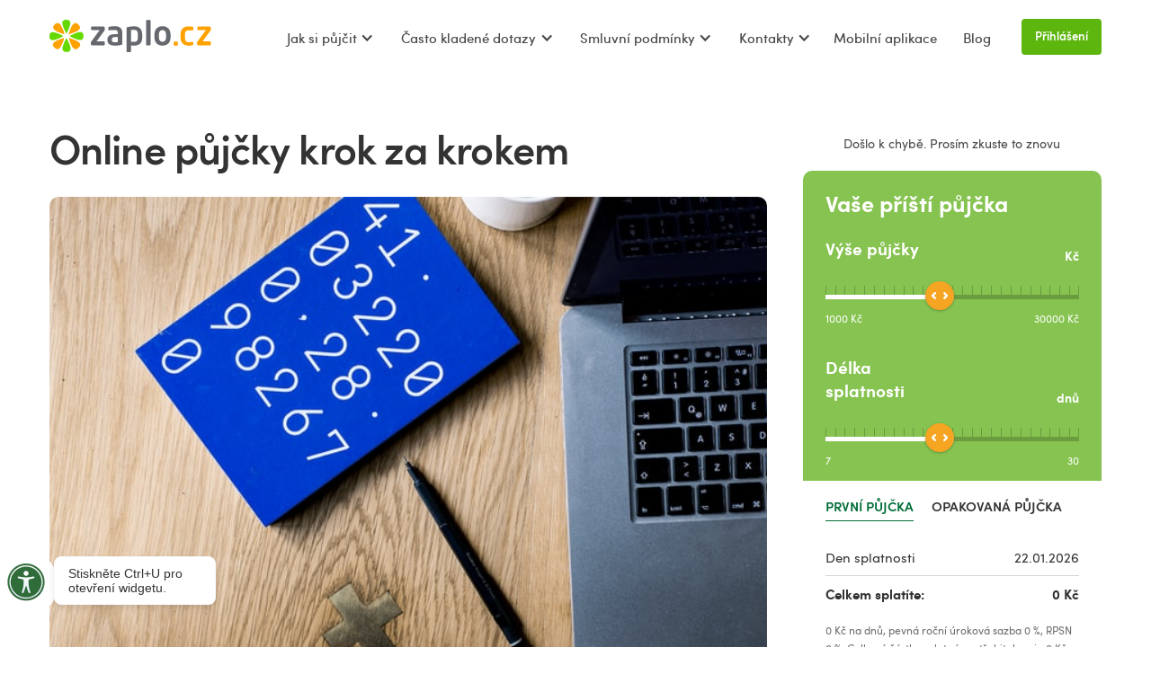

--- FILE ---
content_type: text/html
request_url: https://www.zaplo.cz/blog/online-pujcky-krok-za-krokem
body_size: 7823
content:
<!DOCTYPE html><!-- Last Published: Thu Jan 22 2026 09:27:04 GMT+0000 (Coordinated Universal Time) --><html data-wf-domain="www.zaplo.cz" data-wf-page="66bb29942da278d1d41ec88d" data-wf-site="66bb29942da278d1d41ec76b" lang="en" data-wf-collection="66bb29942da278d1d41ec795" data-wf-item-slug="online-pujcky-krok-za-krokem"><head><meta charset="utf-8"/><title>Online půjčky krok za krokem - Zaplo.cz</title><meta content="" name="description"/><meta content="width=device-width, initial-scale=1" name="viewport"/><link href="https://cdn.prod.website-files.com/66bb29942da278d1d41ec76b/css/zaplo-cz.shared.392c370a9.min.css" rel="stylesheet" type="text/css" integrity="sha384-OSw3CpX12Xzb4A4E4gobYHW7b0i8KpW2I7sTu0T7ADihx6/OPrnts8pGdWgDkhQr" crossorigin="anonymous"/><script type="text/javascript">!function(o,c){var n=c.documentElement,t=" w-mod-";n.className+=t+"js",("ontouchstart"in o||o.DocumentTouch&&c instanceof DocumentTouch)&&(n.className+=t+"touch")}(window,document);</script><link href="https://cdn.prod.website-files.com/5f86bf54a4afb1807b42f73a/5f96f8dd992c3b85da680ef4_zaplo1.png" rel="shortcut icon" type="image/x-icon"/><link href="https://cdn.prod.website-files.com/5f86bf54a4afb1807b42f73a/5f96f8a7992c3befe3680ddd_zaplo2.png" rel="apple-touch-icon"/><script id="CookieConsent" src="https://policy.app.cookieinformation.com/uc.js"
    data-culture="CS" type="text/javascript"></script>

<!-- Google Tag Manager -->
<script>(function(w,d,s,l,i){w[l]=w[l]||[];w[l].push({'gtm.start':
new Date().getTime(),event:'gtm.js'});var f=d.getElementsByTagName(s)[0],
j=d.createElement(s),dl=l!='dataLayer'?'&l='+l:'';j.async=true;j.src=
'https://www.googletagmanager.com/gtm.js?id='+i+dl;f.parentNode.insertBefore(j,f);
})(window,document,'script','dataLayer','GTM-N2NHZL');</script>
<!-- End Google Tag Manager -->

<meta name="facebook-domain-verification" content="pyjwyv8uwaj6aqyea1vufsrsd54gw8" />

<style>
  .bhr-web-push-consent-form {
    margin-top: 0px !important;
  }
  
  .text-white *,
  #calculator-widget h2 {
    color: #fff;
  }
  
  body .css-mu8dyv {
    padding: 12px 16px 14px;
  }

  .css-16hdh3 {
    width: 100% !important;
    min-width: 100% !important;
    max-width: 100% !important; 
    border-radius: 0px !important;
  }
  
@media screen and (max-width: 479px) {.app-banner {z-index: 1000 !important;  }
</style>
</head><body><div data-collapse="medium" data-animation="default" data-duration="400" data-easing="ease" data-easing2="ease" role="banner" class="navbar-dark w-nav"><div class="w-layout-grid grid-toolbar"><a id="LoginButton" href="https://account.zaplo.cz/login" class="button-6 hide-deskto w-node-_83a3e6a2-0a29-1424-e837-1d77fb0851f9-fb0851f7 w-button">Přihlášení</a><a href="/" id="w-node-_83a3e6a2-0a29-1424-e837-1d77fb0851fe-fb0851f7" class="brand-2 w-nav-brand"><img src="https://cdn.prod.website-files.com/66bb29942da278d1d41ec76b/66bb29942da278d1d41eca36_zaplo-logo.svg" width="41" alt="" class="logo"/><img src="https://cdn.prod.website-files.com/66bb29942da278d1d41ec76b/66bb29942da278d1d41ec8c9_zaplo_cz_logo-w.svg" loading="lazy" alt="" class="logowhite"/></a><nav role="navigation" id="w-node-_83a3e6a2-0a29-1424-e837-1d77fb085200-fb0851f7" class="nav-menu-2 w-nav-menu"><div data-hover="false" data-delay="0" class="dropdown-navbar w-dropdown"><div class="dropdown-toggle w-dropdown-toggle"><div class="text-navbar">Jak si půjčit</div><div class="icon-5 w-icon-dropdown-toggle"></div></div><nav class="dropdown-list w-dropdown-list"><a href="/jak-si-pujcit/jak-si-pujcit-penize" class="dropdown-link w-dropdown-link">Jak si půjčit peníze</a><a href="/jak-si-pujcit/jak-splatit-pujcku-v-terminu" class="dropdown-link w-dropdown-link">Jak splatit půjčku v termínu</a><a href="/jak-si-pujcit/informace-o-pujckach" class="dropdown-link w-dropdown-link">Informace o půjčkách</a><a href="/jak-si-pujcit/vyhody-online-pujcky-zaplo" class="dropdown-link w-dropdown-link">Výhody půjčky Zaplo</a></nav></div><div data-hover="false" data-delay="0" class="dropdown-navbar w-dropdown"><div class="dropdown-toggle w-dropdown-toggle"><div class="text-navbar">Často kladené dotazy</div><div class="icon-4 w-icon-dropdown-toggle"></div></div><nav class="dropdown-list w-dropdown-list"><a href="/faq/o-zadosti" class="dropdown-link w-dropdown-link">O žádosti o půjčku</a><a href="/faq/o-pujcce" class="dropdown-link w-dropdown-link">O půjčce</a><a href="/faq/o-splatkach" class="dropdown-link w-dropdown-link">O našich rychlých online půjčkách</a></nav></div><div data-hover="false" data-delay="0" class="dropdown-navbar w-dropdown"><div class="dropdown-toggle w-dropdown-toggle"><div class="text-navbar">Smluvní podmínky</div><div class="icon-3 w-icon-dropdown-toggle"></div></div><nav class="dropdown-list w-dropdown-list"><a href="/dokumenty" class="dropdown-link w-dropdown-link">Smluvní dokumentace</a><a href="/obchodni-podminky/seznam-poplatku" class="dropdown-link w-dropdown-link">Seznam poplatků</a><a href="/obchodni-podminky/pojmy" class="dropdown-link w-dropdown-link">Pojmy</a><a href="/obchodni-podminky/akce-pro-zakazniky" class="dropdown-link w-dropdown-link">Akce pro zákazníky</a><a href="/obchodni-podminky/memorandum" class="dropdown-link w-dropdown-link">Informační memorandum</a><a href="/obchodni-podminky/solus" class="dropdown-link w-dropdown-link">SOLUS</a><a href="/obchodni-podminky/archiv-dokumentu" class="dropdown-link w-dropdown-link">Archiv dokumentů</a></nav></div><div data-hover="false" data-delay="0" class="dropdown-navbar w-dropdown"><div class="dropdown-toggle w-dropdown-toggle"><div class="text-navbar">Kontakty</div><div class="icon-2 w-icon-dropdown-toggle"></div></div><nav class="dropdown-list w-dropdown-list"><a href="/kontakty/info" class="dropdown-link w-dropdown-link">Kontakty</a><a href="/kontakty/o-nas" class="dropdown-link w-dropdown-link">O nás</a><a href="/kontakty/recenze" class="dropdown-link w-dropdown-link">Recenze</a></nav></div><a href="/appka" class="text-navbar-blog w-nav-link">Mobilní aplikace</a><a href="/blog" class="text-navbar-blog w-nav-link">Blog</a><a href="https://account.zaplo.cz/login" class="button-5 w-button">Přihlášení</a><div class="container-4-copy w-container"><div class="w-layout-grid grid-10-copy"><div id="w-node-f9a8b8ad-9abe-0689-a4e3-f56648a73520-fb0851f7" class="footer-center"><img src="https://cdn.prod.website-files.com/66bb29942da278d1d41ec76b/66bb29942da278d1d41eca36_zaplo-logo.svg" loading="lazy" alt=""/></div><div id="w-node-f9a8b8ad-9abe-0689-a4e3-f56648a73522-fb0851f7" class="footer-right-area"><div class="w-layout-grid grid-11"><a id="w-node-f9a8b8ad-9abe-0689-a4e3-f56648a73524-fb0851f7" href="mailto:info@vivus.es" class="link-block-3 w-inline-block"><div class="text-block-21-copy">info@zaplo.cz</div></a></div><div class="text-footer-14-copy"><strong>‍</strong>Telefon: 225 852 311<br/>Po — Pá / 8:00 — 19:00<br/>Svátky / 9:00- 17:00</div></div></div></div></nav><div id="w-node-_83a3e6a2-0a29-1424-e837-1d77fb08525a-fb0851f7" class="menu-button w-nav-button"><div class="menu-button my-btn menu-not-vis"><div class="line-1v not-vis"></div><div class="line-2v not-vis"></div><div class="line-3v not-vis"></div></div><div class="menu-button my-btn visible"><div class="line-1v"></div><div class="line-2v"></div><div class="line-3v"></div></div><div class="icon w-icon-nav-menu"></div></div></div><div class="warning"><div class="modal-2 ntop"><div class="div-block-6732"></div><h2 class="heading-9412">Iphone za apku!<br/></h2><img data-w-id="dbcb4198-e48b-5991-b80a-c93b00cb2abd" loading="lazy" alt="" src="https://cdn.prod.website-files.com/66bb29942da278d1d41ec76b/69395135d4ea504d36714d86_close1.svg" class="closeme"/><p class="paragraph-120-copy">Soutěž s mobilní aplikací Zaplo o <span class="text-span-450">3 mobilní telefony iPhone 17 Pro</span> a 50 poukázek do Alza.cz v <span class="text-span-451">hodnotě 1000 Kč.</span></p><div class="div-block-6733"><a href="/promo" class="button-lg-3-3 promo-link w-inline-block"><div>Více informací</div></a></div><a href="/promo" class="promo-link w-inline-block"><img src="https://cdn.prod.website-files.com/66bb29942da278d1d41ec76b/693952b08dfb8621489ffe38_moda-bg.avif" loading="lazy" alt=""/></a></div></div></div><div class="page-block white-bg"><div class="container-7 w-container"><div class="w-layout-grid blog-post-page"><div class="sub-content-2"><div class="blog-header"><h1>Online půjčky krok za krokem</h1></div><div class="div-block-45"><img loading="lazy" width="633" alt="Online půjčky krok za krokem" src="https://cdn.prod.website-files.com/66bb29942da278d1d41ec793/66bb29942da278d1d41ecb61_volkan-olmez-aG-pvyMsbis-unsplash.jpg" class="image-1125"/></div><div class="paragraph-16 w-richtext"><blockquote><em>&quot;Vysoká životní úroveň spočívá v tom, že vydáváme peníze, které ještě nemáme, za věci, které nepotřebujeme, abychom imponovali lidem, které nesnášíme.&quot;</em>- Orson Welles</blockquote><p>‍</p><h3>Hlavní zásady půjček:</h3><ol role="list"> 	<li>Všechny peníze musíte nakonec vrátit.</li> 	<li>Nikdy, opravdu nikdy nevytloukejte půjčku další půjčkou.</li> 	<li>Každá půjčka stojí peníze, ať už přímo, nebo nepřímo. I půjčky zdarma mají vysoké náklady, když je včas nesplatíte.</li> 	<li>Nepůjčujte si víc, než je nezbytně nutné. Jednak to zvyšuje zaplacené úroky, ale hlavně - jak už jednou peníze máte, láká vás to je utratit.</li> 	<li>Půjčka je jen nástroj k používání - jde používat špatně, jde používat dobře a nemá cenu ho zneužívat.</li> 	<li>Půjčka by se neměla natahovat více, než je nutné; je to však stále lepší než zvolit až moc krátkou dobu splácení a dostat se do problémů s vaší schopností splnit domluvené závazky.</li></ol><p>‍</p><h3>Několik hlavních chyb</h3><ol role="list"> 	<li>Každý druhý Čech se dívá jen po rychlosti vyplacení peněz. Když bude jedna společnost účtovat 8% úrok, ale vyplatí až druhý den, zvolí raději 300% úrok s vyplacením do několika minut.</li> 	<li>Běžný Čech nečte smlouvy a podmínky služby.</li> 	<li>Špatné důvody pro půjčku - jako zdroj příjmů nebo půjčky na placení půjček.</li></ol><p>Každý z nás bude někdy v životě potřebovat půjčit. Nicméně v tomto moři je spousta žraloků, a čím méně máte peněz, a čím více potřebujete půjčit, tím více krvácíte.Online půjčky mají tu výhodu, že společnost může fungovat plně virtuálně a nemusí živit mnoho poboček a obchodních zástupců. Tím se snižují náklady, které se projeví v nižších úrocích.</p><p>‍</p><h3>Průběh žádosti</h3><p>1) Na prvním místě je pevné rozhodnutí, že půjčku skutečně potřebujete a není už žádná další cesta. Jestli jste si jistí, že ji dokážete splatit bez problémů, přistupte k druhému kroku.2) Další na řadě je výběr ověřené a hlavně kvalitní společnosti.</p><p>‍</p><h3>Znaky dobrého poskytovatele půjček:</h3><ul role="list"> 	<li>dobře zpracovaná stránka</li> 	<li>dostupné a jasné obchodní podmínky a veškeré dokumenty k půjčkám ve srozumitelné formě</li> 	<li>kontaktní informace - víte, kdo za společností stojí a můžete firmu kdykoli kontaktovat</li> 	<li>ochotný a nápomocný personál</li> 	<li>přijatelný úrok</li> 	<li>férové jednaní</li></ul><p>3) Postup žádosti a získání půjčkyJedna z ověřených a věrohodných společností je například Zaplo.Provedeme vás procesem žádosti o půjčku až do jejího vyplacení.A) Prvním krokem je navolení parametrů půjčky - doby splatnosti a výše částky, kterou chcete půjčit.B) Další je registrace - vyplnění jednoduchého formuláře na stránce společnosti.C) Následuje nahrání dokladů a ověření totožnosti (nahrání kopie platného občanského průkazu) a ověření bankovního účtu posláním 0,01Kč na účet Zaplo. Takto se dá nejjednodušeji ověřit, že je účet skutečně váš a na vaše jméno.D) Po vyřízení všech dokumentů už jen stačí čekat na potvrzení a v případě schválení i na vyplacení peněz. Společnost Zaplo peníze vyplácí do 15 minut od schválení žádosti.</p><h3>Přijetím peněz to zdaleka nekončí - ještě musíte peníze vrátit.</h3><p>Vždy dbejte na to, aby byla vaše platba dobře identifikovatelná a se všemi náležitostmi, která firma požaduje. Není nic horšího než zjistit, že jste peníze odeslali bez variabilního symbolu.Vše se dá vyřešit, nicméně než firma platbu spáruje, může uplynout několik dní a jestliže platíte půjčku až v ten splatnosti, může a nemusí vzniknout menší problém.Ať už se jedná o penále z prodlení nebo smluvní pokuty, jsou vždy nepříjemné a zbytečně půjčku prodražují. Lepší je se tomu vyhnout.Půjčky užívejte s rozumem, ale nesázejte na ně svůj život. Můžete se velmi nepěkně spálit.</p></div></div><div class="calc-stick-blog"><div class="w-embed w-script"><div id="calculator-widget"></div>
<script src="https://assets.4finance.com/calculator-zaplo-cz/calculator.bundle.js"></script></div></div></div><div class="line-2"></div><h2 class="heading-11">Další články</h2><div class="collection-list-wrapper-5 w-dyn-list"><div role="list" class="collection-list-2 w-dyn-items"><div id="w-node-a0ca2217-1e91-46f4-971e-b327dd409e83-d41ec88d" role="listitem" class="w-dyn-item"><div class="blog-item"><a href="/blog/proc-nelze-poskytnout-pujcku-bez-provereni-registru-duvody-a-realita" class="link-block w-inline-block"><div id="w-node-_493ca334-657d-1a75-88e5-e3ce7279846d-d41ec88d" style="background-image:url(&quot;https://cdn.prod.website-files.com/66bb29942da278d1d41ec793/66bb29942da278d1d41ecb75_no-money-2070384_1920.jpg&quot;)" class="div-block-43"></div><div class="blog-item-padding"><img src="https://cdn.prod.website-files.com/66bb29942da278d1d41ec793/66bb29942da278d1d41ecb75_no-money-2070384_1920.jpg" loading="lazy" alt="" sizes="(max-width: 479px) 92vw, (max-width: 767px) 44vw, (max-width: 991px) 45vw, 30vw" srcset="https://cdn.prod.website-files.com/66bb29942da278d1d41ec793/66bb29942da278d1d41ecb75_no-money-2070384_1920-p-500.jpg 500w, https://cdn.prod.website-files.com/66bb29942da278d1d41ec793/66bb29942da278d1d41ecb75_no-money-2070384_1920-p-800.jpg 800w, https://cdn.prod.website-files.com/66bb29942da278d1d41ec793/66bb29942da278d1d41ecb75_no-money-2070384_1920-p-1080.jpg 1080w, https://cdn.prod.website-files.com/66bb29942da278d1d41ec793/66bb29942da278d1d41ecb75_no-money-2070384_1920-p-1600.jpg 1600w, https://cdn.prod.website-files.com/66bb29942da278d1d41ec793/66bb29942da278d1d41ecb75_no-money-2070384_1920.jpg 1920w" class="image-39"/><div class="blog-item-title-link">Proč nelze poskytnout půjčku bez prověření registrů: Důvody a realita</div></div></a></div></div><div id="w-node-a0ca2217-1e91-46f4-971e-b327dd409e83-d41ec88d" role="listitem" class="w-dyn-item"><div class="blog-item"><a href="/blog/jak-u-zaplo-ziskat-zdarma-penize" class="link-block w-inline-block"><div id="w-node-_493ca334-657d-1a75-88e5-e3ce7279846d-d41ec88d" style="background-image:url(&quot;https://cdn.prod.website-files.com/66bb29942da278d1d41ec793/66bb29942da278d1d41ecb53_750px-J-37.jpeg&quot;)" class="div-block-43"></div><div class="blog-item-padding"><img src="https://cdn.prod.website-files.com/66bb29942da278d1d41ec793/66bb29942da278d1d41ecb53_750px-J-37.jpeg" loading="lazy" alt="" class="image-39"/><div class="blog-item-title-link">Jak u Zaplo získat zdarma peníze</div></div></a></div></div><div id="w-node-a0ca2217-1e91-46f4-971e-b327dd409e83-d41ec88d" role="listitem" class="w-dyn-item"><div class="blog-item"><a href="/blog/proc-se-za-vyuzivani-rychle-pujcky-nemusite-stydet" class="link-block w-inline-block"><div id="w-node-_493ca334-657d-1a75-88e5-e3ce7279846d-d41ec88d" style="background-image:url(&quot;https://cdn.prod.website-files.com/66bb29942da278d1d41ec793/66bb29942da278d1d41ecb45_635px-S-60.jpeg&quot;)" class="div-block-43"></div><div class="blog-item-padding"><img src="https://cdn.prod.website-files.com/66bb29942da278d1d41ec793/66bb29942da278d1d41ecb45_635px-S-60.jpeg" loading="lazy" alt="" class="image-39"/><div class="blog-item-title-link">Proč se za využívání rychlé půjčky nemusíte stydět</div></div></a></div></div><div id="w-node-a0ca2217-1e91-46f4-971e-b327dd409e83-d41ec88d" role="listitem" class="w-dyn-item"><div class="blog-item"><a href="/blog/5-rozdilu-mezi-ferovou-a-neferovou-pujckou" class="link-block w-inline-block"><div id="w-node-_493ca334-657d-1a75-88e5-e3ce7279846d-d41ec88d" style="background-image:url(&quot;https://cdn.prod.website-files.com/66bb29942da278d1d41ec793/66bb29942da278d1d41ecb50_610x610-S-61.jpeg&quot;)" class="div-block-43"></div><div class="blog-item-padding"><img src="https://cdn.prod.website-files.com/66bb29942da278d1d41ec793/66bb29942da278d1d41ecb50_610x610-S-61.jpeg" loading="lazy" alt="" class="image-39"/><div class="blog-item-title-link">5 rozdílů mezi férovou a neférovou půjčkou</div></div></a></div></div><div id="w-node-a0ca2217-1e91-46f4-971e-b327dd409e83-d41ec88d" role="listitem" class="w-dyn-item"><div class="blog-item"><a href="/blog/5-rad-jak-prestat-zit-od-vyplaty-k-vyplate" class="link-block w-inline-block"><div id="w-node-_493ca334-657d-1a75-88e5-e3ce7279846d-d41ec88d" style="background-image:url(&quot;https://cdn.prod.website-files.com/66bb29942da278d1d41ec793/66bb29942da278d1d41ecb4f_750px-A-52.jpeg&quot;)" class="div-block-43"></div><div class="blog-item-padding"><img src="https://cdn.prod.website-files.com/66bb29942da278d1d41ec793/66bb29942da278d1d41ecb4f_750px-A-52.jpeg" loading="lazy" alt="" class="image-39"/><div class="blog-item-title-link">5 rad, jak přestat žít od výplaty k výplatě</div></div></a></div></div><div id="w-node-a0ca2217-1e91-46f4-971e-b327dd409e83-d41ec88d" role="listitem" class="w-dyn-item"><div class="blog-item"><a href="/blog/rozumne-si-pujcit-je-chytre-reseni" class="link-block w-inline-block"><div id="w-node-_493ca334-657d-1a75-88e5-e3ce7279846d-d41ec88d" style="background-image:url(&quot;https://cdn.prod.website-files.com/66bb29942da278d1d41ec793/66bb29942da278d1d41ecb4d_610x610-S-66.jpeg&quot;)" class="div-block-43"></div><div class="blog-item-padding"><img src="https://cdn.prod.website-files.com/66bb29942da278d1d41ec793/66bb29942da278d1d41ecb4d_610x610-S-66.jpeg" loading="lazy" alt="" class="image-39"/><div class="blog-item-title-link">Rozumně si půjčit je chytré řešení</div></div></a></div></div></div></div></div></div><footer id="footer" class="footer"><div class="container-4 w-container"><div class="w-layout-grid grid-10"><div id="w-node-_27022df3-ae4c-c6f0-a707-0952ceb1d1fb-ceb1d1f8" class="footer-center"><img src="https://cdn.prod.website-files.com/66bb29942da278d1d41ec76b/66bb29942da278d1d41ec7e0_Zaplo.cz_logo_white.svg" loading="lazy" width="130" alt="" class="image-26"/></div><div id="w-node-_27022df3-ae4c-c6f0-a707-0952ceb1d1fd-ceb1d1f8" class="footer-right-area"><div class="w-layout-grid grid-11"><a id="w-node-_27022df3-ae4c-c6f0-a707-0952ceb1d1ff-ceb1d1f8" href="mailto:info@zaplo.cz" class="link-block-3 w-inline-block"><div class="text-block-21">info@zaplo.cz</div></a></div><div class="text-footer-14"><strong>‍</strong>Telefon: 225 852 311<br/>Po — Pá / 8:00 — 16:30<br/>Svátky / 9:00- 16:30<br/></div></div></div></div><div class="container-2 w-container"><div class="w-layout-grid grid-2"><ul role="list" class="list w-list-unstyled"><li class="list-item"><a href="/dokumenty" class="link-6">Smluvní podmínky</a></li><li class="list-item"><a href="/obchodni-podminky/ochrana-osobnich-udaju" class="link-6">Ochrana osobních údajů</a></li><li class="list-item"><a href="https://app.falcony.io/wb4finance/links/whistleblowing" target="_blank" class="link-6">Whistleblowingový kanál</a></li></ul><ul role="list" class="list-2 w-list-unstyled"><li class="list-item"><a href="/obchodni-podminky/seznam-poplatku" class="link-6">Sazebník poplatků</a></li><li class="list-item"><a href="/zasady-pro-pouzivani-cookie-a-sledovani" target="_blank" class="link-6">Zásady pro použití cookie</a></li></ul><div id="w-node-_27022df3-ae4c-c6f0-a707-0952ceb1d21f-ceb1d1f8" class="div-block-15"><div class="div-block-10"><a href="https://www.facebook.com/zaplo.cz/" target="_blank" class="link-block-6 w-inline-block"><img src="https://cdn.prod.website-files.com/66bb29942da278d1d41ec76b/66bb29942da278d1d41ec7d4_facebook.svg" width="26" alt="" class="image-5 mob-2"/></a><a href="https://www.youtube.com/user/zaplocz" target="_blank" class="link-block-7 w-inline-block"><img src="https://cdn.prod.website-files.com/66bb29942da278d1d41ec76b/66bb29942da278d1d41ec7f4_Youtube-footer-white.svg" width="30" alt="" class="image-5 mob-2"/></a><a href="https://www.linkedin.com/company/zaplo/" target="_blank" class="link-block-6 w-inline-block"><img src="https://cdn.prod.website-files.com/66bb29942da278d1d41ec76b/66bb29942da278d1d41eca07_Linkedin-logo.svg" width="28" alt="" class="image-5 mob-2"/></a></div></div><div id="w-node-_27022df3-ae4c-c6f0-a707-0952ceb1d225-ceb1d1f8" class="div-block-14"><p class="paragraph-585-copy"><strong>Informace o produktu Zaplo®</strong><br/>Minimální výše půjčky – 1 000 Kč<br/>Maximální výše půjčky – 30 000 Kč<br/>Maximální doba splatnosti úvěru – 12 měsíců<br/>(v případě splácení v minimálních měsíčních splátkách, bez opakovaného dočerpání a bez dodatečného navýšení limitu)<br/>Minimální roční úroková sazba - 0%<br/>Maximální roční úroková sazba – 279,83%</p></div><div id="w-node-_27022df3-ae4c-c6f0-a707-0952ceb1d229-ceb1d1f8"><div class="div-block-10"><a href="https://www.apnu.cz" target="_blank" class="link-block-5 w-inline-block"><img src="https://cdn.prod.website-files.com/66bb29942da278d1d41ec76b/66bb29942da278d1d41ec7d5_APNU%20Logo.svg" width="120" alt="" class="logo-footer mob-2"/></a></div></div></div></div><div class="footer-bottom"><div class="container-footer-bottom w-container"><div class="footer-text w-richtext"><p>Zaplo Finance s.r.o., Jungmannova 745/24, 110 00 Praha 1 - Nové Město je vedeno u Městského soudu v Praze pod spisovou značkou C 205150. Všechny náklady spojené s půjčkou, včetně výše úrokové sazby, RPSN, najdete ve smlouvě o úvěru. Nejste-li schopni dodržet termín splacení, spojte se s naším zákaznickým centrem na telefonním čísle 225 852 311 a domluvte se s námi na alternativním postupu. Za pozdní nebo úplné neplacení dluhů hrozí klientovi sankce podle platného Sazebníku poplatků. Zaplo Finance neposkytuje radu podle §85 odst.1 zákona o spotřebitelském úvěru.</p></div><div class="w-embed"><style>
.footer-text * {font-size:12px}
</style></div></div></div></footer><script src="https://d3e54v103j8qbb.cloudfront.net/js/jquery-3.5.1.min.dc5e7f18c8.js?site=66bb29942da278d1d41ec76b" type="text/javascript" integrity="sha256-9/aliU8dGd2tb6OSsuzixeV4y/faTqgFtohetphbbj0=" crossorigin="anonymous"></script><script src="https://cdn.prod.website-files.com/66bb29942da278d1d41ec76b/js/zaplo-cz.schunk.36b8fb49256177c8.js" type="text/javascript" integrity="sha384-4abIlA5/v7XaW1HMXKBgnUuhnjBYJ/Z9C1OSg4OhmVw9O3QeHJ/qJqFBERCDPv7G" crossorigin="anonymous"></script><script src="https://cdn.prod.website-files.com/66bb29942da278d1d41ec76b/js/zaplo-cz.schunk.dc8a9f5f7bffc83d.js" type="text/javascript" integrity="sha384-XVZ6bDDV0/ldeuEFbcw6Nsmz0lZtXyoXFTASvvtb47pw14zTO7vMsK5Undpks/eO" crossorigin="anonymous"></script><script src="https://cdn.prod.website-files.com/66bb29942da278d1d41ec76b/js/zaplo-cz.5077a44a.82da179226361bfa.js" type="text/javascript" integrity="sha384-H08h5zGhA1DLEG36OcCEJ0TWabuQ45Vj05ECF9Tc5M871LWaxnVWtZZPtUPawZrK" crossorigin="anonymous"></script><!-- Google Tag Manager (noscript) -->
<noscript><iframe src="https://www.googletagmanager.com/ns.html?id=GTM-N2NHZL"
height="0" width="0" style="display:none;visibility:hidden"></iframe></noscript>
<!-- End Google Tag Manager (noscript) -->
</body></html>

--- FILE ---
content_type: text/css
request_url: https://cdn.prod.website-files.com/66bb29942da278d1d41ec76b/css/zaplo-cz.shared.392c370a9.min.css
body_size: 52428
content:
html{-webkit-text-size-adjust:100%;-ms-text-size-adjust:100%;font-family:sans-serif}body{margin:0}article,aside,details,figcaption,figure,footer,header,hgroup,main,menu,nav,section,summary{display:block}audio,canvas,progress,video{vertical-align:baseline;display:inline-block}audio:not([controls]){height:0;display:none}[hidden],template{display:none}a{background-color:#0000}a:active,a:hover{outline:0}abbr[title]{border-bottom:1px dotted}b,strong{font-weight:700}dfn{font-style:italic}h1{margin:.67em 0;font-size:2em}mark{color:#000;background:#ff0}small{font-size:80%}sub,sup{vertical-align:baseline;font-size:75%;line-height:0;position:relative}sup{top:-.5em}sub{bottom:-.25em}img{border:0}svg:not(:root){overflow:hidden}hr{box-sizing:content-box;height:0}pre{overflow:auto}code,kbd,pre,samp{font-family:monospace;font-size:1em}button,input,optgroup,select,textarea{color:inherit;font:inherit;margin:0}button{overflow:visible}button,select{text-transform:none}button,html input[type=button],input[type=reset]{-webkit-appearance:button;cursor:pointer}button[disabled],html input[disabled]{cursor:default}button::-moz-focus-inner,input::-moz-focus-inner{border:0;padding:0}input{line-height:normal}input[type=checkbox],input[type=radio]{box-sizing:border-box;padding:0}input[type=number]::-webkit-inner-spin-button,input[type=number]::-webkit-outer-spin-button{height:auto}input[type=search]{-webkit-appearance:none}input[type=search]::-webkit-search-cancel-button,input[type=search]::-webkit-search-decoration{-webkit-appearance:none}legend{border:0;padding:0}textarea{overflow:auto}optgroup{font-weight:700}table{border-collapse:collapse;border-spacing:0}td,th{padding:0}@font-face{font-family:webflow-icons;src:url([data-uri])format("truetype");font-weight:400;font-style:normal}[class^=w-icon-],[class*=\ w-icon-]{speak:none;font-variant:normal;text-transform:none;-webkit-font-smoothing:antialiased;-moz-osx-font-smoothing:grayscale;font-style:normal;font-weight:400;line-height:1;font-family:webflow-icons!important}.w-icon-slider-right:before{content:""}.w-icon-slider-left:before{content:""}.w-icon-nav-menu:before{content:""}.w-icon-arrow-down:before,.w-icon-dropdown-toggle:before{content:""}.w-icon-file-upload-remove:before{content:""}.w-icon-file-upload-icon:before{content:""}*{box-sizing:border-box}html{height:100%}body{color:#333;background-color:#fff;min-height:100%;margin:0;font-family:Arial,sans-serif;font-size:14px;line-height:20px}img{vertical-align:middle;max-width:100%;display:inline-block}html.w-mod-touch *{background-attachment:scroll!important}.w-block{display:block}.w-inline-block{max-width:100%;display:inline-block}.w-clearfix:before,.w-clearfix:after{content:" ";grid-area:1/1/2/2;display:table}.w-clearfix:after{clear:both}.w-hidden{display:none}.w-button{color:#fff;line-height:inherit;cursor:pointer;background-color:#3898ec;border:0;border-radius:0;padding:9px 15px;text-decoration:none;display:inline-block}input.w-button{-webkit-appearance:button}html[data-w-dynpage] [data-w-cloak]{color:#0000!important}.w-code-block{margin:unset}pre.w-code-block code{all:inherit}.w-optimization{display:contents}.w-webflow-badge,.w-webflow-badge>img{box-sizing:unset;width:unset;height:unset;max-height:unset;max-width:unset;min-height:unset;min-width:unset;margin:unset;padding:unset;float:unset;clear:unset;border:unset;border-radius:unset;background:unset;background-image:unset;background-position:unset;background-size:unset;background-repeat:unset;background-origin:unset;background-clip:unset;background-attachment:unset;background-color:unset;box-shadow:unset;transform:unset;direction:unset;font-family:unset;font-weight:unset;color:unset;font-size:unset;line-height:unset;font-style:unset;font-variant:unset;text-align:unset;letter-spacing:unset;-webkit-text-decoration:unset;text-decoration:unset;text-indent:unset;text-transform:unset;list-style-type:unset;text-shadow:unset;vertical-align:unset;cursor:unset;white-space:unset;word-break:unset;word-spacing:unset;word-wrap:unset;transition:unset}.w-webflow-badge{white-space:nowrap;cursor:pointer;box-shadow:0 0 0 1px #0000001a,0 1px 3px #0000001a;visibility:visible!important;opacity:1!important;z-index:2147483647!important;color:#aaadb0!important;overflow:unset!important;background-color:#fff!important;border-radius:3px!important;width:auto!important;height:auto!important;margin:0!important;padding:6px!important;font-size:12px!important;line-height:14px!important;text-decoration:none!important;display:inline-block!important;position:fixed!important;inset:auto 12px 12px auto!important;transform:none!important}.w-webflow-badge>img{position:unset;visibility:unset!important;opacity:1!important;vertical-align:middle!important;display:inline-block!important}h1,h2,h3,h4,h5,h6{margin-bottom:10px;font-weight:700}h1{margin-top:20px;font-size:38px;line-height:44px}h2{margin-top:20px;font-size:32px;line-height:36px}h3{margin-top:20px;font-size:24px;line-height:30px}h4{margin-top:10px;font-size:18px;line-height:24px}h5{margin-top:10px;font-size:14px;line-height:20px}h6{margin-top:10px;font-size:12px;line-height:18px}p{margin-top:0;margin-bottom:10px}blockquote{border-left:5px solid #e2e2e2;margin:0 0 10px;padding:10px 20px;font-size:18px;line-height:22px}figure{margin:0 0 10px}figcaption{text-align:center;margin-top:5px}ul,ol{margin-top:0;margin-bottom:10px;padding-left:40px}.w-list-unstyled{padding-left:0;list-style:none}.w-embed:before,.w-embed:after{content:" ";grid-area:1/1/2/2;display:table}.w-embed:after{clear:both}.w-video{width:100%;padding:0;position:relative}.w-video iframe,.w-video object,.w-video embed{border:none;width:100%;height:100%;position:absolute;top:0;left:0}fieldset{border:0;margin:0;padding:0}button,[type=button],[type=reset]{cursor:pointer;-webkit-appearance:button;border:0}.w-form{margin:0 0 15px}.w-form-done{text-align:center;background-color:#ddd;padding:20px;display:none}.w-form-fail{background-color:#ffdede;margin-top:10px;padding:10px;display:none}label{margin-bottom:5px;font-weight:700;display:block}.w-input,.w-select{color:#333;vertical-align:middle;background-color:#fff;border:1px solid #ccc;width:100%;height:38px;margin-bottom:10px;padding:8px 12px;font-size:14px;line-height:1.42857;display:block}.w-input::placeholder,.w-select::placeholder{color:#999}.w-input:focus,.w-select:focus{border-color:#3898ec;outline:0}.w-input[disabled],.w-select[disabled],.w-input[readonly],.w-select[readonly],fieldset[disabled] .w-input,fieldset[disabled] .w-select{cursor:not-allowed}.w-input[disabled]:not(.w-input-disabled),.w-select[disabled]:not(.w-input-disabled),.w-input[readonly],.w-select[readonly],fieldset[disabled]:not(.w-input-disabled) .w-input,fieldset[disabled]:not(.w-input-disabled) .w-select{background-color:#eee}textarea.w-input,textarea.w-select{height:auto}.w-select{background-color:#f3f3f3}.w-select[multiple]{height:auto}.w-form-label{cursor:pointer;margin-bottom:0;font-weight:400;display:inline-block}.w-radio{margin-bottom:5px;padding-left:20px;display:block}.w-radio:before,.w-radio:after{content:" ";grid-area:1/1/2/2;display:table}.w-radio:after{clear:both}.w-radio-input{float:left;margin:3px 0 0 -20px;line-height:normal}.w-file-upload{margin-bottom:10px;display:block}.w-file-upload-input{opacity:0;z-index:-100;width:.1px;height:.1px;position:absolute;overflow:hidden}.w-file-upload-default,.w-file-upload-uploading,.w-file-upload-success{color:#333;display:inline-block}.w-file-upload-error{margin-top:10px;display:block}.w-file-upload-default.w-hidden,.w-file-upload-uploading.w-hidden,.w-file-upload-error.w-hidden,.w-file-upload-success.w-hidden{display:none}.w-file-upload-uploading-btn{cursor:pointer;background-color:#fafafa;border:1px solid #ccc;margin:0;padding:8px 12px;font-size:14px;font-weight:400;display:flex}.w-file-upload-file{background-color:#fafafa;border:1px solid #ccc;flex-grow:1;justify-content:space-between;margin:0;padding:8px 9px 8px 11px;display:flex}.w-file-upload-file-name{font-size:14px;font-weight:400;display:block}.w-file-remove-link{cursor:pointer;width:auto;height:auto;margin-top:3px;margin-left:10px;padding:3px;display:block}.w-icon-file-upload-remove{margin:auto;font-size:10px}.w-file-upload-error-msg{color:#ea384c;padding:2px 0;display:inline-block}.w-file-upload-info{padding:0 12px;line-height:38px;display:inline-block}.w-file-upload-label{cursor:pointer;background-color:#fafafa;border:1px solid #ccc;margin:0;padding:8px 12px;font-size:14px;font-weight:400;display:inline-block}.w-icon-file-upload-icon,.w-icon-file-upload-uploading{width:20px;margin-right:8px;display:inline-block}.w-icon-file-upload-uploading{height:20px}.w-container{max-width:940px;margin-left:auto;margin-right:auto}.w-container:before,.w-container:after{content:" ";grid-area:1/1/2/2;display:table}.w-container:after{clear:both}.w-container .w-row{margin-left:-10px;margin-right:-10px}.w-row:before,.w-row:after{content:" ";grid-area:1/1/2/2;display:table}.w-row:after{clear:both}.w-row .w-row{margin-left:0;margin-right:0}.w-col{float:left;width:100%;min-height:1px;padding-left:10px;padding-right:10px;position:relative}.w-col .w-col{padding-left:0;padding-right:0}.w-col-1{width:8.33333%}.w-col-2{width:16.6667%}.w-col-3{width:25%}.w-col-4{width:33.3333%}.w-col-5{width:41.6667%}.w-col-6{width:50%}.w-col-7{width:58.3333%}.w-col-8{width:66.6667%}.w-col-9{width:75%}.w-col-10{width:83.3333%}.w-col-11{width:91.6667%}.w-col-12{width:100%}.w-hidden-main{display:none!important}@media screen and (max-width:991px){.w-container{max-width:728px}.w-hidden-main{display:inherit!important}.w-hidden-medium{display:none!important}.w-col-medium-1{width:8.33333%}.w-col-medium-2{width:16.6667%}.w-col-medium-3{width:25%}.w-col-medium-4{width:33.3333%}.w-col-medium-5{width:41.6667%}.w-col-medium-6{width:50%}.w-col-medium-7{width:58.3333%}.w-col-medium-8{width:66.6667%}.w-col-medium-9{width:75%}.w-col-medium-10{width:83.3333%}.w-col-medium-11{width:91.6667%}.w-col-medium-12{width:100%}.w-col-stack{width:100%;left:auto;right:auto}}@media screen and (max-width:767px){.w-hidden-main,.w-hidden-medium{display:inherit!important}.w-hidden-small{display:none!important}.w-row,.w-container .w-row{margin-left:0;margin-right:0}.w-col{width:100%;left:auto;right:auto}.w-col-small-1{width:8.33333%}.w-col-small-2{width:16.6667%}.w-col-small-3{width:25%}.w-col-small-4{width:33.3333%}.w-col-small-5{width:41.6667%}.w-col-small-6{width:50%}.w-col-small-7{width:58.3333%}.w-col-small-8{width:66.6667%}.w-col-small-9{width:75%}.w-col-small-10{width:83.3333%}.w-col-small-11{width:91.6667%}.w-col-small-12{width:100%}}@media screen and (max-width:479px){.w-container{max-width:none}.w-hidden-main,.w-hidden-medium,.w-hidden-small{display:inherit!important}.w-hidden-tiny{display:none!important}.w-col{width:100%}.w-col-tiny-1{width:8.33333%}.w-col-tiny-2{width:16.6667%}.w-col-tiny-3{width:25%}.w-col-tiny-4{width:33.3333%}.w-col-tiny-5{width:41.6667%}.w-col-tiny-6{width:50%}.w-col-tiny-7{width:58.3333%}.w-col-tiny-8{width:66.6667%}.w-col-tiny-9{width:75%}.w-col-tiny-10{width:83.3333%}.w-col-tiny-11{width:91.6667%}.w-col-tiny-12{width:100%}}.w-widget{position:relative}.w-widget-map{width:100%;height:400px}.w-widget-map label{width:auto;display:inline}.w-widget-map img{max-width:inherit}.w-widget-map .gm-style-iw{text-align:center}.w-widget-map .gm-style-iw>button{display:none!important}.w-widget-twitter{overflow:hidden}.w-widget-twitter-count-shim{vertical-align:top;text-align:center;background:#fff;border:1px solid #758696;border-radius:3px;width:28px;height:20px;display:inline-block;position:relative}.w-widget-twitter-count-shim *{pointer-events:none;-webkit-user-select:none;user-select:none}.w-widget-twitter-count-shim .w-widget-twitter-count-inner{text-align:center;color:#999;font-family:serif;font-size:15px;line-height:12px;position:relative}.w-widget-twitter-count-shim .w-widget-twitter-count-clear{display:block;position:relative}.w-widget-twitter-count-shim.w--large{width:36px;height:28px}.w-widget-twitter-count-shim.w--large .w-widget-twitter-count-inner{font-size:18px;line-height:18px}.w-widget-twitter-count-shim:not(.w--vertical){margin-left:5px;margin-right:8px}.w-widget-twitter-count-shim:not(.w--vertical).w--large{margin-left:6px}.w-widget-twitter-count-shim:not(.w--vertical):before,.w-widget-twitter-count-shim:not(.w--vertical):after{content:" ";pointer-events:none;border:solid #0000;width:0;height:0;position:absolute;top:50%;left:0}.w-widget-twitter-count-shim:not(.w--vertical):before{border-width:4px;border-color:#75869600 #5d6c7b #75869600 #75869600;margin-top:-4px;margin-left:-9px}.w-widget-twitter-count-shim:not(.w--vertical).w--large:before{border-width:5px;margin-top:-5px;margin-left:-10px}.w-widget-twitter-count-shim:not(.w--vertical):after{border-width:4px;border-color:#fff0 #fff #fff0 #fff0;margin-top:-4px;margin-left:-8px}.w-widget-twitter-count-shim:not(.w--vertical).w--large:after{border-width:5px;margin-top:-5px;margin-left:-9px}.w-widget-twitter-count-shim.w--vertical{width:61px;height:33px;margin-bottom:8px}.w-widget-twitter-count-shim.w--vertical:before,.w-widget-twitter-count-shim.w--vertical:after{content:" ";pointer-events:none;border:solid #0000;width:0;height:0;position:absolute;top:100%;left:50%}.w-widget-twitter-count-shim.w--vertical:before{border-width:5px;border-color:#5d6c7b #75869600 #75869600;margin-left:-5px}.w-widget-twitter-count-shim.w--vertical:after{border-width:4px;border-color:#fff #fff0 #fff0;margin-left:-4px}.w-widget-twitter-count-shim.w--vertical .w-widget-twitter-count-inner{font-size:18px;line-height:22px}.w-widget-twitter-count-shim.w--vertical.w--large{width:76px}.w-background-video{color:#fff;height:500px;position:relative;overflow:hidden}.w-background-video>video{object-fit:cover;z-index:-100;background-position:50%;background-size:cover;width:100%;height:100%;margin:auto;position:absolute;inset:-100%}.w-background-video>video::-webkit-media-controls-start-playback-button{-webkit-appearance:none;display:none!important}.w-background-video--control{background-color:#0000;padding:0;position:absolute;bottom:1em;right:1em}.w-background-video--control>[hidden]{display:none!important}.w-slider{text-align:center;clear:both;-webkit-tap-highlight-color:#0000;tap-highlight-color:#0000;background:#ddd;height:300px;position:relative}.w-slider-mask{z-index:1;white-space:nowrap;height:100%;display:block;position:relative;left:0;right:0;overflow:hidden}.w-slide{vertical-align:top;white-space:normal;text-align:left;width:100%;height:100%;display:inline-block;position:relative}.w-slider-nav{z-index:2;text-align:center;-webkit-tap-highlight-color:#0000;tap-highlight-color:#0000;height:40px;margin:auto;padding-top:10px;position:absolute;inset:auto 0 0}.w-slider-nav.w-round>div{border-radius:100%}.w-slider-nav.w-num>div{font-size:inherit;line-height:inherit;width:auto;height:auto;padding:.2em .5em}.w-slider-nav.w-shadow>div{box-shadow:0 0 3px #3336}.w-slider-nav-invert{color:#fff}.w-slider-nav-invert>div{background-color:#2226}.w-slider-nav-invert>div.w-active{background-color:#222}.w-slider-dot{cursor:pointer;background-color:#fff6;width:1em;height:1em;margin:0 3px .5em;transition:background-color .1s,color .1s;display:inline-block;position:relative}.w-slider-dot.w-active{background-color:#fff}.w-slider-dot:focus{outline:none;box-shadow:0 0 0 2px #fff}.w-slider-dot:focus.w-active{box-shadow:none}.w-slider-arrow-left,.w-slider-arrow-right{cursor:pointer;color:#fff;-webkit-tap-highlight-color:#0000;tap-highlight-color:#0000;-webkit-user-select:none;user-select:none;width:80px;margin:auto;font-size:40px;position:absolute;inset:0;overflow:hidden}.w-slider-arrow-left [class^=w-icon-],.w-slider-arrow-right [class^=w-icon-],.w-slider-arrow-left [class*=\ w-icon-],.w-slider-arrow-right [class*=\ w-icon-]{position:absolute}.w-slider-arrow-left:focus,.w-slider-arrow-right:focus{outline:0}.w-slider-arrow-left{z-index:3;right:auto}.w-slider-arrow-right{z-index:4;left:auto}.w-icon-slider-left,.w-icon-slider-right{width:1em;height:1em;margin:auto;inset:0}.w-slider-aria-label{clip:rect(0 0 0 0);border:0;width:1px;height:1px;margin:-1px;padding:0;position:absolute;overflow:hidden}.w-slider-force-show{display:block!important}.w-dropdown{text-align:left;z-index:900;margin-left:auto;margin-right:auto;display:inline-block;position:relative}.w-dropdown-btn,.w-dropdown-toggle,.w-dropdown-link{vertical-align:top;color:#222;text-align:left;white-space:nowrap;margin-left:auto;margin-right:auto;padding:20px;text-decoration:none;position:relative}.w-dropdown-toggle{-webkit-user-select:none;user-select:none;cursor:pointer;padding-right:40px;display:inline-block}.w-dropdown-toggle:focus{outline:0}.w-icon-dropdown-toggle{width:1em;height:1em;margin:auto 20px auto auto;position:absolute;top:0;bottom:0;right:0}.w-dropdown-list{background:#ddd;min-width:100%;display:none;position:absolute}.w-dropdown-list.w--open{display:block}.w-dropdown-link{color:#222;padding:10px 20px;display:block}.w-dropdown-link.w--current{color:#0082f3}.w-dropdown-link:focus{outline:0}@media screen and (max-width:767px){.w-nav-brand{padding-left:10px}}.w-lightbox-backdrop{cursor:auto;letter-spacing:normal;text-indent:0;text-shadow:none;text-transform:none;visibility:visible;white-space:normal;word-break:normal;word-spacing:normal;word-wrap:normal;color:#fff;text-align:center;z-index:2000;opacity:0;-webkit-user-select:none;-moz-user-select:none;-webkit-tap-highlight-color:transparent;background:#000000e6;outline:0;font-family:Helvetica Neue,Helvetica,Ubuntu,Segoe UI,Verdana,sans-serif;font-size:17px;font-style:normal;font-weight:300;line-height:1.2;list-style:disc;position:fixed;inset:0;-webkit-transform:translate(0)}.w-lightbox-backdrop,.w-lightbox-container{-webkit-overflow-scrolling:touch;height:100%;overflow:auto}.w-lightbox-content{height:100vh;position:relative;overflow:hidden}.w-lightbox-view{opacity:0;width:100vw;height:100vh;position:absolute}.w-lightbox-view:before{content:"";height:100vh}.w-lightbox-group,.w-lightbox-group .w-lightbox-view,.w-lightbox-group .w-lightbox-view:before{height:86vh}.w-lightbox-frame,.w-lightbox-view:before{vertical-align:middle;display:inline-block}.w-lightbox-figure{margin:0;position:relative}.w-lightbox-group .w-lightbox-figure{cursor:pointer}.w-lightbox-img{width:auto;max-width:none;height:auto}.w-lightbox-image{float:none;max-width:100vw;max-height:100vh;display:block}.w-lightbox-group .w-lightbox-image{max-height:86vh}.w-lightbox-caption{text-align:left;text-overflow:ellipsis;white-space:nowrap;background:#0006;padding:.5em 1em;position:absolute;bottom:0;left:0;right:0;overflow:hidden}.w-lightbox-embed{width:100%;height:100%;position:absolute;inset:0}.w-lightbox-control{cursor:pointer;background-position:50%;background-repeat:no-repeat;background-size:24px;width:4em;transition:all .3s;position:absolute;top:0}.w-lightbox-left{background-image:url([data-uri]);display:none;bottom:0;left:0}.w-lightbox-right{background-image:url([data-uri]);display:none;bottom:0;right:0}.w-lightbox-close{background-image:url([data-uri]);background-size:18px;height:2.6em;right:0}.w-lightbox-strip{white-space:nowrap;padding:0 1vh;line-height:0;position:absolute;bottom:0;left:0;right:0;overflow:auto hidden}.w-lightbox-item{box-sizing:content-box;cursor:pointer;width:10vh;padding:2vh 1vh;display:inline-block;-webkit-transform:translate(0,0)}.w-lightbox-active{opacity:.3}.w-lightbox-thumbnail{background:#222;height:10vh;position:relative;overflow:hidden}.w-lightbox-thumbnail-image{position:absolute;top:0;left:0}.w-lightbox-thumbnail .w-lightbox-tall{width:100%;top:50%;transform:translateY(-50%)}.w-lightbox-thumbnail .w-lightbox-wide{height:100%;left:50%;transform:translate(-50%)}.w-lightbox-spinner{box-sizing:border-box;border:5px solid #0006;border-radius:50%;width:40px;height:40px;margin-top:-20px;margin-left:-20px;animation:.8s linear infinite spin;position:absolute;top:50%;left:50%}.w-lightbox-spinner:after{content:"";border:3px solid #0000;border-bottom-color:#fff;border-radius:50%;position:absolute;inset:-4px}.w-lightbox-hide{display:none}.w-lightbox-noscroll{overflow:hidden}@media (min-width:768px){.w-lightbox-content{height:96vh;margin-top:2vh}.w-lightbox-view,.w-lightbox-view:before{height:96vh}.w-lightbox-group,.w-lightbox-group .w-lightbox-view,.w-lightbox-group .w-lightbox-view:before{height:84vh}.w-lightbox-image{max-width:96vw;max-height:96vh}.w-lightbox-group .w-lightbox-image{max-width:82.3vw;max-height:84vh}.w-lightbox-left,.w-lightbox-right{opacity:.5;display:block}.w-lightbox-close{opacity:.8}.w-lightbox-control:hover{opacity:1}}.w-lightbox-inactive,.w-lightbox-inactive:hover{opacity:0}.w-richtext:before,.w-richtext:after{content:" ";grid-area:1/1/2/2;display:table}.w-richtext:after{clear:both}.w-richtext[contenteditable=true]:before,.w-richtext[contenteditable=true]:after{white-space:initial}.w-richtext ol,.w-richtext ul{overflow:hidden}.w-richtext .w-richtext-figure-selected.w-richtext-figure-type-video div:after,.w-richtext .w-richtext-figure-selected[data-rt-type=video] div:after,.w-richtext .w-richtext-figure-selected.w-richtext-figure-type-image div,.w-richtext .w-richtext-figure-selected[data-rt-type=image] div{outline:2px solid #2895f7}.w-richtext figure.w-richtext-figure-type-video>div:after,.w-richtext figure[data-rt-type=video]>div:after{content:"";display:none;position:absolute;inset:0}.w-richtext figure{max-width:60%;position:relative}.w-richtext figure>div:before{cursor:default!important}.w-richtext figure img{width:100%}.w-richtext figure figcaption.w-richtext-figcaption-placeholder{opacity:.6}.w-richtext figure div{color:#0000;font-size:0}.w-richtext figure.w-richtext-figure-type-image,.w-richtext figure[data-rt-type=image]{display:table}.w-richtext figure.w-richtext-figure-type-image>div,.w-richtext figure[data-rt-type=image]>div{display:inline-block}.w-richtext figure.w-richtext-figure-type-image>figcaption,.w-richtext figure[data-rt-type=image]>figcaption{caption-side:bottom;display:table-caption}.w-richtext figure.w-richtext-figure-type-video,.w-richtext figure[data-rt-type=video]{width:60%;height:0}.w-richtext figure.w-richtext-figure-type-video iframe,.w-richtext figure[data-rt-type=video] iframe{width:100%;height:100%;position:absolute;top:0;left:0}.w-richtext figure.w-richtext-figure-type-video>div,.w-richtext figure[data-rt-type=video]>div{width:100%}.w-richtext figure.w-richtext-align-center{clear:both;margin-left:auto;margin-right:auto}.w-richtext figure.w-richtext-align-center.w-richtext-figure-type-image>div,.w-richtext figure.w-richtext-align-center[data-rt-type=image]>div{max-width:100%}.w-richtext figure.w-richtext-align-normal{clear:both}.w-richtext figure.w-richtext-align-fullwidth{text-align:center;clear:both;width:100%;max-width:100%;margin-left:auto;margin-right:auto;display:block}.w-richtext figure.w-richtext-align-fullwidth>div{padding-bottom:inherit;display:inline-block}.w-richtext figure.w-richtext-align-fullwidth>figcaption{display:block}.w-richtext figure.w-richtext-align-floatleft{float:left;clear:none;margin-right:15px}.w-richtext figure.w-richtext-align-floatright{float:right;clear:none;margin-left:15px}.w-nav{z-index:1000;background:#ddd;position:relative}.w-nav:before,.w-nav:after{content:" ";grid-area:1/1/2/2;display:table}.w-nav:after{clear:both}.w-nav-brand{float:left;color:#333;text-decoration:none;position:relative}.w-nav-link{vertical-align:top;color:#222;text-align:left;margin-left:auto;margin-right:auto;padding:20px;text-decoration:none;display:inline-block;position:relative}.w-nav-link.w--current{color:#0082f3}.w-nav-menu{float:right;position:relative}[data-nav-menu-open]{text-align:center;background:#c8c8c8;min-width:200px;position:absolute;top:100%;left:0;right:0;overflow:visible;display:block!important}.w--nav-link-open{display:block;position:relative}.w-nav-overlay{width:100%;display:none;position:absolute;top:100%;left:0;right:0;overflow:hidden}.w-nav-overlay [data-nav-menu-open]{top:0}.w-nav[data-animation=over-left] .w-nav-overlay{width:auto}.w-nav[data-animation=over-left] .w-nav-overlay,.w-nav[data-animation=over-left] [data-nav-menu-open]{z-index:1;top:0;right:auto}.w-nav[data-animation=over-right] .w-nav-overlay{width:auto}.w-nav[data-animation=over-right] .w-nav-overlay,.w-nav[data-animation=over-right] [data-nav-menu-open]{z-index:1;top:0;left:auto}.w-nav-button{float:right;cursor:pointer;-webkit-tap-highlight-color:#0000;tap-highlight-color:#0000;-webkit-user-select:none;user-select:none;padding:18px;font-size:24px;display:none;position:relative}.w-nav-button:focus{outline:0}.w-nav-button.w--open{color:#fff;background-color:#c8c8c8}.w-nav[data-collapse=all] .w-nav-menu{display:none}.w-nav[data-collapse=all] .w-nav-button,.w--nav-dropdown-open,.w--nav-dropdown-toggle-open{display:block}.w--nav-dropdown-list-open{position:static}@media screen and (max-width:991px){.w-nav[data-collapse=medium] .w-nav-menu{display:none}.w-nav[data-collapse=medium] .w-nav-button{display:block}}@media screen and (max-width:767px){.w-nav[data-collapse=small] .w-nav-menu{display:none}.w-nav[data-collapse=small] .w-nav-button{display:block}.w-nav-brand{padding-left:10px}}@media screen and (max-width:479px){.w-nav[data-collapse=tiny] .w-nav-menu{display:none}.w-nav[data-collapse=tiny] .w-nav-button{display:block}}.w-tabs{position:relative}.w-tabs:before,.w-tabs:after{content:" ";grid-area:1/1/2/2;display:table}.w-tabs:after{clear:both}.w-tab-menu{position:relative}.w-tab-link{vertical-align:top;text-align:left;cursor:pointer;color:#222;background-color:#ddd;padding:9px 30px;text-decoration:none;display:inline-block;position:relative}.w-tab-link.w--current{background-color:#c8c8c8}.w-tab-link:focus{outline:0}.w-tab-content{display:block;position:relative;overflow:hidden}.w-tab-pane{display:none;position:relative}.w--tab-active{display:block}@media screen and (max-width:479px){.w-tab-link{display:block}}.w-ix-emptyfix:after{content:""}@keyframes spin{0%{transform:rotate(0)}to{transform:rotate(360deg)}}.w-dyn-empty{background-color:#ddd;padding:10px}.w-dyn-hide,.w-dyn-bind-empty,.w-condition-invisible{display:none!important}.wf-layout-layout{display:grid}@font-face{font-family:Sofiapro webfont;src:url(https://cdn.prod.website-files.com/66bb29942da278d1d41ec76b/66bb29942da278d1d41eca34_sofiapro-medium-webfont.woff)format("woff");font-weight:500;font-style:normal;font-display:swap}@font-face{font-family:Sofiapro webfont;src:url(https://cdn.prod.website-files.com/66bb29942da278d1d41ec76b/66bb29942da278d1d41eca30_sofiapro-bold-webfont.woff)format("woff");font-weight:700;font-style:normal;font-display:swap}@font-face{font-family:Sofiapro webfont;src:url(https://cdn.prod.website-files.com/66bb29942da278d1d41ec76b/66bb29942da278d1d41eca33_sofiapro-regular-webfont.woff)format("woff");font-weight:400;font-style:normal;font-display:swap}@font-face{font-family:Sofiapro webfont;src:url(https://cdn.prod.website-files.com/66bb29942da278d1d41ec76b/66bb29942da278d1d41eca31_sofiapro-semibold-webfont.woff)format("woff");font-weight:600;font-style:normal;font-display:swap}@font-face{font-family:Sofiapro webfont;src:url(https://cdn.prod.website-files.com/66bb29942da278d1d41ec76b/66bb29942da278d1d41eca32_sofiapro-black-webfont.woff)format("woff");font-weight:900;font-style:normal;font-display:swap}@font-face{font-family:Sofiapro webfont;src:url(https://cdn.prod.website-files.com/66bb29942da278d1d41ec76b/66bb29942da278d1d41eca35_sofiapro-light-webfont.woff)format("woff");font-weight:300;font-style:normal;font-display:swap}:root{--black:#333;--dim-grey-2:#65696e;--dim-grey:#46484b;--yellow-green:#5cb60e;--gainsboro:#ddd;--dark-slate-grey:#303a3d;--dark-green:#106c3a;--dark-green-2:#006f34;--ghost-white:#ebedf2;--white-smoke:#eeeff1;--f1f1f1:#f7f8fa;--dim-grey-3:#4b4b4b;--zaplo-green-hover:#74af41;--zaplo-orange:#ffa200}.w-layout-grid{grid-row-gap:16px;grid-column-gap:16px;grid-template-rows:auto auto;grid-template-columns:1fr 1fr;grid-auto-columns:1fr;display:grid}.w-layout-blockcontainer{max-width:940px;margin-left:auto;margin-right:auto;display:block}.w-pagination-wrapper{flex-wrap:wrap;justify-content:center;display:flex}.w-pagination-previous{color:#333;background-color:#fafafa;border:1px solid #ccc;border-radius:2px;margin-left:10px;margin-right:10px;padding:9px 20px;font-size:14px;display:block}.w-pagination-previous-icon{margin-right:4px}.w-pagination-next{color:#333;background-color:#fafafa;border:1px solid #ccc;border-radius:2px;margin-left:10px;margin-right:10px;padding:9px 20px;font-size:14px;display:block}.w-pagination-next-icon{margin-left:4px}@media screen and (max-width:991px){.w-layout-blockcontainer{max-width:728px}}@media screen and (max-width:767px){.w-layout-blockcontainer{max-width:none}}body{color:#333;flex-direction:column;font-family:Sofiapro webfont,sans-serif;font-size:14px;line-height:20px;display:flex}h1{color:var(--black);letter-spacing:-.02em;margin-top:0;margin-bottom:10px;font-family:Sofiapro webfont,sans-serif;font-size:45px;font-weight:600;line-height:1.1em}h2{color:var(--black);margin-top:0;margin-bottom:10px;font-family:Sofiapro webfont,sans-serif;font-size:35px;font-weight:600;line-height:1.2em}h3{color:var(--black);margin-top:0;margin-bottom:10px;font-family:Sofiapro webfont,sans-serif;font-size:30px;font-weight:600;line-height:1.3em}h4{color:var(--black);margin-top:0;margin-bottom:10px;font-family:Sofiapro webfont,sans-serif;font-size:24px;font-weight:600;line-height:1.2em}h5{color:var(--black);margin-top:0;margin-bottom:10px;font-family:Sofiapro webfont,sans-serif;font-size:19px;font-weight:600;line-height:20px}h6{color:var(--dim-grey-2);margin-top:0;margin-bottom:10px;font-family:Sofiapro webfont,sans-serif;font-size:19px;font-weight:600;line-height:18px}p{color:var(--dim-grey);margin-bottom:10px;font-family:Sofiapro webfont,sans-serif;font-size:20px;font-weight:400;line-height:1.6em}a{color:#5cb60e;font-family:Sofiapro webfont,sans-serif;font-weight:600;text-decoration:underline}ul{margin-top:0;margin-bottom:10px;padding-left:20px;list-style-type:disc}ol{margin-top:0;margin-bottom:10px;padding-left:20px}li{margin-bottom:4px;font-family:Sofiapro webfont,sans-serif;font-size:16px;line-height:1.6em}strong{font-family:Sofiapro webfont,sans-serif;font-weight:700}blockquote{border-left:4px solid var(--yellow-green);margin-bottom:10px;padding:0 20px;font-family:Sofiapro webfont,sans-serif;font-size:18px;font-weight:400;line-height:1.4em}.brand-2{flex-wrap:nowrap;justify-content:center;align-items:center;height:80px;padding-top:0;display:flex}.grid-3{grid-column-gap:0px;grid-template-rows:auto;grid-template-columns:auto auto;place-content:center space-between;align-items:center;width:auto;max-width:1170px;margin-left:auto;margin-right:auto}.nav-menu-2{margin-top:3px;display:flex}.button-4{color:#fff;text-transform:uppercase;cursor:pointer;background-color:#5cb60e;border:1px #65696e;border-radius:3px;margin-top:10px;margin-bottom:15px;margin-left:15px;padding:9px 25px 11px;font-family:Sofiapro webfont,sans-serif;font-size:16px;line-height:20px}.button-4:hover{color:#fff;background-color:#69c718;border-color:#a7cc46}.button-3{display:none}.logo{object-fit:contain;object-position:0% 50%;width:180px;height:auto;margin-top:0;margin-bottom:0;padding-top:0;display:block}.logo.inline{display:inline}.menu-button.my-btn{display:none}.navbar-dark{box-shadow:none;color:#fff;background-color:#0000;height:80px;padding:0 30px 10px}.bold-text{color:#fff;font-family:Sofiapro webfont,sans-serif;font-size:13px;font-weight:500}.text-block-21{color:#fff;padding-left:15px;font-family:Sofiapro webfont,sans-serif;font-size:20px;display:inline}.container-4{max-width:1170px}.footer-right-area{text-align:right}.grid-11{grid-template-rows:auto}.image-5{cursor:pointer;margin-left:26px;padding-left:0}.image-5:hover{opacity:.8}.link-7{opacity:.49;color:#fff;text-align:left;font-family:Sofiapro webfont,sans-serif;font-weight:400;text-decoration:none}.link-7:hover{text-decoration:underline}.footer{text-align:center;background-color:#141616;align-items:flex-start;padding:36px 30px 0;position:relative;inset:auto 0% 0%}.grid-2{grid-column-gap:16px;grid-row-gap:0px;grid-template-rows:auto auto;grid-template-columns:1fr 1fr 1fr 1fr 1fr}.link-block-3{color:#fff;text-align:left;text-decoration:none}.link-6{color:var(--gainsboro);font-family:Sofiapro webfont,sans-serif;font-size:14px;font-weight:300;text-decoration:none}.link-6:hover{color:#a7cc46}.list-item{color:#65696e;text-align:left;margin-bottom:4px;font-family:Sofiapro webfont,sans-serif;font-size:13px;font-weight:400;display:block}.div-block-10{justify-content:flex-end;align-items:center;margin-top:0;padding-left:0;display:flex}.paragraph-3{color:#fff;text-align:left;margin-top:20px;margin-bottom:0;font-size:12px;font-weight:300}.grid-10{grid-column-gap:0px;border-bottom:1px solid #536266;grid-template-rows:auto;grid-template-columns:.5fr 1fr;padding-bottom:7px}.container-2{max-width:1170px;padding-top:24px;padding-bottom:30px;text-decoration:none}.text-footer-14{color:var(--gainsboro);margin-top:10px;margin-bottom:14px;font-family:Sofiapro webfont,sans-serif;font-weight:300;line-height:1.6em}.calc-wrapper{background-color:#0000;height:auto}.hero-text-area{background-image:url(https://cdn.prod.website-files.com/66bb29942da278d1d41ec76b/66bb29942da278d1d41ec8ce_tak-shape.svg);background-position:50% 0;background-repeat:no-repeat;background-size:680px;min-width:auto;min-height:800px;display:block;position:relative}.home-calc{background-color:#0000;border-radius:20px;min-width:360px;max-width:360px;height:auto;min-height:auto;max-height:none;margin-top:50px;display:block}.image-26{display:block}.body{font-family:Sofiapro webfont,sans-serif;font-style:normal;font-weight:500}.heading-hero-75{color:#fff;letter-spacing:-.05em;font-family:Sofiapro webfont,sans-serif;font-size:75px;font-style:normal;font-weight:700;line-height:69px}.heading-hero-50{color:#fff;letter-spacing:-.05em;font-family:Sofiapro webfont,sans-serif;font-size:50px;font-weight:400}.dropdown-navbar{color:var(--dark-slate-grey);margin-top:0;font-family:Coresansm55 webfont;font-size:16px;display:inline-block;position:static}.text-navbar{color:var(--dim-grey);margin-right:0;padding-left:10px;padding-right:15px;font-family:Sofiapro webfont,sans-serif;font-size:15px;font-weight:500}.text-navbar.w--current{color:var(--dark-green);text-decoration:underline}.dropdown-toggle{color:var(--dim-grey);padding-left:10px;padding-right:14px}.dropdown-toggle.w--open{font-size:15px}.dropdown-link{color:var(--dim-grey);background-color:#fff;width:270px;padding-top:12px;padding-bottom:12px;font-family:Sofiapro webfont,sans-serif;font-size:13px;font-weight:500;line-height:9px}.dropdown-link:hover{color:var(--yellow-green);text-decoration:underline}.dropdown-link.w--current{color:var(--dark-green-2);font-weight:500;text-decoration:underline}.dropdown-list{background-color:#f1e9e9}.dropdown-list.w--open{background-color:#fff;border-radius:5px;flex-flow:column wrap;align-content:flex-start;align-items:flex-start;width:auto;min-width:290px;max-width:none;padding-top:10px;padding-bottom:10px;display:flex;box-shadow:0 6px 15px #0003}.footer-bottom{background-color:var(--ghost-white);margin-bottom:0;margin-left:-30px;margin-right:-30px;padding:20px 30px}.text-block-23{color:var(--black);text-align:left;font-family:Sofiapro webfont,sans-serif;font-size:13px;font-weight:300;line-height:1.5em}.container-footer-bottom{max-width:1170px;padding-top:0;padding-bottom:0;padding-left:0;text-decoration:none}.section-potrbujete{background-color:var(--ghost-white);padding-top:70px;padding-bottom:70px}.heading-40{color:var(--black);text-align:center;letter-spacing:-.05em;margin-top:0;margin-bottom:20px;font-family:Sofiapro webfont,sans-serif;font-size:42px;font-weight:600;line-height:1.2em}.heading-40.white{color:#fff;letter-spacing:-.01em}.link-15{color:#fff}.button-lg-3{color:#fff;text-align:center;text-transform:uppercase;background-color:#5cb60e;border-radius:4px;justify-content:center;max-width:350px;margin-top:40px;margin-left:auto;margin-right:auto;padding:20px 30px;font-family:Sofiapro webfont,sans-serif;font-size:18px;font-weight:500;text-decoration:none;display:block;box-shadow:0 2px 6px #858a9945}.text-button-white{color:#fff;letter-spacing:.04em;justify-content:center;padding-top:0;font-size:18px;text-decoration:none;display:flex}.heading-30{color:var(--black);text-align:center;margin-bottom:30px;font-family:Sofiapro webfont,sans-serif;font-size:30px;font-weight:400}.section-vyhody{margin-top:0;padding:70px 40px}.heading-24{color:var(--dark-slate-grey);text-align:left;margin-top:0;padding-top:0;font-family:Sofiapro webfont,sans-serif;font-size:26px;font-weight:500}.heading-24.white{color:#fff}.heading-24.white.center{text-align:center;font-weight:500}.heading-24.left{font-size:28px}.paragraph-9{text-align:center;margin-bottom:0;padding-top:0;padding-bottom:0;font-family:Sofiapro webfont,sans-serif;font-size:16px;font-weight:400;line-height:1.5em}.paragraph-9.white{color:#fff;font-weight:400}.icons-vyhody{flex:1;max-width:100px;max-height:none;margin-left:0;margin-right:auto;display:block}.grid-vyhody{grid-column-gap:36px;grid-row-gap:4px;grid-template-rows:auto;grid-template-columns:1fr 1fr 1fr;justify-content:center;place-items:start center;max-width:1170px;margin-left:auto;margin-right:auto;padding-top:50px;padding-bottom:0}.deco{background-color:var(--yellow-green);color:var(--yellow-green);border-radius:20px;max-width:90px;height:5px;margin:30px auto 20px}.deco.white{background-color:#fff}.section-pujcka{background-color:#5cb60e;margin-top:0;padding-top:70px;padding-bottom:70px}.grid-pujcka{grid-column-gap:50px;grid-template-rows:auto;grid-template-columns:.5fr 1fr 1fr .5fr;max-width:1170px;margin-left:auto;margin-right:auto;padding:30px 0 0}.logo-footer{cursor:pointer;margin-left:34px;padding-left:0}.logo-footer:hover{opacity:.8}.div-block-icon{justify-content:center;height:90px;margin-bottom:20px;display:flex}.hero-text-calc{grid-column-gap:0px;grid-template-rows:auto;grid-template-columns:auto 360px;place-items:center;width:auto;min-width:auto;max-width:1170px;height:800px;margin-top:auto;margin-left:auto;margin-right:auto;padding-top:0;padding-left:0;padding-right:0;position:relative;inset:0% 0% auto}.icons-pujcka{max-width:100px;max-height:none;margin-left:auto;margin-right:auto;display:block}.container-informace{max-width:1170px;margin-top:30px;padding-top:0;padding-bottom:0;padding-left:0;text-decoration:none}.section-priklad{background-color:#fff;padding:60px 20px 70px}.icon-priklad{max-width:100px;max-height:none;margin-left:auto;margin-right:auto;display:block}.text-block-priklad{color:var(--dim-grey);text-align:center;margin-top:0;margin-bottom:30px;font-family:Sofiapro webfont,sans-serif;font-weight:400;line-height:1.7em}.icon-2,.icon-3{margin-right:10px}.icon-4{margin-right:9px}.icon-5{margin-right:10px}.wrapper.m0-100{padding-top:0;padding-bottom:100px}.hero-with-background-wrap{border-bottom:0 #ebedee;flex:0 auto;align-items:stretch;height:auto;padding-left:40px;padding-right:40px;display:flex;position:relative}.hero-with-background-wrap.hide{display:block}.hero2-grid{z-index:1;grid-column-gap:0px;grid-row-gap:0px;grid-template-rows:auto;grid-template-columns:1fr 1fr;grid-auto-flow:row;width:100%;max-width:1170px;height:100%;min-height:auto;margin-left:auto;margin-right:auto;position:relative;inset:0%}.hero2-title{flex-direction:column;flex:1;justify-content:center;align-self:stretch;align-items:flex-start;width:auto;max-width:1170px;margin-left:0;margin-right:auto;padding:0 40px 0 0;display:flex}.hero2-background{background-color:var(--f1f1f1);grid-template-rows:auto;min-height:auto;display:flex;position:absolute;inset:0%}.hero2-content{flex-direction:column;justify-content:space-between;display:flex}.heading-40-left{color:var(--black);text-align:left;letter-spacing:-.05em;margin-top:0;margin-bottom:10px;padding-right:26px;font-family:Sofiapro webfont,sans-serif;font-size:44px;font-weight:700;line-height:1.2em;display:block}.heading-40-left._40-down{margin-bottom:40px}.paragraph-hero{opacity:.7;color:var(--dim-grey);margin-bottom:10px;margin-right:40px;font-family:Coresansm45 webfont;font-size:19px;line-height:1.4em;display:none}.section-jak-pujcit{margin-top:0;padding:70px 40px}.grid-jak-pujcit{grid-column-gap:29px;grid-row-gap:59px;grid-template-rows:auto auto auto;grid-template-columns:1fr 1fr;place-items:start;max-width:1170px;margin-left:auto;margin-right:auto;padding-top:0;padding-bottom:0}.paragraph-16-left{color:var(--black);text-align:left;margin-bottom:0;margin-right:0;padding-top:0;padding-bottom:0;font-family:Sofiapro webfont,sans-serif;font-size:16px;line-height:1.6em}.jak-pujcit-block{flex-direction:column;align-items:stretch;display:block;position:relative}.jak-pujcit-block._60-down{margin-bottom:60px}.icons-jak-pujcit{flex:1;max-width:none;max-height:none;margin-bottom:0;margin-left:0;margin-right:auto;display:block}.line-1{-webkit-text-fill-color:inherit;background-color:#0000;background-clip:border-box;border-top:2px solid #46484b33;border-right:2px solid #46484b33;border-radius:12px;flex:1;width:auto;height:auto;display:flex;position:relative;top:78px;left:-91%}.line-block{white-space:normal;-webkit-text-fill-color:inherit;background-clip:border-box;border-top:0 #000;border-bottom:1px #000;border-right:1px #000;margin-top:0;display:flex;position:static;left:-77px}.line-22{-webkit-text-fill-color:inherit;background-clip:border-box;border-top:2px solid #46484b33;border-left:2px solid #46484b33;border-right:0 #46484b33;border-radius:12px;flex:1;width:auto;height:auto;display:flex;position:relative;top:57px;left:8%}.em-dash{color:#65696e;margin-top:2px;font-size:16px}.heading-8{color:#46484b;flex:0 auto;align-items:center;margin-top:0;margin-bottom:0;padding-left:0;font-family:Coresansm55 webfont;font-size:20px;font-weight:500;line-height:1.3em;display:block}.numbers-heading{flex-direction:row;align-items:center;margin-bottom:16px;display:flex}.block-informace{margin-bottom:0}.grid-informace{grid-column-gap:18px;grid-row-gap:51px;grid-template-rows:auto auto auto auto;grid-template-columns:86px 1fr;place-items:start stretch;max-width:1170px;margin-left:auto;margin-right:auto;padding-top:0;padding-bottom:0}.text-icon-grid{grid-column-gap:10px;grid-row-gap:8px;grid-template-rows:auto;grid-template-columns:20px 1fr;align-items:center;margin-bottom:20px;margin-left:0}.section-prectete{margin-top:0;padding:70px 40px}.divblock-icons{flex-direction:column;justify-content:center;align-items:center;margin-bottom:20px;display:flex}.div-block-18{grid-column-gap:16px;grid-row-gap:6px;flex-direction:column;grid-template-rows:100px auto;grid-template-columns:1fr;grid-auto-columns:1fr;justify-content:center;place-items:center;display:grid}.line-mob{white-space:normal;-webkit-text-fill-color:inherit;background-clip:border-box;border-top:0 #000;border-bottom:1px #000;border-right:1px #000;margin-top:0;display:none;position:static;left:-77px}.line-mob-mob{-webkit-text-fill-color:inherit;background-clip:border-box;border-top:0 #46484b33;border-left:2px solid #46484b33;border-right:0 #46484b33;border-radius:0;width:50px;height:70px;display:flex;position:relative;left:54px}.icons-vyhody-2{flex:1;max-width:none;max-height:none;margin-bottom:20px;margin-left:0;margin-right:auto;display:block}.grid-vyhody-2{grid-column-gap:60px;grid-row-gap:10px;grid-template-rows:auto auto auto auto;grid-template-columns:1fr 1fr;place-items:start;max-width:1170px;margin-left:auto;margin-right:auto;padding-top:0;padding-bottom:0}.hero-image-onas{background-image:url(https://cdn.prod.website-files.com/66bb29942da278d1d41ec76b/66bb29942da278d1d41ec9f3_ZAP_o_nas.jpg);background-position:0 0;background-repeat:no-repeat;background-size:cover}.icons-o-nas{flex:1;max-width:none;max-height:none;margin-bottom:10px;margin-left:0;margin-right:auto;display:block}.o-nas-block{flex-direction:column;align-items:flex-start;display:flex}.div-block-22{grid-column-gap:0px;grid-row-gap:16px;grid-template-rows:auto auto auto auto;grid-template-columns:16px 1.75fr;grid-auto-columns:1fr;padding-top:10px;display:grid}.grid-o-nas{grid-column-gap:60px;grid-row-gap:7px;grid-template-rows:auto auto;grid-template-columns:1fr 1fr;place-items:start;max-width:1170px;margin-bottom:20px;margin-left:auto;margin-right:auto;padding-top:0;padding-bottom:0}.grid-kontakty{grid-column-gap:36px;grid-row-gap:36px;grid-template-rows:auto auto;grid-template-columns:1fr 1fr;place-items:start;max-width:1170px;margin-top:60px;margin-left:auto;margin-right:auto;padding-top:0;padding-bottom:0}.reklamacni-rad-page{background-color:var(--white-smoke);border-bottom:0 #ebedee;flex-direction:column;flex:1;align-items:stretch;height:auto;padding:60px 40px;display:block;position:static;inset:0 0% 0%}.hero-grid-kontakty{z-index:1;grid-column-gap:0px;grid-row-gap:0px;grid-template-rows:auto;grid-template-columns:1fr .75fr;grid-auto-flow:row;place-items:start;width:100%;max-width:1170px;min-height:auto;margin-left:auto;margin-right:auto;position:relative;inset:0%}.kontakty-block{flex-direction:column;align-items:stretch;display:flex}.div-block-kontakty{background-color:#fff;border-radius:6px;padding:40px}.div-block-work-time{grid-column-gap:3px;grid-row-gap:3px;border-top:1px solid #46484b33;grid-template-rows:auto auto;grid-template-columns:1fr 1fr;grid-auto-columns:1fr;margin-top:24px;padding-top:30px;display:grid}.paragraph-14-light{opacity:.5;color:var(--black);text-align:left;margin-bottom:0;margin-right:0;padding-top:0;padding-bottom:0;font-family:Sofiapro webfont,sans-serif;font-size:14px;line-height:1.5em}.phones-18{text-align:left;margin-bottom:0;margin-right:0;padding-top:0;padding-bottom:0;font-family:Sofiapro webfont,sans-serif;font-size:18px;line-height:1.8em}.icons-kontakty{flex:1;max-width:none;max-height:none;margin-bottom:20px;margin-left:0;margin-right:auto;display:block}.paragraph-14{text-align:left;margin-bottom:0;margin-right:0;padding-top:0;padding-bottom:0;font-family:Coresansm45 webfont;font-size:14px;line-height:1.6em;display:block}.paragraph-14.left{font-family:Sofiapro webfont,sans-serif}.div-block-kontakty-info{grid-column-gap:3px;grid-row-gap:3px;border-top:1px solid #46484b33;grid-template-rows:auto;grid-template-columns:1fr 1fr;grid-auto-columns:1fr;margin-top:24px;padding-top:30px;display:grid}.div-block-o-nas{grid-column-gap:36px;grid-row-gap:12px;border:1px #000;grid-template-rows:auto;grid-template-columns:1fr 1fr;grid-auto-columns:1fr;margin-top:20px;padding-top:0;display:grid}.text-span-3{font-family:Coresansm65 webfont}.div-block-work-time-2{grid-column-gap:3px;grid-row-gap:3px;border-top:1px solid #46484b33;grid-template-rows:auto auto;grid-template-columns:1fr 1fr;grid-auto-columns:1fr;margin-top:24px;padding-top:30px;display:grid}.hero-dotazy{background-image:linear-gradient(#4b4b4b24,#4b4b4b24),url(https://cdn.prod.website-files.com/66bb29942da278d1d41ec76b/66bb29942da278d1d41ec8a2_faq-bg%20\(2\).jpg);background-position:0 0,50% 0;background-repeat:repeat,no-repeat;background-size:auto,cover;flex-direction:row;justify-content:center;align-items:center;height:280px;padding-bottom:17px;display:flex}.search-button{color:#fff;text-align:left;background-color:#316e4c;border-left:1px solid #0000000f;border-top-right-radius:4px;border-bottom-right-radius:4px;height:55px;padding-left:20px;padding-right:20px;font-weight:500;transition:background-color .1s}.search-button:hover{background-color:#a7cc46}.hero-container{text-align:center;flex-direction:row;flex:1;justify-content:center;margin-top:0;display:block}.search{background-color:#fff;border-radius:4px;height:55px;display:flex;position:relative;box-shadow:1px 1px 3px #0000001c}.icon-400{color:#00000021;justify-content:center;align-items:center;padding:13px;font-size:21px;display:flex}.search-input{float:left;border-style:none;width:100%;height:55px;margin-bottom:0;padding-left:0;padding-right:0}.heading-hero-40{color:#fff;margin-top:0;font-family:Coresansm45 webfont;font-size:40px;font-weight:400}.tabs{flex-direction:column;width:1170px;max-width:1170px;display:flex}.tab-link-tab-1{align-items:center;display:flex}.tab-link-tab-1.w--current{background-color:#fff;flex-direction:row;flex:1;justify-content:center;align-items:center}.tab-link-tab-2{flex:1;justify-content:center;align-items:center;display:flex}.tab-link-tab-3{flex:1;justify-content:center;align-items:center;height:58px;display:flex}.tabs-menu{justify-content:space-between;display:flex}.heading-tabs{color:var(--dark-green-2);font-size:16px;font-weight:700}.div-block-rekvizit{grid-column-gap:16px;grid-row-gap:5px;grid-template-rows:auto auto auto auto;grid-template-columns:auto 1fr;grid-auto-columns:1fr;margin-top:20px;margin-bottom:20px;display:grid}.paragraph-16{color:var(--dim-grey-3);text-align:left;margin-bottom:0;margin-left:0;margin-right:0;padding-top:0;padding-bottom:0;padding-left:0;font-family:Sofiapro webfont,sans-serif;font-size:16px;font-weight:400;line-height:1.6em}.paragraph-16.table{padding-top:12px;padding-bottom:12px}.paragraph-16._50-left{padding-left:60px}.paragraph-16._30-left{padding-left:30px}.paragraph-16._30-left.left,.paragraph-16._20-up.left{font-family:Sofiapro webfont,sans-serif}.paragraph-16.left{font-family:Sofiapro webfont,sans-serif;font-size:15px;font-weight:400}.paragraph-16-bold{text-align:left;margin-top:20px;margin-bottom:0;margin-right:80px;padding-top:0;padding-bottom:0;font-family:Coresansm65 webfont;font-size:16px;line-height:1.6em}.jak-splatit-block{flex-direction:column;align-items:stretch;display:flex}.grid-jak-splatit{grid-column-gap:60px;grid-row-gap:10px;grid-template-rows:auto auto;grid-template-columns:1fr 1fr;place-items:start;max-width:1170px;margin-left:auto;margin-right:auto;padding-top:0;padding-bottom:0}.div-block-23{grid-column-gap:0px;grid-row-gap:16px;grid-template-rows:auto auto auto;grid-template-columns:16px 1.75fr;grid-auto-columns:1fr;padding-top:10px;display:grid}.div-block-2{grid-column-gap:0px;grid-row-gap:16px;grid-template-rows:auto auto auto;grid-template-columns:16px auto;grid-auto-columns:1fr;align-self:flex-start;padding-top:10px;display:grid}.icon-white-area{background-color:#fff;flex-flow:column wrap;flex:0 auto;align-content:flex-start;align-items:flex-start;width:auto;padding-top:50px;padding-left:40px;padding-right:40px;display:inline-block;position:relative;top:-26px;left:-40px}.divider-green{background-color:var(--yellow-green);color:#116c3a;border-radius:6px;width:50px;height:6px;margin-top:40px;margin-bottom:60px;line-height:14px}.text-blocks-grid-1{grid-column-gap:6px;grid-row-gap:13px;grid-template-rows:auto;grid-template-columns:423px 1fr;margin-bottom:34px}.sub-content{flex-direction:column;flex:1;align-self:stretch;width:100%;max-width:1170px;margin-left:auto;margin-right:auto;padding-right:180px;display:flex}.table-smlova-grid{grid-column-gap:6px;grid-row-gap:8px;border-bottom:1px solid #46484b36;grid-template-rows:auto;grid-template-columns:281px auto;align-items:center;height:auto;margin-bottom:0;margin-right:0}.text-block-10{color:#fff;justify-content:center;padding-top:0;text-decoration:none;display:flex}.container-6{flex-flow:column;flex:0 auto;justify-content:space-between;align-self:stretch;align-items:stretch;max-width:1170px;display:flex;overflow:visible}.block-gap-50{flex-direction:column;flex:1;justify-content:space-between;align-self:stretch;align-items:stretch;margin-bottom:50px;display:flex}.table-smlova{margin-top:20px;margin-bottom:20px}.bold-text-509,.bold-text-510{font-family:Coresansm65 webfont}.text-span-4{font-family:Coresansm35 webfont}.table-smlova-grid-4{grid-column-gap:20px;grid-row-gap:8px;border-bottom:1px solid #46484b36;grid-template-rows:auto;grid-template-columns:.6fr .4fr .4fr 1fr;align-items:start;height:auto;margin-bottom:0;margin-right:0}.text-span-5,.text-span-6,.text-span-7{font-family:Coresansm65 webfont;font-weight:700}.bold-text-511,.bold-text-512{font-family:Coresansm65 webfont}.text-span-8,.text-span-9,.bold-text-513{font-family:Coresansm65 webfont;font-weight:700}.bold-text-514{font-family:Sofiapro webfont,sans-serif;font-weight:700}.text-span-10{font-family:Sofiapro webfont,sans-serif}.bold-text-515{color:var(--black);align-items:flex-start;font-family:Coresansm55 webfont;font-weight:500;display:flex}.link-16{color:#65696e;font-size:16px}.link-16.right{text-align:right;margin-bottom:20px;font-family:Coresansm55 webfont;font-weight:500}.bold-text-516,.bold-text-517{font-family:Sofiapro webfont,sans-serif}.bold-text-518,.bold-text-519,.bold-text-520,.bold-text-521,.bold-text-522,.bold-text-523,.bold-text-524,.bold-text-525,.bold-text-526,.bold-text-527,.bold-text-528,.bold-text-529,.bold-text-530,.bold-text-531{font-family:Coresansm65 webfont}.bold-text-532{font-family:Sofiapro webfont,sans-serif}.bold-text-533,.bold-text-534,.bold-text-535,.bold-text-536,.bold-text-537,.bold-text-538,.bold-text-539,.bold-text-540,.bold-text-541,.bold-text-542,.bold-text-543,.bold-text-544,.bold-text-545,.bold-text-546,.bold-text-547,.bold-text-548,.bold-text-549,.bold-text-550,.bold-text-551,.bold-text-552,.bold-text-553,.bold-text-554,.bold-text-555,.bold-text-556,.bold-text-557,.bold-text-558,.bold-text-559,.bold-text-560{font-family:Coresansm65 webfont}.link-17{font-family:Coresansm55 webfont;font-weight:500}.divider-grey{color:#116c3a;background-color:#46484b3d;border-radius:6px;width:auto;height:1px;margin-top:40px;margin-bottom:20px;line-height:14px}.bold-text-561{font-family:Coresansm65 webfont}.heading-18{color:#46484b;flex:0 auto;align-items:center;margin-top:0;margin-bottom:10px;padding-left:0;font-family:Coresansm55 webfont;font-size:18px;font-weight:500;line-height:1.3em;display:block}.text-span-15{font-family:Coresansm65 webfont}.text-span-16{font-family:Sofiapro webfont,sans-serif;font-weight:700;display:block}.text-span-17{font-family:Coresansm65 webfont}.block-letter{grid-column-gap:30px;grid-row-gap:0px;grid-template-rows:auto;grid-template-columns:54px 1fr;grid-auto-columns:1fr;margin-bottom:50px;display:grid}.letter{border-right:1px solid #46484b4d;width:100%;max-width:none;margin-top:0;margin-right:0;padding-right:0}.pojmy-page{background-color:var(--white-smoke);border-bottom:0 #ebedee;flex-direction:column;align-items:center;height:auto;padding:50px 40px 70px;display:flex;position:relative}.letter-letter{border-right:1px #46484b42;width:58px;margin-top:0;margin-bottom:0;margin-right:0;padding-right:0;font-weight:500}.letter-alfabet{color:var(--dim-grey);align-items:flex-start;font-family:Sofiapro webfont,sans-serif;font-weight:500;display:flex}.text-span-19,.text-span-20{font-family:Coresansm65 webfont;font-weight:700}.text-span-21{font-family:Coresansm65 webfont}.text-span-22{font-family:Coresansm65 webfont;font-weight:700}.bold-text-564,.bold-text-565,.bold-text-566,.bold-text-567,.bold-text-568,.bold-text-569{font-family:Coresansm65 webfont}.ochrana-page{background-color:#f7f8fa;border-bottom:0 #ebedee;flex-direction:column;align-items:center;height:auto;padding:60px 40px 70px;display:flex;position:relative}.bold-text-570{color:#333;align-items:flex-start;font-family:Sofiapro webfont,sans-serif;font-weight:500;display:flex}.heading-40-left-2{color:#46484b;text-align:left;margin-top:0;margin-bottom:0;font-family:Coresansm55 webfont;font-size:40px;font-weight:500;line-height:1.2em}.heading-40-left-2._40-down{margin-bottom:40px;font-family:Coresansm55 webfont;font-weight:500}.divider-green-2{color:#116c3a;background-color:#86c350;border-radius:6px;width:50px;height:6px;margin-top:40px;margin-bottom:40px;line-height:14px}.kontakty-page{background-color:var(--f1f1f1);border-bottom:0 #ebedee;flex-direction:column;align-items:center;height:auto;padding:60px 40px 70px;display:flex;position:relative}.bold-text-571,.bold-text-572{font-family:Coresansm65 webfont}.table-spolupracujici-grid-4{grid-column-gap:11px;grid-row-gap:8px;border-bottom:1px solid #46484b3d;grid-template-rows:auto;grid-template-columns:1fr 1fr .5fr 1fr;align-items:center;height:auto;margin-bottom:0;margin-right:0}.table-spolupracujici-grid-4.no-line{border-bottom-style:none}.table-spolupracujici{grid-column-gap:16px;grid-row-gap:16px;border-bottom:1px solid #46484b3d;flex-direction:column;flex:1;grid-template-rows:auto;grid-template-columns:.5fr 2.5fr;grid-auto-columns:1fr;justify-content:space-between;align-self:stretch;align-items:center;margin-bottom:0;display:grid}.table-spolupracujici.line{background-color:#65696e00;border-top:1px solid #46484b3d}.logowhite{width:180px;display:none}.hero{background-image:url(https://cdn.prod.website-files.com/66bb29942da278d1d41ec76b/66bb29942da278d1d41ec8cb_Zaplo_web_BG_D02-4.jpg);background-position:50%;background-size:cover;height:auto;min-height:950px}.hero.summer{background-image:url(https://cdn.prod.website-files.com/66bb29942da278d1d41ec76b/66bb29942da278d1d41eca95_vfimage%205.webp);background-position:50% 0;background-repeat:no-repeat;background-size:auto 880px;min-height:auto;padding-bottom:40px}.hero.xmas{background-image:url(https://cdn.prod.website-files.com/66bb29942da278d1d41ec76b/66bb29942da278d1d41eca9f_ZAP_2020-0014_Vanoce-KV-Zima_2550x880px_01MP.webp);background-position:50% 0}.hero.zima{background-image:url(https://cdn.prod.website-files.com/66bb29942da278d1d41ec76b/66bb29942da278d1d41eca9f_ZAP_2020-0014_Vanoce-KV-Zima_2550x880px_01MP.webp);background-position:50% 0;min-height:920px}.hero.silvestr{background-image:url(https://cdn.prod.website-files.com/66bb29942da278d1d41ec76b/66bb29942da278d1d41ecaa2_2022-Silvestr.jpg);background-position:50% 0;min-height:920px}.hero.spring{background-image:url(https://cdn.prod.website-files.com/66bb29942da278d1d41ec76b/66bb29942da278d1d41eca14_spring-bg-cz-d.jpg);min-height:930px}.image-32{width:160px;position:absolute;top:73px;left:20px}.image-33{width:270px;position:absolute;bottom:21px;left:40px}.image-34{width:auto;min-width:100px;max-width:220px;display:block;position:absolute;top:264px;right:35px}.image-35{width:250px;max-width:none;position:absolute;top:500px;left:380px;right:0}.text-position{z-index:555;flex-direction:column;align-items:stretch;width:360px;display:flex;position:relative;top:145px;left:29%;transform:rotate(-11deg)}.paragraph-71{color:#fff;font-family:Sofiapro webfont,sans-serif;font-size:20px}.utility-page-wrap{justify-content:center;align-items:center;width:100vw;max-width:100%;height:auto;max-height:100%;display:flex}.utility-page-content{text-align:center;flex-direction:column;width:260px;display:flex}.body-2{font-family:Coresansm55 webfont;font-weight:500}.sub-content-spolupracujici{flex-direction:column;flex:1;align-self:stretch;width:auto;max-width:1170px;margin-left:0;margin-right:0;padding-right:0;display:flex}.grid-recenze{grid-column-gap:26px;grid-row-gap:47px;grid-template-rows:auto auto auto auto auto auto;grid-template-columns:1fr 1fr 1fr 1fr 1fr 1fr 1fr 1fr;place-items:start;max-width:1170px;margin-left:auto;margin-right:auto;padding-top:0;padding-bottom:0}.avatar-1{background-color:#0000;background-image:url(https://cdn.prod.website-files.com/66bb29942da278d1d41ec76b/66bb29942da278d1d41ec9e8_avatar_1.jpg);background-position:0 0;background-size:cover;border-radius:50%;width:200px;height:200px}.kavichki{opacity:.42;flex:1;align-self:flex-start;max-width:none;max-height:none;margin-bottom:10px;margin-left:0;margin-right:auto;padding-top:0;padding-right:7px;display:block}.recenze{grid-column-gap:8px;grid-row-gap:0px;grid-template-rows:auto;grid-template-columns:auto auto;grid-auto-columns:1fr;align-self:flex-start;align-items:center;padding-top:0;display:grid}.avatar-2{background-color:#0000;background-image:url(https://cdn.prod.website-files.com/66bb29942da278d1d41ec76b/66bb29942da278d1d41ec9eb_avatar_2.jpg);background-position:0 0;background-size:cover;border-radius:50%;width:110px;height:110px}.avatar-3{background-color:#0000;background-image:url(https://cdn.prod.website-files.com/66bb29942da278d1d41ec76b/66bb29942da278d1d41ec9ec_avatar_3.jpg);background-position:0 0;background-size:cover;border-radius:50%;width:160px;height:160px}.avatar-4{background-color:#0000;background-image:url(https://cdn.prod.website-files.com/66bb29942da278d1d41ec76b/66bb29942da278d1d41ec9ed_avatar_4.jpg);background-position:0 0;background-size:cover;border-radius:50%;width:120px;height:120px}.avatar-5{background-color:#0000;background-image:url(https://cdn.prod.website-files.com/66bb29942da278d1d41ec76b/66bb29942da278d1d41ec9ee_avatar_5.jpg);background-position:0 0;background-size:cover;border-radius:50%;width:120px;height:120px}.avatar-6{background-color:#0000;background-image:url(https://cdn.prod.website-files.com/66bb29942da278d1d41ec76b/66bb29942da278d1d41ec9ef_avatar_6.jpg);background-position:0 0;background-size:cover;border-radius:50%;width:140px;height:140px}.italic-text-3,.italic-text-4{font-size:16px}.div-block-28{grid-template-rows:auto auto;grid-template-columns:1fr;grid-auto-columns:1fr;align-items:flex-start;display:flex}.italic-text-5{text-align:left;font-size:14px}.div-block-29{align-items:flex-start;display:flex}.italic-text-6,.italic-text-7{font-size:14px}.div-block-30{align-items:flex-start;display:flex}.div-block-31{display:flex}.italic-text-8{font-size:14px}.div-block-32,.div-block-33{display:flex}.paragraph-20{text-align:left;margin-bottom:0;margin-left:0;margin-right:0;padding-top:0;padding-bottom:0;padding-left:0;font-family:Coresansm45 webfont;font-size:21px;line-height:1.4em}.paragraph-20.left{font-family:Sofiapro webfont,sans-serif}.hero-image-recenze{background-image:url(https://cdn.prod.website-files.com/66bb29942da278d1d41ec76b/66bb29942da278d1d41ec9f5_recenze.jpg);background-position:0 0;background-repeat:no-repeat;background-size:cover}.grid-13{grid-column-gap:0px;grid-template-rows:auto;grid-template-columns:auto .5fr .5fr}.link-block-8{margin-left:10px;margin-right:10px}.heading-4-copy{color:#65696e;text-align:center;margin-top:5vh;padding-top:0;font-family:Coresansm45 webfont;font-size:50px;font-weight:400;line-height:52px}.heading-4-copy.white{color:#fff;margin-top:auto;margin-bottom:auto;padding-top:40px;padding-bottom:40px;font-size:42px;line-height:37px}.div-block-34{padding-top:0;padding-left:0;font-family:Sofiapro webfont,sans-serif}.cat-blog-link{text-decoration:none}.div-block-35{background-color:#fff;border-radius:3px;margin-top:20px;padding-top:0;padding-bottom:20px;padding-left:20px}.blog-cat-menu{color:#65696e;margin-right:10px;padding:10px 20px;font-family:Coresansm65 webfont;font-size:17px;font-weight:600}.blog-cat-menu.active-category{color:#f8fbff;text-align:center;white-space:nowrap;background-color:#bbc1ce;border-radius:20px;padding-left:20px;padding-right:20px}.blog-list-2{grid-column-gap:40px;grid-template-rows:auto;grid-template-columns:2.25fr 1fr}.image-36{width:31px;max-width:none;margin-right:auto}.collection-item{grid-column-gap:40px;grid-row-gap:16px;grid-template-rows:auto;grid-template-columns:1fr 1fr;grid-auto-columns:1fr;display:grid}.blog-list-full{grid-template-rows:auto;grid-template-columns:1fr}.paragraph-11-copy-2{color:#fff;text-align:center;padding-bottom:20px;font-size:18px;line-height:26px}.collection-list-wrapper{grid-template-rows:auto;grid-template-columns:1fr 1fr;grid-auto-columns:1fr;display:block}.collection-list-wrapper.blog-home{padding-top:20px;padding-bottom:40px}.button-lg-3-2{text-align:center;text-transform:uppercase;background-color:#a7cc46;border-radius:3px;max-width:290px;margin-left:auto;margin-right:auto;padding:15px 20px;font-family:Coresansm55 webfont;font-size:17px;font-weight:500;text-decoration:none;display:block;box-shadow:1px 1px 3px #0006}.link-block-9{margin-left:10px}.line-2{background-color:#65696e4d;width:100%;height:1px;margin-top:50px;margin-bottom:50px}.heading-11{margin-top:0;margin-bottom:24px;font-family:Sofiapro webfont,sans-serif;font-size:28px;font-weight:400}.line{background-color:#65696e4d;width:100%;height:1px;margin-top:30px;margin-bottom:50px}.blog-banner-stick{background-color:#116c3a00;border-radius:4px;max-width:none;padding:0;display:block;position:sticky;top:50px}.collection-list{grid-column-gap:40px;grid-row-gap:50px;grid-template-rows:auto auto;grid-template-columns:1fr 1fr;grid-auto-columns:1fr;display:grid}.container-7{max-width:1170px;overflow:visible}.image-23{border-radius:6px}.blog-item-date{color:#2e2e2e73;margin-bottom:6px;padding-top:0;padding-bottom:0;font-family:Coresansm55 webfont;font-weight:500;line-height:1.2em}.category{margin-bottom:4px}.category.w--current{color:#fff;background-color:#bbc1ce;border-radius:20px;font-weight:600}.text-block-17{color:#919191;font-family:Coresansm65 webfont;font-size:12px;font-weight:600;line-height:1.2em;display:inline}.text-block-17-copy{color:#555;font-family:Coresansm65 webfont;font-size:12px;font-weight:600;display:inline}.link-block-10{text-decoration:none}.section-recenze{margin-top:0;padding:70px 40px}.block-gap-50-2{margin-bottom:0}.icon-head{flex:0 auto;align-items:center;width:auto;height:auto;margin-right:14px;display:flex}.emdash-grid{grid-column-gap:0px;grid-row-gap:6px;grid-template-rows:auto;grid-template-columns:22px 1fr;margin-top:10px;margin-bottom:10px}.emdash-grid._40{margin-bottom:40px}.emdash-grid._30{margin-bottom:30px}.em-dash-2{color:#65696e;margin-top:2px;font-size:16px}.grid-pujcka-2{grid-column-gap:18px;grid-row-gap:51px;grid-template-rows:auto auto auto;grid-template-columns:1fr .25fr;place-items:start stretch;max-width:1170px;margin-left:auto;margin-right:auto;padding-top:0;padding-bottom:0}.link-block{color:#2e2e2e;text-decoration:none;display:block}.blog-item-title-link{color:var(--black);letter-spacing:0;font-family:Sofiapro webfont,sans-serif;font-size:19px;font-weight:600;line-height:1.3em}.div-block-43{border-radius:6px;height:auto;margin-bottom:15px;display:block;overflow:hidden}.blog-item-padding{padding:0}.blog-item{background-color:#fff;min-height:auto}.blog-img-preview{border-radius:5px;width:100%;min-width:auto;max-width:150%;height:auto;display:inline-block}.collection-list-wrapper-5{width:auto;max-width:1170px;margin-left:auto;margin-right:auto}.block-gap-50-3{margin-bottom:50px}.text-block-24{color:#fff;justify-content:center;padding-top:2px;text-decoration:none;display:flex}.image-37{object-fit:cover;border-radius:20px;width:100%;height:auto;overflow:visible}.calc-stick-blog{position:sticky;top:100px}.page-block{background-color:#ebedf2;padding:60px 22px 80px}.page-block.white-bg{background-color:#fff}.blog-post-page{grid-column-gap:40px;grid-row-gap:0px;grid-template-rows:auto auto;grid-template-columns:1.2fr .5fr;align-items:start}.collection-list-2{grid-column-gap:30px;grid-row-gap:40px;grid-template-rows:auto;grid-template-columns:1fr 1fr 1fr;grid-auto-columns:1fr;display:grid}.blog-item-date-2{color:#2e2e2e73;padding-top:9px;padding-bottom:0;font-family:Coresansm55 webfont;font-weight:500}.blog-header{margin-bottom:30px}.heading-44{color:var(--black);letter-spacing:-.05em;padding-right:11px;font-family:Sofiapro webfont,sans-serif;font-weight:700;line-height:1.2em}.div-block-45{margin-bottom:40px}.container-blog{max-width:1170px;margin-top:40px;margin-bottom:40px;padding-left:0;padding-right:0;overflow:visible}.container-8{max-width:1170px}.grid-toolbar{grid-column-gap:0px;grid-template-rows:auto;grid-template-columns:auto auto;place-content:center space-between;align-items:center;width:auto;max-width:1170px;margin-left:auto;margin-right:auto}.div-block-46{width:50%}.pic-jak-splatit{background-image:url(https://cdn.prod.website-files.com/66bb29942da278d1d41ec76b/66bb29942da278d1d41eca00_ZAP_Info_o_pu%CC%8Ajc%CC%8Cka%CC%81ch-2.jpg);background-position:-80px 0;background-repeat:no-repeat;background-size:cover;width:50%;height:auto}.pic-pujcit{background-image:url(https://cdn.prod.website-files.com/66bb29942da278d1d41ec76b/66bb29942da278d1d41ec9f0_ZAP_jak_si_pujcit_penize.jpg);background-position:-60px 0;background-repeat:no-repeat;background-size:cover;width:50%;height:auto}.pic-informace{background-image:url(https://cdn.prod.website-files.com/66bb29942da278d1d41ec76b/66bb29942da278d1d41ec84f_pic-2.jpg);background-position:0 0;background-repeat:no-repeat;background-size:cover;width:50%;height:auto}.pic-vyhody{background-image:url(https://cdn.prod.website-files.com/66bb29942da278d1d41ec76b/66bb29942da278d1d41eca16_ZAP_vyhody_online_pujcky.jpg);background-position:-20px 0;background-repeat:no-repeat;background-size:cover;justify-content:flex-start;width:50%;height:auto;display:flex;overflow:hidden}.pic-pujcka{background-image:url(https://cdn.prod.website-files.com/66bb29942da278d1d41ec76b/66bb29942da278d1d41ec9f1_ZAP_Info_o_pu%CC%8Ajc%CC%8Cka%CC%81ch.jpg);background-position:-20px 0;background-repeat:no-repeat;background-size:cover;width:50%;height:auto}.faq-content-2{margin-top:0;padding-top:3px;padding-left:15px;padding-right:25px;overflow:hidden}.faq-question-bar{color:#191b22;border-bottom:1px #0000000a;justify-content:flex-start;align-items:center;padding-top:10px;padding-bottom:10px;padding-right:15px;font-family:Sofiapro webfont,sans-serif;font-size:16px;font-weight:400;text-decoration:none;display:flex}.faq-question-bar.full{grid-column-gap:10px;grid-row-gap:16px;grid-template-rows:auto;grid-template-columns:auto 1fr auto;grid-auto-columns:1fr;justify-content:space-between;padding-right:0;display:grid}.question{background-color:#0000;padding:0}.faq-wrap{width:auto;margin-bottom:0}.grid-faq{grid-column-gap:18px;grid-row-gap:50px;grid-template-rows:auto;grid-template-columns:76% 22%;place-items:start stretch;max-width:1170px;margin-left:auto;margin-right:auto;padding-top:0;padding-bottom:0}.question-title{color:#46484b;font-size:21px;font-weight:700;line-height:1.3em}.question-title.g{color:#5bb70e;font-size:19px;font-weight:500;line-height:21px}.faq-paragraph{color:#46484b;letter-spacing:0;margin-bottom:0;padding:10px 0 20px;font-family:Sofiapro webfont,sans-serif;font-size:16px;font-weight:400;line-height:1.5}.link{color:#1b85c7}.faq-arrow-2{opacity:1;align-self:flex-start;width:20px;margin-top:5px;margin-right:14px}.faq-question-wrap{margin-top:0;margin-bottom:0}.faq-question-wrap.full{background-color:#fff;border:1px solid #dde0ec;border-radius:15px;margin-bottom:10px;padding-bottom:0}.section-questions{background-color:var(--f1f1f1);flex-direction:column;margin-top:0;padding:60px 40px 80px;display:flex}.body-3{flex-direction:column;display:flex}.pic-o-nas{background-image:url(https://cdn.prod.website-files.com/66bb29942da278d1d41ec76b/66bb29942da278d1d41ec9f3_ZAP_o_nas.jpg);background-position:-60px 0;background-repeat:no-repeat;background-size:cover;width:50%;height:auto}.pic-recenze{background-image:url(https://cdn.prod.website-files.com/66bb29942da278d1d41ec76b/66bb29942da278d1d41ec9f5_recenze.jpg);background-position:-60px 0;background-repeat:no-repeat;background-size:cover;width:50%;height:auto}.heading-45{letter-spacing:-.05em;font-family:Sofiapro webfont,sans-serif;font-size:50px;font-weight:600}.pagination{margin-top:40px}.heading-46{color:var(--black);letter-spacing:-.05em;font-weight:500}.link-block-11{flex-direction:column;height:350px;display:flex}.div-block-47{background-image:url(https://d3e54v103j8qbb.cloudfront.net/img/background-image.svg);background-position:50%;background-repeat:no-repeat;background-size:cover;border-radius:8px;height:100%;display:block}.collection-list-wrapper-6{display:block}.collection-list-3{display:flex}.category-link{color:var(--dim-grey-2);margin-right:10px;padding:8px 20px;font-size:16px;font-weight:600;text-decoration:none;display:block}.category-link:hover{color:#fff;background-color:#bbc1ce;border-radius:20px;text-decoration:none}.category-link.w--current{color:#fff;background-color:#bbc1ce;border-radius:20px;padding-top:8px;padding-bottom:8px;text-decoration:none}.fb{width:26px;max-width:none;margin-right:auto}.fb-link{margin-right:20px}.ytube{width:29px;max-width:none;margin-right:auto}.section{padding-left:30px;padding-right:30px}.div-block-50{overflow:auto}.text-navbar-blog{color:var(--dim-grey);margin-right:0;padding-left:15px;padding-right:14px;font-family:Sofiapro webfont,sans-serif;font-size:15px;font-weight:500}.text-navbar-blog.w--current{color:var(--dark-green);padding-left:18px;text-decoration:underline}.image-38{object-fit:cover;width:100%;height:250px}.image-39{object-fit:cover;border-radius:15px;width:100%;height:250px;margin-bottom:8px;padding-bottom:0}.next{background-color:var(--yellow-green);color:#fff;border-style:none;border-radius:4px;font-family:Coresansm65 webfont}.image-40{object-fit:cover;width:100%;height:250px}.bold-text-574{font-family:Sofiapro webfont,sans-serif}.text-span-23{color:var(--black);font-family:Sofiapro webfont,sans-serif;font-weight:700}.bold-text-575,.link-18,.link-19{font-family:Sofiapro webfont,sans-serif}.rich-text-block{font-family:Georgia,Times,Times New Roman,serif}.bold-text-576{font-size:20px}.rich-text-block-2{font-family:Sofiapro webfont,sans-serif}.text-span-24{letter-spacing:-.02em;padding-top:11px;padding-bottom:20px;font-size:80px;font-weight:900;line-height:71px;display:block}.heading-hero-new{color:#fff;letter-spacing:-.05em;margin-top:0;font-family:Sofiapro webfont,sans-serif;font-size:50px;font-weight:400}.heading-47{font-family:Sofiapro webfont,sans-serif}.rich-text-block-3{text-align:center}.subpage-section-title-image{grid-column-gap:0px;grid-row-gap:0px;background-color:var(--white-smoke);grid-template-rows:auto;height:370px;position:relative;overflow:hidden}.div-block-51{background-color:#f7f8fa;max-width:1150px;margin-left:40px;margin-right:0;padding-right:70px}.div-block-52{width:80%}.image-41{object-fit:cover;width:100%;height:100%}.rich-text-block-4,.rich-text-block-5{text-align:center}.image-42{max-width:none;height:100%;display:block}.hero2-grid-text{z-index:1;grid-column-gap:0px;grid-row-gap:0px;grid-template-rows:auto;grid-template-columns:1fr 1fr;grid-auto-flow:row;width:100%;max-width:1250px;height:100%;min-height:auto;margin-left:auto;margin-right:auto;padding-left:40px;padding-right:40px;position:absolute;inset:0%}.heading-48{color:var(--black)}.heading-49{line-height:1.2em}.rich-text-block-6{color:var(--black)}.div-block-53{padding-left:30px}.div-block-54{padding-left:23px}.button-5{background-color:var(--yellow-green);color:#fff;text-align:center;border:1px #5dba0d;border-radius:4px;height:40px;margin-top:9px;margin-left:20px;font-size:13px;transition:all .2s;display:block}.button-5:hover{background-color:var(--zaplo-green-hover)}.button-6.hide-deskto{transition:all .2s;display:none}.right-arrow-2{background-color:#116c3a;border-radius:100px;width:45px;height:45px;font-size:14px;top:17px;right:-17px}.content-h2{color:#151c34;letter-spacing:-1px;margin-top:0;margin-bottom:30px;font-family:Sofiapro webfont,sans-serif;font-size:38px;font-weight:500;line-height:1.2}.slider{background-color:#0000;border-radius:0;width:100%;max-width:490px;height:100%}.column-wrap{grid-column-gap:16px;grid-row-gap:16px;grid-template-rows:auto;grid-template-columns:.75fr 1fr;grid-auto-columns:1fr;display:grid}.content-block{padding:20px 35px 40px}.text-fixed-height{min-height:50px}.mask{overflow:visible}.author-block{align-items:center;margin-top:25px;display:flex}.column-left{justify-content:center;align-items:center;width:auto;padding:40px;display:block}.left-arrow{background-color:#116c3a;border-radius:100px;justify-content:center;align-items:center;width:45px;height:45px;padding:10px;font-size:14px;display:flex;top:17px;left:-17px}.link-418{border:1px solid #116c3a;border-radius:5px;padding:15px 20px;text-decoration:none;display:inline-block}.link-418.show{display:none}.quote-h4{color:#151c34;font-size:17px;font-weight:500}.column-right{flex-direction:column;justify-content:center;align-items:flex-start;width:auto;padding:40px;display:block}.testimonial-section{background-color:#f3f4f8;flex-direction:column;justify-content:center;align-items:center;padding:120px 3%;display:flex;overflow:hidden}.author-name{color:#151c34;margin-top:0;margin-bottom:0;font-size:16px;font-weight:500}.testimonial-image{object-fit:cover;width:100%;height:100%}.slide-nav{background-color:#fff;border-radius:500px;max-width:150px;display:none;top:575.901px;box-shadow:1px 1px 3px #0000000d}.container-419{width:100%;max-width:1140px;margin-left:auto;margin-right:auto}.text-span-25{color:#116c3a}.testimonial-card{background-color:#fff;border-radius:6px;height:auto;box-shadow:17px 88px 60px -100px #4f5e782e,11px 0 20px -9px #4f5e781a}.image-wrapper{border-radius:5px 5px 0 0;justify-content:center;align-items:center;height:320px;display:flex;position:relative;overflow:hidden}.rich-text-block-7{font-size:13px}.bg-pic-desk{z-index:-1;background-image:url(https://cdn.prod.website-files.com/66bb29942da278d1d41ec76b/66bb29942da278d1d41eca82_bg-renovate.jpg);background-position:50%;background-repeat:no-repeat;background-size:cover;flex:1;position:absolute;inset:0%}.image-1025{opacity:.59;cursor:pointer;width:16px;padding:2px;font-size:12px;position:absolute;inset:10px 10px auto auto}.image-1025:hover{opacity:1}.dropdown-list-2{background-color:#f1e9e9}.dropdown-list-2.w--open{background-color:#fff;border-radius:5px;flex-flow:column wrap;align-content:flex-start;align-items:flex-start;width:auto;min-width:230px;max-width:none;padding-top:10px;padding-bottom:10px;display:flex;box-shadow:0 6px 15px #0003}.bottom-line{background-color:#197c4c;width:30px;height:2px;margin-top:0;position:static;inset:30px 0% auto}.nav-logo{object-fit:contain;object-position:0% 50%;width:180px;height:30px;margin-top:13px;margin-bottom:15px;margin-left:-8px;padding-top:0}.text-block-129{margin-top:20px}.midle-line{background-color:#197c4c;width:24px;height:2px;margin-top:8px;margin-bottom:8px;position:static;inset:20px 0% auto}.div-block-24{justify-content:space-between;display:flex}.dropdown-link-2{color:#65696e;background-color:#fff;width:auto;margin-left:0;padding-top:12px;padding-bottom:12px;font-size:14px;font-weight:500}.dropdown-link-2:hover{color:#a6ce39}.dropdown-link-2.w--current{color:#a6ce39;font-weight:500}.menu-item{color:#65696e;letter-spacing:-.02em;margin-right:0;padding-top:0;padding-right:10px;font-size:13px;font-weight:500}.dropdown-toggle-2{color:#46484b;margin-top:0;padding:20px 20px 20px 18px;display:block;top:2px}.heading-82-copy{display:block}.tooltip-trigger-2{color:#3d3d3d;padding-top:4px;padding-bottom:4px;display:flex;position:relative}.hide-all{display:none}.div-block-509{position:relative}.calc-shadow{background-color:#0000;border-radius:6px;height:auto;min-height:auto;display:block;position:sticky;top:20px;box-shadow:0 6px 20px -2px #0000000f}.text-position-2{z-index:8;width:auto;margin-top:0;padding-left:0;padding-right:0;display:block;position:static;top:0;left:0}.grid-14{grid-template-rows:auto;grid-template-columns:auto auto;align-items:center;width:auto;max-width:1170px;height:80px;margin-left:auto;margin-right:auto;padding-top:0}.div-block-571{flex:1;padding-left:30px;padding-right:30px}.div-block-mail{grid-column-gap:12px;grid-row-gap:10px;grid-template-rows:auto auto;grid-template-columns:28px 1fr;grid-auto-columns:1fr;display:grid}.hero-renovate{background-color:#0000;flex-direction:column;justify-content:space-between;height:auto;min-height:880px;padding-left:0;padding-right:0;display:flex;position:relative}.text-block-105{color:#46484b;font-size:16px;line-height:1.6em}.dropdown-navbar-2{color:#303a3d;border-bottom:3px #a6ce39;margin-top:0;font-size:16px;display:inline-block;position:static}.home-calc-2{background-color:#0000;border-radius:0;width:360px;min-width:auto;max-width:none;height:auto;min-height:680px;margin-top:10px}.collection-list-wrapper-7{padding-top:23px}.menu-item-simple{color:#65696e;letter-spacing:-.02px;height:80px;margin-top:0;padding:30px 15px 10px;font-size:13px;font-weight:500}.menu-item-simple.w--current{color:#65696e;background-color:#0000;border-bottom:4px #a6ce39;border-radius:0;padding-top:30px;font-weight:500}.menu-item-simple.w--current:focus{color:#65696e;background-color:#0000;font-weight:600}.menu-item-simple.w--current:visited{font-weight:600}.menu-item-simple.hidedesktop{display:none}.badges-copy{justify-content:space-between;align-items:flex-start;margin-top:0;display:none}.spacer-40{height:40px}.menu-button-2{background-color:#0000;flex-direction:column;flex:0 auto;justify-content:center;align-items:center;width:90px;height:60px;padding:18px 0;display:none}.menu-button-2.w--open{background-color:#0000}.navbar-2{color:#fff;background-color:#0000;height:80px;margin-left:0;padding:0 30px}.contact-sidebar{max-width:740px;display:none}.home-hero-grid-2-copy{grid-column-gap:0px;flex:1;grid-template-rows:auto;grid-template-columns:1fr 1fr 360px;align-items:stretch;width:100%;max-width:1170px;height:680px;min-height:auto;margin-bottom:41px;margin-left:auto;margin-right:auto;padding-bottom:0}.heading-114{margin-top:40px;font-size:22px;line-height:1.4em}.spacer-30-copy{height:30px}.tooltip-2{background-color:#fff;border-radius:6px;padding:22px 28px 22px 24px;display:none;position:absolute;inset:auto 0% 103%;box-shadow:2px 7px 10px #0000001c}.nav-menu-3{margin-top:0}.zobacz-koszt-2{color:#116c3a;margin-top:10px;font-size:14px;display:block}.picture{display:none}.div-block-482{grid-column-gap:12px;grid-row-gap:10px;grid-template-rows:auto auto auto;grid-template-columns:28px 1fr;grid-auto-columns:1fr;display:grid}.top-line{background-color:#197c4c;width:30px;height:2px;margin-bottom:0;position:static;inset:10px 0% auto}.hero-text-area-3{min-width:auto;min-height:auto;padding-top:38px;display:block;position:relative}.button-7{display:none}.icon-403{margin-right:10px}.h1{letter-spacing:-.02em;font-size:60px;font-weight:700;line-height:1em}.h1.hero{letter-spacing:-.02em;background-color:#0000;background-image:none;padding-bottom:30px;font-size:56px;font-weight:600;line-height:1em}.button-8{color:#116c3a;letter-spacing:-.02px;text-transform:uppercase;cursor:pointer;background-color:#0000;border:1px solid #65696e;border-bottom-color:#116c3a;border-radius:3px;margin-top:20px;margin-bottom:15px;margin-left:15px;padding-top:8px;padding-bottom:7px;font-size:13px;font-weight:500}.button-8:hover{color:#a7cc46;border-color:#a7cc46}.section-choose{background-color:#0000;margin-top:0;padding:100px 40px 130px;position:relative}.divblock-icons-2{flex-direction:column;justify-content:center;align-items:center;width:auto;margin-bottom:0;display:flex}.h2{letter-spacing:-.02em;font-size:50px;font-weight:600;line-height:1.1em}.h2.white{color:#fff}.h2.white.center2{text-align:center}.text-16{color:#717b8b;text-align:left;margin-bottom:0;padding-top:0;padding-bottom:0;font-size:17px;font-weight:400;line-height:1.4em}.text-16.center{text-align:center;font-weight:300}.icons-vyhody-2{flex:1;max-width:none;max-height:none;margin-left:0;margin-right:auto;display:block}.div-block-585{z-index:1;background-image:url(https://cdn.prod.website-files.com/66bb29942da278d1d41ec76b/66bb29942da278d1d41eca50_AdobeStock_176194125.png);background-position:56vw 100%;background-repeat:no-repeat;background-size:auto;position:absolute;inset:0%}.h4{letter-spacing:-.1px;font-size:28px;font-weight:600;line-height:1.3em}.h4.center{text-align:center;margin-left:auto;font-weight:500}.container-10{z-index:2;max-width:1170px;margin-bottom:0;position:relative}.grid-kapec{grid-column-gap:30px;grid-row-gap:30px;grid-template-rows:auto auto;grid-template-columns:1fr 1fr .75fr;justify-content:center;place-items:start center;max-width:1170px;margin-left:auto;margin-right:auto;padding-top:60px;padding-bottom:0}.icon-calendar{flex:1;width:70px;max-width:none;max-height:none;margin-left:auto;margin-right:auto;display:block}.section-feature{grid-column-gap:16px;grid-row-gap:12px;background-color:#fff;border:1px solid #656f7f42;flex-direction:column;grid-template-rows:100px auto auto;grid-template-columns:1fr;grid-auto-columns:1fr;place-content:start;place-items:center;width:100%;padding:30px 40px 40px;display:grid}.icons-remont{width:81px;max-width:none}.slider-2{z-index:2;background-color:#fff;border-radius:12px;width:930px;height:auto;box-shadow:0 0 0 2px #0000001f}.div-comment{z-index:2;background-color:#0000;border-radius:10px;width:auto;max-width:none;margin-left:auto;margin-right:auto;padding:50px 50px 60px;position:relative;top:0}.left-arrow-2{justify-content:center;align-items:center;display:none}.mask-2{height:auto;padding-top:0}.map{opacity:1;mix-blend-mode:multiply;object-fit:contain;flex:1;justify-content:center;width:100%;display:flex}.image-1082{position:absolute;inset:-41px 76px auto auto}.div-block-573{flex-direction:column;margin-top:0;display:flex;position:relative;top:0}.image-1042{width:120px;max-width:none}.image-1041{width:110px;max-width:none}.faces{z-index:1;grid-column-gap:0px;grid-row-gap:15px;grid-template-rows:auto auto auto;grid-template-columns:1fr 1fr 1fr 3.75fr 1fr 1fr 1fr;grid-auto-columns:1fr;justify-items:center;max-width:1330px;height:auto;margin-top:0;margin-left:auto;margin-right:auto;display:grid;position:absolute;inset:9% 0% 0%;overflow:hidden}.section-customers{background-color:#006d38;flex-direction:column;justify-content:center;align-items:center;height:450px;padding-top:210px;padding-bottom:0;display:flex;position:relative;overflow:visible}.div-block-530{z-index:2;max-width:790px;margin:0 auto 40px;position:relative}.button-add{z-index:2;color:#1c2026;text-transform:uppercase;cursor:pointer;background-color:#fff;background-image:url(https://cdn.prod.website-files.com/66bb29942da278d1d41ec76b/66bb29942da278d1d41eca67_plus.svg);background-position:8%;background-repeat:no-repeat;background-size:auto;border:2px solid #1c2026;border-radius:24px;height:auto;margin:0 auto;padding:13px 25px 12px 46px;font-size:16px;font-weight:500;line-height:20px;position:relative;top:55px}.button-add:hover{color:#a6ce39;background-color:#fff;background-image:url(https://cdn.prod.website-files.com/66bb29942da278d1d41ec76b/66bb29942da278d1d41eca54_plus-green.svg);background-position:20px;background-repeat:no-repeat;background-size:auto;border-color:#a6ce39}.button-add:active{background-color:#a6ce3933}.div-block-523{width:auto;height:340px}.image-1096{object-fit:contain;width:1100px}.pl-map{opacity:1;flex-direction:column;flex:0 auto;align-items:center;height:1110px;display:flex;position:absolute;inset:-250px 0% 0%;overflow:hidden}.slide-nav-4{margin-top:15px;padding-top:10px;padding-bottom:0;position:absolute;inset:auto 0% 2%}.image-1042-copy{width:70px;max-width:none;padding-top:58px}.image-1043{width:77px;max-width:none}.text-block-101{font-size:24px;line-height:1.6em}.slide-2{height:auto}.right-arrow-3{justify-content:center;display:none}.text-block-102{color:#9ca1a7;text-align:right;margin-top:10px;font-size:20px}.image-1044{width:70px;min-width:auto;max-width:none}.image-1083{width:140px;max-width:none;display:block}.section-works{background-color:#eff2f6;margin-top:0;padding:510px 40px 140px}.text-block-100{color:#a6ce39;text-align:right;font-size:100px;font-weight:700;line-height:.9em;display:block;position:absolute;inset:-14% 9% auto auto}.collection-list-8{grid-column-gap:16px;grid-row-gap:16px;grid-template-rows:auto auto;grid-template-columns:1fr 1fr;grid-auto-columns:1fr;display:grid}.block-strada{grid-column-gap:16px;grid-row-gap:16px;background-color:#fff;flex-direction:column;grid-template-rows:auto auto;grid-template-columns:1fr;grid-auto-columns:1fr;place-content:stretch center;place-items:start center;height:100%;padding:56px 34px 40px;display:block;position:relative}.grid-info{grid-column-gap:40px;grid-row-gap:40px;border-top:2px solid #dde2ea;grid-template-rows:auto;grid-template-columns:.5fr 2fr;justify-content:center;place-items:start;max-width:1170px;margin-top:140px;margin-left:auto;margin-right:auto;padding-top:80px;padding-bottom:0}.rich-text-block-9{font-size:15px;line-height:22px}.grid-strada{grid-column-gap:40px;grid-row-gap:40px;grid-template-rows:auto;grid-template-columns:1fr 1fr 1fr;justify-content:center;place-items:start center;max-width:1170px;margin-top:100px;margin-left:auto;margin-right:auto;padding-top:0;padding-bottom:0}.text-16-2{color:#717b8b;text-align:left;margin-bottom:0;padding-top:0;padding-bottom:0;font-family:Sofiapro webfont,sans-serif;font-size:17px;font-weight:400;line-height:1.5em}.text-16-2.center{text-align:center}.h2-2{letter-spacing:-.01em;font-size:56px;font-weight:700;line-height:1.1em}.h2-2.white{color:#fff;font-weight:700}.h2-2.white.center{text-align:center;font-family:Sofiapro webfont,sans-serif;font-weight:700}.grid-kapec-2{grid-column-gap:30px;grid-row-gap:30px;grid-template-rows:auto auto;grid-template-columns:1fr 1fr .75fr;justify-content:center;place-items:start center;max-width:1170px;margin-left:auto;margin-right:auto;padding-top:60px;padding-bottom:0}.h4-2{letter-spacing:-.1px;font-size:31px;font-weight:700;line-height:1.1em}.h4-2.center{text-align:center;margin-left:auto;margin-right:auto;font-weight:700}.div-block-548{z-index:-1;position:absolute;inset:0%;overflow:hidden}.icons-auto{width:88px;max-width:none}.icon-shopping{flex:1;width:98px;max-width:none;max-height:none;margin-left:0;margin-right:auto;display:block}.container-420{max-width:1170px;position:relative}.override-bg{z-index:-1;width:100vw;display:block;position:relative;inset:0%}.section-kapec-2{background-color:#0000;background-image:url(https://cdn.prod.website-files.com/66bb29942da278d1d41ec76b/66bb29942da278d1d41eca50_AdobeStock_176194125.png);background-position:56vw 100%;background-repeat:no-repeat;background-size:740px;margin-top:0;padding:120px 40px 170px;position:relative}.section-feature-2{grid-column-gap:16px;grid-row-gap:10px;background-color:#fff;border:1px solid #7f7a6538;flex-direction:column;grid-template-rows:100px auto auto;grid-template-columns:1fr;grid-auto-columns:1fr;place-content:start;place-items:center;padding:40px;display:grid}.section-kapec-2-2{background-color:#0000;background-image:url(https://cdn.prod.website-files.com/66bb29942da278d1d41ec76b/66bb29942da278d1d41eca6a_AdobeStock_176194194.png);background-position:56vw 100%;background-repeat:no-repeat;background-size:auto;margin-top:0;padding:120px 40px 170px;position:relative}.text-span-27{display:block}.grid-info-2{grid-column-gap:40px;grid-row-gap:40px;border-top:2px solid #dde2ea;grid-template-rows:auto;grid-template-columns:.5fr 2fr;justify-content:center;place-items:start;max-width:1170px;margin-top:140px;margin-left:auto;margin-right:auto;padding-top:80px;padding-bottom:0;display:flex}.grid-strada-2{grid-column-gap:40px;grid-row-gap:40px;grid-template-rows:auto;grid-template-columns:1fr 1fr 1fr;justify-content:center;place-items:start center;max-width:1170px;margin-top:100px;margin-left:auto;margin-right:auto;padding-top:0;padding-bottom:0}.list-item-7{margin-bottom:16px;font-size:18px}.collection-list-9{grid-column-gap:37px;grid-row-gap:16px;grid-template-rows:auto auto;grid-template-columns:1fr 1fr;grid-auto-columns:1fr;display:grid}.block-strada-2{grid-column-gap:16px;grid-row-gap:20px;background-color:#fff;flex-direction:column;grid-template-rows:auto;grid-template-columns:1fr;grid-auto-columns:1fr;place-content:start center;place-items:start center;padding:50px 34px 40px;display:grid;position:relative}.section-strada{background-color:#eff2f6;margin-top:0;padding:60px 40px 70px}.numbers-green{color:#a6ce39;text-align:right;font-size:110px;font-weight:700;line-height:.9em;display:block;position:absolute;inset:-15% 9% auto auto}.image-1040{width:140px;max-width:none;padding-bottom:6px;display:block}.div-block-550{flex-direction:column;width:800px;margin-top:60px;display:flex;position:relative;top:0}.text-block-130{font-family:Sofiapro webfont,sans-serif;font-size:24px;line-height:1.6em}.slide-3{width:100%;min-width:100%;min-height:100%}.lv-map{opacity:1;flex-direction:column;flex:0 auto;align-items:center;height:auto;display:flex;position:absolute;inset:-117px 0% 0%;overflow:hidden}.image-1086{width:100%;height:100%;display:block}.div-block-586{z-index:2;max-width:790px;margin-top:0;margin-left:auto;margin-right:auto;position:relative}.div-comment-2{z-index:2;background-color:#0000;border:0 #00000017;border-radius:10px;width:auto;max-width:none;height:auto;min-height:100%;margin-left:0;margin-right:0;padding:50px 50px 80px;position:relative;top:0}.slider-3{z-index:2;background-color:#fff;border-radius:12px;width:auto;max-width:100%;height:100%;box-shadow:0 0 0 2px #00000024}.klienti-bg-color-green{z-index:-1;background-color:#006d38;width:100%;height:67%;position:static;inset:0% 0% auto}.slide-nav-3{margin-top:10px;padding-top:10px;padding-bottom:0;position:absolute;inset:auto 0% 4%}.slide-4{width:100%;min-width:100%;height:auto;min-height:100%}.image-1097{width:110px;max-width:none;position:relative;left:-47px}.button-add-2{z-index:2;color:#1c2026;text-transform:uppercase;cursor:pointer;background-color:#0000;background-image:url(https://cdn.prod.website-files.com/66bb29942da278d1d41ec76b/66bb29942da278d1d41eca67_plus.svg);background-position:8%;background-repeat:no-repeat;background-size:auto;border:2px solid #1c2026;border-radius:24px;height:50px;margin:50px auto 40px;padding:13px 25px 14px 46px;font-family:Sofiapro webfont,sans-serif;font-size:16px;font-weight:600;line-height:20px;position:static;top:84px}.button-add-2:hover{color:#a6ce39;background-color:#0000;background-image:url(https://cdn.prod.website-files.com/66bb29942da278d1d41ec76b/66bb29942da278d1d41eca54_plus-green.svg);background-position:20px;background-repeat:no-repeat;background-size:auto;border-color:#a6ce39}.button-add-2:active{background-color:#a6ce3933}.faces-2{z-index:1;grid-column-gap:0px;grid-row-gap:0px;grid-template-rows:auto auto auto;grid-template-columns:1fr 1fr 1fr 3.75fr 1fr 1fr 1fr;grid-auto-columns:1fr;justify-items:center;max-width:1320px;height:auto;margin-top:0;margin-left:auto;margin-right:auto;display:grid;position:absolute;inset:8% 0% 0%;overflow:hidden}.map-2{opacity:.64;mix-blend-mode:multiply;background-image:url(https://cdn.prod.website-files.com/66bb29942da278d1d41ec76b/66bb29942da278d1d41eca7c_Asset%201.svg);background-position:50%;background-repeat:no-repeat;background-size:contain;flex:1;width:100%;margin-bottom:0;position:relative;top:0}.mask-3{border-radius:12px;height:auto;padding-top:0;padding-bottom:3px}.section-klienti{background-color:#0000;flex-direction:column;justify-content:center;align-items:center;height:auto;padding-top:90px;padding-bottom:80px;display:flex;position:relative;overflow:visible}.image-1042-copy-2{width:70px;max-width:none;padding-top:0}.klienti-bg{z-index:-1;background-color:#0000;flex:1;position:absolute;inset:0%}.klienti-bg-color-grey{object-fit:cover;height:33%}.slide-5{width:100%;min-width:100%;min-height:100%}.image-1098{width:70px;min-width:auto;max-width:none;padding-top:22px}.text-block-131{color:#9ca1a7;text-align:right;margin-top:10px;font-family:Sofiapro webfont,sans-serif;font-size:20px}.image-1039{position:absolute;inset:-35px 44px auto auto}.text-bottom{background-color:#fff;margin-bottom:0;margin-left:0;margin-right:0;padding:40px 30px}.div-block-587{justify-content:center;margin-top:60px;display:flex}.button-44{color:#fff;text-transform:uppercase;cursor:pointer;background-color:#5cb60e;border:1px #65696e;border-radius:3px;margin-top:10px;margin-bottom:15px;margin-left:15px;padding:9px 25px 11px;font-family:Sofiapro webfont,sans-serif;font-size:16px;line-height:20px}.button-44:hover{color:#fff;background-color:#69c718;border-color:#a7cc46}.hero-text-area-copy{min-width:auto;min-height:800px;display:block;position:relative}.image-1099{position:absolute;top:42px;left:316px}.image-1100.hide-desktop{display:none}.grid-10-copy{grid-column-gap:0px;border-bottom:1px solid #536266;grid-template-rows:auto;grid-template-columns:.5fr 1fr;padding-bottom:7px}.text-block-21-copy{color:#fff;padding-left:15px;font-family:Sofiapro webfont,sans-serif;font-size:20px;display:inline}.text-footer-14-copy{color:var(--gainsboro);margin-top:10px;margin-bottom:14px;font-family:Sofiapro webfont,sans-serif;font-weight:300;line-height:1.6em}.container-4-copy{max-width:1170px;display:none}.page-block-2{background-color:#fff;padding:50px 22px 80px}.donwload-block-center{background-color:#fdfdfd;border:2px solid #eceef2;border-radius:8px;align-items:stretch;max-width:550px;margin-left:auto;margin-right:auto;padding:30px;text-decoration:none;display:flex}.donwload-block-center:hover{border-color:#d2d4d8}.donwload-block-center.w--current:hover{border-color:var(--yellow-green);background-color:#86c3501c}.h1-green{color:#46484b;letter-spacing:-1px;margin-bottom:0;font-size:54px;font-weight:700}.h1-green.centred{color:#46484b;text-align:center;letter-spacing:-1px;font-size:52px;font-weight:600}.container-414{max-width:1170px;padding-top:70px;padding-bottom:70px}.container-414.nopadding{padding-bottom:0}.download{flex:0 auto;max-width:44px;max-height:none;margin-bottom:0;margin-left:0;margin-right:30px;display:block}.h4-centred{margin-bottom:10px;font-size:20px}.version{padding-bottom:0}.container-421{max-width:1170px;overflow:visible}.div-onas-text-copy{max-width:800px;margin-left:auto;margin-right:auto}.paragraph-41{text-align:center;font-size:20px}.div-block-6002{flex-direction:column;justify-content:center;align-items:flex-start;display:flex}.image-1100-xmas,.image-1100-xmas.hide-desktop{display:none}.div-block-6003{display:none;position:relative}.hero-text-area-xmas{min-width:auto;min-height:800px;display:block;position:relative}.image-1099-xmas{position:relative;top:174px;left:38%}.hero-text-area-xmas-copy{min-width:auto;min-height:800px;display:block;position:relative}.div-block-6004{min-height:800px;position:relative}.bg-pic-mob-zima,.pic-silvestr-mob{display:none;position:relative}.container-422{text-align:center;padding-top:10px;padding-bottom:10px}.body-5{background-color:#f3f7fa}.section-2{background-color:#fff}.image-1101{width:140px}.container-423{border:1px solid var(--gainsboro);text-align:center;background-color:#fff;border-radius:10px;max-width:560px;margin-top:100px;padding:49px}.heading-115{color:#222326;font-size:32px}.image-1102{margin-bottom:15px}.paragraph-72{color:#606469;font-size:14px;font-weight:300}.div-block-6005{padding-left:30px}.bg-pic-mob-spring{display:none;position:relative}.div-block-6006{background-image:url(https://cdn.prod.website-files.com/66bb29942da278d1d41ec76b/66bb29942da278d1d41eca00_ZAP_Info_o_pu%CC%8Ajc%CC%8Cka%CC%81ch-2.jpg);background-position:0%;background-size:cover}.bg-pic-desktop{z-index:-1;background-image:url(https://cdn.prod.website-files.com/66bb29942da278d1d41ec76b/66bb29942da278d1d41ecac6_AdobeStock_43474630_desktop.webp);background-position:70%;background-size:cover;position:absolute;inset:0%}.div-block-6010{background-color:#fff0;margin-top:auto;padding:30px 0 20px}.hp-heading{background-color:var(--yellow-green);color:#fff;margin-right:auto;padding-bottom:7px;padding-left:0;padding-right:0;font-size:50px;font-weight:600;line-height:71px;display:inline}.bg-pic-mob{display:none}.heading-900{color:#fff;margin-top:15px;margin-bottom:20px;font-size:29px;font-weight:500}.div-block-6011{background-image:linear-gradient(191deg,#0000 49%,#00000080 91%);flex-direction:column;height:auto;padding-top:30px;padding-left:30px;padding-right:30px;display:flex}.div-block-6009{min-height:auto;position:relative}.grid-1560{grid-column-gap:30px;grid-template-rows:auto;grid-template-columns:1fr 360px;align-content:end;align-items:end;width:100%;max-width:1170px;margin:auto auto 40px}.grid-1560.minheight{min-height:610px}._01-section{grid-column-gap:16px;grid-row-gap:16px;border-radius:0;grid-template-rows:auto;grid-template-columns:1fr auto;grid-auto-columns:1fr;justify-content:center;align-items:center;max-width:1170px;height:auto;margin:0 auto 40px;display:grid;position:relative}.section-4{margin-top:0;margin-bottom:0;padding:80px 40px 60px}.step-disconnected{z-index:3;background-color:#0000;flex-direction:column;justify-content:flex-start;align-items:flex-start;width:auto;min-width:auto;height:auto;min-height:auto;padding:0;display:none;position:static;inset:0% 0% 0% 155px}.heading-902{font-size:32px}.step1-color{z-index:0;opacity:.9;background-color:#fdf8dc;border-radius:0;justify-content:center;align-items:stretch;width:auto;min-width:auto;max-width:550px;height:auto;min-height:auto;max-height:490px;margin:auto auto auto -158px;display:flex;position:absolute;inset:-17% 0% 0%}.step1-text{z-index:3;background-color:#0000;flex-direction:column;justify-content:flex-start;align-items:flex-start;width:auto;min-width:auto;max-width:none;height:auto;min-height:auto;padding:0 20px 0 0;display:flex;position:relative;inset:0% 0% 0% 0}.button-dg-1{background-color:var(--yellow-green);color:#fff;text-align:center;text-transform:uppercase;border-radius:4px;min-width:180px;max-width:none;margin:20px 0 0;padding:14px 40px;font-size:17px;font-weight:500;text-decoration:none;transition:all .2s;display:inline-block}.button-dg-1:hover{background-color:#74af41}.button-dg-1.white{background-color:var(--yellow-green);color:#fff}.dash-text{grid-column-gap:10px;grid-row-gap:16px;grid-template-rows:auto;grid-template-columns:auto;grid-auto-columns:1fr;margin-top:18px;display:grid}.pic-01{z-index:2;object-fit:cover;border-radius:35px;width:500px;min-width:auto;max-width:none;height:500px;margin-left:0;position:relative;top:0;left:0;right:0}.step2-color{z-index:0;opacity:.9;background-color:#fdf8dc;border-radius:0;justify-content:center;align-items:center;width:auto;min-width:auto;max-width:650px;height:auto;min-height:auto;max-height:530px;margin:auto;display:block;position:absolute;inset:-23% -40% 0% 18%}._02-section{grid-column-gap:40px;grid-row-gap:16px;border-radius:0;grid-template-rows:auto;grid-template-columns:auto 1fr;grid-auto-columns:1fr;justify-content:center;align-items:center;max-width:1170px;height:auto;margin:0 auto 40px;display:grid;position:relative}.step2-text{z-index:3;background-color:#0000;flex-direction:column;justify-content:flex-start;align-items:flex-start;width:auto;min-width:420px;height:auto;min-height:auto;padding:0;display:block;position:relative;inset:0% 0% 0% 0}.pic-02{z-index:2;object-fit:cover;border-radius:35px;width:500px;min-width:159px;height:500px;margin-left:0;position:relative;top:auto;left:0;right:0}.div-block-6014{min-height:740px}.heading-mob{display:none}.div-block-6015{background-image:url(https://cdn.prod.website-files.com/66bb29942da278d1d41ec76b/66bb29942da278d1d41ec9f3_ZAP_o_nas.jpg);background-position:50%;background-size:cover}.div-block-6016{background-image:url(https://cdn.prod.website-files.com/66bb29942da278d1d41ec76b/66bb29942da278d1d41ec9f0_ZAP_jak_si_pujcit_penize.jpg);background-position:50%;background-size:cover}.div-block-6017{background-image:url(https://cdn.prod.website-files.com/66bb29942da278d1d41ec76b/66bb29942da278d1d41ec84f_pic-2.jpg);background-position:50%;background-size:cover}.div-block-6018{background-image:url(https://cdn.prod.website-files.com/66bb29942da278d1d41ec76b/66bb29942da278d1d41eca16_ZAP_vyhody_online_pujcky.jpg);background-position:50%;background-size:cover}.div-block-6042{z-index:9999;background-color:#dc0c14;position:sticky;top:0;left:0;right:0}.div-block-6041{max-width:1170px;margin-left:auto;margin-right:auto;display:flex}.image-1119{width:55px}.text-block-150{color:#fff;padding:25px;font-size:20px}.div-block-6043{z-index:9999;background-color:#dc0c14;position:sticky;top:0;left:0;right:0}.div-block-6044{max-width:1170px;margin-left:auto;margin-right:auto;display:flex}.image-1120{width:55px}.text-block-151{color:#fff;padding:25px;font-size:22px;line-height:23px}.section-10{color:red;background-color:#dc0c14}.container-427{grid-column-gap:16px;grid-row-gap:16px;grid-template-rows:auto;grid-template-columns:50px 1fr;grid-auto-columns:1fr;padding-top:20px;padding-bottom:20px;display:grid}.paragraph-73{color:var(--white-smoke)}.bg-pic-mob-xmas{display:none;position:relative}.background-video{background-image:linear-gradient(#14141b40,#14141b40);min-height:950px;position:absolute;inset:0%}.image-1121{width:550px;padding-top:29px;display:block}.white{color:#fff}.div-block-6045{padding-top:27px}.message{z-index:99999;background-color:#ffe2e2;position:sticky;top:0}.container-428{grid-column-gap:10px;grid-row-gap:10px;justify-content:center;padding-top:20px;padding-bottom:20px;display:flex}.image-1122{width:45px}.text-block-152{color:#ff2525;font-size:17px;font-weight:400}.section-11.min-height{background-color:#f6f7f8;min-height:80vh}.container-429{text-align:center;background-color:#fff;border:1px #c6c5d1;border-radius:0;max-width:560px;margin-top:100px;padding:49px}.lottie-animation-2{width:100px;height:100px;margin-left:auto;margin-right:auto}.heading-903{color:#222326;font-size:32px}.paragraph-74{color:#79788f;font-size:16px;font-weight:300}.lottie-animation-3{width:80px;height:80px;margin-bottom:20px;margin-left:auto;margin-right:auto}.div-block-6046{text-align:center;padding:24px}.container-430{grid-column-gap:10px;grid-row-gap:10px;justify-content:center;padding-top:20px;padding-bottom:20px;display:flex}.image-1123{width:45px}.text-block-153{color:#ff2525;font-size:17px;font-weight:400}.container-431{grid-column-gap:10px;grid-row-gap:10px;justify-content:center;padding-top:20px;padding-bottom:20px;display:flex}.image-1124{width:45px}.text-block-154{color:#ff2525;font-size:17px;font-weight:400}.text-span-29{display:block}.app-bg{background-color:#f1f1f1}.page-view{max-width:700px;padding:20px}.link-block-34{grid-column-gap:8px;grid-row-gap:8px;color:#30353d;justify-content:flex-start;align-items:center;margin-bottom:10px;font-size:14px;text-decoration:none;display:flex}.heading-118{max-width:600px;margin-bottom:24px}.content-box{background-color:#fff;border:1px solid #e9e9e9;border-radius:15px;width:auto;max-width:600px;height:100%;text-decoration:none}.content-box:hover{box-shadow:0 2px 20px 3px #00000012}.rounded{border-top-left-radius:15px;border-top-right-radius:15px}.div-block-6064{padding:25px}.cta{background-color:var(--yellow-green);color:#f6f7f8;text-align:center;border-radius:3px;min-width:270px;max-width:none;margin-top:10px;margin-bottom:10px;padding:10px 20px 13px;font-size:21px;text-decoration:none;display:inline-block}.cta.axa{font-family:Sofiapro webfont,sans-serif;font-size:18px;font-weight:700}.cta.outline{background-color:#5cb60e00;border:1px solid #fff}.smaller{font-size:12px}.paragraph-587{margin-bottom:22px;font-size:20px;font-weight:500;line-height:24px}.collection-list-11{grid-column-gap:20px;grid-row-gap:20px;flex-flow:row;grid-template-rows:auto;grid-template-columns:1fr 1fr;grid-auto-columns:1fr;align-items:stretch;display:grid}.white-box{background-color:#fff;border:1px solid #e9e9e9;border-radius:15px;width:320px;height:100%;text-decoration:none}.white-box:hover{box-shadow:0 2px 20px 3px #00000012}.div-block-6063{padding:15px}.div-block-6062{grid-column-gap:20px;grid-row-gap:20px;justify-content:flex-start;align-items:center;display:flex}.heading-119{font-size:17px}.paragraph-588{color:#8d8d8d;font-size:13px;font-weight:400;line-height:1.5em}.paragraph-589{color:#929292;max-width:600px;padding-top:20px;padding-bottom:10px;font-size:12px}.pw{color:var(--f1f1f1)}.note{color:var(--dim-grey-2);font-size:13px}.div-block-6011-copy{background-image:linear-gradient(191deg,#0000 14%,#00000080 91%),url(https://cdn.prod.website-files.com/66bb29942da278d1d41ec76b/66bb29942da278d1d41ecb00_poi.webp);background-position:0 0,50%;background-size:auto,cover;flex-direction:column;height:auto;min-height:880px;padding-top:30px;padding-left:30px;padding-right:30px;display:flex}.rich-text-block-10{max-width:1170px;margin-left:auto;margin-right:auto;padding-left:20px}.text-field{display:none}.text-field-2{display:block}.text-field-2.hidden{display:none;overflow:visible}.cta-2{color:#f6f7f8;text-align:center;background-color:#11afd5;border-radius:3px;min-width:270px;max-width:none;margin-top:10px;margin-bottom:10px;padding:10px 20px 13px;font-size:21px;text-decoration:none;display:inline-block}.cta-2.axa{text-transform:none;font-weight:600}.success-message{background-color:#ddd0}.image-1125{border-radius:10px;width:100%}.modal{background-color:#fff;border-radius:20px;max-width:550px;padding:37px}.image-1147{margin-bottom:52px;margin-left:auto;margin-right:auto;display:block}.heading-927{text-align:center}.lottie-animation{width:50%;margin-left:auto;margin-right:auto}.wrapper-block{background-color:#dfdfdf;justify-content:center;align-items:center;width:100vw;height:100vh;display:flex}.donwnload-block-2{color:#30353d;background-color:#f8f8f8;border:2px #eceef2;border-radius:0;flex-direction:row;flex:1;justify-content:flex-start;align-self:stretch;align-items:center;max-width:none;margin-top:0;margin-left:0;margin-right:0;padding:30px;text-decoration:none;transition:all .2s;display:flex}.donwnload-block-2:hover{color:#5cb70e;border-color:#d2d4d8;text-decoration:none;box-shadow:0 5px 20px -7px #0003}.donwnload-block-2.w--current:hover{background-color:#86c3501c;border-color:#11afd5}.download-2{flex:0 auto;max-width:32px;max-height:none;margin-bottom:0;margin-left:0;margin-right:20px;display:block}.text-block-146{color:var(--dark-slate-grey);margin-bottom:3px;font-size:17px;font-weight:700}.text-block-147{color:#9a99a7;font-size:15px;font-weight:400}.div-block-6065{width:1170px;max-width:1170px;margin-left:auto;margin-right:auto;padding-top:40px}.collection-list-12{grid-column-gap:16px;grid-row-gap:16px;grid-template-rows:auto auto;grid-template-columns:1fr 1fr;grid-auto-columns:1fr;margin-top:60px;margin-bottom:20px;display:grid}.paragraph-585-copy{opacity:1;color:#ebedf2;text-align:left;font-size:14px;font-weight:300}.collection-list-13{padding:0;position:static}.empty-state{background-color:#fff0;padding:0}.message-2{font-family:Sofiapro webfont,sans-serif}.container-432{grid-column-gap:20px;grid-row-gap:20px;justify-content:flex-start;align-items:flex-start;max-width:1010px;padding-top:20px;padding-bottom:20px;display:flex}.image-1128{width:50px}.bold{color:#ef404c;margin-bottom:4px;font-size:18px;font-weight:700;line-height:20px}.text-block-156{color:#ff2525;font-size:17px;font-weight:400}.small-cta{color:#f6f7f8;background-color:#11afd5;border-radius:4px;margin-top:10px;padding:8px 12px 9px;text-decoration:none;display:inline-block;box-shadow:0 2px #0003}.image-1148{object-fit:cover;width:100vw;height:100%;position:static}.wrapper-block-copy{z-index:9999;-webkit-backdrop-filter:blur(5px);backdrop-filter:blur(5px);background-color:#000000b8;justify-content:center;align-items:center;width:100vw;height:100vh;display:flex;position:fixed;inset:0%}.max-1170{max-width:1170px}.grid-1561{grid-template-rows:auto;grid-template-columns:150px 1fr 150px;padding-top:40px}.image-1149{width:90px;max-width:none}.heading-928{font-size:30px}.div-block-6067{padding-top:32px}.heading-929{margin-top:21px;margin-bottom:20px;font-size:30px}.grey{background-color:#f3f7fa}.badge{color:var(--f1f1f1);background-color:#5cb60e;border-radius:998px;margin-left:10px;padding:7px 10px;font-size:14px;font-weight:600;line-height:14px}.div-block-6068{background-color:#f0f8da;border:1px solid #d2e5a0;border-radius:10px;margin-top:20px;margin-bottom:40px;padding:0 25px 10px}.grid-1562{grid-column-gap:61px;grid-template-rows:auto;margin-top:10px;margin-bottom:20px}.grid-1563{border-bottom:1px solid #d2e5a0;grid-template-rows:auto;grid-template-columns:1fr .5fr;padding-top:10px;padding-bottom:10px}.text-block-157{font-weight:700}.heading-930{margin-bottom:auto;padding-top:11px;padding-bottom:11px;font-size:24px}.line-label{grid-column-gap:10px;grid-row-gap:10px;display:flex}.text-span-30{font-size:20px;font-weight:300}.div-block-6069{z-index:9999;background-image:linear-gradient(#421a0dc4,#fff0 15%),url(https://cdn.prod.website-files.com/66bb29942da278d1d41ec76b/68c7ce5bcbd9d5e94c895b3e_fall-time.avif);background-position:0 0,0 0;background-repeat:repeat,no-repeat;background-size:auto,auto;min-height:950px}.orange{background-color:#fa0}.div-block-6070{text-align:center;padding-top:20px;padding-bottom:20px}.black-section{background-color:#000;background-image:url(https://cdn.prod.website-files.com/66bb29942da278d1d41ec76b/6847d905fdce44f07ad16731_bonus12.avif);background-position:50% 0;background-repeat:no-repeat;background-size:2550px 750px;min-height:850px}.image-1150{width:200px;margin-top:22px}.grid-1564{grid-column-gap:46px;grid-template-rows:auto;grid-template-columns:1fr 1.2fr 360px;min-height:560px}.image-1151{width:340px}.heading-931{color:#fff;text-align:center;letter-spacing:-.05em;font-size:140px;line-height:70%}.text-span-31{letter-spacing:-.02em;margin-left:-20px;font-size:70px}.heading-932{color:#76ff00;text-align:center;margin-top:-21px;font-size:40px;line-height:120%}.heading-933{color:#76ff00;text-align:center;margin-top:-10px;font-size:30px;font-weight:400}.heading-934{color:#fff;margin-bottom:26px}.grid-1565{grid-column-gap:20px;grid-row-gap:20px;grid-template-rows:auto;grid-template-columns:1fr 1fr 1fr 1fr}.white-box2{background-color:#fff;border:1px solid #e9e9e9;border-radius:15px;width:auto;height:100%;padding:20px;text-decoration:none}.white-box2:hover{box-shadow:0 2px 20px 3px #00000012}.num{color:#fff;text-align:center;background-color:#64d900;border-radius:998px;justify-content:center;align-items:center;width:70px;height:69px;margin-bottom:24px;font-size:36px;font-weight:700;line-height:91%;display:inline-flex}.heading-935{color:#fff;text-align:center;margin-top:16px;margin-bottom:33px;font-size:29px}.div-block-6072{grid-column-gap:12px;grid-row-gap:12px;margin-top:0;margin-bottom:25px;display:flex}.subtext-app{grid-column-gap:10px;grid-row-gap:10px;flex-direction:column;padding-top:0;padding-bottom:0;display:flex}.hide-desktop{display:none}.link-vice-white{color:#fff;text-transform:uppercase;background-image:url(https://cdn.prod.website-files.com/66bb29942da278d1d41ec76b/68b7fbf3ca1653b8132402fb_arrow-right-white.svg);background-position:95%;background-repeat:no-repeat;background-size:auto;align-items:center;max-width:250px;margin:50px auto 0 0;padding-top:6px;padding-bottom:6px;padding-right:50px;font-size:17px;text-decoration:none;transition:all .2s;display:flex}.link-vice-white:hover{color:#fff;background-position:100%;text-decoration:underline}.link-vice-white.grey{color:#30353d}.heading-div-block{flex-direction:column;max-width:920px;margin-bottom:30px;padding-top:0;padding-bottom:0;display:flex}.image-1013{width:auto;height:48px}.h4-3{letter-spacing:-.1px;margin-bottom:0;font-size:28px;font-weight:700;line-height:1.2em}.image-1012{width:auto;height:48px}.blue-text,.red-text{color:#fff;line-height:1.4em;display:inline}.section-app{background-color:#11afd5;padding-top:100px;padding-left:40px;padding-right:40px;overflow:hidden}.section-app.yellow-bg{z-index:0;background-color:#fff;background-image:linear-gradient(#fff,#cbf2a7);padding-top:0;display:block}.section-app.yellow-bg.hide{display:none}.h2-3{color:var(--yellow-green);letter-spacing:-.01em;margin-bottom:0;font-size:46px;font-weight:700}.list-app{grid-column-gap:10px;grid-row-gap:10px;flex-flow:column;max-width:none;margin-top:0;margin-bottom:0;padding-top:10px;padding-bottom:10px;display:flex}.div-block-6073{flex-direction:row;align-self:stretch;max-width:1170px;margin-left:0;margin-right:auto;display:flex}.grid-mobile-block-2{grid-column-gap:20px;grid-row-gap:0px;grid-template-rows:auto;grid-template-columns:1fr .75fr;max-width:1170px;margin-left:auto;margin-right:auto;position:relative;overflow:visible}.grid-badges{grid-column-gap:16px;grid-row-gap:16px;grid-template-rows:auto;grid-template-columns:160px 170px;grid-auto-columns:1fr;display:grid}.image-1152{width:auto;height:50px}.div-block-6038{display:block}.image-1153{height:50px}.mob-check-3{color:#fff;background-image:url(https://cdn.prod.website-files.com/66bb29942da278d1d41ec76b/68b7fbf2ca1653b8132402f4_check_white.svg);background-position:0 8px;background-repeat:no-repeat;background-size:auto;margin-bottom:16px;padding-bottom:5px;padding-left:34px;font-size:19px;font-weight:400;line-height:24px}.mob-check-3.grey-checl{color:var(--dark-slate-grey);background-image:url(https://cdn.prod.website-files.com/66bb29942da278d1d41ec76b/68c8024b883bb726180bb23a_Vector%2042.png);background-position:0%;margin-bottom:0}.link-block-35{color:var(--gainsboro)}.div-block-6074{box-sizing:content-box;background-color:#eef3f6;background-image:linear-gradient(#406d8e,#fff0 18%),url(https://cdn.prod.website-files.com/66bb29942da278d1d41ec76b/692455756bc0b07e818e94de_winter-bg.avif);background-position:0 0,50% 0;background-repeat:repeat,repeat-x;background-size:auto,2550px}.div-block-6075{display:none}.image-1154{width:auto;height:44px}.image-1155{width:auto;height:48px}.div-block-6076{grid-column-gap:12px;grid-row-gap:12px;margin-top:26px;display:flex}.div-block-app_hero{min-height:auto;padding-bottom:0;padding-left:40px;padding-right:40px;display:flex}.div-block-6036{margin-top:10px}.brown-text{color:#fff}.hero2-content-2{flex-direction:column;justify-content:space-between;margin-bottom:20px;padding-right:40px;display:block}.h1-2{letter-spacing:-.02em;margin-bottom:10px;font-size:56px;font-weight:700;line-height:1.2em}.hero2-grid-text-copy{z-index:1;grid-column-gap:0px;grid-row-gap:0px;grid-template-rows:auto;grid-template-columns:1.25fr .75fr;grid-auto-flow:row;align-items:end;width:100%;max-width:1170px;height:100%;min-height:auto;margin-top:auto;margin-left:auto;margin-right:auto;padding-left:0;padding-right:0;position:relative;inset:0%}.image-1156{width:auto;height:50px}.hero2-title-2{flex-direction:column;flex:1;justify-content:center;align-self:stretch;align-items:flex-start;width:auto;max-width:1170px;margin-bottom:20px;margin-left:0;margin-right:auto;padding:0;display:flex}.image-1157{height:50px}.subtext-hero{width:40%;font-size:22px}.yellow-text{color:#30353d;line-height:1.4em;display:inline}.o-nas-block-2{flex-direction:column;align-items:flex-start;display:flex}.block-app-2{grid-column-gap:16px;grid-row-gap:9px;background-image:url(https://cdn.prod.website-files.com/66bb29942da278d1d41ec76b/68c804215f13d74eb349b32a_iPhone-14-Pro-5_crop.webp);background-position:60% 20px;background-repeat:no-repeat;background-size:400px;flex-direction:column;grid-template-rows:auto;grid-template-columns:1fr;grid-auto-columns:1fr;place-content:start center;place-items:start center;height:410px;padding:40px 40px 30px;display:grid;position:relative}.sub-text{color:#79788f;margin-bottom:10px;font-family:Sofiapro webfont,sans-serif;font-size:24px;font-weight:300;line-height:1.4em}.block-app-1{grid-column-gap:16px;grid-row-gap:9px;background-image:url(https://cdn.prod.website-files.com/66bb29942da278d1d41ec76b/68c804215f13d74eb349b323_iPhone-14-Pro-1_crop.webp);background-position:30% 20px;background-repeat:no-repeat;background-size:420px;flex-direction:column;grid-template-rows:auto;grid-template-columns:1fr;grid-auto-columns:1fr;place-content:start center;place-items:start center;height:410px;padding:40px 40px 30px;display:grid;position:relative}.heading-div-block-2{flex-direction:column;max-width:920px;margin-bottom:10px;padding-top:0;padding-bottom:0;display:flex}.block-text-app{grid-column-gap:16px;grid-row-gap:9px;background-color:#0000;flex-direction:column;grid-template-rows:auto;grid-template-columns:1fr;grid-auto-columns:1fr;place-content:start center;place-items:start;padding:40px 40px 30px 0;display:grid;position:relative}.block-app-4{grid-column-gap:16px;grid-row-gap:9px;background-color:#502d29;background-image:url(https://cdn.prod.website-files.com/66bb29942da278d1d41ec76b/68c804215f13d74eb349b339_iPhone-14-Pro-4_crop.webp);background-position:50% 20px;background-repeat:no-repeat;background-size:380px;flex-direction:column;grid-template-rows:auto;grid-template-columns:1fr;grid-auto-columns:1fr;place-content:start center;place-items:start center;height:410px;padding:40px 40px 30px;display:grid;position:relative}.container-433{max-width:1170px;position:relative}.block-app-3{grid-column-gap:16px;grid-row-gap:9px;background-image:url(https://cdn.prod.website-files.com/66bb29942da278d1d41ec76b/68c804215f13d74eb349b331_iPhone-14-Pro-6_crop.webp);background-position:30% 20px;background-repeat:no-repeat;background-size:420px;flex-direction:column;grid-template-rows:auto;grid-template-columns:1fr;grid-auto-columns:1fr;place-content:start center;place-items:start center;height:410px;padding:40px 40px 30px;display:grid;position:relative}.grid-kroky-7{grid-column-gap:40px;grid-row-gap:40px;grid-template-rows:auto;grid-template-columns:1fr 1fr;justify-content:center;place-items:start center;max-width:1170px;margin:0 auto 100px;padding-top:0;padding-bottom:0}.grid-kroky-7.no_gap{margin-bottom:0}.section-12{background-color:#0000;margin-top:0;padding:90px 40px}.div-block-6077{grid-column-gap:12px;grid-row-gap:12px;margin-top:26px;display:flex}.button-45.hide-deskto{display:none}.dropdown-link-3{color:#30353d;background-color:#fff;align-self:stretch;width:auto;margin-left:0;margin-right:0;padding-top:13px;padding-bottom:13px;font-family:Sofiapro webfont,sans-serif;font-size:14px;font-weight:500;line-height:9px}.dropdown-link-3:hover{color:#11afd5;text-decoration:underline}.dropdown-link-3.w--current{color:#11afd5;margin-left:0;font-weight:500;text-decoration:underline}.brand-4{flex-wrap:nowrap;justify-content:center;align-items:center;height:80px;padding-top:0;display:flex}.container-4-copy-2{max-width:1170px;display:none}.div-block-6078{margin-top:10px}.logo-2{object-fit:contain;object-position:0% 50%;align-self:center;width:180px;height:40px;margin-top:0;margin-bottom:0;padding-top:0;display:block}.section-hero-pages{grid-column-gap:16px;grid-row-gap:0px;background-image:linear-gradient(#00000075,#0000 34%);grid-template-rows:auto auto;grid-template-columns:1fr;grid-auto-columns:1fr;display:block;position:relative}.nav-menu-4{margin-top:0;display:flex}.burger{display:none}.text-navbar-blog-2{color:#46484b;margin-right:0;padding-left:14px;padding-right:14px;font-family:Sofiapro webfont,sans-serif;font-size:15px;font-weight:500}.text-navbar-blog-2:hover{color:#11afd5}.text-navbar-blog-2.w--current{color:#11afd5;padding-left:18px;text-decoration:none}.text-navbar-blog-2.hide{display:none}.grid-menu{grid-column-gap:0px;border-bottom:1px solid #536266;grid-template-rows:auto;grid-template-columns:.5fr 1fr;padding-bottom:7px}.link-block-37{color:#fff;text-align:left;padding:8px 0 10px;text-decoration:none}.dropdown-list-3{background-color:#f1e9e9}.dropdown-list-3.w--open{background-color:#fff;border-radius:5px;flex-flow:column;align-content:flex-start;align-items:stretch;width:auto;min-width:250px;max-width:none;padding-top:10px;padding-bottom:10px;display:flex;box-shadow:0 6px 15px #0003}.text-footer-14-copy-2{color:#c6c5d1;margin-top:10px;margin-bottom:14px;font-family:Sofiapro webfont,sans-serif;font-weight:300;line-height:1.6em}.dropdown-navbar-3{color:#30353d;margin-top:0;font-family:Sofiapro webfont,sans-serif;font-size:16px;display:inline-block;position:static}.dropdown-navbar-3:hover{color:#11afd5}.navbar-dark-2{box-shadow:none;color:#fff;background-color:#0000;height:80px;padding:0 40px 10px}.text-navbar-2{color:#46484b;margin-right:0;padding:20px 15px 20px 16px;font-family:Sofiapro webfont,sans-serif;font-size:15px;font-weight:500;text-decoration:none}.text-navbar-2:hover{color:#11afd5}.text-navbar-2.w--current{color:#11afd5;text-decoration:underline}.dropdown-toggle-3{color:#46484b;padding:0 14px 0 0;font-family:Sofiapro webfont,sans-serif}.dropdown-toggle-3:hover{color:#11afd5}.dropdown-toggle-3.w--open{font-size:15px}.image-1158{width:auto;height:50px}.hero2-title-3{flex-direction:column;flex:1;justify-content:center;align-self:stretch;align-items:flex-start;width:auto;max-width:1170px;margin-bottom:20px;margin-left:0;margin-right:auto;padding:0;display:flex}.button-46{color:#fff;text-align:center;background-color:#11afd5;border:1px #5dba0d;border-radius:0;height:40px;margin-top:9px;margin-left:16px;padding-left:20px;padding-right:20px;font-size:13px;display:block}.button-46:hover{background-color:#0ea2c5}.image-1159{height:50px}.icon-404{margin-right:10px}.grid-toolbar-2{grid-column-gap:0px;grid-template-rows:auto;grid-template-columns:auto auto;place-content:center space-between;align-items:center;width:auto;max-width:1170px;margin-left:auto;margin-right:auto}.image-1160{border-radius:14px}.app-page{background-image:url(https://cdn.prod.website-files.com/66bb29942da278d1d41ec76b/68da522871c49f17de103b07_desktop-bg-g.avif);background-position:50% 0;background-size:2550px;min-height:1003px}.container-434{grid-column-gap:20px;grid-row-gap:20px;flex-flow:column;justify-content:flex-start;align-items:flex-start;max-width:1170px;min-height:660px;padding-top:59px;padding-left:68px;padding-right:20px;display:flex}.text-span-32{font-size:60px}.heading-936{width:40%}.text-span-33{width:20%}.text-block-158{font-size:20px}.link-block-38{margin-bottom:19px}.qr-box{background-color:#fff;border-radius:14px;max-width:330px;margin-top:10px;padding:20px}.grid-233{grid-column-gap:12px;grid-template-columns:.75fr 1fr;grid-template-areas:"Area""Area"}.image-1146{width:100%}.android-app{display:block}.app-ico{width:100%}.app-banner{display:none}.section-13{background-color:#fff}.grid-1566{grid-template-rows:auto;grid-template-columns:1fr 1fr;padding-top:100px;padding-bottom:100px;position:relative}.hand{width:486px;position:absolute;bottom:0;left:auto}.text-block-app{grid-column-gap:5px;grid-row-gap:5px;flex-flow:column;padding-right:60px;display:flex}.features-row{background-image:url(https://cdn.prod.website-files.com/66bb29942da278d1d41ec76b/68da8fb26702248f5440042f_image%20563.avif);background-position:100% 100%;background-repeat:no-repeat;background-size:590px}.features-row.left{background-image:url(https://cdn.prod.website-files.com/66bb29942da278d1d41ec76b/68da852e0ca2d5089e26d695_image%2057.avif);background-position:0 100%;background-size:450px;margin-bottom:60px;padding-top:62px}.grid-1567{grid-column-gap:20px;grid-row-gap:20px;grid-template-rows:auto;grid-template-columns:1fr 1fr 1fr}.feature-block{background-color:#fff;border-radius:11px;overflow:hidden}.paragraph-590{color:#46484b;font-size:130%}.heading-937{font-size:30px}.div-block-6081{padding:35px}.features{padding-top:40px}.footer-bg{background-image:url(https://cdn.prod.website-files.com/66bb29942da278d1d41ec76b/68d52cded75a7b66f5596a5b_footer-bg-2.avif);background-position:50% 0;background-size:2550px}.grid-1568{grid-template-rows:auto;grid-template-columns:1.75fr 1fr;padding-top:70px;padding-bottom:100px}.div-block-6082{grid-column-gap:10px;grid-row-gap:10px;flex-flow:column;display:flex}.paragraph-591{margin-bottom:0}.heading-938{width:50%;font-size:58px;font-weight:700}.max-1270{max-width:1270px}.hand-copy{width:486px;position:absolute;bottom:0;left:auto}.hand-mobile{display:none}.app-faq{margin-bottom:auto;padding-bottom:60px;position:relative;overflow:visible}.tabs-menu-7{z-index:999;grid-column-gap:0px;grid-row-gap:0px;background-color:#fff;justify-content:center;padding:13px;display:flex;position:fixed;inset:auto 0% 0%;box-shadow:0 -2px 20px #0003}.app-tab-item{color:#464d57;white-space:nowrap;background-color:#fff;border-radius:66px;padding-left:15px;padding-right:15px;font-size:13px}.app-tab-item.w--current{background-color:var(--zaplo-green-hover);color:#fff;border-radius:66px}.app-tab-item.first{border-radius:66px}.app-tab-item.first.w--current{background-color:var(--zaplo-green-hover)}.tabs-content-2{position:static;overflow:visible}.apptab{padding:20px}.collection-item-4{background-color:#fff;background-image:url(https://cdn.prod.website-files.com/66bb29942da278d1d41ec76b/68e38bf6bb5ae9bb247aa6e4_chevron.svg);background-position:98%;background-repeat:no-repeat;background-size:auto;border:1px #d9e0ef;border-radius:14px;margin-bottom:18px;padding-right:20px;box-shadow:0 2px 14px -8px #0003}.bg-app{background-color:#f6f6f9}.link-block-19{text-decoration:none;display:block}.faq4_question{color:#464d57;cursor:pointer;justify-content:space-between;align-items:center;padding:15px 20px;display:flex}.text-size-medium{color:#2b2b2b;font-size:1.125rem;font-weight:300;line-height:1.75rem}.text-size-medium.text-weight-bold.q{color:#464d57;font-weight:400}.text-size-medium.text-weight-bold.q.size-l{margin-bottom:13px;font-size:1.4rem;font-weight:600}.text-size-medium.text-weight-bold.q{color:#464d57;font-size:1.1rem}.app-related{padding:20px}.apprelatedtitle{margin-bottom:17px;font-size:17px;font-weight:700}.content-answer{padding:20px}.grid-18{grid-template-rows:auto;grid-template-columns:1fr 1fr 1fr}.div-block-696{padding:20px}.title{text-align:center;white-space:nowrap}.link-block-18{color:#464d57;text-decoration:none}.promo-page{min-height:1003px}.promo-bg{background-image:url(https://cdn.prod.website-files.com/66bb29942da278d1d41ec76b/693939f439cbc7c0d1a4b134_girl-d.avif),url(https://cdn.prod.website-files.com/66bb29942da278d1d41ec76b/693936d8a90d12c390bb50f0_noise.png),linear-gradient(#fe9c00,#e56b01);background-position:50% 0,0 0,0 0;background-repeat:no-repeat,repeat,repeat;background-size:1606px,auto,auto}.heading-939{color:#fff;text-shadow:0 3px 1px #0003;font-size:69px}.heading-940{color:#fff;text-shadow:0 3px 1px #0003}.p-w{color:#fff;text-shadow:0 2px 1px #0003;padding-right:51px}.grid-1569{grid-column-gap:36px;grid-template-rows:auto;grid-template-columns:1fr 1fr}.div-block-6083{grid-column-gap:10px;grid-row-gap:10px;flex-flow:column;padding-top:71px;display:flex}.text-span-34,.text-span-35{font-weight:900}.div-block-6084{grid-column-gap:10px;grid-row-gap:10px;justify-content:flex-start;align-items:center;display:flex}.heading-941{color:#fff;text-shadow:0 4px 1px #0003;margin-bottom:0;font-size:23px;font-weight:400}.div-block-6085{padding-left:53px}.link-419{color:#fff;text-shadow:0 3px 1px #0003;font-size:18px;font-weight:300}.div-block-6086{padding-top:26px;padding-bottom:73px}.image-1163{display:none}.promo{grid-column-gap:31px;grid-row-gap:16px;grid-template-rows:auto;grid-template-columns:auto auto 1fr;grid-auto-columns:1fr;max-width:1170px;margin-left:auto;margin-right:auto;padding-left:20px;padding-right:20px;display:grid}.link-block-39{grid-column-gap:16px;grid-row-gap:16px;color:#fff;background-image:url(https://cdn.prod.website-files.com/66bb29942da278d1d41ec76b/69393d2371b59288e45e7d8d_Frame%2015.svg),url(https://cdn.prod.website-files.com/66bb29942da278d1d41ec76b/693936d8a90d12c390bb50f0_noise.png),linear-gradient(45deg,#e56c03,#fd9d03);background-position:0 0,0 0,0 0;background-repeat:no-repeat,repeat,repeat;background-size:auto,auto,auto;border-radius:9px;grid-template-rows:auto;grid-template-columns:110px 1fr;grid-auto-columns:1fr;max-width:1170px;margin-left:auto;margin-right:auto;padding:0 0 0 20px;text-decoration:none;transition:all .525s;display:grid;box-shadow:0 4px 20px #0003}.link-block-39:hover{background-image:url(https://cdn.prod.website-files.com/66bb29942da278d1d41ec76b/69393d2371b59288e45e7d8d_Frame%2015.svg),url(https://cdn.prod.website-files.com/66bb29942da278d1d41ec76b/693936d8a90d12c390bb50f0_noise.png),radial-gradient(circle,#e56c03,#fd9d03);background-position:0 0,0 0,0 0;background-repeat:no-repeat,repeat,repeat;background-size:auto,auto,auto}.text-block-1357{color:#fff;text-shadow:0 1px 1px #0003;justify-content:center;align-items:center;height:80px;font-size:31px;display:flex}.div-block-6087{background-image:url(https://cdn.prod.website-files.com/66bb29942da278d1d41ec76b/69394c765cc0a72a36fbab86_Frame%20161.png);background-position:50% 0;background-repeat:no-repeat;background-size:100%;width:120px;padding-left:60px;padding-right:0}.text-block-1358{text-shadow:0 3px 1px #0003;font-size:19px;font-weight:500}.text-block-1359{color:#fba402;white-space:nowrap;background-color:#fff;border-radius:9px;padding:14px;font-size:15px}.text-span-449{color:#016d38}.heading-9412{color:#fff;text-align:center;text-shadow:0 5px 1px #0003;margin-bottom:11px;font-size:45px}.modal-2{text-align:center;background-color:#fff;border-radius:20px;max-width:550px;padding:37px}.modal-2.ntop{background-image:url(https://cdn.prod.website-files.com/66bb29942da278d1d41ec76b/693936d8a90d12c390bb50f0_noise.png),linear-gradient(243deg,#fd9d00,#e66c02);background-position:0 0,0 0;background-size:auto,auto;max-width:470px;margin-bottom:-3px;padding:0;position:relative}.paragraph-120-copy{color:#fff;text-align:center;text-shadow:0 3px 1px #0003;margin-bottom:17px;padding-left:20px;padding-right:20px;font-size:19px}.text-block-1360{color:#fff;flex:1;justify-content:center;padding-top:2px;font-size:16px;text-decoration:none;display:flex}.div-block-6731{padding-top:15px;padding-bottom:0}.warning{z-index:2147483647;-webkit-backdrop-filter:blur(5px);backdrop-filter:blur(5px);background-color:#000000a8;justify-content:center;align-items:center;width:100vw;height:100vh;display:none;position:fixed;inset:0%}.closeme{position:absolute;top:20px;right:20px}.button-lg-3-3{color:#e76f01;text-align:center;text-transform:uppercase;background-color:#fff;border-radius:6px;max-width:320px;margin-left:auto;margin-right:auto;padding:15px 24px;font-size:17px;font-weight:500;text-decoration:none;transition:all .2s;display:block}.button-lg-3-3:hover{color:#fff;background-color:#ffb25b}.div-block-6732{text-align:center;padding-top:20px;padding-bottom:20px}.icons-vyhody-3{flex:1;max-width:none;max-height:none;margin-left:auto;margin-right:auto;display:block}.bold-text-613{color:#f58221}.div-block-6733{padding-left:20px;padding-right:20px}.promo-link{max-height:300px;margin-bottom:-6px;overflow:hidden}.text-span-450,.text-span-451{display:inline}@media screen and (max-width:991px){h1{font-size:39px}h2{font-size:33px}h3{font-family:Sofiapro webfont,sans-serif;font-size:26px;font-weight:600}h4{font-size:22px;font-weight:600;line-height:1.2em}.line-2v{opacity:1;background-color:#2b2b2b;border-radius:5px;width:22px;height:2px;margin-top:5px;margin-bottom:5px;padding-top:0;padding-bottom:0;padding-right:0;display:block}.line-2v.not-vis{background-color:#2b2b2b;margin-top:0;margin-bottom:0;padding-top:0;position:absolute;top:25px;transform:rotate(45deg)}.line-3v{opacity:1;background-color:#2b2b2b;border-radius:5px;width:22px;height:2px;margin-top:0;margin-bottom:0;padding-top:1px;padding-bottom:0;padding-right:0;position:static;top:25px}.line-3v.not-vis{margin-top:0;margin-bottom:0;padding-top:0;transform:rotate(-45deg)}.brand-2{float:right}.brand-2.w--current{float:none;clear:none;text-align:left;grid-template-rows:auto auto;grid-template-columns:1fr 1fr;grid-auto-columns:1fr;margin-left:auto;margin-right:auto;display:flex;position:relative}.grid-3{grid-template-rows:auto;grid-template-columns:1fr 1fr 1fr;width:auto;padding-left:0;padding-right:0}.line-1v{opacity:1;background-color:#2b2b2b;border-radius:5px;width:22px;height:2px;margin-top:0;margin-bottom:0;margin-right:0;padding:0;position:static;top:25px;transform:rotate(0)}.line-1v.not-vis{display:none}.icon{font-size:27px;display:none;overflow:visible}.nav-menu-2{color:#fff;background-color:#a7cc46;justify-content:center;margin-top:0;margin-bottom:0;padding:20px 30px;display:block}.button-4{float:left;color:#444;text-align:left;border-color:#444;margin-left:20px;display:none}.button-4:hover{color:#65696e;border-color:#65696e}.button-3{color:#56b602;text-align:center;letter-spacing:0;text-indent:0;text-transform:uppercase;background-color:#fff;border-radius:5px;width:auto;max-width:120px;height:38px;margin-top:10px;margin-bottom:10px;padding:12px 10px 5px;font-size:12px;line-height:12px;text-decoration:none;display:block}.logo{margin-top:auto;margin-bottom:auto;padding-right:10px}.menu-button{color:#424242;width:60px;height:60px;margin-top:0;padding:0;display:block;right:auto}.menu-button.w--open{color:#65696e;background-color:#0000;padding-top:0;padding-bottom:0;line-height:20px;display:block}.menu-button.my-btn{float:right;opacity:0;backface-visibility:visible;cursor:pointer;object-fit:fill;width:55px;height:55px;margin-top:0;padding:15px;display:block;position:absolute;inset:0% 0% auto auto}.menu-button.my-btn.menu-not-vis{opacity:0;width:60px;height:60px;margin-top:6px;padding:0;right:0}.menu-button.my-btn.visible{opacity:1;opacity:1;flex-direction:column;justify-content:center;align-items:flex-end;width:60px;height:60px;margin-top:6px;padding:10px 0 18px;display:flex}.navbar-dark{width:100vw;padding-left:30px;padding-right:30px}.bold-text{font-family:Sofiapro webfont,sans-serif;line-height:16px}.container-4{padding-left:30px;padding-right:30px}.image-5.mob-2{margin-left:20px}.footer{padding-left:0;padding-right:0;position:relative}.grid-2{grid-column-gap:10px;grid-row-gap:0px;grid-template-rows:auto auto;grid-template-columns:1fr .75fr .75fr .75fr;grid-auto-columns:1fr;display:grid}.paragraph-3{display:none}.container-2{padding-bottom:20px;padding-left:30px;padding-right:30px}.calc-wrapper{height:auto}.hero-text-area{background-position:40% 17%;background-size:480px;flex-direction:column;justify-content:flex-start;align-items:flex-start;min-width:440px;min-height:700px;display:block;overflow:visible}.home-calc{max-height:none;margin-top:30px;display:block;box-shadow:1px 1px 40px #11111130}.body{background-position:50% 0}.heading-hero-75{margin-top:0;font-size:58px;font-weight:600;line-height:62px}.heading-hero-50{margin-top:0;font-size:36px}.dropdown-navbar{flex:0 auto;display:block}.text-navbar{color:#fff;flex-wrap:nowrap;flex:1;justify-content:flex-start;margin-left:0;padding-left:0;font-size:18px;display:flex}.dropdown-toggle{padding-left:0;display:flex}.dropdown-list.w--open{display:block;position:relative}.footer-bottom{background-color:var(--ghost-white);margin-left:0;margin-right:0;padding-left:30px;padding-right:30px}.text-block-23{font-size:13px}.container-footer-bottom{max-width:none;padding-bottom:10px}.section-potrbujete{padding-top:50px;padding-bottom:50px}.heading-40{font-size:40px}.heading-30{margin-bottom:20px;font-size:28px}.section-vyhody{padding:50px 20px}.heading-24{text-align:left;margin-top:0;font-size:24px}.heading-24.left{font-size:26px}.paragraph-9{padding-top:0}.grid-vyhody{grid-column-gap:36px;grid-row-gap:47px;flex-flow:wrap;grid-template-rows:auto auto;grid-template-columns:1fr 1fr;margin-left:0;margin-right:0;padding-left:30px;padding-right:30px;display:flex}.section-pujcka{padding-top:50px;padding-bottom:50px}.grid-pujcka{grid-column-gap:40px;grid-template-columns:.25fr 1fr 1fr .25fr;padding-top:20px}.hero-text-calc{grid-column-gap:0px;flex:0 auto;grid-template-columns:1fr 360px;place-content:start center;place-items:start center;width:auto;min-width:auto;height:auto;margin-top:0;padding-bottom:0;padding-right:30px}.container-informace{max-width:none;padding-bottom:0;padding-left:20px;padding-right:20px}.section-priklad{padding-top:50px;padding-bottom:50px}.icon-2,.icon-3,.icon-4,.icon-5{color:#fff}.hero-with-background-wrap{border-bottom-style:none;border-bottom-width:0;flex-direction:column;justify-content:flex-end;height:420px;padding-left:0;padding-right:0;display:flex}.hero-with-background-wrap.hide{display:block}.hero2-grid{clear:none;background-color:var(--white-smoke);grid-template-columns:1fr 1fr;place-items:end start;width:100%;height:auto;min-height:auto;margin-bottom:0;padding-left:30px;padding-right:30px;position:static;inset:0% auto auto 0%}.hero2-title{flex-direction:column;align-self:flex-start;align-items:flex-start;width:auto;margin-left:0;padding:0;display:block}.hero2-background{grid-column-gap:16px;grid-row-gap:4px;background-color:#0000;grid-template-rows:auto;grid-template-columns:1fr;grid-auto-columns:1fr;height:auto;min-height:auto;display:grid;position:absolute;inset:0%;overflow:hidden}.hero2-content{align-items:flex-start;max-width:none;margin:0 auto 0 0;padding-top:20px;padding-bottom:19px}.heading-40-left{margin-bottom:10px;font-size:40px;display:block}.heading-40-left._40-down{margin-bottom:30px}.paragraph-hero{margin-bottom:0;padding-right:40px}.section-jak-pujcit{padding:50px 30px}.grid-jak-pujcit{grid-column-gap:0px;grid-row-gap:17px;grid-template-rows:auto auto auto;grid-template-columns:1fr 1fr;margin-left:0;margin-right:0;padding-left:0;padding-right:0}.paragraph-16-left{margin-right:40px;padding-top:0}.jak-pujcit-block{margin-bottom:30px}.line-1{border-radius:12px;flex-direction:row;flex:1;align-items:flex-start;width:20vw;height:auto;top:23%;left:-90%;right:0}.line-block{justify-content:space-between;margin-top:0;padding-top:0;display:flex;position:relative;left:auto}.line-22{border-radius:12px;flex:1;width:auto;height:auto;display:flex;top:20%;left:10%}.grid-informace{grid-column-gap:20px;grid-template-rows:auto auto auto;grid-template-columns:auto 1.5fr;margin-left:0;margin-right:0;padding-left:0;padding-right:0}.check-icon-16{padding-top:4px}.text-icon-grid{align-items:start}.section-prectete{padding:50px 30px}.cross-icon{padding-top:3px}.icons-vyhody-2{margin-bottom:10px}.grid-vyhody-2{grid-column-gap:20px;grid-row-gap:17px;grid-template-rows:auto auto auto auto;grid-template-columns:1fr 1fr;margin-left:0;margin-right:0;padding-left:0;padding-right:0}.hero-image-onas{background-position:0 0;background-size:cover;height:370px;margin-left:0;margin-right:0;padding-bottom:0;padding-right:0}.icons-o-nas{width:auto;height:92px;margin-bottom:0}.o-nas-block{margin-bottom:30px}.grid-o-nas{grid-column-gap:20px;grid-row-gap:17px;grid-template-rows:auto auto;grid-template-columns:1fr 1fr;margin-bottom:0;margin-left:0;margin-right:0;padding-left:0;padding-right:0}.grid-kontakty{grid-column-gap:20px;grid-row-gap:17px;grid-template-rows:auto auto;grid-template-columns:1fr 1fr;place-items:stretch stretch;margin-top:40px;margin-left:0;margin-right:0;padding-left:0;padding-right:0}.reklamacni-rad-page{border-bottom-style:none;border-bottom-width:0;flex-direction:column;flex:1;justify-content:flex-end;height:auto;padding:40px 30px;display:block;position:static;inset:80px 0% 0%}.hero-grid-kontakty{clear:none;background-color:#0000;grid-template-columns:1fr 1fr;align-items:end;width:100%;height:auto;min-height:auto;margin-bottom:0;padding-left:0;padding-right:0;position:static;inset:0% auto auto 0%}.kontakty-block{margin-bottom:30px}.div-block-kontakty{padding:20px 20px 0}.paragraph-14-light,.phones-18{margin-right:0;padding-top:0}.icons-kontakty{width:80px;margin-bottom:20px}.paragraph-14{margin-bottom:0;margin-right:0;padding-top:0}.paragraph-14._16.left{font-size:16px}.div-block-o-nas{margin-top:10px}.hero-container{padding-left:20px}.heading-hero-40{margin-top:0}.paragraph-16{margin-right:0;padding-top:0;line-height:1.6em}.paragraph-16._30-left{padding-left:26px}.paragraph-16-bold{margin-right:0;padding-top:0}.jak-splatit-block{margin-bottom:30px}.grid-jak-splatit{grid-column-gap:20px;grid-row-gap:17px;grid-template-rows:auto auto auto auto;grid-template-columns:1fr;margin-left:0;margin-right:0;padding-left:0;padding-right:0}.image-28{width:72px}.image-29,.image-30{width:60px}.image-31{width:65px}.divider-green{margin-bottom:30px}.sub-content{padding-right:0}.block-gap-50{margin-bottom:40px}.block-letter{grid-column-gap:24px;grid-template-columns:44px 1fr}.letter{flex:0 auto;width:100%;margin-right:0;padding-right:0}.pojmy-page{border-bottom-style:none;border-bottom-width:0;flex-direction:column;justify-content:flex-end;height:auto;padding-top:30px;padding-left:30px;padding-right:30px;display:flex;position:static}.letter-letter{width:50px;font-weight:500}.letter-alfabet{width:auto;display:block}.ochrana-page{border-bottom-style:none;border-bottom-width:0;flex-direction:column;justify-content:flex-end;height:auto;padding-top:30px;padding-left:30px;padding-right:30px;display:flex;position:static}.heading-40-left-2{margin-bottom:10px;font-size:38px;display:block}.heading-40-left-2._40-down{margin-bottom:30px}.kontakty-page{border-bottom-style:none;border-bottom-width:0;flex-direction:column;justify-content:flex-end;height:auto;padding-top:30px;padding-left:30px;padding-right:30px;display:flex;position:static}.table-spolupracujici{margin-bottom:0}.hero{height:auto;min-height:940px}.hero.xmas{min-height:820px}.hero.zima,.hero.silvestr{min-height:780px}.hero.spring{background-position:55%;min-height:auto}.image-32{width:80px;top:34px}.image-33{width:160px;top:424px;left:27px}.image-34{width:150px;top:283px;right:-30px}.image-35{width:140px;top:424px;left:240px}.text-position{flex-direction:column;align-items:flex-start;width:auto;max-width:330px;padding-left:38px;display:flex;position:relative;top:132px;left:56px}.paragraph-71{font-size:18px;font-weight:400}.sub-content-spolupracujici{padding-right:0}.grid-recenze{grid-column-gap:7px;grid-row-gap:36px;grid-template-rows:auto auto;grid-template-columns:1fr 1fr 1fr 1fr 1fr 1fr 1fr 1fr;margin-left:0;margin-right:0;padding-left:0;padding-right:0}.kavichki{flex:0 auto;width:32px;height:auto;margin-bottom:0;display:block}.italic-text-3,.italic-text-4,.italic-text-5{font-size:14px}.div-block-29{display:flex}.italic-text-6,.italic-text-7,.italic-text-8{font-size:14px}.paragraph-20{margin-right:0;padding-top:0;line-height:1.4em}.hero-image-recenze{background-position:0 0;background-size:cover;height:370px;margin-left:0;margin-right:0;padding-bottom:0;padding-right:0}.grid-13{grid-template-columns:100px auto auto}.div-block-34{padding-top:0;display:none}.blog-list-2{grid-template-columns:3fr}.collection-item{grid-column-gap:20px;grid-template-rows:auto auto;grid-template-columns:1fr}.line-2{margin-top:30px;margin-bottom:40px}.line{margin-bottom:40px}.collection-list{grid-column-gap:30px;grid-row-gap:40px}.blog-item-date{font-family:Coresansm55 webfont;font-weight:500}.category{margin-bottom:0}.section-recenze{padding:50px 30px}.icon-head{margin-right:14px}.grid-pujcka-2{grid-column-gap:20px;grid-template-rows:auto auto auto;grid-template-columns:auto 1.5fr;margin-left:0;margin-right:0;padding-left:0;padding-right:0}.link-block{grid-column-gap:16px;grid-row-gap:16px;grid-template-rows:auto auto;grid-template-columns:1fr;grid-auto-columns:1fr;display:grid}.div-block-43{height:180px;margin-bottom:0;position:static}.blog-item{flex-direction:row;grid-template-rows:auto auto;grid-template-columns:1fr 1fr;grid-auto-columns:1fr;min-height:auto;display:block}.blog-img-preview{width:auto;max-width:100%;display:block;position:relative;top:-40px}.collection-list-wrapper-5{width:auto}.page-block{padding-top:40px;padding-left:22px;padding-right:22px}.page-block.white-bg{padding-left:30px;padding-right:30px}.blog-post-page{grid-template-rows:auto auto;grid-template-columns:1fr}.collection-list-2{grid-template-rows:auto auto auto;grid-template-columns:1fr 1fr;justify-items:start}.div-block-45{border-radius:8px;min-width:auto;max-width:100%;height:450px;margin-bottom:20px;display:inline-block;overflow:hidden}.container-blog{margin-top:0;padding-top:30px;padding-left:0;padding-right:0}.grid-toolbar{grid-template-rows:auto;grid-template-columns:1fr 1fr 1fr;width:auto;padding-left:0;padding-right:0}.div-block-46{display:none}.pic-jak-splatit{background-image:url(https://cdn.prod.website-files.com/66bb29942da278d1d41ec76b/66bb29942da278d1d41eca00_ZAP_Info_o_pu%CC%8Ajc%CC%8Cka%CC%81ch-2.jpg);background-position:0 0;background-size:cover;width:auto;height:420px}.pic-pujcit{background-image:url(https://cdn.prod.website-files.com/66bb29942da278d1d41ec76b/66bb29942da278d1d41ec9f0_ZAP_jak_si_pujcit_penize.jpg);background-position:0 0;background-size:cover;width:auto;height:420px}.pic-informace{background-image:url(https://cdn.prod.website-files.com/66bb29942da278d1d41ec76b/66bb29942da278d1d41ec84f_pic-2.jpg);background-position:0 0;background-size:cover;width:auto;height:420px}.pic-vyhody{background-image:url(https://cdn.prod.website-files.com/66bb29942da278d1d41ec76b/66bb29942da278d1d41eca16_ZAP_vyhody_online_pujcky.jpg);background-position:0 0;background-size:cover;width:auto;height:420px}.pic-pujcka{background-image:url(https://cdn.prod.website-files.com/66bb29942da278d1d41ec76b/66bb29942da278d1d41ec9f1_ZAP_Info_o_pu%CC%8Ajc%CC%8Cka%CC%81ch.jpg);background-position:0 0;background-size:cover;width:auto;height:420px}.faq-content-2{padding-left:25px}.faq-wrap{margin-bottom:0}.grid-faq{grid-column-gap:20px;grid-template-rows:auto;grid-template-columns:auto;margin-left:0;margin-right:0;padding-left:0;padding-right:0}.question-title{line-height:1.3em}.faq-question-wrap{margin-bottom:20px}.section-questions{padding:40px 30px 50px}.pic-o-nas{background-image:url(https://cdn.prod.website-files.com/66bb29942da278d1d41ec76b/66bb29942da278d1d41ec9f3_ZAP_o_nas.jpg);background-position:0 0;background-size:cover;width:auto;height:420px}.pic-recenze{background-image:url(https://cdn.prod.website-files.com/66bb29942da278d1d41ec76b/66bb29942da278d1d41ec9f5_recenze.jpg);background-position:0 0;background-size:cover;width:auto;height:420px}.heading-45{font-size:34px;font-weight:500}.link-block-11{background-image:url(https://d3e54v103j8qbb.cloudfront.net/img/background-image.svg);background-position:0 0;background-repeat:no-repeat;background-size:cover;border-radius:8px}.div-block-47{background-position:50%}.category-link{margin-right:4px;padding-left:16px;padding-right:16px}.category-link.w--current{padding-left:16px;padding-right:16px;font-family:Coresansm55 webfont;font-weight:500}.text-navbar-blog{color:#fff;flex-wrap:nowrap;flex:1;justify-content:flex-start;margin-left:0;padding-left:0;font-size:18px;display:flex}.text-span-24{padding-top:5px;padding-bottom:5px;font-size:60px}.heading-hero-new{margin-top:0;font-size:36px}.subpage-section-title-image{grid-column-gap:0px;grid-row-gap:0px;background-color:var(--white-smoke);grid-template-rows:auto auto;grid-template-columns:1fr;grid-auto-columns:1fr;height:auto;display:grid}.div-block-51{margin-left:0;padding-right:30px}.div-block-52{width:auto;padding:20px 20px 20px 30px}.hero2-grid-text{clear:none;background-color:var(--f1f1f1);grid-template-columns:1fr 1fr;place-items:end start;width:100%;height:auto;min-height:auto;margin-bottom:0;padding-left:30px;padding-right:30px;position:static;inset:0% auto auto 0%}.button-5{border-style:none;margin-left:0}.button-6.hide-deskto{background-color:var(--yellow-green);color:#fff;border:1px #4a880a;border-radius:4px;max-width:100px;display:block}.button-6.hide-deskto:hover{background-color:var(--zaplo-green-hover)}.column-wrap{flex-wrap:wrap;grid-template-columns:1fr 1fr;display:block}.column-left{padding:20px}.column-right{min-width:auto;padding:20px}.testimonial-section{padding-top:60px;padding-bottom:60px}.container-419{flex-wrap:wrap;justify-content:space-between}.bg-pic-desk{z-index:-1;background-image:url(https://cdn.prod.website-files.com/66bb29942da278d1d41ec76b/66bb29942da278d1d41eca84_bg-renovate-ipad.jpg);background-position:60% 0;display:block}.dropdown-list-2.w--open{border-radius:0;flex-direction:column;flex:none;align-items:stretch;width:auto;min-width:auto;display:block;position:relative}.bottom-line{background-color:#1c2026;width:22px}.nav-logo{padding-right:10px}.midle-line{background-color:#1c2026;width:22px;margin-top:5px;margin-bottom:5px}.div-block-24{flex-direction:column;justify-content:center;align-items:center;margin-top:auto;margin-bottom:auto;display:flex}.dropdown-link-2{margin-right:0;padding-left:40px;padding-right:30px}.menu-item{color:#3d3d3d;flex-wrap:nowrap;flex:0 auto;justify-content:flex-start;margin-left:0;margin-right:0;padding-left:30px;font-size:18px;display:flex}.dropdown-toggle-2{min-width:auto;margin-right:0;padding-left:0;padding-right:0;display:block}.dropdown-toggle-2.w--open{justify-content:flex-start;display:block}.heading-82-copy{text-align:left;font-size:30px}.calc-shadow{box-shadow:none}.text-position-2{flex-direction:column;justify-content:space-around;width:auto;max-width:460px;padding-left:0;padding-right:0;display:block;position:static}.grid-14{grid-column-gap:10px;grid-template-rows:auto;grid-template-columns:.5fr 1fr .5fr;width:auto;height:78px;margin-top:0;padding-left:30px;padding-right:16px}.div-block-571{flex-direction:column;align-items:stretch;margin-bottom:0;padding-left:0;padding-right:0;display:flex}.div-block-mail{grid-template-columns:26px 1fr;justify-items:start}.hero-renovate{background-color:#0000;background-image:none;flex-flow:column;height:auto;min-height:auto;display:block}.text-block-105{text-align:left;font-size:15px;line-height:1.5em}.div-block-547{flex-direction:column;flex:1;justify-content:center;align-items:center;display:flex}.dropdown-navbar-2{flex:0 auto;min-width:100%;margin-left:0;margin-right:0;display:block;position:relative}.home-calc-2{min-width:auto;max-width:none;height:auto;min-height:680px;margin-top:10px;display:block}.collection-list-wrapper-7{padding-top:10px}.menu-item-simple{color:#3d3d3d;height:auto;padding-top:26px;padding-bottom:26px;padding-left:30px;font-size:18px}.menu-item-simple.w--current{color:#116c3a;padding-top:26px}.badges-copy{grid-column-gap:0px;grid-row-gap:16px;grid-template-rows:auto;grid-template-columns:1fr 1fr 1fr;grid-auto-columns:1fr;justify-content:space-around;justify-items:center;max-width:100%;margin:20px 30px;display:grid}.spacer-40{height:30px}.menu-button-2{justify-content:center;width:60px;height:78px;padding-top:30px;padding-left:13px;display:block}.menu-button-2.w--open{font-size:14px;position:relative}.navbar-2{width:auto;height:78px;margin-top:0;padding-left:0;padding-right:0;position:relative;inset:0% 0% auto}.contact-sidebar{grid-column-gap:16px;grid-row-gap:20px;background-color:#f3f3f3;border-radius:10px;grid-template-rows:auto auto auto;grid-template-columns:1fr 1fr;grid-auto-columns:1fr;max-width:730px;margin-left:30px;margin-right:30px;padding:30px 30px 0;display:grid}.home-hero-grid-2-copy{background-image:none;grid-template-columns:1fr 360px;align-content:start;place-items:stretch center;height:562px;padding-right:30px}.heading-114{margin-top:30px;padding-bottom:14px;font-size:22px}.spacer-30-copy{height:30px}.tooltip-2{display:none;inset:auto 0% 147%}.nav-menu-3{color:#fff;background-color:#fff;padding-top:20px;padding-bottom:40px;display:block;box-shadow:0 14px 16px #0003}.zobacz-koszt-2{margin-top:0}.brand-3{float:right}.brand-3.w--current{float:none;clear:none;grid-column-gap:16px;grid-row-gap:16px;text-align:left;grid-template-rows:auto auto;grid-template-columns:1fr 1fr;grid-auto-columns:1fr;margin-left:auto;margin-right:auto;display:inline;position:relative}.div-block-482{grid-template-columns:24px 1fr;justify-items:start}.top-line{background-color:#1c2026;width:22px}.image-1026{width:auto;margin-bottom:3px}.hero-text-area-3{flex-direction:column;justify-content:flex-start;align-items:flex-start;min-width:auto;min-height:auto;padding-top:20px;padding-left:30px;display:block;position:static;left:90px}.button-7{text-align:center;letter-spacing:0;text-indent:0;text-transform:uppercase;background-color:#116c3a;border-radius:5px;width:138px;height:36px;margin-top:auto;margin-bottom:auto;padding:12px 4px 5px 3px;font-size:12px;line-height:12px;text-decoration:none;display:block}.icon-403{color:#fff;margin-left:0;margin-right:30px;position:absolute}.h1{font-size:48px;line-height:1em}.h1.hero{padding-bottom:30px;font-size:46px}.button-8{float:left;color:#444;text-align:left;border-color:#444;margin-left:20px;display:none}.button-8:hover{color:#65696e;border-color:#65696e}.section-choose{background-image:none;background-repeat:repeat;background-size:auto;padding:50px 30px 60px;overflow:hidden}.h2{font-size:42px}.h2.white{color:#fff}.h2.white.center2{text-align:center;font-weight:500}.text-16{padding-top:0}.div-block-585{display:none}.h4{font-size:26px}.h4.center{font-size:29px}.container-10{flex-direction:column;padding-top:0;padding-bottom:0;display:flex}.grid-kapec{grid-column-gap:20px;grid-row-gap:20px;grid-template-rows:auto auto;grid-template-columns:1fr 1fr;margin-top:40px;margin-left:0;margin-right:0;padding-top:0;padding-left:0;padding-right:0}.section-feature{padding:30px}.slider-2{box-shadow:none;width:auto;height:auto;margin-top:20px}.div-comment{width:auto;max-width:none;height:100%;margin-top:0;padding:40px 40px 50px;position:relative;top:0}.mask-2{height:auto;padding-top:0}.map{opacity:1;mix-blend-mode:multiply;background-image:none}.image-1082{top:-29px;right:44px}.div-block-573{width:80vw;max-width:none;margin-top:0;position:static}.image-1042,.image-1041{width:90px}.faces{grid-template-columns:1fr 3fr 1fr;max-width:none;height:auto;margin-top:-69px;padding-left:40px;padding-right:40px;display:none;overflow:hidden}.section-customers{height:auto;padding:40px 30px 50px}.div-block-530{z-index:1;max-width:630px;margin-top:20px;margin-bottom:30px;position:relative}.button-add{float:left;color:#fff;text-align:left;background-color:#0000;background-image:url(https://cdn.prod.website-files.com/66bb29942da278d1d41ec76b/66bb29942da278d1d41eca66_plus-white.svg);border-color:#fff;margin-top:30px;margin-left:auto;display:block;position:static}.button-add:hover{color:#a6ce39;border-color:#a6ce39}.button-add:active{background-color:#36363638}.pl-map{opacity:1;height:auto;display:block;top:0%}.slide-nav-4{margin-top:10px;padding-top:10px;padding-bottom:20px;inset:auto 0% 3px}.image-1042-copy{display:none}.text-block-101{font-size:21px}.text-block-102{margin-top:14px;font-size:19px}.image-1044{display:none}.image-1083{width:110px;display:block}.section-works{padding:60px 30px}.text-block-100{font-size:90px;top:-38px}.block-strada{padding:40px 36px 36px}.grid-info{grid-column-gap:20px;grid-row-gap:24px;grid-template-rows:auto auto auto;grid-template-columns:1fr;margin-top:70px;margin-left:0;margin-right:0;padding-top:60px;padding-left:0;padding-right:0}.grid-strada{grid-column-gap:20px;grid-row-gap:60px;grid-template-rows:auto auto auto;grid-template-columns:1fr;margin-top:60px;margin-left:0;margin-right:0;padding-left:0;padding-right:0}.text-16-2{padding-top:0}.h2-2{font-size:46px}.h2-2.white{color:#fff}.h2-2.white.center{text-align:left;margin-left:auto;font-size:50px}.grid-kapec-2{grid-column-gap:20px;grid-row-gap:20px;grid-template-rows:auto auto;grid-template-columns:1fr 1fr;margin-top:50px;margin-left:0;margin-right:0;padding-top:0;padding-left:0;padding-right:0}.h4-2{font-size:31px}.div-block-548{position:absolute;inset:0%}.container-420{flex-direction:column;padding-top:0;padding-bottom:0;display:flex}.override-bg{max-width:none;height:auto;position:relative;inset:0% 0% auto}.section-kapec-2{background-image:none;background-repeat:repeat;background-size:auto;padding:50px 30px;overflow:hidden}.section-feature-2{padding:30px}.section-kapec-2-2{background-image:none;background-repeat:repeat;background-size:auto;padding:50px 30px;overflow:hidden}.text-span-27{display:inline}.grid-info-2{grid-column-gap:20px;grid-row-gap:24px;grid-template-rows:auto auto auto;grid-template-columns:1fr;margin-top:70px;margin-left:0;margin-right:0;padding-top:60px;padding-left:0;padding-right:0}.grid-strada-2{grid-column-gap:20px;grid-row-gap:60px;grid-template-rows:auto auto auto;grid-template-columns:1fr;margin-top:70px;margin-left:0;margin-right:0;padding-left:0;padding-right:0}.block-strada-2{padding-top:40px;padding-left:40px;padding-right:40px}.section-strada{padding:60px 30px}.numbers-green{font-size:100px;top:-47px;right:7%}.image-1040{width:110px;display:block}.div-block-550{align-items:center;width:580px;margin-top:20px;position:static}.text-block-130{font-size:22px;line-height:1.5em}.lv-map{opacity:1;background-image:url(https://cdn.prod.website-files.com/66bb29942da278d1d41ec76b/66bb29942da278d1d41eca70_Asset%201.png);background-position:50%;background-repeat:no-repeat;background-size:1000px;height:auto;display:block;top:0%}.div-block-586{z-index:1;max-width:580px;margin-top:0;padding-left:0;position:relative}.div-comment-2{box-shadow:none;width:auto;max-width:none;height:auto;margin-top:0;margin-left:0;margin-right:0;padding:40px 40px 30px;position:relative;top:0}.slider-3{box-shadow:none;width:auto;height:100%;margin-top:10px}.klienti-bg-color-green{height:100%}.slide-nav-3{margin-top:10px;padding-top:10px;padding-bottom:20px;inset:auto 0% 8px}.image-1097{width:90px}.button-add-2{float:left;color:#fff;text-align:left;background-image:url(https://cdn.prod.website-files.com/66bb29942da278d1d41ec76b/66bb29942da278d1d41eca66_plus-white.svg);background-position:20px;border-color:#fff;margin-top:30px;margin-bottom:20px;margin-left:auto;display:block;position:static}.button-add-2:hover{color:#a6ce39;border-color:#a6ce39}.button-add-2:active{background-color:#36363638}.faces-2{grid-template-columns:1fr 3fr 1fr;max-width:none;height:auto;margin-top:-69px;padding-left:40px;padding-right:40px;display:none;overflow:hidden}.map-2{opacity:.5;background-size:1360px}.mask-3{height:auto;padding-top:0;padding-bottom:32px}.section-klienti{height:auto;padding:50px 30px}.image-1042-copy-2,.image-1098{display:none}.text-block-131{margin-top:10px;font-size:19px}.image-1039{top:-29px;right:44px}.text-bottom{background-color:#fff;margin-left:0;margin-right:0;padding-left:30px;padding-right:30px}.button-44{float:left;color:#fff;text-align:left;border-color:#444;margin-left:20px;display:block}.button-44:hover{color:#65696e;border-color:#65696e}.hero-text-area-copy{background-position:40% 17%;background-size:480px;flex-direction:column;justify-content:flex-start;align-items:flex-start;min-width:440px;min-height:700px;display:block;overflow:visible}.image-1099{position:absolute;inset:29px auto auto 140px}.container-4-copy{padding-left:30px;padding-right:30px}.page-block-2{padding-top:40px;padding-left:30px;padding-right:30px}.donwload-block-center{align-items:center}.h1-green{margin-bottom:0;font-size:48px;line-height:1.1em}.container-414{padding:50px 30px}.download{max-width:42px}.container-421{max-width:none;margin-top:0}.div-onas-text-copy{flex-direction:column;grid-template-rows:auto auto auto;grid-template-columns:1fr 1fr;grid-auto-columns:1fr;max-width:none;display:flex}.div-block-6003{min-width:440px;min-height:700px;padding-bottom:0;padding-right:0;display:none}.hero-text-area-xmas{background-position:40% 17%;background-size:480px;flex-direction:column;justify-content:flex-start;align-items:flex-start;min-width:440px;min-height:700px;display:block;overflow:visible}.image-1099-xmas{width:250px;min-width:auto;max-width:none;display:block;position:relative;inset:140px auto 0% 9%}.hero-text-area-xmas-copy{background-position:40% 17%;background-size:480px;flex-direction:column;justify-content:flex-start;align-items:flex-start;min-width:440px;min-height:700px;display:block;overflow:visible}.div-block-6004{min-height:760px}.bg-pic-mob-zima,.pic-silvestr-mob,.bg-pic-mob-spring{min-width:440px;min-height:700px;padding-bottom:0;padding-right:0;display:none}.div-block-6006{height:32vw}.bg-pic-desktop{background-position:60%;display:block}.div-block-6010{padding-bottom:0;padding-left:0}.hp-heading{line-height:67px;display:inline}.heading-900{margin-top:20px;margin-bottom:0;font-size:28px}.div-block-6011{background-image:linear-gradient(190deg,#0000 54%,#000000c9 98%);padding-left:30px;padding-right:30px}.html-embed-2{margin-bottom:0}.grid-1560{grid-column-gap:20px}._01-section{grid-column-gap:16px;grid-row-gap:16px;flex-direction:column;grid-template-rows:auto auto;grid-template-columns:1fr;grid-auto-columns:1fr;justify-content:flex-start;align-items:center;margin-bottom:0;display:grid}.section-4{padding:60px 30px}.step-disconnected{flex:1;width:80vw;min-width:auto;height:auto;min-height:auto;padding:0 100px 0 0;display:none;position:static;top:-82px;left:0}.heading-902{font-size:32px}.step1-color{flex-direction:column;align-items:flex-end;min-width:80%;max-width:none;height:auto;min-height:380px;margin-top:0;margin-left:0;margin-right:0;display:block;position:relative;top:-24px}.step1-text{flex:1;width:auto;min-width:auto;max-width:none;height:auto;min-height:auto;margin-top:0;padding:0;display:block;position:static;top:-82px;left:0}.dash-text{margin-top:20px}.pic-01{width:60vw;min-width:auto;max-width:none;height:380px;margin-left:0;position:relative;top:0;left:0%}.step2-color{flex-direction:column;align-items:flex-end;min-width:70vw;min-height:380px;max-height:none;margin-top:0;margin-left:auto;margin-right:0;display:block;position:relative;top:0;left:0}._02-section{grid-column-gap:16px;grid-row-gap:9px;flex-direction:column;grid-template-rows:auto auto;grid-template-columns:1fr;grid-auto-columns:1fr;justify-content:start;place-items:stretch start;margin-bottom:0;display:grid}.step2-text{width:auto;min-width:auto;height:auto;min-height:auto;padding:10px 0 0;display:block;position:static;top:-82px;left:0}.pic-02{width:60vw;min-width:auto;max-width:none;height:380px;margin-left:0;margin-right:auto;position:relative;top:-23px;left:0}.div-block-6015,.div-block-6016,.div-block-6017,.div-block-6018{height:320px}.div-block-6044{padding-left:20px;padding-right:20px}.text-block-151{font-size:17px}.bg-pic-mob-xmas{min-width:440px;min-height:700px;padding-bottom:0;padding-right:0;display:none}.background-video{display:none}.text-span-29{display:inline}.content-box{max-width:none}.rounded{width:100%}.div-block-6011-copy{background-image:url(https://cdn.prod.website-files.com/66bb29942da278d1d41ec76b/66bb29942da278d1d41ecb00_poi.webp),linear-gradient(190deg,#0000 54%,#000000c9 98%);background-position:50%,0 0;background-size:cover,auto;padding-left:30px;padding-right:30px}.donwnload-block-2{flex-wrap:nowrap;align-items:center;margin-top:0;padding:24px}.download-2{width:32px;min-width:32px;max-width:none;margin-right:18px}.text-block-147{font-size:14px}.div-block-6066{padding-left:20px;padding-right:20px}.paragraph-585-copy{margin-bottom:0;line-height:1.5em}.container-432{justify-content:flex-start;align-items:flex-start}.bold{font-size:15px;line-height:16px}.text-block-156{font-size:14px;line-height:17px}.grid-1561{grid-template-columns:1fr;padding-left:40px;padding-right:40px}.div-block-6069{background-image:linear-gradient(#00000061,#fff0 49%),url(https://cdn.prod.website-files.com/66bb29942da278d1d41ec76b/68c7ce5bcbd9d5e94c895b3e_fall-time.avif);background-position:0 0,50% 0;background-size:auto,cover}.black-section{background-image:url(https://cdn.prod.website-files.com/66bb29942da278d1d41ec76b/6846df34346415bfcbc52515_bonus-bg.avif);background-position:50% 0;background-size:auto;padding-left:20px;padding-right:20px}.grid-1564{grid-template-columns:1fr;padding-top:301px}.heading-931{margin-bottom:13px;font-size:120px}.heading-934{margin-top:40px}.grid-1565{grid-template-columns:1fr 1fr}.subtext-app{grid-template-rows:auto auto;grid-template-columns:1fr 1fr;grid-auto-columns:1fr;padding-top:0;padding-bottom:60px;display:flex}.hide-desktop{display:block}.link-vice-white{margin-top:40px;font-size:17px}.heading-div-block{margin-bottom:30px;margin-right:auto;padding-bottom:0}.image-1013{width:auto;height:44px}.image-1114{width:420px}.h4-3{font-size:31px}.image-1012{width:auto;height:44px}.blue-text{color:#fff;background-color:#11afd5;line-height:1.4em}.red-text{line-height:1.4em}.section-app{padding-top:50px;padding-left:30px;padding-right:30px}.h2-3{margin-bottom:10px;font-size:42px}.list-app{margin-top:0;margin-bottom:0;padding-top:0;padding-bottom:0}.hide-mobile-2{display:none}.div-block-6073{margin-left:0}.grid-mobile-block-2{grid-column-gap:10px;grid-row-gap:0px;grid-template-rows:auto;grid-template-columns:1fr;grid-auto-columns:1fr;display:grid}.grid-badges{grid-column-gap:16px;grid-row-gap:16px;grid-template-rows:auto;grid-template-columns:auto auto;grid-auto-columns:1fr;justify-content:start;margin-bottom:0;display:grid}.mob-check-3{background-position:0 8px;margin-bottom:13px;padding-bottom:5px;padding-left:34px;font-size:19px}.image-1154,.image-1155{width:auto;height:44px}.div-block-app_hero{align-items:flex-end;padding-bottom:30px;padding-left:30px;padding-right:30px;display:flex}.div-block-6036{margin-top:20px}.hero2-content-2{align-items:flex-start;max-width:none;margin:0 auto 0 0;padding-top:20px;padding-bottom:19px;padding-right:0}.h1-2{font-size:49px;line-height:1.2em}.hero2-grid-text-copy{clear:none;background-color:#0000;grid-template-columns:1fr 1fr;place-items:end start;width:100%;height:auto;min-height:auto;margin-bottom:0;padding-left:0;padding-right:0;position:static;inset:0% auto auto 0%}.hero2-title-2{flex-direction:column;align-self:flex-start;align-items:flex-start;width:auto;margin-left:0;padding:0;display:block}.subtext-hero{width:50%}.yellow-text{line-height:1.4em}.o-nas-block-2{margin-bottom:0}.block-app-2,.block-app-1{grid-row-gap:0px;background-size:360px;justify-items:start;height:360px;padding:30px 40px}.heading-div-block-2{margin-bottom:10px;margin-right:auto;padding-bottom:0}.block-text-app{grid-row-gap:0px;justify-items:start;padding:0 0 30px}.block-app-4{grid-row-gap:0px;background-size:360px;justify-items:start;height:360px;padding:30px 40px}.container-433{flex-direction:column;padding-top:0;padding-bottom:0;display:flex}.block-app-3{grid-row-gap:0px;background-size:360px;justify-items:start;height:360px;padding:30px 40px}.grid-kroky-7{grid-column-gap:20px;grid-row-gap:30px;grid-template:".Area"/1fr;margin:0 0 60px;padding-left:0;padding-right:0}.section-12{background-color:#0000;border-top:2px #ecf5ee;border-radius:0;flex:1;padding:60px 30px}.button-45.hide-deskto{color:#fff;background-color:#11afd5;border:1px #4a880a;border-radius:4px;max-width:100px;padding-top:8px;font-size:15px;display:block}.dropdown-link-3{background-color:#0000;margin-left:0;padding-top:15px;padding-bottom:15px;font-size:16px}.dropdown-link-3.w--current{padding-left:20px}.brand-4{float:right}.brand-4.w--current{float:none;clear:none;text-align:left;grid-template-rows:auto auto;grid-template-columns:1fr 1fr;grid-auto-columns:1fr;margin-left:auto;margin-right:auto;display:flex;position:relative}.container-4-copy-2{padding-left:0;padding-right:0;display:block}.div-block-6078{margin-top:20px}.logo-2{margin-top:auto;margin-bottom:auto;padding-right:10px}.section-hero-pages.app{background-position:0 0,60% 30%}.nav-menu-4{-webkit-backdrop-filter:blur(7px);backdrop-filter:blur(7px);color:#fff;background-color:#ffd400;justify-content:center;margin-top:0;margin-bottom:0;padding:30px;display:none;box-shadow:0 2px 20px #0003}.burger{margin-right:20px;display:block}.text-navbar-blog-2{color:#30353d;flex-wrap:nowrap;flex:1;justify-content:flex-start;margin-left:0;padding-top:18px;padding-left:0;padding-right:0;font-size:20px;display:flex}.grid-menu{grid-row-gap:10px;border-bottom-style:none;grid-template-rows:auto auto auto;grid-template-columns:1fr;justify-items:center;margin-top:40px}.link-block-37{color:#11afd5;padding-bottom:8px;font-size:20px}.link-block-37:hover{color:#11afd5;text-decoration:underline}.dropdown-list-3.w--open{box-shadow:none;background-color:#0000;border-radius:0;display:block;position:relative}.text-footer-14-copy-2{color:#65696e;margin-top:0;margin-bottom:0}.dropdown-navbar-3{flex:0 auto;display:block}.navbar-dark-2{width:100vw;padding-left:30px;padding-right:0}.text-navbar-2{color:#30353d;flex-wrap:nowrap;flex:1;justify-content:flex-start;margin-left:0;padding-top:18px;padding-bottom:20px;padding-left:0;font-size:20px;display:flex}.dropdown-toggle-3{padding-left:0;padding-right:0;display:flex}.hero2-title-3{flex-direction:column;align-self:flex-start;align-items:flex-start;width:auto;margin-left:0;padding:0;display:block}.button-46{border-style:none;height:auto;margin-top:20px;margin-left:0;padding-top:12px;padding-bottom:12px;font-size:16px}.icon-404{color:#30353d;margin-right:0}.grid-toolbar-2{grid-template-rows:auto;grid-template-columns:auto 1fr auto;width:auto;padding-left:0;padding-right:0}.app-page{min-height:670px}.container-434{min-height:auto;padding-left:20px;padding-right:20px}.heading-936{width:54%;font-size:45px}.qr-box{background-color:#fff0;padding:0}.grid-233{grid-template:"."/1fr 1fr;place-items:center;display:flex}.image-1146.hide-mobile{display:none}.app-banner{z-index:99998;-webkit-backdrop-filter:blur(5px);backdrop-filter:blur(5px);background-color:#ffffffba;padding:10px 20px;display:block;position:sticky;top:0}.link-block-32{text-decoration:none;display:block}.grid-239{grid-column-gap:2px;grid-row-gap:17px;grid-template-rows:auto;grid-template-columns:80px 1fr .3fr}.div-block-6060{padding-bottom:0}.banner-badge{background-color:var(--zaplo-orange);color:#fff;border-radius:4px;margin-bottom:3px;padding:3px 10px 2px;font-size:14px;display:inline-block}.banner-text{color:var(--dark-slate-grey);margin-bottom:0;font-size:17px;line-height:20px}.image-1161{width:100%}.text-block-1356{color:#f4f5f6;background-color:#5cb610;border:1px #fff;border-radius:5px;padding:8px 20px 12px;font-size:15px}.image-1162{border-radius:10px;width:70px}.bold-text-577{color:var(--black)}.grid-1566{padding-top:60px;padding-bottom:0}.hand{width:auto;position:static}.paragraph-590{font-size:15px;line-height:160%}.heading-937{font-size:23px}.footer-bg{background-position:56% 0;padding-right:40px}.grid-1568{grid-template-columns:1.25fr 1fr}.heading-938{width:60%}.hand-copy{width:auto;position:static}.promo-page{min-height:670px}.grid-1569{padding-left:40px;padding-right:20px}.promo{grid-template-columns:auto;padding-top:20px;padding-bottom:20px}.link-block-39{margin-left:40px;margin-right:40px}.text-block-1357{height:auto}.text-block-1359{display:none}.text-block-1360{font-size:17px}.warning{grid-column-gap:16px;grid-row-gap:16px;grid-template-rows:auto auto;grid-template-columns:1fr 1fr;grid-auto-columns:1fr}}@media screen and (max-width:767px){h1{font-size:34px}h2{font-size:29px}h3{font-size:24px}h4{font-size:21px;line-height:1.2em}blockquote{font-size:18px}.line-2v{margin-top:5px;margin-bottom:5px}.text-span{line-height:24px}.line-3v{margin-top:0;padding-top:0}.brand-2{align-items:stretch;height:auto}.grid-3{place-content:center space-between;align-items:stretch;width:auto;height:60px;padding-left:0;padding-right:0}.line-1v{margin-top:0}.icon{display:none}.nav-menu-2{flex-flow:column;place-content:flex-start center;align-items:flex-start;height:auto;margin-top:0;padding-left:20px;padding-right:20px;display:block}.button-4{color:#fff;border-style:none;margin-left:10px;padding-left:0}.button-3{align-items:center;width:auto;max-width:none;height:32px;margin-top:7px;margin-left:0;padding:0 14px;font-family:Sofiapro webfont,sans-serif;font-size:10px;line-height:1em;display:flex;position:relative;left:0}.logo{width:168px;padding-right:20px}.menu-button{display:block}.menu-button.w--open{padding-top:16px}.menu-button.my-btn.menu-not-vis{width:60px;height:60px;margin-top:0}.menu-button.my-btn.visible{justify-content:center;width:60px;height:60px;margin-top:0;padding-top:0;padding-bottom:0;padding-right:0;display:flex}.navbar-dark{background-color:#0000;width:auto;height:60px;padding-bottom:0;padding-left:20px;padding-right:20px}.bold-text{font-family:Coresansm55 webfont;font-size:13px;font-weight:500;line-height:25px}.text-block-21{font-size:18px}.footer{padding:30px 0 0}.grid-2{grid-template-rows:auto auto auto;grid-template-columns:1fr .75fr .5fr}.div-block-10{justify-content:flex-start}.paragraph-3{margin-top:10px;margin-bottom:20px;display:block}.grid-10{justify-items:end}.container-2{padding-bottom:30px;padding-left:30px;padding-right:30px}.text-footer-14{text-align:right}.hero-text-area{background-size:460px;min-height:490px;display:block}.home-calc{box-shadow:none;min-width:auto;max-width:none;min-height:auto;margin-top:0;display:block}.image-26{max-width:90%}.body{background-image:none}.heading-hero-75{margin-bottom:0;font-size:48px;line-height:55px}.heading-hero-50{margin-bottom:0;font-size:34px}.dropdown-navbar{flex:0 auto;display:block}.text-navbar{padding-right:20px}.dropdown-toggle{justify-content:space-between;padding-left:0}.dropdown-list.w--open{display:block;position:relative}.text-block-23{font-size:12px}.container-footer-bottom{padding-bottom:10px;padding-left:0;padding-right:0}.section-potrbujete{padding:50px 20px}.heading-40{margin-bottom:10px;font-size:35px;line-height:1.2em}.heading-30{margin-bottom:20px;font-size:25px}.section-vyhody{padding:50px 30px}.heading-24{text-align:left;font-size:24px;line-height:1.4em}.heading-24.left{text-align:left}.icons-vyhody{max-width:90px;max-height:none}.grid-vyhody{grid-template-rows:auto auto auto;grid-template-columns:1fr;padding-left:0;padding-right:0}.section-pujcka{padding:50px 30px}.grid-pujcka{grid-column-gap:30px;grid-template-columns:1fr 1fr;padding-top:10px}.logo-footer.mob-2{width:94px;margin-left:0;margin-right:20px}.div-block-icon{height:80px}.hero-text-calc{grid-column-gap:0px;grid-row-gap:0px;grid-template-rows:auto auto;grid-template-columns:1fr;justify-items:stretch;height:auto;margin-top:0;padding-bottom:0;padding-right:0}.icons-pujcka{max-width:90px;max-height:none}.container-informace{margin-top:20px;padding-left:20px;padding-right:20px}.section-priklad{padding:50px 30px 40px}.icon-priklad{max-width:90px;max-height:none}.icon-2,.icon-3,.icon-4,.icon-5{margin-right:0;position:relative}.hero-with-background-wrap{flex-direction:column;align-items:stretch;height:340px;padding-left:0;padding-right:0}.hero2-grid{background-color:var(--f1f1f1);flex:0 auto;grid-template-columns:1fr;place-content:end start;justify-items:start;margin-top:auto;margin-bottom:0;padding-bottom:0;padding-left:30px;padding-right:30px}.hero2-title{padding-top:0;padding-bottom:0;line-height:19px;display:flex}.hero2-background{flex:0 auto;height:100%;margin-top:0;display:block;inset:auto 0% 0%}.hero2-content{align-items:flex-start;margin:0;padding-top:18px;padding-bottom:17px;display:block}.heading-40-left{margin-bottom:4px;font-family:Coresansm55 webfont;font-size:34px;line-height:1.2em}.heading-40-left._40-down{margin-bottom:30px}.paragraph-hero{margin-bottom:0;margin-right:0;padding-right:0;font-size:18px}.section-jak-pujcit{padding:40px 30px 50px}.grid-jak-pujcit{grid-row-gap:0px;grid-template-rows:auto auto auto auto auto;grid-template-columns:1fr;justify-content:center;justify-items:center;padding-left:0;padding-right:0}.jak-pujcit-block{margin-bottom:20px;position:static}.jak-pujcit-block._60-down{margin-bottom:40px}.icons-jak-pujcit{flex:0 auto;align-self:center;max-width:90px;max-height:none;margin-left:auto}.line-block{display:none}.heading-8{font-size:20px}.block-informace._40-down{margin-bottom:40px}.grid-informace{grid-row-gap:12px;grid-template-rows:auto auto auto auto auto auto auto auto;grid-template-columns:1fr;justify-items:start;padding-left:0;padding-right:0}.check-icon-16{padding-top:4px}.text-icon-grid{align-items:start;margin-bottom:10px}.section-prectete{padding:40px 20px}.line-mob{display:block}.line-mob-mob{border-top-style:none;border-left-style:none;border-right-style:none;border-left-color:var(--dim-grey);background-color:#46484b33;width:2px;position:static;left:50px}.cross-icon{padding-top:2px}.icons-vyhody-2{width:70px;max-width:90px;max-height:none;margin-top:0;margin-bottom:0;margin-left:0}.grid-vyhody-2{grid-row-gap:14px;grid-template-rows:auto auto auto auto auto auto auto auto;grid-template-columns:1fr;justify-content:center;justify-items:center;padding-left:0;padding-right:0}.hero-image-onas{background-position:40% 0;background-size:cover;height:60vh}.icons-o-nas{max-width:90px;max-height:none;margin-top:0;margin-bottom:0}.o-nas-block{margin-bottom:30px}.grid-o-nas{grid-row-gap:22px;grid-template-rows:auto auto auto auto;grid-template-columns:1fr;padding-left:0;padding-right:0}.grid-kontakty{grid-row-gap:22px;grid-template-rows:auto auto auto;grid-template-columns:1fr;margin-top:31px;padding-left:0;padding-right:0}.reklamacni-rad-page{flex-direction:column;align-items:flex-start;height:auto;padding:40px 4vw}.hero-grid-kontakty{flex:0 auto;grid-template-columns:1fr;justify-content:start;place-items:start;margin-bottom:0;padding-left:0;padding-right:0;position:static;inset:0% auto auto 0%}.kontakty-block{margin-bottom:30px}.div-block-kontakty{padding-bottom:0;padding-left:20px;padding-right:20px}.icons-kontakty{width:70px;max-width:90px;max-height:none;margin-top:0;margin-bottom:20px}.paragraph-14{text-align:center;font-size:13px}.paragraph-14.mob-version{border-top:1px solid #46484b4a;margin-top:10px;padding-top:20px}.paragraph-14.mob-version.left,.paragraph-14.left{text-align:left}.paragraph-14._16{font-size:16px;line-height:1.4em}.div-block-o-nas{grid-template-rows:auto auto auto auto auto;grid-template-columns:1fr}.hero-dotazy{padding-left:0;padding-right:0}.hero-container{padding-left:20px;padding-right:20px}.search-input{font-size:10px}.heading-hero-40{margin-bottom:0}.div-block-rekvizit{margin-bottom:10px}.paragraph-16{text-align:left;font-size:15px}.paragraph-16.table{text-align:left}.paragraph-16._30-left{padding-left:20px}.paragraph-16._50-left{padding-left:40px}.paragraph-16._50-left.left{display:block}.paragraph-16._30-left.left{text-align:left}.paragraph-16._20-up{margin-top:20px;margin-bottom:10px;font-size:16px}.paragraph-16.left{text-align:left;font-size:16px}.paragraph-16.leff{text-align:left}.jak-splatit-block{margin-bottom:30px}.grid-jak-splatit{grid-row-gap:22px;grid-template-rows:auto auto auto auto;grid-template-columns:1fr;justify-items:start;padding-left:0;padding-right:0}.div-block-23{grid-template-columns:18px 1fr}.image-28{width:74px}.image-29{width:66px}.image-30{width:68px}.image-31{width:72px}.icon-white-area{align-items:center;margin-left:auto;margin-right:auto;padding-top:20px;padding-bottom:20px;display:block;position:static}.divider-green{margin-top:20px;margin-bottom:26px}.text-blocks-grid-1{grid-row-gap:41px;grid-template-rows:auto auto;grid-template-columns:1fr}.table-smlova-grid{grid-template-columns:.75fr .75fr}.block-gap-50{margin-bottom:20px}.link-17{font-size:14px}.divider-grey{margin-top:20px;margin-bottom:26px}.heading-18{font-size:20px}.block-letter{grid-template-columns:40px 1fr}.letter{width:auto;margin-right:0;padding-right:0}.pojmy-page{flex-direction:column;align-items:flex-start;height:auto;padding:20px 20px 40px}.letter-letter{width:30px;font-weight:500}.letter-alfabet{width:auto;font-size:34px}.ochrana-page{flex-direction:column;align-items:flex-start;height:auto;padding-top:20px;padding-left:20px;padding-right:20px}.heading-40-left-2{margin-bottom:4px;font-size:34px;line-height:1.2em}.heading-40-left-2._40-down{margin-bottom:20px}.divider-green-2{margin-top:20px;margin-bottom:26px}.kontakty-page{flex-direction:column;align-items:flex-start;height:auto;padding-top:30px;padding-left:20px;padding-right:20px}.table-spolupracujici-grid-4{grid-template-rows:auto auto;grid-template-columns:.75fr .75fr}.table-spolupracujici,.table-spolupracujici.line{margin-bottom:0;display:block}.hero{background-image:radial-gradient(circle at 21% 0,#79d319 22%,#00701d 64%);min-height:auto}.hero.summer{background-image:none;background-size:auto}.hero.xmas,.hero.zima,.hero.silvestr{background-image:none;background-size:auto;min-height:auto}.hero.spring{background-image:none;background-position:0 0;background-size:auto}.image-32{top:23px;left:-15px}.image-33{top:327px;left:-2px}.image-34{top:213px;right:-46px}.image-35{top:346px}.text-position{margin-top:-25px;top:121px;left:61px}.grid-recenze{grid-row-gap:37px;grid-template-rows:auto auto auto auto;grid-template-columns:.25fr 1fr 1fr .25fr;padding-left:0;padding-right:0}.avatar-1{width:140px;height:140px}.kavichki{max-width:90px;max-height:none;margin-top:0;margin-bottom:0}.recenze{grid-column-gap:8px;grid-row-gap:9px;grid-template-rows:auto auto;grid-template-columns:auto}.avatar-2,.avatar-3,.avatar-4,.avatar-5,.avatar-6{width:140px;height:140px}.italic-text-3,.italic-text-4,.italic-text-5,.italic-text-6,.italic-text-7,.italic-text-8{font-size:14px}.paragraph-20{text-align:center;font-size:16px}.paragraph-20.left{text-align:left}.hero-image-recenze{background-position:40% 0;background-size:cover;height:60vh}.grid-13{grid-template-columns:92px auto auto}.blog-list-2{grid-template-columns:1fr}.collection-item{grid-template-rows:auto auto;grid-template-columns:1fr}.line{margin-top:20px}.collection-list{grid-column-gap:20px;grid-template-columns:1fr 1fr}.image-23{max-width:none}.blog-item-date{margin-bottom:4px;font-family:Coresansm55 webfont;font-weight:500;line-height:1.2em}.category{margin-bottom:0}.section-recenze{padding:40px 30px 50px}.grid-pujcka-2{grid-row-gap:12px;grid-template-rows:auto auto auto;grid-template-columns:1fr;justify-items:start;padding-left:0;padding-right:0}.div-block-43{background-image:url(https://d3e54v103j8qbb.cloudfront.net/img/background-image.svg);background-position:50%;background-size:cover;height:160px;margin-bottom:0}.blog-img-preview{max-width:none}.block-gap-50-3{margin-bottom:20px}.page-block{padding-top:20px;padding-bottom:60px}.blog-post-page{grid-template-rows:auto auto;grid-template-columns:1fr}.div-block-45{height:380px}.container-blog{margin-top:0;padding-top:30px;padding-left:0;padding-right:0}.grid-toolbar{grid-template-columns:.5fr 1fr .5fr;place-content:center space-between;place-items:stretch start;width:auto;height:60px;padding-left:0;padding-right:0}.pic-jak-splatit{background-image:url(https://cdn.prod.website-files.com/66bb29942da278d1d41ec76b/66bb29942da278d1d41eca00_ZAP_Info_o_pu%CC%8Ajc%CC%8Cka%CC%81ch-2.jpg);height:340px}.pic-pujcit{background-image:url(https://cdn.prod.website-files.com/66bb29942da278d1d41ec76b/66bb29942da278d1d41ec9f0_ZAP_jak_si_pujcit_penize.jpg);height:340px}.pic-informace{background-image:url(https://cdn.prod.website-files.com/66bb29942da278d1d41ec76b/66bb29942da278d1d41ec84f_pic-2.jpg);height:340px}.pic-vyhody{object-fit:cover;background-image:url(https://cdn.prod.website-files.com/66bb29942da278d1d41ec76b/66bb29942da278d1d41eca16_ZAP_vyhody_online_pujcky.jpg);height:340px}.pic-pujcka{background-image:url(https://cdn.prod.website-files.com/66bb29942da278d1d41ec76b/66bb29942da278d1d41ec9f1_ZAP_Info_o_pu%CC%8Ajc%CC%8Cka%CC%81ch.jpg);height:340px}.faq-content-2{padding-left:21px}.faq-question-bar{align-items:flex-start}.faq-wrap{margin-bottom:10px}.grid-faq{grid-row-gap:12px;grid-template-rows:auto;grid-template-columns:1fr;justify-items:center;padding-left:0;padding-right:0}.question-title{font-size:20px;line-height:1.3em}.faq-paragraph{padding-left:0}.faq-arrow-2{min-width:20px;margin-top:7px;margin-right:10px}.section-questions{padding:40px 4vw}.pic-o-nas{background-image:url(https://cdn.prod.website-files.com/66bb29942da278d1d41ec76b/66bb29942da278d1d41ec9f3_ZAP_o_nas.jpg);height:340px}.pic-recenze{background-image:url(https://cdn.prod.website-files.com/66bb29942da278d1d41ec76b/66bb29942da278d1d41ec9f5_recenze.jpg);height:340px}.heading-45{font-size:32px}.pagination{margin-top:30px}.link-block-11{background-image:url(https://d3e54v103j8qbb.cloudfront.net/img/background-image.svg);background-position:0 0;background-repeat:no-repeat;background-size:cover;border-radius:6px;height:270px}.div-block-47{background-position:50%}.category-link{margin-right:4px;padding-left:16px;padding-right:16px;font-size:15px}.category-link.w--current{margin-right:4px}.div-block-48{overflow:auto}.section{padding-left:20px;padding-right:20px}.text-navbar-blog{padding-left:0;padding-right:20px}.text-span-24{padding-bottom:20px;line-height:50px}.heading-hero-new{margin-bottom:0;font-size:34px}.subpage-section-title-image{height:auto}.div-block-51{padding-right:0}.div-block-52{padding-left:4vw;padding-right:4vw}.image-42{object-fit:cover;flex:0 auto}.hero2-grid-text{background-color:var(--white-smoke);flex:0 auto;grid-template-columns:1fr;place-content:end start;justify-items:start;margin-top:auto;margin-bottom:0;padding-bottom:0;padding-left:4vw;padding-right:4vw}.button-6.hide-deskto{border-style:none}.right-arrow-2{width:50px;height:50px;top:0}.content-h2{margin-bottom:0;font-size:32px}.icon-401,.icon-402{font-family:Impact,Haettenschweiler,Franklin Gothic Bold,Charcoal,sans-serif;font-weight:700}.column-wrap{grid-template-columns:.5fr;display:block}.content-block{padding-bottom:30px;padding-left:30px;padding-right:30px}.column-left{width:100%}.left-arrow{width:50px;height:50px;top:0}.link-418{text-align:center;display:block}.link-418.show{display:block}.link-418.hidehere{display:none}.column-right{width:100%;padding-top:0;padding-bottom:0}.testimonial-section{padding:40px 20px 30px}.image-wrapper{height:280px}.bg-pic-desk{background-image:url(https://d3e54v103j8qbb.cloudfront.net/img/background-image.svg);background-position:50%;background-repeat:no-repeat;background-size:cover;display:none;position:absolute;inset:0%}.dropdown-list-2.w--open{background-color:#fff;border-radius:0;flex:none;display:block;position:relative}.bottom-line{width:22px;height:2px}.nav-logo{width:170px;height:auto;margin-top:8px;margin-bottom:9px;padding-right:20px;display:block}.text-block-129{font-size:13px;line-height:19px}.midle-line{width:22px;height:2px;margin-top:5px;margin-bottom:5px}.div-block-24{justify-content:center;margin-top:auto;margin-bottom:auto}.dropdown-link-2{text-align:left;background-color:#0000;padding-left:20px}.menu-item{color:#3d3d3d;text-align:left;flex-direction:row;flex:0 auto;justify-content:flex-start;align-self:center;margin-left:0;margin-right:0;padding-left:0;display:block}.dropdown-toggle-2{margin-left:0;padding-left:20px;padding-right:20px;display:flex}.dropdown-toggle-2.w--open{justify-content:center;margin-left:0;display:flex}.heading-82-copy{text-align:left;font-size:26px}.tooltip-trigger-2{display:none}.text-position-2{flex:1;justify-content:flex-start;width:auto;max-width:none;padding-top:0;padding-left:0;padding-right:0;display:flex}.grid-14{grid-column-gap:0px;grid-template-columns:.75fr 1fr .75fr;align-items:center;width:auto;height:60px;margin-left:0;margin-right:0;padding-left:4vw;position:static}.div-block-571{flex-direction:column;padding-left:0;padding-right:0}.div-block-mail{grid-column-gap:10px;grid-template-columns:24px 1fr;grid-template-areas:"Area";justify-items:start}.hero-renovate{background-color:#ececec;background-image:none;flex-direction:column;justify-content:space-between;height:auto;min-height:auto;display:block;position:relative}.text-block-105{text-align:left;font-size:14px}.dropdown-navbar-2{flex:none;align-self:auto;margin-left:0;margin-right:0;display:block}.home-calc-2{width:auto;min-width:auto;max-width:none;height:auto;min-height:auto;margin-top:0;display:block}.collection-list-wrapper-7{padding-top:0}.menu-item-simple{color:#3d3d3d;padding:24px 0 24px 20px}.badges-copy{grid-column-gap:0px;grid-row-gap:16px;grid-template-rows:auto;grid-template-columns:1fr 1fr 1fr;grid-auto-columns:1fr;justify-content:space-between;justify-items:stretch;margin-top:30px;padding-bottom:20px;padding-left:20px;padding-right:20px;display:grid}.spacer-40{height:26px}.menu-button-2{align-items:flex-end;width:60px;height:60px;padding-top:21px;padding-left:20px}.navbar-2{width:auto;height:60px;position:relative;inset:0% 0% auto}.contact-sidebar{background-color:#f3f3f3;border-radius:8px;max-width:607px;margin-left:20px;margin-right:20px;padding:20px 30px 10px;display:block}.home-hero-grid-2-copy{grid-column-gap:0px;grid-row-gap:0px;background-image:none;grid-template:".""."/1fr .75fr;grid-auto-columns:1fr;justify-content:start;justify-items:stretch;height:auto;margin-top:0;margin-bottom:0;padding-right:0;display:grid;position:relative}.heading-114{font-size:19px;line-height:1.3em}.link-412{display:block}.spacer-30-copy{height:26px}.tooltip-2{inset:auto 0% 136%}.nav-menu-3{background-color:#fff;padding-top:10px;padding-bottom:30px}.zobacz-koszt-2{font-size:14px}.image-1010{margin-left:0;margin-right:0}.picture{background-image:url(https://cdn.prod.website-files.com/66bb29942da278d1d41ec76b/66bb29942da278d1d41eca4f_bg-renovate-mob.jpg);background-position:100% 60%;background-size:cover;margin-top:-70px;padding-top:0;padding-bottom:0;padding-right:0;display:block;position:absolute;inset:0%}.brand-3{padding-left:0}.div-block-482{grid-column-gap:10px;grid-template-areas:"Area";justify-items:start}.top-line{width:22px;height:2px}.image-1026{width:24px;max-width:none}.hero-text-area-3{justify-content:center;min-height:360px;padding-top:0;padding-bottom:30px;display:flex}.button-7{width:82px;margin-top:auto;margin-bottom:auto;margin-left:-19px;padding-top:12px;font-size:10px;display:block;position:relative;left:20px}.icon-403{margin-left:auto;margin-right:0;position:static}.h1{font-size:41px}.h1.hero{padding-bottom:12px;font-size:38px}.button-8{color:#fff;border-style:none;margin-left:10px;padding-left:0}.section-choose{flex-direction:row;padding-top:50px;padding-bottom:50px;display:flex}.h2{font-size:36px}.h2.white{color:#fff}.text-16{font-size:16px;font-weight:300}.icons-vyhody-2{max-width:90px;max-height:none}.h4{margin-bottom:8px;font-size:26px}.h4.center{text-align:center;margin-left:auto}.container-10{flex-direction:column;flex:1;display:flex}.grid-kapec{grid-row-gap:20px;grid-template-rows:auto auto auto auto;grid-template-columns:1fr;padding-left:0;padding-right:0}.icon-calendar{max-width:90px;max-height:none}.section-feature{justify-items:center;width:100%;max-width:none;margin-left:auto;margin-right:auto;padding-top:30px;padding-bottom:40px}.icons-remont{width:78px}.slider-2{box-shadow:none;width:100%;height:auto;margin-top:0}.div-comment{width:auto;max-width:none;margin-top:0;padding:30px 30px 40px;top:0}.mask-2{height:auto}.map{opacity:1;background-image:url(https://cdn.prod.website-files.com/66bb29942da278d1d41ec76b/66bb29942da278d1d41eca51_map-PL.png);background-position:50%;background-repeat:no-repeat;background-size:contain;height:100%;padding-bottom:10px}.image-1082{width:46px;top:-11%}.div-block-573{align-items:center;width:82vw}.image-1042,.image-1041,.faces{display:none}.section-customers{background-image:none;height:auto;padding:40px 20px;overflow:visible}.div-block-530{max-width:none;margin-top:0;margin-bottom:30px;padding-left:30px;padding-right:30px}.button-add{color:#fff;background-color:#0000;background-image:url(https://cdn.prod.website-files.com/66bb29942da278d1d41ec76b/66bb29942da278d1d41eca66_plus-white.svg);border-style:solid;border-color:#fff;margin-top:30px;margin-left:auto;padding-left:50px;top:0}.button-add:hover{color:#a6ce39;border-color:#a6ce39}.button-add:active{background-color:#36363638}.image-1096{display:none}.pl-map{background-image:none;flex:1;display:block}.slide-nav-4{margin-top:20px;margin-bottom:0;padding-bottom:0;inset:auto 0% 5px}.image-1043{display:none}.text-block-101{font-size:19px;line-height:1.5em}.text-block-102{margin-top:14px;font-size:18px}.image-1083{display:none}.section-works{background-color:#eff2f6;padding-top:50px;padding-bottom:50px}.text-block-100{font-size:88px;font-weight:600;inset:-13% 32px auto auto}.block-strada{grid-row-gap:11px;padding-bottom:30px;padding-left:30px;padding-right:30px}.grid-info{grid-row-gap:10px;grid-template-rows:auto auto auto;grid-template-columns:1fr;margin-top:50px;padding-top:40px;padding-left:0;padding-right:0}.grid-strada{grid-template-rows:auto auto auto;grid-template-columns:1fr;padding-left:0;padding-right:0}.text-16-2{font-size:15px}.h2-2{font-size:36px;font-weight:700}.h2-2.white{color:#fff;font-weight:700}.h2-2.white.center{text-align:left;font-size:42px}.grid-kapec-2{grid-row-gap:20px;grid-template-rows:auto auto auto auto;grid-template-columns:1fr;padding-left:0;padding-right:0}.h4-2{margin-bottom:8px;font-size:27px}.h4-2.center{text-align:center;margin-left:auto}.icon-shopping{max-width:90px;max-height:none}.container-420{flex-direction:column;flex:1;display:flex}.override-bg{height:auto;display:inline-block;inset:0%}.section-kapec-2{flex-direction:row;padding-top:50px;padding-bottom:50px;display:block}.section-feature-2{justify-items:center;width:100%;max-width:none;margin-left:auto;margin-right:auto;padding-top:30px;padding-bottom:40px}.section-kapec-2-2{flex-direction:row;padding-top:50px;padding-bottom:50px;display:block}.grid-info-2{grid-row-gap:10px;grid-template-rows:auto auto auto;grid-template-columns:1fr;margin-top:60px;padding-top:40px;padding-left:0;padding-right:0}.grid-strada-2{grid-template-rows:auto auto auto;grid-template-columns:1fr;margin-top:40px;padding-left:0;padding-right:0}.block-strada-2{grid-row-gap:10px;padding-bottom:20px;padding-left:30px;padding-right:30px}.section-strada{background-color:#eff2f6;padding-top:50px;padding-bottom:50px}.numbers-green{font-size:80px;inset:-13% 7% auto auto}.image-1040{display:none}.div-block-550{align-items:center;width:100%;max-width:550px}.text-block-130{font-size:19px;line-height:1.5em}.lv-map{background-image:none;flex:1;display:block}.div-block-586{max-width:none;margin-top:0;padding-left:0;padding-right:0}.div-comment-2{width:auto;max-width:none;height:100%;margin-top:0;margin-left:0;margin-right:0;padding:30px 36px;top:0}.slider-3{box-shadow:none;width:auto;height:100%;margin-top:10px}.slide-nav-3{margin-top:20px;margin-bottom:0;padding-bottom:0;inset:auto 0% 9px}.slide-4{height:auto;min-height:100%}.image-1097{display:none}.button-add-2{color:#fff;background-image:url(https://cdn.prod.website-files.com/66bb29942da278d1d41ec76b/66bb29942da278d1d41eca66_plus-white.svg);border-style:solid;border-color:#fff;margin-top:40px;margin-bottom:20px;margin-left:auto;padding-left:50px;top:0}.button-add-2:hover{color:#a6ce39;border-color:#a6ce39}.button-add-2:active{background-color:#36363638}.faces-2{display:none}.map-2{opacity:.6;background-size:870px;height:100%;padding-bottom:10px}.mask-3{height:100%;min-height:100%;padding-bottom:30px}.section-klienti{background-image:none;height:auto;padding-top:50px;padding-bottom:30px;overflow:visible}.text-block-131{margin-top:10px;font-size:18px}.image-1039{width:46px;top:-30px}.html-embed{margin-bottom:0}.div-block-587{flex-direction:column;align-items:center}.button-44{color:#fff;border-style:none;margin-left:10px;padding-left:26px}.hero-text-area-copy{background-size:460px;min-height:490px;display:block}.hero-text-area-copy.hide,.image-1099{display:none}.image-1100{margin-top:-60px}.image-1100.hide-desktop{display:block}.grid-10-copy{justify-items:end}.text-block-21-copy{font-size:18px}.text-footer-14-copy{text-align:right}.page-block-2{padding:20px 20px 60px}.donwload-block-center{align-items:center;width:100%}.h1-green{margin-bottom:0;font-size:38px;line-height:1.1em}.container-414{padding:30px 20px 20px}.download{flex:0 auto;align-self:center;max-width:40px;max-height:none;margin-left:0;margin-right:24px}.container-421{margin-top:0}.div-onas-text-copy{max-width:none;display:block}.image-1100-xmas{margin-top:-60px;display:block}.image-1100-xmas.hide-desktop{display:block}.div-block-6003{background-image:url(https://cdn.prod.website-files.com/66bb29942da278d1d41ec76b/66bb29942da278d1d41eca03_xmas2-cz-mob.webp);background-position:50% 0;background-size:cover;width:100%;min-width:auto;height:56vw;min-height:auto;margin-top:0;padding-bottom:0;padding-right:0;display:block;position:relative;inset:0%;overflow:hidden}.hero-text-area-xmas{background-image:linear-gradient(#0000,#0000);height:auto;min-height:490px;margin-top:0;display:block}.hero-text-area-xmas.hide{display:none}.image-1099-xmas{width:31vw;min-width:auto;display:block;position:absolute;top:28%;left:33%}.image-1099-xmas.hide-mobile{display:none}.hero-text-area-xmas-copy{background-image:linear-gradient(#0000,#0000);height:auto;min-height:490px;margin-top:0;display:block}.hero-text-area-xmas-copy.hide{display:none}.div-block-6004{min-height:auto}.bg-pic-mob-zima{background-image:url(https://cdn.prod.website-files.com/66bb29942da278d1d41ec76b/66bb29942da278d1d41ecaa0_2022_Vanoce-mob.webp);background-position:50% 0;background-size:cover;width:100%;min-width:auto;height:56vw;min-height:auto;margin-top:0;padding-bottom:0;padding-right:0;display:block;position:relative;inset:0%;overflow:hidden}.pic-silvestr-mob{background-image:url(https://cdn.prod.website-files.com/66bb29942da278d1d41ec76b/66bb29942da278d1d41ecaa3_2022-Silvestr-mob.jpg);background-position:50% 0;background-size:cover;width:100%;min-width:auto;height:56vw;min-height:auto;margin-top:0;padding-bottom:0;padding-right:0;display:block;position:relative;inset:0%;overflow:hidden}.section-3{padding-left:40px;padding-right:40px}.bg-pic-mob-spring{background-image:url(https://cdn.prod.website-files.com/66bb29942da278d1d41ec76b/66bb29942da278d1d41eca0a_spring-online.cz-m.jpg);background-position:50% 0;background-repeat:no-repeat;background-size:cover;width:100%;min-width:auto;height:56vw;min-height:auto;margin-top:0;padding-bottom:0;padding-right:0;display:block;position:relative;inset:0%;overflow:hidden}.div-block-6006{height:38vw}.bg-pic-desktop{display:none}.div-block-6013{background-image:none;margin-top:auto;padding:30px 5vw 24px}.div-block-6010{background-color:#0000;flex-direction:column;height:48vh;margin-top:0;padding-bottom:0;padding-left:0;padding-right:0;display:flex;position:relative}.hp-heading{margin-top:auto;font-size:40px;line-height:56px;display:inline}.bg-pic-mob{z-index:-1;background-image:linear-gradient(193deg,#0000 53%,#000000a6 93%),url(https://cdn.prod.website-files.com/66bb29942da278d1d41ec76b/66bb29942da278d1d41ecac5_AdobeStock_43474630_mob.webp);background-position:0 0,0 0;background-size:auto,cover;display:block;position:absolute;inset:0%}.heading-900{margin-top:10px;margin-bottom:0;font-size:23px}.div-block-6011{background-image:none;height:auto;padding-top:0;padding-left:0;padding-right:0}.div-block-6009{background-image:none;background-position:0 0;background-size:auto}.grid-1560{grid-row-gap:0px;grid-template-columns:1fr;margin:0}._01-section{grid-column-gap:16px;grid-row-gap:20px;grid-template-rows:auto auto;grid-template-columns:1fr;grid-auto-columns:1fr;max-width:none;margin-bottom:0;display:grid}.section-4{padding:40px 5vw}.step-disconnected{height:auto;min-height:auto;padding:0 50px 0 0}.heading-902{margin-top:0;font-size:28px}.step1-color{min-width:80%;min-height:42vw;display:block;position:relative;top:20px}.step1-text{width:auto;max-width:none;height:auto;min-height:auto;padding:0}.button-dg-1{padding:13px 30px}.button-dg-1.white{display:block}.dash-text{grid-row-gap:10px;grid-template-rows:auto auto;max-width:none;margin-top:0}.pic-01{border-radius:20px;width:100%;max-width:470px;height:auto;margin-left:0;margin-right:0;top:0;left:0%}.step2-color{min-width:70%;min-height:42vw;margin-right:0;top:20px}._02-section{grid-row-gap:20px;margin-bottom:auto}.step2-text{width:auto;height:auto;min-height:auto;padding:0}.pic-02{border-radius:20px;width:100%;max-width:450px;height:auto;max-height:280px;top:0;left:0%}.div-block-6014{min-height:auto}.div-block-6015,.div-block-6016,.div-block-6017{height:280px}.div-block-6018{background-position:30%;height:280px}.container-427{padding-left:20px;padding-right:20px}.bg-pic-mob-xmas{background-image:url(https://cdn.prod.website-files.com/66bb29942da278d1d41ec76b/66bb29942da278d1d41ecaab_cz-desk.webp);background-position:50%;background-repeat:no-repeat;background-size:cover;width:100%;min-width:auto;height:56vw;min-height:auto;margin-top:0;padding-bottom:0;padding-right:0;display:block;position:relative;inset:0%;overflow:hidden}.container-428{padding-left:10px;padding-right:20px}.section-11{padding-left:40px;padding-right:40px}.container-430,.container-431{padding-left:10px;padding-right:20px}.content-box{width:auto}.collection-list-11{grid-template-columns:1fr}.white-box{width:auto}.div-block-6011-copy{height:auto;padding-top:0;padding-left:0;padding-right:0}.donwnload-block-2{align-items:center;width:100%;max-width:none}.download-2{flex:0 auto;align-self:center;max-width:none;max-height:none;margin-left:0;margin-right:20px}.text-block-147{font-size:14px}.collection-list-12{grid-template-columns:1fr}.container-432{justify-content:flex-start;align-items:flex-start;padding-left:10px;padding-right:20px}.bold{font-size:15px;line-height:15px}.text-block-156{font-size:13px}.badge{text-align:center;margin-left:0;margin-right:auto}.grid-1562{grid-row-gap:0px;grid-template-columns:1fr}.line-label{flex-flow:column;padding-left:20px}.div-block-6069{background-image:linear-gradient(#00000061,#fff0 49%),url(https://cdn.prod.website-files.com/66bb29942da278d1d41ec76b/68c7cf4ea3bd2d83254d20fd_mob-fall.avif);background-position:0 0,50% 0;background-size:auto,100%}.black-section{background-image:url(https://cdn.prod.website-files.com/66bb29942da278d1d41ec76b/6847dcbacb3ceab357b7e226_image%2050m.avif);background-position:50% 0;background-size:100%}.grid-1564{grid-template-columns:1fr}.heading-931{margin-bottom:14px}.white-box2{width:auto}.subtext-app{background-color:#fff;border-radius:15px;width:100%;margin-top:-43px;margin-bottom:0;padding:18px}.link-vice-white{margin-top:30px;display:block}.heading-div-block{margin-bottom:20px;padding-bottom:0}.image-1013{width:auto;height:42px}.image-1114{width:300px;margin-left:auto;margin-right:auto}.h4-3{margin-bottom:0;font-size:25px}.image-1012{width:auto;height:44px}.section-app{padding:40px 5vw}.section-app.yellow-bg{background-image:linear-gradient(#fff,#cbf2a7)}.h2-3{margin-bottom:0;font-size:36px;font-weight:700}.list-app{width:auto;max-width:none;margin-top:10px;margin-bottom:0;padding-top:0}.div-block-6073{margin-left:0;padding-top:0}.grid-mobile-block-2{flex-direction:column;grid-template-rows:auto;grid-template-columns:1fr .7fr;grid-auto-columns:1fr;max-width:none;display:flex}.grid-badges{grid-column-gap:16px;grid-row-gap:16px;grid-template-rows:auto;grid-template-columns:auto auto;grid-auto-columns:1fr;margin-top:0;margin-bottom:0;margin-left:0;padding-left:0;display:grid}.mob-check-3{background-size:19px;margin-bottom:10px;padding-left:32px;font-size:18px;line-height:1.4em}.div-block-6074{background-image:linear-gradient(#406d8e,#fff0 18%),url(https://cdn.prod.website-files.com/66bb29942da278d1d41ec76b/69242179d3bf8f9f6cac317c_winter-timem.avif);background-position:0 0,50% 0;background-size:auto,100%}.image-1154{width:auto;height:44px}.image-1155{width:auto;height:42px}.div-block-app_hero{min-height:520px;padding-left:5vw;padding-right:5vw}.div-block-6036{margin-top:10px}.hero2-content-2{align-items:flex-start;margin:0;padding-top:20px;padding-bottom:10px;padding-right:0;display:block}.h1-2{margin-bottom:6px;font-size:39px;line-height:1.2em}.hero2-grid-text-copy{background-color:#0000;flex:0 auto;grid-template-columns:1fr;place-content:end start;justify-items:start;max-width:none;margin-top:0;margin-bottom:0;padding-bottom:0;padding-left:0;padding-right:0}.hero2-title-2{margin-bottom:10px;padding-top:0;padding-bottom:0;line-height:19px;display:flex}.subtext-hero{width:60%;font-size:20px}.o-nas-block-2{margin-bottom:0}.block-app-2{grid-row-gap:8px;background-position:60% 10px;background-size:340px;height:300px;padding:20px 32px}.sub-text{font-size:19px}.block-app-1{grid-row-gap:8px;background-position:40% 10px;background-size:340px;height:300px;padding:20px 32px}.heading-div-block-2{margin-bottom:0;padding-bottom:0}.block-text-app{grid-row-gap:8px;padding:0 0 20px}.block-app-4{grid-row-gap:8px;background-position:52% 10px;height:300px;padding:20px 32px}.container-433{flex-direction:column;flex:1;display:flex}.block-app-3{grid-row-gap:8px;background-position:30% 10px;background-size:320px;height:300px;padding:20px 32px}.grid-kroky-7{grid-row-gap:30px;grid-template:".""."/1fr;margin-top:0;margin-bottom:20px;padding-left:0;padding-right:0}.section-12{background-color:#0000;border-top-style:none;flex:1;padding:50px 5vw}.button-45.hide-deskto{border-style:none;padding-top:7px;padding-bottom:8px;font-size:13px}.dropdown-link-3{font-size:17px}.brand-4{align-items:stretch;height:auto}.container-4-copy-2{display:block}.div-block-6078{margin-top:10px}.logo-2{width:168px;padding-right:20px}.section-hero-pages.app{background-image:linear-gradient(#00000075,#0000 34%),url(https://cdn.prod.website-files.com/66bb29942da278d1d41ec76b/68c8043869bd19cdd495619e_AdobeStock_290507149_mob.webp)}.nav-menu-4{-webkit-backdrop-filter:blur(5px);backdrop-filter:blur(5px);background-color:#ffd400;background-image:none;flex-flow:column;place-content:flex-start center;align-items:flex-start;height:auto;margin-top:0;padding:16px 5vw 22px;display:none}.text-navbar-blog-2{padding-left:0;padding-right:0;font-size:20px}.grid-menu{grid-row-gap:12px;justify-items:end;margin-top:30px;padding-bottom:0}.link-block-37{color:#11afd5;padding-top:6px;padding-bottom:8px;font-size:20px}.dropdown-list-3.w--open{display:block;position:relative}.text-footer-14-copy-2{color:#65696e;text-align:right;margin-top:0;margin-bottom:0}.dropdown-navbar-3{flex:0 auto;display:block}.navbar-dark-2{background-color:#0000;width:auto;height:60px;padding-bottom:0;padding-left:5vw;padding-right:0}.text-navbar-2{padding-top:14px;padding-bottom:16px;padding-right:20px;font-size:20px}.dropdown-toggle-3{justify-content:space-between;padding-left:0;padding-right:0}.hero2-title-3{margin-bottom:10px;padding-top:0;padding-bottom:0;line-height:19px;display:flex}.icon-404{color:#30353d;margin-right:0;position:relative}.grid-toolbar-2{grid-template-columns:auto 1fr auto;place-content:center space-between;place-items:stretch start;width:auto;height:60px;padding-left:0;padding-right:0}.app-page{background-image:url(https://cdn.prod.website-files.com/66bb29942da278d1d41ec76b/68d53306d3678214b55340ca_mobile-bg-g.avif);background-position:100% 0;background-repeat:no-repeat;background-size:contain;min-height:auto}.container-434{grid-column-gap:0px;grid-row-gap:0px;justify-content:center;align-items:flex-start;min-height:40vh;padding-bottom:100px}.heading-936{width:60%;font-size:34px}.grid-233{justify-content:flex-start;place-items:flex-start center}.grid-239{grid-column-gap:8px;grid-template-columns:50px 1fr auto}.div-block-6060{padding-bottom:0}.banner-text{font-size:15px}.text-block-1356{font-size:14px}.grid-1566{padding-top:20px}.features-row{background-image:none;padding-left:40px;padding-right:40px}.features-row.left{background-image:none}.grid-1567{grid-template-columns:1fr}.footer-bg{background-image:url(https://cdn.prod.website-files.com/66bb29942da278d1d41ec76b/68d52cde90af0a7e70d4b228_footer-bg-mob.avif);background-position:50% 100%;background-size:100%;padding-left:40px}.grid-1568{grid-template-columns:1fr;min-height:800px;padding-top:60px}.heading-938{font-size:40px;line-height:100%}.faq4_question{padding:1rem 1.25rem}.text-size-medium{font-size:1rem}.promo-page{background-image:url(https://cdn.prod.website-files.com/66bb29942da278d1d41ec76b/68d53306d3678214b55340ca_mobile-bg-g.avif);background-position:100% 0;background-repeat:no-repeat;background-size:contain;min-height:auto}.promo-bg{background-image:url(https://cdn.prod.website-files.com/66bb29942da278d1d41ec76b/693936d8a90d12c390bb50f0_noise.png),linear-gradient(#fe9c00,#e56b01);background-position:0 0,0 0;background-repeat:repeat,repeat;background-size:auto,auto}.heading-939,.heading-940.center{text-align:center}.p-w{padding-right:0}.grid-1569{background-image:url(https://cdn.prod.website-files.com/66bb29942da278d1d41ec76b/69393a906cc2277da8b809e8_Frame%2013.svg);background-position:0 0;background-repeat:no-repeat;background-size:100%;grid-template-columns:1fr;padding-right:40px}.image-1163{display:block}.promo{padding-top:13px;padding-bottom:13px}.link-block-39{grid-column-gap:0px;background-image:url(https://cdn.prod.website-files.com/66bb29942da278d1d41ec76b/693936d8a90d12c390bb50f0_noise.png),linear-gradient(45deg,#e56c03,#fd9d03);background-position:0 0,0 0;background-repeat:repeat,repeat;background-size:auto,auto;grid-template-columns:80px 1fr;display:flex}.text-block-1357{font-size:27px}.text-block-1358{font-size:16px;font-weight:400}.modal-2.ntop{border-radius:12px;flex-flow:column;max-width:90%;display:flex}.text-block-1360{font-size:17px}.div-block-6731{padding-top:26px;padding-left:20px;padding-right:20px}.warning{justify-content:center;align-items:center}.button-lg-3-3{max-width:none;padding-top:14px;padding-bottom:14px}.icons-vyhody-3{max-width:90px;max-height:none}.div-block-6733{padding-left:40px;padding-right:40px}.promo-link{max-height:none;margin-bottom:0}}@media screen and (max-width:479px){h1{font-size:32px}h2{font-size:27px}h3{font-family:Sofiapro webfont,sans-serif;font-size:24px;font-weight:600;line-height:1.2em}h4{font-size:21px;line-height:1.2em}blockquote{padding-left:16px;font-size:18px}.line-2v{padding-top:0}.text-span{letter-spacing:.5px}.brand-2{height:auto;padding-left:0}.grid-3{grid-column-gap:2px;grid-template-rows:auto;grid-template-columns:.5fr 1fr .5fr;width:100vw;max-width:none;height:60px;padding-left:20px;padding-right:0}.nav-menu-2{opacity:1;-webkit-backdrop-filter:blur(5px);backdrop-filter:blur(5px);color:#fff;background-color:#f2f2f200;background-image:linear-gradient(#fff0,#fff 35%);border-bottom-right-radius:5px;border-bottom-left-radius:5px;flex-direction:column;justify-content:center;align-items:flex-start;width:100vw;height:100vh;margin-top:0;padding-top:20px;padding-left:20px;padding-right:20px;display:block}.button-4{color:#fff;border-style:none;border-color:#fff;margin-top:10px;margin-left:10px;padding-left:0;padding-right:100px}.button-3{text-align:left;background-color:#5cb60e;border-radius:4px;width:auto;height:26px;margin:auto 0;padding:0 8px;font-family:Sofiapro webfont,sans-serif;font-weight:700;line-height:11px;position:relative;left:0}.logo{flex:0 auto;width:130px;max-width:96%;margin-right:0;padding-left:0;padding-right:0}.menu-button{margin-top:0;padding-top:0;padding-bottom:0}.menu-button.w--open{padding-top:16px}.menu-button.my-btn.menu-not-vis{text-align:left;align-items:center;width:60px;height:60px;margin-top:0;padding-top:15px;padding-bottom:15px;padding-right:0;display:block}.menu-button.my-btn.visible{justify-content:center;align-items:flex-start;width:50px;height:55px;margin-top:6px;margin-right:0;padding:15px 0 15px 15px;display:block}.navbar-dark{height:60px;padding-top:0;padding-left:0;padding-right:0}.bold-text{justify-content:center;align-items:center;font-family:Sofiapro webfont,sans-serif;font-size:11px;font-weight:500;line-height:20px;display:flex}.text-block-21{padding-left:0;font-size:20px}.container-4{justify-content:center;padding-top:30px;padding-left:5vw;padding-right:5vw;display:flex}.grid-11{grid-template-columns:1fr;justify-items:start;padding-bottom:4px}.image-5.mob-2{flex:1;margin-left:10px;margin-right:10px;display:block}.link-7{text-align:center;justify-content:center;display:flex}.footer{text-align:left;padding:0}.grid-2{grid-row-gap:15px;grid-template-columns:1fr;justify-content:space-around;justify-items:stretch}.div-block-10{flex:0 auto;justify-content:center;display:flex}.paragraph-3{text-align:center;justify-content:center;margin-bottom:0;display:flex}.grid-10{flex:1;grid-template-columns:1fr;justify-items:center}.container-2{padding:20px 5vw 30px}.text-footer-14{text-align:center;margin-bottom:10px;font-size:14px;line-height:1.8em}.hide-mobile{display:none}.hero-text-area{background-position:50% 0;background-size:430px;width:100%;min-width:auto;max-width:none;min-height:430px;padding-top:10px;padding-bottom:40px;padding-left:25px;display:block}.home-calc{background-image:none;border-radius:0;min-width:auto;max-width:none;height:auto;min-height:auto;max-height:none;margin-top:-10px;padding-bottom:0;display:block}.image-26{max-width:88%}.body{background-image:none;display:block}.heading-hero-75{font-size:46px;line-height:48px}.heading-hero-50{white-space:nowrap;font-size:26px;line-height:30px}.dropdown-navbar{flex-direction:row;flex:0 auto;display:block}.text-navbar{color:var(--black);text-align:left;justify-content:flex-start;display:flex}.dropdown-toggle{padding-left:0;display:flex}.dropdown-toggle.w--open{display:block}.dropdown-link{background-color:#0000;width:auto}.dropdown-link.w--current{color:var(--dark-green-2);width:auto}.dropdown-list.w--open{box-shadow:none;background-color:#fff;border-radius:0;display:block;position:relative}.footer-bottom{padding-left:5vw;padding-right:5vw}.text-block-23{text-align:center;font-size:12px;font-weight:400}.container-footer-bottom{padding:20px 0 0}.section-potrbujete{padding:40px 20px}.heading-40{font-size:32px}.button-lg-3{padding:16px 10px;font-size:17px}.text-button-white{font-size:16px}.heading-30{margin-bottom:10px;font-size:24px;line-height:1.3em}.section-vyhody{padding:40px 20px 30px}.heading-24{text-align:center;margin-top:0;margin-bottom:10px;font-size:24px;line-height:1.3em}.heading-24.left{font-size:25px}.paragraph-9{padding-bottom:20px;font-size:15px}.paragraph-9.white{padding-bottom:0}.scrollh{margin-left:0;margin-right:0;padding-left:0;overflow:scroll}.icons-vyhody._10-up{margin-top:10px}.grid-vyhody{grid-column-gap:11px;grid-template-rows:auto auto auto;grid-template-columns:1fr;align-items:center;padding-top:20px;padding-left:0;padding-right:0}.deco.white{margin-bottom:40px}.features-items{text-align:center;width:auto}.section-pujcka{padding:40px 20px}.grid-pujcka{grid-column-gap:20px;grid-row-gap:30px;grid-template-rows:auto auto;grid-template-columns:1fr;margin-left:0;margin-right:0;padding-top:0}.logo-footer.mob-2{width:98px;max-width:none;margin-right:0;display:block}.list,.list-2,.list-3{display:none}.div-block-14{text-align:center;display:flex}.link-block-4,.link-block-5{flex:1;justify-content:center;display:flex}.link-block-6{flex:1;justify-content:space-around;align-items:center;display:flex}.link-block-7{flex:1}.div-block-15{flex-flow:row;place-content:space-around;display:flex}.div-block-icon{height:70px}.hero-text-calc{grid-column-gap:0px;grid-row-gap:0px;grid-template-rows:auto;grid-template-columns:1.5fr;grid-auto-columns:1fr;align-items:start;min-width:auto;max-width:none;height:auto;min-height:auto;margin-top:0;display:grid;position:static;overflow:hidden}.container-informace{margin-top:30px;padding:0}.section-priklad{padding:30px 20px}.text-block-priklad{text-align:center}.icon-2,.icon-3,.icon-4,.icon-5{color:var(--dark-green);margin-right:0}.hero-with-background-wrap{grid-column-gap:16px;grid-row-gap:0px;grid-template-rows:auto auto;grid-template-columns:1fr;grid-auto-columns:1fr;align-items:center;height:auto;padding-left:0;padding-right:0;display:grid}.hero2-grid{background-color:#f1f1f1;grid-template-rows:auto;grid-template-columns:1fr;align-content:center;align-items:center;padding-left:20px;padding-right:20px;display:block;position:relative}.hero2-background{height:auto;position:static}.hero2-content{justify-content:center;margin-bottom:0;padding-top:20px;padding-bottom:16px}.heading-40-left{margin-bottom:4px;padding-bottom:0;font-family:Sofiapro webfont,sans-serif;font-size:32px;font-weight:700}.heading-40-left._40-down{margin-bottom:20px}.paragraph-hero{font-size:16px}.section-jak-pujcit{padding:30px 5vw}.grid-jak-pujcit{grid-column-gap:11px;grid-row-gap:0px;grid-template-rows:auto auto auto auto auto;grid-template-columns:1fr;max-width:none;padding-top:10px;padding-left:0;padding-right:0}.paragraph-16-left{text-align:left;margin-right:0;padding-bottom:0;font-size:15px}.jak-pujcit-block{margin-bottom:20px}.jak-pujcit-block._60-down{margin-bottom:30px}.icons-jak-pujcit{text-align:left;margin-left:auto;margin-right:auto;display:block}.line-block{display:block}.line-block.hide-mobile{display:none}.line-22{display:block;top:auto;left:auto}.em-dash{flex-direction:column;display:block}.heading-8{font-size:18px;font-weight:400}.block-informace{margin-bottom:20px}.grid-informace{grid-column-gap:11px;grid-row-gap:13px;grid-template-rows:auto auto auto auto auto auto auto auto;grid-template-columns:1fr;justify-items:center;padding-top:20px;padding-left:0;padding-right:0}.section-prectete{padding:30px 20px}.divblock-icons{flex-direction:column}.line-mob{padding-bottom:0;display:block}.line-mob.hide-mobile{display:block}.line-mob-mob{left:39px}.icons-vyhody-2{width:68px;margin-top:20px;margin-left:0;margin-right:auto}.grid-vyhody-2{grid-column-gap:11px;grid-row-gap:12px;grid-template-rows:auto auto auto auto auto auto auto auto;grid-template-columns:1fr;padding-top:0;padding-left:0;padding-right:0}.hero-image-onas{background-position:40% 0;height:48vh}.icons-o-nas{max-width:74px;height:88px;margin-top:0}.o-nas-block{margin-bottom:20px}.div-block-22{grid-column-gap:0px;grid-template-columns:18px 1.75fr}.grid-o-nas{grid-column-gap:11px;grid-row-gap:20px;grid-template-rows:auto auto auto auto;grid-template-columns:1fr;padding-top:0;padding-left:0;padding-right:0}.grid-kontakty{grid-column-gap:11px;grid-row-gap:20px;grid-template-rows:auto auto auto;grid-template-columns:1fr;margin-top:26px;margin-bottom:0;padding-top:0;padding-left:0;padding-right:0}.reklamacni-rad-page{height:auto;margin-bottom:0;padding:30px 5vw 20px;inset:60px 0% 0%}.hero-grid-kontakty{grid-row-gap:6px;grid-template-rows:auto;grid-template-columns:1fr;align-content:center;align-items:center;padding-left:0;padding-right:0}.kontakty-block{margin-bottom:20px}.div-block-kontakty{padding-top:20px;padding-left:16px;padding-right:16px}.div-block-work-time{grid-column-gap:2px;grid-template-rows:auto auto auto auto;grid-template-columns:1fr;margin-top:20px;padding-top:20px}.paragraph-14-light{margin-right:0;padding-bottom:0;font-size:15px}.phones-18{margin-right:0;padding-bottom:0;font-size:18px}.icons-kontakty{width:64px;margin-top:0}.paragraph-14{margin-right:0;padding-bottom:0;font-size:14px}.paragraph-14.mob-version{border-top:1px solid #46484b33;margin-top:10px;padding-top:20px}.paragraph-14.left{font-size:13px}.paragraph-14._16.left{font-size:16px}.div-block-kontakty-info{grid-column-gap:2px;grid-template-columns:18px 1.75fr;margin-top:20px;padding-top:20px}.div-block-o-nas{grid-column-gap:2px;grid-template-columns:1fr}.div-block-work-time-2{grid-column-gap:2px;grid-template-rows:auto auto auto;grid-template-columns:1fr;margin-top:20px;padding-top:20px}.hero-dotazy{padding-left:0;padding-right:0}.search-button{margin-right:-1px;padding-left:10px;padding-right:10px;font-size:13px}.hero-container{padding-bottom:40px;padding-left:20px;padding-right:20px}.search{border-radius:8px}.icon-400{padding-left:0}.search-input{font-size:13px}.heading-hero-40{font-size:28px;line-height:1.1em}.tab-link-tab-1.w--current,.tab-link-tab-2,.tab-link-tab-3,.tabs-menu{display:block}.div-block-rekvizit{grid-row-gap:14px;grid-template-columns:1fr 1fr;margin-bottom:20px}.paragraph-16{text-align:left;margin-right:0;padding-bottom:0;font-size:14px}.paragraph-16.table{font-size:14px}.paragraph-16._30-left{padding-left:20px}.paragraph-16._50-left{padding-left:40px}.paragraph-16._20-up{margin-top:20px;font-size:16px}.paragraph-16.left{font-size:16px}.paragraph-16-bold{margin-right:0;padding-bottom:0;font-size:15px}.jak-splatit-block{margin-bottom:20px}.grid-jak-splatit{grid-column-gap:11px;grid-row-gap:20px;grid-template-rows:auto auto auto auto;grid-template-columns:1fr;padding-top:0;padding-left:0;padding-right:0}.div-block-23{grid-column-gap:2px;grid-template-columns:16px 1.75fr}.image-28{width:74px}.image-29{width:66px}.image-30{width:64px}.image-31{width:68px}.div-block-2{grid-column-gap:2px;grid-template-columns:18px 1.75fr}.icon-white-area{margin-left:auto;margin-right:auto;padding-top:20px;padding-bottom:20px;display:block;position:static}.divider-green{height:5px;margin-top:16px;margin-bottom:30px}.text-blocks-grid-1{grid-row-gap:36px;grid-template-rows:auto auto;grid-template-columns:auto}.sub-content{padding-bottom:10px}.table-smlova-grid{grid-column-gap:6px;grid-row-gap:8px;grid-template-rows:auto;grid-template-columns:.75fr .75fr;grid-auto-columns:1fr;justify-content:start;justify-items:stretch;display:grid}.container-6{flex:0 auto;align-items:flex-start;display:flex}.block-gap-50{margin-bottom:10px;display:inline-block}.table-smlova{flex-direction:column;display:flex}.bold-text-510{font-family:Sofiapro webfont,sans-serif}.table-smlova-grid-4{grid-column-gap:13px;grid-template-columns:auto auto auto auto;width:auto}.link-17{font-size:14px}.divider-grey{margin-top:16px;margin-bottom:20px}.heading-18{font-size:18px;font-weight:500}.block-letter{margin-bottom:40px;display:inline-block}.letter{border-top:1px #46484b47;border-bottom:1px solid #46484b33;border-right-style:none;border-right-color:#46484b54;margin-bottom:12px;margin-right:0;padding-bottom:4px}.pojmy-page{height:auto;margin-bottom:0;padding:20px 16px 30px}.letter-letter{width:auto;font-size:32px;font-weight:500}.ochrana-page{height:auto;margin-bottom:0;padding:20px 16px 30px}.heading-40-left-2{margin-bottom:2px;font-size:32px}.heading-40-left-2._40-down{font-weight:400}.divider-green-2{margin-top:16px;margin-bottom:20px}.kontakty-page{height:auto;margin-bottom:0;padding:28px 20px 30px}.table-spolupracujici-grid-4{grid-column-gap:6px;grid-row-gap:8px;grid-template-rows:auto;grid-template-columns:.75fr .75fr;grid-auto-columns:1fr;justify-content:start;justify-items:stretch;display:grid}.table-spolupracujici{margin-bottom:10px;display:inline-block}.logowhite{width:150px}.hero{background-image:radial-gradient(circle at 20% 0,#79d319 22%,#00701d 61%);width:100%;height:auto;min-height:auto}.hero.spring{background-image:none;background-position:0 0;background-size:auto}.image-32{width:86px;max-width:none;display:block;inset:5% 0% 0% 1%}.image-33{width:120px;display:block;inset:auto 0% -2% 3%}.image-34{width:120px;display:inline-block;inset:46% 0% 0% auto}.image-35{width:130px;margin-left:auto;margin-right:auto;inset:auto -31% 3% 0%}.text-position{width:260px;margin-top:0;margin-left:auto;margin-right:auto;padding-top:72px;padding-left:16px;position:static}.paragraph-71{margin-bottom:0;font-size:17px}.sub-content-spolupracujici{padding-bottom:10px}.grid-recenze{grid-column-gap:0px;grid-row-gap:38px;grid-template-rows:auto auto auto auto auto auto;grid-template-columns:auto auto;padding-top:0;padding-left:0;padding-right:0}.avatar-1{width:120px;height:120px}.kavichki{flex:0 auto;height:auto;margin-top:0}.recenze{grid-column-gap:2px;grid-template-columns:auto}.avatar-2,.avatar-3,.avatar-4,.avatar-5,.avatar-6{width:120px;height:120px}.div-block-29{flex-direction:row;align-items:stretch}.paragraph-20{margin-right:0;padding-bottom:0;font-size:14px}.paragraph-20.left{font-size:16px}.hero-image-recenze{background-position:40% 0;height:48vh}.grid-13{grid-column-gap:0px;grid-template-rows:auto;grid-template-columns:94px auto .5fr;min-width:auto;margin-right:0;overflow:visible}.heading-4-copy{font-size:30px;line-height:36px}.cat-blog-link{white-space:nowrap}.blog-cat-menu{font-size:14px}.blog-cat-menu.active-category{padding-top:7px;padding-bottom:7px}.blog-list-2{grid-template-columns:1fr;padding-left:0;padding-right:0}.collection-item{grid-template-rows:auto auto;grid-template-columns:1fr}.paragraph-11-copy-2{line-height:27px}.collection-list-wrapper{padding-left:0;padding-right:0}.line-2{margin-top:30px}.line{background-color:#65696e4d}.blog-banner-stick{max-width:none}.collection-list{grid-template-columns:1fr}.div-block-41{white-space:nowrap}.blog-item-date{margin-bottom:1px;font-family:Coresansm55 webfont;font-weight:500}.section-recenze{padding:30px 16px}.block-gap-50-2{margin-bottom:30px}.icon-head{margin-right:10px}.grid-pujcka-2{grid-column-gap:11px;grid-row-gap:13px;grid-template-rows:auto auto auto;grid-template-columns:1fr;justify-items:center;padding-top:10px;padding-left:0;padding-right:0}.link-block{display:block}.blog-item-title-link{font-size:21px;line-height:1.2em}.div-block-43{background-image:none;height:170px;margin-bottom:10px}.blog-item{width:auto}.blog-img-preview{width:100%;min-height:auto;margin-bottom:0;top:-10px}.block-gap-50-3{margin-bottom:10px}.text-block-24{text-align:left;font-size:14px}.image-37{height:auto}.sub-content-2{padding-bottom:40px}.page-block{padding:20px 20px 40px}.page-block.white-bg{padding-left:20px;padding-right:20px}.blog-post-page{grid-template-columns:auto;grid-auto-flow:row;padding-left:0;padding-right:0;display:block}.collection-list-2{grid-row-gap:40px;grid-template-columns:1fr}.blog-item-date-2{margin-bottom:10px}.div-block-45{height:auto;margin-bottom:30px}.container-blog{margin-top:0;padding-top:30px;padding-left:0;padding-right:0;overflow:visible}.grid-toolbar{grid-column-gap:2px;grid-template-rows:auto;grid-template-columns:.5fr 1fr .5fr;width:100vw;max-width:none;height:60px;padding-left:5vw;padding-right:0}.bold-text-573{font-weight:500}.pic-jak-splatit{background-position:20% 100%;height:35vh}.pic-pujcit{background-image:url(https://cdn.prod.website-files.com/66bb29942da278d1d41ec76b/66bb29942da278d1d41eca18_ZAP_jak_si_pujcit_penize_mob.jpg);background-position:50% 80%;height:35vh}.pic-informace{background-position:10% 100%;background-size:cover;height:35vh}.pic-vyhody{background-image:url(https://cdn.prod.website-files.com/66bb29942da278d1d41ec76b/66bb29942da278d1d41eca19_ZAP_vyhody_online_mob.jpg);background-position:23%;height:35vh}.pic-pujcka{background-image:url(https://cdn.prod.website-files.com/66bb29942da278d1d41ec76b/66bb29942da278d1d41eca1a_ZAP_Info_o_pujckach_mob.jpg);background-position:29%;height:35vh}.faq-content-2{margin-top:0;padding-left:22px;padding-right:20px;overflow:auto}.faq-question-bar{align-items:flex-start;padding-top:10px;padding-bottom:10px;padding-right:0}.faq-question-bar.full{grid-template-columns:1fr auto}.grid-faq{grid-column-gap:11px;grid-row-gap:13px;grid-template-rows:auto;grid-template-columns:1fr;justify-items:center;padding-top:0;padding-left:0;padding-right:0}.question-title{flex:1;line-height:1.3em}.faq-paragraph{padding-left:0;overflow:auto}.faq-arrow-2{margin-top:5px;margin-right:10px}.faq-question-wrap{margin-top:0;margin-bottom:10px}.faq-question-wrap.full{margin-bottom:20px}.section-questions{padding:30px 5vw}.pic-o-nas{background-image:url(https://cdn.prod.website-files.com/66bb29942da278d1d41ec76b/66bb29942da278d1d41ec9f3_ZAP_o_nas.jpg);background-position:50% 80%;height:35vh}.pic-recenze{background-image:url(https://cdn.prod.website-files.com/66bb29942da278d1d41ec76b/66bb29942da278d1d41ec9f5_recenze.jpg);background-position:20% 80%;height:35vh}.heading-45{font-size:30px;font-weight:500}.link-block-11{height:270px}.div-block-47{background-image:none}.category-link{margin-right:5px;padding-left:15px;padding-right:15px}.category-link.w--current{font-family:Sofiapro webfont,sans-serif}.fb-link{margin-right:10px}.div-block-48,.body-4{overflow:visible}.div-block-49{width:auto;min-width:auto;max-width:100vw;padding-left:0;overflow:scroll}.div-block-50{overflow:hidden}.text-navbar-blog{color:var(--black);text-align:left;justify-content:flex-start;padding-left:0;display:flex}.text-span-24{padding-top:0;padding-bottom:0;font-size:50px;line-height:42px}.heading-hero-new{white-space:nowrap;font-size:31px;line-height:52px}.subpage-section-title-image{height:auto}.div-block-51{padding-right:0}.div-block-52{width:auto}.image-42{flex:1}.hero2-grid-text{background-color:#f1f1f1;grid-template-rows:auto;grid-template-columns:1fr;align-content:center;align-items:center;padding-left:5vw;padding-right:5vw;display:block;position:relative}.button-5{margin-left:auto}.button-6{color:#5bb50d;background-color:#fff;border-radius:4px}.button-6.hide-deskto{border-color:#5dba0d;padding:7px 12px 8px;font-size:12px}.right-arrow-2{width:35px;height:35px;top:-55px}.content-h2{margin-bottom:0;font-size:32px;line-height:1}.slider{max-width:none}.icon-401{font-size:16px}.icon-402{font-size:17px}.content-block{padding-bottom:20px;padding-left:20px;padding-right:20px}.author-block{margin-top:15px}.column-left{padding:10px 15px 20px}.left-arrow{width:35px;height:35px;top:-55px}.link-418{padding-left:0;padding-right:0}.link-418.show{display:block}.link-418.hidehere{display:none}.quote-h4{font-size:16px}.column-right{min-width:auto;padding-bottom:0;padding-left:17px}.testimonial-section{padding-bottom:0;padding-left:10px;padding-right:10px}.testimonial-card{height:auto}.image-wrapper{height:260px}.dropdown-list-2.w--open{background-color:#fff;border-radius:0;display:block;position:relative}.bottom-line{width:22px}.nav-logo{width:100%;min-width:100px;max-width:140px;margin-right:0;padding-left:0;padding-right:0}.text-block-129{margin-top:10px;font-size:13px;line-height:17px}.midle-line{margin-top:5px;margin-bottom:5px}.dropdown-link-2{text-align:left;background-color:#0000;width:auto;padding:14px 20px}.dropdown-link-2.w--current{color:#a6ce39;width:auto;padding-top:14px;padding-bottom:14px}.menu-item{color:#3d3d3d;text-align:left;justify-content:flex-start;align-items:center;margin-left:0;font-size:16px;display:block}.dropdown-toggle-2{margin-left:0;padding-bottom:11px;font-size:14px;display:flex;position:static}.dropdown-toggle-2.w--open{display:flex}.link-414{text-align:left}.heading-82-copy{text-align:left;padding-bottom:0;font-size:18px}.tooltip-trigger-2{display:none}.calc-shadow{box-shadow:none;min-height:auto;display:block}.text-position-2{flex-direction:column;flex:none;align-self:auto;align-items:center;width:auto;max-width:none;margin-left:auto;margin-right:0;padding-top:0;padding-left:5vw;padding-right:5vw;display:block;position:static}.grid-14{grid-column-gap:8px;grid-template-rows:auto;grid-template-columns:.25fr 1fr .25fr;justify-content:stretch;width:auto;height:60px;padding-left:5vw;padding-right:8px}.div-block-571{background-image:none;flex-direction:column;justify-content:space-between;height:100%;margin-top:0;display:flex}.image-1023{margin-left:auto;display:block}.hero-renovate{background-color:#ececec;background-image:none;height:auto;min-height:auto;display:flex}.text-block-105{text-align:left;font-size:12px;line-height:15px}.dropdown-navbar-2{flex-direction:row;flex:0 auto;display:block}.home-calc-2{object-fit:contain;min-width:auto;max-width:none;height:auto;min-height:auto;margin-top:0;display:block}.collection-list-wrapper-7{padding-top:0}.menu-item-simple{color:#3d3d3d;margin-left:0;margin-right:20px;padding:10px 0 10px 20px;font-size:16px;display:block}.menu-item-simple.w--current{color:#116c3a;padding-top:20px;padding-right:0}.badges-copy{grid-column-gap:3vw;grid-row-gap:16px;text-align:center;flex-flow:column wrap;grid-template-rows:auto;grid-template-columns:1fr 1fr;grid-auto-columns:1fr;align-items:center;margin:10px 0 20px;padding-left:20px;padding-right:20px;display:grid}.spacer-40{height:24px}.menu-button-2{width:50px;padding-top:21px;padding-left:10px;padding-right:10px}.navbar-2{z-index:10;height:auto;padding-top:0;position:relative;inset:0% 0% auto}.contact-sidebar{background-color:#f3f3f3;border-radius:8px;margin-left:20px;margin-right:20px;padding:10px 20px 0}.home-hero-grid-2-copy{grid-column-gap:0px;grid-row-gap:0px;flex-direction:column;flex:none;grid-template-rows:minmax(390px,1fr) auto;grid-template-columns:64% 36%;grid-auto-columns:1fr;place-content:space-between;align-items:flex-start;min-height:460px;margin-top:0;padding-left:0;display:grid;position:relative}.heading-114{margin-top:20px;padding-bottom:10px;font-size:17px;line-height:1.3em}.image-1009{margin-top:auto;display:block}.link-412{text-align:left}.spacer-30-copy{height:18px}.tooltip-2{letter-spacing:0;width:90vw;min-width:100%;padding:10px;display:none;position:absolute;inset:auto 0% 0%}.nav-menu-3{z-index:999999;color:#fff;background-color:#fff;border-radius:0;height:100vh;margin:0;padding-top:0;padding-bottom:20px;position:absolute;inset:60px 0% auto;overflow:hidden;box-shadow:inset 1px 1px 10px #00000030}.zobacz-koszt-2{font-size:14px;display:block}.image-1010{width:100%;margin-top:auto;display:block}.picture{background-image:url(https://cdn.prod.website-files.com/66bb29942da278d1d41ec76b/66bb29942da278d1d41eca4f_bg-renovate-mob.jpg);background-position:60% 100%;background-repeat:no-repeat;background-size:cover;height:auto;min-height:100%;margin-top:-63px;padding-bottom:0;padding-right:0;display:block;position:absolute;inset:0%;overflow:visible}.brand-3.w--current{margin-left:0;margin-right:0}.div-block-482{grid-row-gap:2px}.top-line{width:22px}.image-1026{margin-bottom:2px}.hero-text-area-3{z-index:1;background-image:none;width:auto;min-width:auto;max-width:none;height:auto;min-height:auto;margin-left:0;margin-right:0;padding:20px 0 30px;display:block;position:relative;left:0}.button-7{text-align:left;white-space:nowrap;border-radius:4px;width:auto;height:30px;margin:auto 0;padding:10px 9px 0;font-weight:500;line-height:11px;position:relative;left:0}.icon-403{position:static}.h1{font-size:40px}.h1.hero{font-size:36px;font-weight:600;line-height:1.1em}.button-8{color:#fff;border-style:none;border-color:#fff;margin-top:10px;margin-left:10px;padding-left:0;padding-right:100px}.section-choose{padding:40px 5vw}.divblock-icons-2{flex-direction:column}.h2{font-size:31px}.text-16{padding-bottom:0;font-size:16px}.text-16.center{font-size:16px}.h4{margin-bottom:8px;font-size:23px}.h4.center{font-size:25px;line-height:1.2em}.container-10{flex:1;align-items:flex-start;padding-top:0;display:flex}.grid-kapec{grid-column-gap:11px;grid-row-gap:20px;grid-template-rows:auto auto auto;grid-template-columns:1fr;align-items:center;margin-top:20px;padding-top:0;padding-left:0;padding-right:0}.icon-calendar{width:65px}.section-feature{justify-items:center;width:100%;max-width:none;padding:20px 20px 30px}.icons-remont{width:77px}.slider-2{box-shadow:none}.div-comment{padding:30px 7vw 50px}.left-arrow-2{justify-content:center;width:43px}.map{background-image:url(https://cdn.prod.website-files.com/66bb29942da278d1d41ec76b/66bb29942da278d1d41eca51_map-PL.png);background-position:50%;background-size:cover}.image-1082{top:-26px;right:29px}.div-block-573{width:88vw;margin-left:auto;margin-right:auto}.section-customers{z-index:0;align-items:center;width:auto;padding:40px 6vw;display:flex}.div-block-530{width:88vw;padding-left:0;padding-right:0}.button-add{color:#fff;background-position:15px;border-style:solid;border-color:#fff;height:auto;margin-top:30px;margin-left:auto;padding:12px 20px 12px 40px;font-size:14px}.button-add:hover{background-position:15px}.image-1096{display:none}.slide-nav-4{margin-top:10px;bottom:3px}.text-block-101{font-size:18px;line-height:1.5em}.right-arrow-3{justify-content:center;width:43px}.text-block-102{margin-top:13px;font-size:15px}.section-works{padding:40px 5vw 50px}.text-block-100{letter-spacing:-3px;margin-bottom:0;padding-bottom:0;font-size:70px;font-weight:600;inset:-13% 25px auto auto}.collection-list-8{grid-template-columns:1fr}.block-strada{grid-row-gap:6px;padding-left:5vw;padding-right:5vw}.grid-info{grid-column-gap:11px;grid-row-gap:10px;grid-template-rows:auto auto auto;grid-template-columns:1fr;align-items:center;margin-top:40px;padding-top:30px;padding-left:0;padding-right:0}.grid-strada{grid-column-gap:11px;grid-row-gap:50px;grid-template-rows:auto auto auto;grid-template-columns:1fr;align-items:center;margin-top:20px;padding-top:20px;padding-left:0;padding-right:0}.text-16-2{padding-bottom:0;font-size:16px}.text-16-2.center{font-size:16px}.h2-2{font-size:34px;line-height:1.1em}.h2-2.pl20{padding-left:20px}.h2-2.white{font-size:36px;font-weight:700}.h2-2.white.center{letter-spacing:-.01px;font-size:38px;line-height:1.1em}.grid-kapec-2{grid-column-gap:11px;grid-row-gap:20px;grid-template-rows:auto auto auto;grid-template-columns:1fr;align-items:center;margin-top:26px;padding-top:0;padding-left:0;padding-right:0}.h4-2{margin-bottom:8px;font-size:25px}.icons-auto{width:85px}.container-420{flex:1;padding-top:0;display:flex}.section-kapec-2{padding:40px 6vw;display:block}.section-feature-2{justify-items:center;width:100%;max-width:none;padding:20px 20px 26px}.section-kapec-2-2{padding:40px 6vw;display:block}.grid-info-2{grid-template-rows:auto auto auto;grid-template-columns:1fr;align-items:center;margin-top:40px;padding-top:30px;padding-left:0;padding-right:0;display:none}.grid-strada-2{grid-column-gap:11px;grid-row-gap:50px;grid-template-rows:auto auto auto;grid-template-columns:1fr;align-items:center;margin-top:20px;padding-top:20px;padding-left:0;padding-right:0}.block-strada-2{grid-row-gap:10px;padding-bottom:20px;padding-left:6vw;padding-right:6vw}.section-strada{padding:50px 6vw}.numbers-green{font-size:80px;font-weight:700;inset:-12% 6% auto auto}.div-block-550{width:100%;margin-left:0}.text-block-130{font-size:18px;line-height:1.5em}.slide-3{height:auto;min-height:100%}.div-comment-2{height:100%;min-height:100%;margin-left:0;margin-right:0;padding:28px 28px 56px}.slider-3{box-shadow:none;width:auto;min-width:auto;max-width:100%}.slide-nav-3{margin-top:10px;inset:auto 0% 2%}.slide-4{height:auto;min-height:100%}.button-add-2{color:#fff;background-position:15px;border-style:solid;border-color:#fff;height:auto;margin-top:40px;margin-bottom:20px;margin-left:auto;padding:12px 20px 12px 40px;font-size:14px}.button-add-2:hover{background-position:15px}.map-2{opacity:.6;background-size:800px}.mask-3{height:100%;padding-bottom:0;overflow:hidden}.section-klienti{z-index:0;padding:50px 7vw 30px}.text-block-131{margin-top:10px;font-size:15px}.image-1039{top:-26px;right:29px}.text-bottom{padding-left:5vw;padding-right:5vw}.div-block-587{margin-top:40px}.button-44{color:#fff;text-align:center;border-style:none;border-color:#fff;margin-top:10px;margin-left:10px;padding:10px 30px 11px}.hero-text-area-copy{background-position:50% 0;background-size:430px;width:100%;min-width:auto;max-width:none;min-height:430px;padding-top:10px;padding-bottom:40px;padding-left:25px;display:block}.grid-10-copy{border-bottom-style:none;flex:1;grid-template-columns:1fr;justify-items:center}.text-block-21-copy{color:var(--black);padding-left:0;font-size:20px}.text-footer-14-copy{color:var(--black);text-align:center;margin-bottom:10px;font-size:14px;line-height:1.8em}.container-4-copy{justify-content:center;padding-top:30px;padding-left:5vw;padding-right:5vw;display:flex}.page-block-2{padding:20px 18px 40px}.donwload-block-center{text-align:center;flex-wrap:wrap;display:block}.h1-green{font-size:36px;line-height:1.1em}.h1-green.centred{letter-spacing:-2px;font-size:38px}.container-414{padding:40px 18px}.download{text-align:left;max-width:60px;margin-bottom:15px;margin-left:auto;margin-right:auto;display:block}.h4-centred{text-align:center;margin-bottom:10px;font-size:18px}.version{text-align:center}.container-421{margin-top:0}.paragraph-41{line-height:22px}.div-block-6002{text-align:center;margin-top:20px;display:inline}.image-1100-xmas{max-width:none;height:120vw;margin-top:0}.div-block-6003{justify-content:center;min-width:auto;height:122vw;min-height:auto;margin-top:0;display:flex;overflow:hidden}.hero-text-area-xmas{background-position:50% 0;background-size:430px;width:100%;min-width:auto;max-width:none;min-height:430px;padding-top:10px;padding-bottom:40px;padding-left:25px;display:block}.image-1099-xmas{width:42vw;top:19%;left:27%}.hero-text-area-xmas-copy{background-position:50% 0;background-size:430px;width:100%;min-width:auto;max-width:none;min-height:430px;padding-top:10px;padding-bottom:40px;padding-left:25px;display:block}.bg-pic-mob-zima{justify-content:center;min-width:auto;height:124vw;min-height:auto;margin-top:0;display:flex;overflow:hidden}.pic-silvestr-mob{justify-content:center;min-width:auto;height:122vw;min-height:auto;margin-top:0;display:flex;overflow:hidden}.container-423{margin-top:40px;padding:40px 20px}.heading-115{font-size:21px}.section-3{padding-left:20px;padding-right:20px}.bg-pic-mob-spring{justify-content:center;min-width:auto;height:124vw;min-height:auto;margin-top:0;display:flex;overflow:hidden}.div-block-6006{height:58vw}.bg-pic-desktop{background-position:50% 0;display:none}.div-block-6013{background-image:none;padding:30px 5vw}.div-block-6010{-webkit-backdrop-filter:none;backdrop-filter:none;background-color:#0000;height:auto;min-height:auto;margin-top:0;padding:0}.hp-heading{flex:0 auto;margin-bottom:0;padding-bottom:1.8vw;font-size:10vw;font-weight:600;line-height:1.3em;display:flex}.hp-heading.nobg{background-color:#5cb60e00;font-size:30px;line-height:35px}.bg-pic-mob{background-image:linear-gradient(204deg,#0000 47%,#000000b8 95%),url(https://cdn.prod.website-files.com/66bb29942da278d1d41ec76b/66bb29942da278d1d41ecac5_AdobeStock_43474630_mob.webp);background-position:0 0,50% 0;background-repeat:repeat,no-repeat;background-size:auto,cover;display:block}.heading-900{margin-top:14px;margin-bottom:0;font-size:4.6vw;line-height:1.3em}.div-block-6011{background-image:none;padding-top:0}.div-block-6009{background-image:none}.grid-1560{grid-template-rows:auto auto}.grid-1560.minheight{grid-template-rows:auto;min-height:auto}._01-section{grid-row-gap:20px;margin-bottom:0}.section-4{margin-top:0;padding:40px 5vw}.step-disconnected{justify-content:flex-start;width:auto;height:auto;min-height:auto;margin-bottom:10px;padding-bottom:0;padding-left:0;padding-right:20px}.heading-902{margin-top:0;font-size:28px}.step1-color{min-width:86%;min-height:65vw;display:none;top:0}.step1-text{justify-content:flex-start;width:auto;height:auto;min-height:auto;padding:0}.button-dg-1{width:100%;min-width:auto;display:block}.dash-text{max-width:none;margin-top:0;margin-bottom:20px}.pic-01{border-radius:20px;width:100%;max-width:none;max-height:240px;top:0%;left:0%}.step2-color{min-width:100%;min-height:65vw;margin-right:0;display:none}._02-section{grid-row-gap:20px;margin-bottom:0}.step2-text{justify-content:flex-start;width:auto;height:auto;min-height:auto;padding:0}.pic-02{border-radius:20px;width:100%;max-height:240px;margin-left:0;position:static;left:5%}.heading-mob{flex-direction:column;display:flex}.heading-desktop{display:none}.div-block-6016{background-image:url(https://cdn.prod.website-files.com/66bb29942da278d1d41ec76b/66bb29942da278d1d41eca18_ZAP_jak_si_pujcit_penize_mob.jpg);background-position:50% 60%}.div-block-6017{background-position:0%}.div-block-6018{background-image:url(https://cdn.prod.website-files.com/66bb29942da278d1d41ec76b/66bb29942da278d1d41eca19_ZAP_vyhody_online_mob.jpg)}.div-block-6044{padding-top:20px;display:block}.text-block-151{padding-left:0;padding-right:0}.bg-pic-mob-xmas{background-image:url(https://cdn.prod.website-files.com/66bb29942da278d1d41ec76b/66bb29942da278d1d41ecaaa_cz-mob.webp);justify-content:center;min-width:auto;height:124vw;min-height:auto;margin-top:0;display:flex;overflow:hidden}.background-video{min-height:55vh;overflow:visible}.image-1121{width:79%;margin-bottom:34px;margin-left:auto;margin-right:auto;padding-top:10px;display:block}.section-11{padding-left:20px;padding-right:20px}.container-429{margin-top:40px;padding:40px 20px 30px}.heading-903{font-size:21px}.container-431{justify-content:flex-start;align-items:flex-start}.text-block-154{font-size:14px;line-height:16px}.rounded{object-fit:cover;width:100%;height:auto;min-height:auto;display:block}.div-block-6064{padding-left:20px;padding-right:20px}.cta{min-width:auto;margin-bottom:20px;display:block}.paragraph-587{font-size:16px;line-height:18px}.div-block-6011-copy{background-image:linear-gradient(190deg,#0000 28%,#000000c9 69%),url(https://cdn.prod.website-files.com/66bb29942da278d1d41ec76b/66bb29942da278d1d41ecb01_poimob.webp);background-position:0 0,50%;background-size:auto,cover;justify-content:flex-end;align-items:flex-start;min-height:90vh;padding-top:0}.cta-2{min-width:auto;margin-bottom:20px;display:block}.modal{border-radius:30px;margin-left:0;margin-right:0;padding:40px 20px 20px}.image-1147{margin-bottom:20px}.donwnload-block-2{text-align:center;flex-wrap:nowrap;max-width:none;padding:20px;display:flex}.download-2{text-align:left;width:30px;min-width:30px;max-width:none;margin-bottom:0;margin-left:0;margin-right:14px;display:block}.text-block-146{text-align:left}.text-block-147{text-align:left;font-size:14px}.container-432{padding-top:10px;padding-left:20px;display:block}.image-1128{width:40px;margin-bottom:7px}.bold{font-size:14px;line-height:16px}.text-block-156{font-size:13px;line-height:16px}.grid-1561{padding-left:20px;padding-right:20px}.heading-929{font-size:20px}.badge{margin-left:0;margin-right:auto}.line-label{padding-right:20px}.text-span-30{display:block}.div-block-6069{min-height:auto}.div-block-6070{padding-left:20px;padding-right:20px}.image-1150{width:150px}.grid-1564{padding-top:0}.image-1151{width:100vw}.heading-931{margin-bottom:20px;font-size:28vw}.text-span-31{margin-left:-10px;font-size:13vw}.heading-932{margin-top:-33px;font-size:12vw}.heading-933{font-size:26px}.grid-1565{grid-template-columns:1fr 1fr 1fr 1fr}.white-box2{min-width:300px;padding-left:20px;padding-right:20px}.num{width:60px;height:60px;font-size:30px}.heading-935{font-size:22px}.scroll{margin-left:-20px;margin-right:-20px;padding-bottom:20px;padding-left:20px;padding-right:20px;overflow:scroll}.div-block-6071{min-height:40vh}.div-block-6072{grid-column-gap:12px;grid-row-gap:12px;grid-template-rows:auto;grid-template-columns:1fr 1fr;grid-auto-columns:1fr;display:flex}.subtext-app{grid-column-gap:7px;grid-row-gap:7px;margin-top:0;margin-bottom:0}.link-vice-white{justify-content:flex-end;margin-top:20px;font-size:16px;display:block}.heading-div-block{max-width:none;margin-bottom:20px;padding-bottom:0}.image-1013{width:100%;max-width:none;height:100%;max-height:44px;margin-bottom:10px}.image-1114{width:300px;max-width:100%}.h4-3{margin-bottom:8px;font-size:26px}.image-1012{width:100%;height:100%;max-height:44px;margin-bottom:10px;margin-right:0;display:block}.blue-text{color:#fff;background-color:#11afd5;line-height:1.4em}.red-text{line-height:1.4em}.section-app{padding-top:40px}.link-block-15{display:block}.h2-3{font-size:35px;line-height:1.1em}.list-app{max-width:none;margin-bottom:14px}.div-block-6073{margin-left:0;margin-right:0}.grid-mobile-block-2{grid-column-gap:0px;grid-row-gap:0px;grid-template-rows:auto;grid-template-columns:1fr;grid-auto-columns:1fr;padding-left:0;display:grid}.grid-badges{grid-column-gap:14px;grid-row-gap:16px;grid-template-rows:auto;grid-template-columns:auto auto;grid-auto-columns:1fr;justify-items:start;margin-bottom:0;padding:8px 0 0;display:grid;position:static;inset:auto 0% 0%}.mob-check-3{background-position:0 5px;background-size:18px;margin-bottom:14px;padding-left:29px;font-size:18px;font-weight:400;line-height:1.2em}.link-block-36{display:block}.image-1154{width:100%;height:100%;max-height:44px;margin-bottom:10px;margin-right:0;display:block}.image-1155{width:100%;max-width:none;height:100%;max-height:44px;margin-bottom:10px}.div-block-6076{grid-column-gap:12px;grid-row-gap:12px;grid-template-rows:auto;grid-template-columns:1fr 1fr;grid-auto-columns:1fr;display:flex}.div-block-app_hero{min-height:520px;padding-bottom:20px}.hero2-content-2{justify-content:center;margin-bottom:0;padding-top:0;padding-bottom:10px;padding-right:0}.h1-2{margin-bottom:.25em;font-size:39px;line-height:1.2em}.hero2-grid-text-copy{background-color:#0000;grid-template-rows:auto;grid-template-columns:1fr;align-content:center;align-self:flex-end;align-items:center;max-width:none;margin-top:auto;padding-left:0;padding-right:0;display:block;position:relative}.hero2-title-2{align-items:flex-start;display:flex}.subtext-hero{letter-spacing:-.03em;font-size:17px}.yellow-text{line-height:1.4em}.o-nas-block-2{margin-bottom:0}.block-app-2{grid-row-gap:9px;background-position:60% 10px;background-size:290px;height:270px;padding-bottom:20px;padding-left:6vw;padding-right:6vw}.sub-text{font-size:19px;line-height:1.4em}.block-app-1{grid-row-gap:9px;background-position:50% 10px;background-size:290px;height:270px;padding-bottom:20px;padding-left:6vw;padding-right:6vw}.heading-div-block-2{max-width:none;margin-bottom:0;padding-bottom:0}.block-text-app{grid-row-gap:0px;padding-bottom:20px;padding-left:0;padding-right:0}.block-app-4{grid-row-gap:9px;background-position:50% 10px;background-size:280px;height:270px;padding-bottom:20px;padding-left:6vw;padding-right:6vw}.container-433{flex:1;padding-top:0;display:flex}.block-app-3{grid-row-gap:9px;background-position:40% 10px;background-size:290px;height:270px;padding-bottom:20px;padding-left:6vw;padding-right:6vw}.grid-kroky-7{grid-column-gap:11px;grid-row-gap:20px;grid-template-rows:auto auto;grid-template-columns:1fr;align-items:center;margin-top:0;margin-bottom:20px;padding-top:0;padding-left:0;padding-right:0}.section-12{background-color:#0000;border-top-style:none;flex:1;padding:40px 5vw}.div-block-6077{grid-column-gap:12px;grid-row-gap:12px;grid-template-rows:auto;grid-template-columns:1fr 1fr;grid-auto-columns:1fr;display:flex}.button-45{color:#5bb50d;background-color:#fff;border-radius:4px}.button-45.hide-deskto{border-color:#5dba0d;padding:7px 12px 8px;font-size:12px}.dropdown-link-3{background-color:#0000;width:auto;padding-left:14px;font-size:17px}.dropdown-link-3.w--current{color:#11afd5;width:auto;padding-left:14px}.brand-4{height:auto;padding-left:0}.container-4-copy-2{justify-content:center;padding-top:20px;padding-left:5vw;padding-right:5vw;display:flex}.logo-2{flex:0 auto;width:130px;max-width:96%;margin-right:0;padding-left:0;padding-right:0}.section-hero-pages.app{background-position:0 0,50% 30%}.nav-menu-4{opacity:1;-webkit-backdrop-filter:blur(5px);backdrop-filter:blur(5px);color:#fff;background-color:#f2f2f200;background-image:linear-gradient(#ffd400,#ffd400);border-bottom-right-radius:5px;border-bottom-left-radius:5px;flex-direction:column;justify-content:center;align-items:flex-start;height:100vh;margin-top:0;padding-top:20px;padding-left:5vw;padding-right:5vw;display:none;inset:0%}.text-navbar-blog-2{color:#333;text-align:left;justify-content:flex-start;padding-left:0;padding-right:0;font-size:20px;display:block}.grid-menu{border-bottom-style:none;flex:1;grid-template-columns:1fr;justify-items:center;margin-top:10px}.link-block-37{color:#11afd5;font-size:20px}.dropdown-list-3.w--open{box-shadow:none;background-color:#0000;border-radius:0;padding-top:0;display:block;position:relative}.text-footer-14-copy-2{color:#30353d;text-align:center;margin-bottom:10px;font-size:14px;line-height:1.8em}.dropdown-navbar-3{flex-direction:row;flex:0 auto;display:block}.navbar-dark-2{height:60px;padding-top:0;padding-left:0;padding-right:0}.text-navbar-2{color:#333;text-align:left;justify-content:flex-start;font-size:20px;display:flex}.dropdown-toggle-3{padding-left:0;padding-right:0;display:flex}.dropdown-toggle-3.w--open{display:flex}.hero2-title-3{align-items:flex-start;display:flex}.button-46{margin-left:0}.icon-404{color:#106c3a;margin-right:0}.grid-toolbar-2{z-index:222;grid-column-gap:2px;grid-template-rows:auto;grid-template-columns:auto 1fr auto;align-items:center;width:100vw;max-width:none;height:60px;margin-left:0;margin-right:0;padding-left:5vw;padding-right:0;position:relative}.container-434{grid-column-gap:10px;grid-row-gap:10px;min-height:530px}.heading-936{width:55%}.link-block-38{margin-bottom:10px}.qr-box{max-width:none;margin-top:0}.grid-233{justify-content:flex-start;align-items:flex-start;display:flex}.app-banner{z-index:9000;padding-left:10px;padding-right:10px;position:sticky;top:0;overflow:hidden}.grid-239{grid-column-gap:10px;grid-row-gap:10px;grid-template-columns:55px 1fr .3fr}.banner-badge{padding-top:1px;padding-bottom:1px;font-size:12px;line-height:18px}.banner-text{font-size:3.5vw;line-height:3.5vw}.text-block-1356{padding:6px 15px 7px;font-size:14px}.image-1162{width:100%}.grid-1566{grid-template-columns:1fr}.hand{display:none}.text-block-app{padding-top:20px;padding-left:40px;padding-right:40px}.features-row{padding-left:20px;padding-right:20px}.features-row.left{padding-top:40px;padding-left:20px}.features{padding-top:30px}.footer-bg{background-color:#ccd8de;background-repeat:no-repeat}.grid-1568{min-height:720px}.heading-938{width:56%;font-size:38px}.hand-copy{display:none}.hand-mobile{display:block}.tabs-menu-7{justify-content:flex-start;align-items:flex-start;overflow:scroll}.heading-939{font-size:50px}.heading-940.center{font-size:24px}.p-w{font-size:18px}.grid-1569{padding-left:20px;padding-right:20px}.div-block-6083{padding-top:15px}.heading-941{text-shadow:0 1px 1px #0003;font-size:21px}.promo{grid-row-gap:4px;padding-left:10px}.link-block-39{background-image:url(https://cdn.prod.website-files.com/66bb29942da278d1d41ec76b/693936d8a90d12c390bb50f0_noise.png),linear-gradient(45deg,#e56c03,#fd9d03);background-position:0 0,0 0;background-repeat:repeat,repeat;background-size:auto,auto;margin-left:20px;margin-right:20px;padding-left:0;display:flex}.text-block-1357{margin-bottom:3px;font-size:23px;line-height:20px}.div-block-6087{background-position:50% 0;background-size:cover;width:160px}.text-block-1358{font-size:15px;line-height:17px}.heading-9412{font-size:10vw}.modal-2{border-radius:30px;margin-left:0;margin-right:0;padding:40px 20px 20px}.modal-2.ntop{justify-content:flex-start;align-items:center;max-width:93%;min-height:auto;margin-top:10px;padding-top:0;position:relative;overflow:auto}.paragraph-120-copy{padding-left:20px;padding-right:20px;font-size:18px;line-height:140%}.text-block-1360{text-align:center;font-size:16px;line-height:18px}.div-block-6731{padding-top:10px;padding-bottom:10px}.warning{z-index:9998;justify-content:center;align-items:center;overflow:scroll}.closeme{position:absolute;inset:20px 20px auto auto}.button-lg-3-3{width:100%;max-width:100%;padding-top:14px;padding-bottom:14px}.text-span-450,.text-span-451{display:inline}}#w-node-bba04e9c-bbbc-8aef-60f8-da2a8a5755d2-d41ec76d{grid-area:span 1/span 1/span 1/span 1;place-self:center}#w-node-bba04e9c-bbbc-8aef-60f8-da2a8a5755d4-d41ec76d{grid-area:span 1/span 1/span 1/span 1;align-self:start}#w-node-_50dd6ade-3b8a-8c0b-4bbf-62f80fcd99a7-d41ec76d{grid-area:1/2/2/3;align-self:end}#w-node-_50dd6ade-3b8a-8c0b-4bbf-62f80fcd99a8-d41ec76d{place-self:center start}#w-node-_8384c879-3bd4-894c-0590-6bee9867ebd8-d41ec76d{grid-area:Area}#w-node-_038d9121-753f-27c4-240a-9d6b95a58f14-d41ec76d{place-self:start center}#w-node-ea102601-b135-3695-3945-1599c7a55d77-d41ec76d{grid-area:span 1/span 1/span 1/span 1;align-self:start}#w-node-e0772b40-4b2e-4c21-3f7b-12cafe0a0f5f-d41ec76d{place-self:center}#w-node-_946c37e5-eece-3bf2-00df-1b68f5079451-d41ec76d,#w-node-_50c68c4f-8bca-69a5-a2cd-dab9bdc11083-d41ec76d{grid-area:span 1/span 1/span 1/span 1;align-self:start}#w-node-_5ac13b13-5dff-d204-786e-2b908c79a0a6-d41ec76d{grid-area:1/2/2/3}#w-node-_5ac13b13-5dff-d204-786e-2b908c79a0ac-d41ec76d{grid-area:1/3/2/4}#w-node-_27022df3-ae4c-c6f0-a707-0952ceb1d1fb-ceb1d1f8{place-self:start}#w-node-_27022df3-ae4c-c6f0-a707-0952ceb1d1fd-ceb1d1f8{grid-area:span 1/span 1/span 1/span 1;justify-self:auto}#w-node-_27022df3-ae4c-c6f0-a707-0952ceb1d1ff-ceb1d1f8{grid-area:1/2/2/3;place-self:center end}#w-node-_27022df3-ae4c-c6f0-a707-0952ceb1d21f-ceb1d1f8{grid-area:1/5/2/6;place-self:start end}#w-node-_27022df3-ae4c-c6f0-a707-0952ceb1d225-ceb1d1f8{grid-area:2/1/3/4}#w-node-_27022df3-ae4c-c6f0-a707-0952ceb1d229-ceb1d1f8{grid-area:2/4/3/6;place-self:start end}#LoginButton.w-node-_83a3e6a2-0a29-1424-e837-1d77fb0851f9-fb0851f7{align-self:center}#w-node-_83a3e6a2-0a29-1424-e837-1d77fb0851fe-fb0851f7{place-self:center start}#w-node-_83a3e6a2-0a29-1424-e837-1d77fb085200-fb0851f7{grid-area:span 1/span 1/span 1/span 1;place-self:center end}#w-node-f9a8b8ad-9abe-0689-a4e3-f56648a73520-fb0851f7{place-self:start}#w-node-f9a8b8ad-9abe-0689-a4e3-f56648a73522-fb0851f7{grid-area:span 1/span 1/span 1/span 1;justify-self:auto}#w-node-f9a8b8ad-9abe-0689-a4e3-f56648a73524-fb0851f7{grid-area:1/2/2/3;place-self:center end}#w-node-f4d827e6-7042-cad2-0b52-8888fa24ef3f-d41ec7dc{grid-area:span 1/span 1/span 1/span 1}#w-node-f4d827e6-7042-cad2-0b52-8888fa24ef40-d41ec7dc{grid-area:span 1/span 1/span 1/span 1;align-self:center}#w-node-_8c78051a-092d-50d0-758d-074f9bbf95b1-d41ec7dc,#w-node-_7d35c995-7f31-cba5-4f60-deff3ca57f66-d41ec7dc{grid-area:1/2/2/3}#w-node-_866e60cd-82d5-32a7-52a9-e191fcef3cbf-d41ec7dc{grid-area:2/2/3/3}#w-node-_2332b3e7-a5e1-c616-e111-f5792dcaf8a4-d41ec7dc{grid-area:3/2/4/3}#w-node-_7baf2974-0137-6d4a-55dc-5f3ab09f6841-d41ec7dc{grid-area:4/2/5/3}#w-node-c4210779-cb04-b790-2c90-9178dfe0d26d-d41ec80a{grid-area:span 1/span 1/span 1/span 1}#w-node-c4210779-cb04-b790-2c90-9178dfe0d26e-d41ec80a{grid-area:span 1/span 1/span 1/span 1;align-self:center}#w-node-faf0679a-60a5-b51c-276d-07b4b5a154c8-d41ec80a{grid-area:1/2/2/3}#w-node-_0849119e-c5b5-579f-9afb-e4f7a6e66b00-d41ec80a{grid-area:1/1/2/2}#w-node-_0849119e-c5b5-579f-9afb-e4f7a6e66aff-d41ec80a{grid-area:2/1/3/2}#w-node-b95ac4d5-ee00-b4e5-a556-398c73abb5ba-d41ec80a{grid-area:1/2/2/3}#w-node-b95ac4d5-ee00-b4e5-a556-398c73abb5b9-d41ec80a{grid-area:2/2/3/3}#w-node-_8b7fdfea-6afe-5344-69af-8a7668c472d7-d41ec80a{grid-area:3/1/4/2}#w-node-cd23afa0-6d24-12bd-b618-a614b6f2b41b-d41ec80a{grid-area:4/1/5/2;place-self:start}#w-node-bd02e8ad-f1f0-0551-fe98-229c0e773a70-d41ec80a{grid-area:3/2/4/3;align-self:center}#w-node-bd02e8ad-f1f0-0551-fe98-229c0e773a6f-d41ec80a{grid-area:4/2/5/3}#w-node-_487f954f-b0a1-99b1-1517-8085e92abb5d-d41ec80b{grid-area:span 1/span 1/span 1/span 1}#w-node-_487f954f-b0a1-99b1-1517-8085e92abb5e-d41ec80b{grid-area:span 1/span 1/span 1/span 1;align-self:center}#w-node-_356dc66e-423c-0e7b-f298-e3e39ef711f3-d41ec80b,#w-node-b95ac4d5-ee00-b4e5-a556-398c73abb5ba-d41ec80b{grid-area:1/2/2/3}#w-node-b95ac4d5-ee00-b4e5-a556-398c73abb5b9-d41ec80b{grid-area:2/2/3/3}#w-node-_0849119e-c5b5-579f-9afb-e4f7a6e66b00-d41ec80b{grid-area:1/1/2/2}#w-node-_0849119e-c5b5-579f-9afb-e4f7a6e66aff-d41ec80b{grid-area:2/1/3/2}#w-node-f3e60a06-f4a6-9756-7d33-6984b775c529-d41ec80c{place-self:stretch stretch}#w-node-_8b3485be-c48d-d84a-236e-4a72bc50adf6-d41ec80c{grid-area:1/1/2/2}#w-node-_56df724f-7a6f-99ec-bedc-150fc5cde503-d41ec80c{grid-area:1/2/2/3}#w-node-_6cd15ee3-2bf3-bfb3-1f1c-8d30bb1ca092-d41ec80c{grid-area:2/1/3/2}#w-node-_1e09af32-c661-588f-6e98-a0db3f35b329-d41ec80c{grid-area:2/2/3/3}#w-node-_49e8dc1f-0b8a-bd4d-d998-40e98bf12d9b-d41ec80c{justify-self:stretch}#w-node-_49e8dc1f-0b8a-bd4d-d998-40e98bf12da7-d41ec80c{grid-area:1/1/2/2}#w-node-_49e8dc1f-0b8a-bd4d-d998-40e98bf12da9-d41ec80c{grid-area:1/2/3/3}#w-node-_49e8dc1f-0b8a-bd4d-d998-40e98bf12dab-d41ec80c{grid-area:2/1/3/2}#w-node-_224925be-b4d9-4517-1762-f153baf1b5a6-d41ec80c,#w-node-_6aebedbb-9523-ba25-c2e3-762333f0801c-d41ec80c{grid-area:span 1/span 2/span 1/span 2}#w-node-_5140c305-9e29-72e1-15d3-7f57f3328fe4-d41ec80c,#w-node-_4219e1c3-92a9-9579-9025-f09cc43592d7-d41ec80c,#w-node-fceccf63-fc54-8682-ea6b-4d65c81dbf68-d41ec80e{grid-area:span 1/span 1/span 1/span 1}#w-node-fceccf63-fc54-8682-ea6b-4d65c81dbf69-d41ec80e{grid-area:span 1/span 1/span 1/span 1;align-self:center}#w-node-_75894642-52e3-d910-6c19-8d8ae9a34b30-d41ec80e{grid-area:1/2/2/3}#w-node-bd02e8ad-f1f0-0551-fe98-229c0e773a70-d41ec80e{grid-area:1/2/2/3;align-self:center}#w-node-_0849119e-c5b5-579f-9afb-e4f7a6e66b00-d41ec80e{grid-area:1/1/2/2}#w-node-_0849119e-c5b5-579f-9afb-e4f7a6e66aff-d41ec80e{grid-area:2/1/3/2}#w-node-_52849604-f4e6-0918-8c20-e4b9c8cdc3cf-d41ec80e,#w-node-dd78b3a7-1198-5580-1ea8-994d09892f81-d41ec80e,#w-node-ef56a36c-4bff-ed2a-251f-52db1535eae5-d41ec80e,#w-node-_3230603d-1d78-adbf-821d-a178ea16f550-d41ec80e{align-self:center}#w-node-_8a93fd2f-cc77-10c5-a188-39a831e3d5fc-d41ec80e{grid-area:2/2/3/3}#w-node-_8a93fd2f-cc77-10c5-a188-39a831e3d604-d41ec80e,#w-node-_8a93fd2f-cc77-10c5-a188-39a831e3d608-d41ec80e,#w-node-_8a93fd2f-cc77-10c5-a188-39a831e3d60c-d41ec80e,#w-node-_8a93fd2f-cc77-10c5-a188-39a831e3d611-d41ec80e{align-self:center}#w-node-e78b427b-918c-9723-b80d-d4ce8cc680a0-d41ec813{justify-self:stretch}#w-node-a31ea1c8-0fbb-656a-b46d-b801f9c8cb85-d41ec813,#w-node-_0fdda777-3ed7-b87d-d615-8d3268350b62-d41ec813,#w-node-_54abba03-ccb0-d8c3-0a62-69052e209588-d41ec813,#w-node-_380c9ba8-6588-42f8-5597-4abc848a7cc0-d41ec813,#w-node-_13cfa9ea-d7cc-f426-b38d-2bbd3563de95-d41ec813,#w-node-_4059f4ee-9623-beff-e7cf-8a66e4641ea7-d41ec813,#w-node-_26998674-6c58-167e-b2de-f823a94e3fc3-d41ec813,#w-node-_5b42bdc5-db4a-9165-4e91-398534848f2d-d41ec813,#w-node-_7f393e70-68d4-c26d-fd96-35a082852c47-d41ec813,#w-node-f1907ca1-91da-a50c-5354-ec05b554726f-d41ec813,#w-node-_2497b301-a116-e4a9-0f44-1eff79db9c60-d41ec813,#w-node-_808f3806-a124-fa3b-2147-234b3f0ff869-d41ec813,#w-node-_763e8c2e-b136-7c23-d1ff-53522bdeec2e-d41ec813,#w-node-_2864bdd5-0381-ccc4-7ef0-4628f073962a-d41ec813,#w-node-_209ac665-c5f0-d2dd-a67e-05070789f766-d41ec813,#w-node-c5bf96ae-032b-567f-00d4-817966d37736-d41ec813,#w-node-_3fd93876-afea-c06b-6148-f80d4ad6b130-d41ec854{grid-area:span 1/span 1/span 1/span 1}#w-node-_3fd93876-afea-c06b-6148-f80d4ad6b131-d41ec854{grid-area:span 1/span 1/span 1/span 1;align-self:center}#w-node-_3fd93876-afea-c06b-6148-f80d4ad6b137-d41ec854{grid-area:1/2/2/3}#w-node-a83cfd18-399c-7276-5f7a-857947940d26-d41ec854{grid-area:2/5/3/9}#w-node-a83cfd18-399c-7276-5f7a-857947940d27-d41ec854{grid-area:1/1/2/2}#w-node-_11be7044-2e81-ba57-13c2-375457aec148-d41ec854{grid-area:1/2/2/3}#w-node-_49fba9c8-9b8b-a429-4ae8-4505fcda1ba0-d41ec854{grid-area:3/1/4/6;align-self:center}#w-node-_49fba9c8-9b8b-a429-4ae8-4505fcda1ba1-d41ec854{grid-area:1/1/2/2}#w-node-_41a32222-87e2-189c-756c-48320bd64a6e-d41ec854{grid-area:1/2/2/3;align-self:center}#w-node-bb588ed5-1dfc-3f06-75c2-139711ccbd4a-d41ec854{grid-area:5/2/6/6}#w-node-bb588ed5-1dfc-3f06-75c2-139711ccbd4b-d41ec854{grid-area:1/1/2/2}#w-node-_3e426137-7d81-cd8c-7ab0-6db3960d3eaa-d41ec854{grid-area:1/2/2/3}#w-node-_877d469b-fe83-76cc-ede1-5c296a683bfa-d41ec854{grid-area:4/4/5/8;place-self:center stretch}#w-node-_877d469b-fe83-76cc-ede1-5c296a683bfb-d41ec854{grid-area:1/1/2/2}#w-node-_964f4fc6-b03a-331b-55d4-9bdec352ca6a-d41ec854{grid-area:1/2/2/3;align-self:center}#w-node-_877d469b-fe83-76cc-ede1-5c296a683bfd-d41ec854{grid-area:1/1/3/2}#w-node-_6c4db72e-53b7-9c67-c0a5-12101c52fe53-d41ec854{grid-area:1/2/2/6}#w-node-_08198850-0a2f-0661-d336-c700843afac1-d41ec854{grid-area:1/1/2/2}#w-node-_1d757be8-b700-b443-1638-f4bda9b32fc0-d41ec854{grid-area:6/5/7/9}#w-node-_1d757be8-b700-b443-1638-f4bda9b32fc1-d41ec854{grid-area:1/1/2/2}#w-node-_815fe0e7-051b-8c88-2f30-3e6e1c18433f-d41ec854{grid-area:1/2/2/3}#w-node-_1da64d9a-32bf-6a47-7c8a-76e9dd9766e7-d41ec8ae{grid-area:span 1/span 1/span 1/span 1}#w-node-_1da64d9a-32bf-6a47-7c8a-76e9dd9766ee-d41ec8ae{grid-area:span 1/span 1/span 1/span 1;justify-self:end}#w-node-_964119b0-69f7-46a0-cd4c-d1d2dfac31a8-d41ec8ae{place-self:stretch stretch}#w-node-_1c4cf6b3-0ca4-feac-3e83-bcceceb60f20-d41ec8d0{grid-area:span 1/span 1/span 1/span 1}#w-node-_1c4cf6b3-0ca4-feac-3e83-bcceceb60f27-d41ec8d0{grid-area:span 1/span 1/span 1/span 1;justify-self:end}#w-node-_1c4cf6b3-0ca4-feac-3e83-bcceceb60f34-d41ec8d0{place-self:stretch stretch}#w-node-_8f6075f2-2d52-b6f4-e31d-6410e53cc588-d41ec8ec,#w-node-_8f6075f2-2d52-b6f4-e31d-6410e53cc58a-d41ec8ec{grid-area:span 1/span 1/span 1/span 1}#w-node-_27ecaa46-536c-1f12-21e0-d85764af9a01-d41ec8ee{grid-area:1/1/2/2}#w-node-_6b0fd092-6706-35f1-e4e9-cb167cda8e6a-d41ec8ee{grid-area:1/3/2/4;align-self:start}#w-node-e3f7dabb-adf6-0b4d-84f3-11b5b0d67494-d41ec8ee{grid-area:1/1/2/2;place-self:stretch stretch}#w-node-e3f7dabb-adf6-0b4d-84f3-11b5b0d67497-d41ec8ee,#w-node-e3f7dabb-adf6-0b4d-84f3-11b5b0d6749a-d41ec8ee{align-self:start}#w-node-e3f7dabb-adf6-0b4d-84f3-11b5b0d6749d-d41ec8ee{grid-area:1/2/2/3;place-self:stretch stretch}#w-node-e3f7dabb-adf6-0b4d-84f3-11b5b0d674a6-d41ec8ee{grid-area:2/1/3/2;place-self:stretch stretch}#w-node-e3f7dabb-adf6-0b4d-84f3-11b5b0d674a9-d41ec8ee,#w-node-e3f7dabb-adf6-0b4d-84f3-11b5b0d674ac-d41ec8ee{align-self:start}#w-node-e3f7dabb-adf6-0b4d-84f3-11b5b0d674b0-d41ec8ee{grid-area:2/2/3/3;place-self:stretch stretch}#w-node-a06d4b6d-dcfe-8f7c-6236-01bb8cd123ab-d41ec8ee{grid-area:1/1/2/2;justify-self:center}#w-node-a06d4b6d-dcfe-8f7c-6236-01bb8cd123ac-d41ec8ee{grid-area:1/5/2/6}#w-node-a06d4b6d-dcfe-8f7c-6236-01bb8cd123ad-d41ec8ee{grid-area:3/7/4/8}#w-node-a06d4b6d-dcfe-8f7c-6236-01bb8cd123ae-d41ec8ee{grid-area:2/6/3/7;align-self:start}#w-node-a06d4b6d-dcfe-8f7c-6236-01bb8cd123af-d41ec8ee{grid-area:2/2/3/3;justify-self:start}#w-node-a06d4b6d-dcfe-8f7c-6236-01bb8cd123b0-d41ec8ee{grid-area:2/1/3/2;align-self:end}#w-node-a06d4b6d-dcfe-8f7c-6236-01bb8cd123b1-d41ec8ee{grid-area:2/4/3/5}#w-node-_64bf0621-2007-1971-c9fd-6addf5389eac-d41ec8ee{grid-area:1/1/2/2;place-self:stretch stretch}#w-node-_64bf0621-2007-1971-c9fd-6addf5389ead-d41ec8ee{justify-self:end}#w-node-_64bf0621-2007-1971-c9fd-6addf5389eaf-d41ec8ee{justify-self:start}#w-node-_64bf0621-2007-1971-c9fd-6addf5389ebb-d41ec8ee{grid-area:1/2/2/3;place-self:stretch stretch}#w-node-_64bf0621-2007-1971-c9fd-6addf5389ebc-d41ec8ee{justify-self:end}#w-node-_64bf0621-2007-1971-c9fd-6addf5389ebe-d41ec8ee{justify-self:start}#w-node-_64bf0621-2007-1971-c9fd-6addf5389ecd-d41ec8ee{grid-area:1/3/2/4;place-self:stretch stretch}#w-node-_64bf0621-2007-1971-c9fd-6addf5389ece-d41ec8ee{justify-self:end}#w-node-_64bf0621-2007-1971-c9fd-6addf5389ed0-d41ec8ee,#w-node-_64bf0621-2007-1971-c9fd-6addf5389ed8-d41ec8ee{justify-self:start}#w-node-_007d0695-52f4-9fb9-813b-c3b17bec1d15-d41ec908{grid-area:span 1/span 1/span 1/span 1;place-self:end center}#w-node-_53289c99-2425-c0ba-acee-71d568396ba3-d41ec908{grid-area:1/2/2/3;justify-self:center}#w-node-_53289c99-2425-c0ba-acee-71d568396ba4-d41ec908{grid-area:1/1/2/2;justify-self:start}#w-node-_53289c99-2425-c0ba-acee-71d568396bb5-d41ec908{grid-area:span 1/span 1/span 1/span 1;justify-self:start}#w-node-_53289c99-2425-c0ba-acee-71d568396bb8-d41ec908{grid-area:1/2/2/3}#w-node-ff6e683a-8b29-9869-9711-7530b3db50e6-d41ec908{grid-area:1/1/2/2;place-self:stretch start}#w-node-ff6e683a-8b29-9869-9711-7530b3db50e7-d41ec908{grid-area:1/1/2/2;place-self:center stretch}#w-node-ff6e683a-8b29-9869-9711-7530b3db50e8-d41ec908{grid-area:1/2/2/3;justify-self:stretch}#w-node-ff6e683a-8b29-9869-9711-7530b3db50f9-d41ec908{grid-area:span 1/span 1/span 1/span 1;justify-self:start}#w-node-d9c51637-3956-b9e8-6dfc-a04866f410d8-d41ec908{grid-area:1/2/2/3;justify-self:center}#w-node-d9c51637-3956-b9e8-6dfc-a04866f410d9-d41ec908{grid-area:1/1/2/2;justify-self:start}#w-node-d9c51637-3956-b9e8-6dfc-a04866f410ed-d41ec908{grid-area:span 1/span 1/span 1/span 1;justify-self:start}#w-node-d9c51637-3956-b9e8-6dfc-a04866f410f0-d41ec908{grid-area:1/2/2/3}#w-node-_8bb62e71-c39d-5210-7906-201c347a7ef8-d41ec908{grid-area:1/1/2/2;place-self:stretch start}#w-node-_8bb62e71-c39d-5210-7906-201c347a7ef9-d41ec908{grid-area:1/1/2/2;place-self:center stretch}#w-node-_8bb62e71-c39d-5210-7906-201c347a7efa-d41ec908{grid-area:1/2/2/3;justify-self:stretch}#w-node-_8bb62e71-c39d-5210-7906-201c347a7f30-d41ec908{grid-area:span 1/span 1/span 1/span 1;justify-self:start}#w-node-dd88200d-cf41-4c3b-7da1-81aa4e439a5c-d41ec940{place-self:stretch stretch}#w-node-_66d9d7b7-b5b6-6ff0-6af6-19f7f1428cf8-e1de37c8{align-self:center}#w-node-_66d9d7b7-b5b6-6ff0-6af6-19f7f1428cfa-e1de37c8{grid-area:span 1/span 1/span 1/span 1}#w-node-_8a318bd7-d1cf-c511-24b6-9457db9fe605-e1de37c8{align-self:center}#w-node-_8a318bd7-d1cf-c511-24b6-9457db9fe607-e1de37c8{grid-area:span 1/span 1/span 1/span 1}#w-node-_007d0695-52f4-9fb9-813b-c3b17bec1d15-3f512c23{grid-area:span 1/span 1/span 1/span 1;place-self:end center}#w-node-_53289c99-2425-c0ba-acee-71d568396ba3-3f512c23{grid-area:1/2/2/3;justify-self:center}#w-node-_53289c99-2425-c0ba-acee-71d568396ba4-3f512c23{grid-area:1/1/2/2;justify-self:start}#w-node-_53289c99-2425-c0ba-acee-71d568396bb5-3f512c23{grid-area:span 1/span 1/span 1/span 1;justify-self:start}#w-node-_53289c99-2425-c0ba-acee-71d568396bb8-3f512c23{grid-area:1/2/2/3}#w-node-ff6e683a-8b29-9869-9711-7530b3db50e6-3f512c23{grid-area:1/1/2/2;place-self:stretch start}#w-node-ff6e683a-8b29-9869-9711-7530b3db50e7-3f512c23{grid-area:1/1/2/2;place-self:center stretch}#w-node-ff6e683a-8b29-9869-9711-7530b3db50e8-3f512c23{grid-area:1/2/2/3;justify-self:stretch}#w-node-ff6e683a-8b29-9869-9711-7530b3db50f9-3f512c23{grid-area:span 1/span 1/span 1/span 1;justify-self:start}#w-node-d9c51637-3956-b9e8-6dfc-a04866f410d8-3f512c23{grid-area:1/2/2/3;justify-self:center}#w-node-d9c51637-3956-b9e8-6dfc-a04866f410d9-3f512c23{grid-area:1/1/2/2;justify-self:start}#w-node-d9c51637-3956-b9e8-6dfc-a04866f410ed-3f512c23{grid-area:span 1/span 1/span 1/span 1;justify-self:start}#w-node-d9c51637-3956-b9e8-6dfc-a04866f410f0-3f512c23{grid-area:1/2/2/3}#w-node-_8bb62e71-c39d-5210-7906-201c347a7ef8-3f512c23{grid-area:1/1/2/2;place-self:stretch start}#w-node-_8bb62e71-c39d-5210-7906-201c347a7ef9-3f512c23{grid-area:1/1/2/2;place-self:center stretch}#w-node-_8bb62e71-c39d-5210-7906-201c347a7efa-3f512c23{grid-area:1/2/2/3;justify-self:stretch}#w-node-_8bb62e71-c39d-5210-7906-201c347a7f30-3f512c23{grid-area:span 1/span 1/span 1/span 1;justify-self:start}#w-node-f49eafdd-a172-224f-222b-1e9273fe5a6a-c66e6f7d{justify-self:center}#w-node-_543f3418-331c-c9bc-24f7-725d4a6068bb-c66e6f7d,#w-node-_0b0bf579-c4d3-18f0-75bb-2b9cd4e9e80d-c66e6f7d{align-self:center}#w-node-bf6187a3-5811-d3bb-c8cd-cd99d44b6d2e-c66e6f7d{place-self:center end}#w-node-_8907cd8e-a288-5bea-e8f6-2e47698f4bb7-c66e6f7d,#w-node-f3dd330e-f94a-3ba9-91c6-9f530f575d96-c66e6f7d{align-self:center}#w-node-f3dd330e-f94a-3ba9-91c6-9f530f575d98-c66e6f7d{place-self:center end}#w-node-fc3781f4-d632-5372-dc01-9c7e3cadde40-c66e6f7d,#w-node-a493aa41-3bc5-f441-fcbf-fdcc23848151-c66e6f7d{align-self:center}#w-node-a493aa41-3bc5-f441-fcbf-fdcc23848153-c66e6f7d{place-self:center end}#w-node-_65b490d0-f271-75aa-2a63-348ec0456935-c66e6f7d,#w-node-e3836b78-5b6a-b054-2d1a-ae0eb6cd183e-c66e6f7d{align-self:center}#w-node-e3836b78-5b6a-b054-2d1a-ae0eb6cd1840-c66e6f7d{place-self:center end}#w-node-_04512258-1e4d-ad4c-4398-1100069d656b-c66e6f7d,#w-node-f126882a-dd92-54f0-b612-c832043018fc-c66e6f7d{align-self:center}#w-node-f126882a-dd92-54f0-b612-c832043018fe-c66e6f7d{place-self:center end}#w-node-_953281ec-3cb3-af48-cb2b-141a53c524d6-c66e6f7d,#w-node-d5f1dd1f-bc77-9fe3-ab80-506bb73e1b8f-c66e6f7d,#w-node-_2f106be3-08c9-d2c1-b3b2-811fe3b6abfb-c66e6f7d,#w-node-afee6c86-ab9c-53b4-4f1f-e874ef3a5e53-c66e6f7d,#w-node-d1ff38bd-6325-be24-9cff-02ddd2573f6f-c66e6f7d,#w-node-_9d754d12-aacc-ac6f-bb36-65bfc39514c7-c66e6f7d,#w-node-_0f91ab55-e5bb-95ff-fd49-aaed461ce887-c66e6f7d,#w-node-_0f91ab55-e5bb-95ff-fd49-aaed461ce88c-c66e6f7d,#w-node-_0f91ab55-e5bb-95ff-fd49-aaed461ce891-c66e6f7d,#w-node-_0f91ab55-e5bb-95ff-fd49-aaed461ce896-c66e6f7d,#w-node-_0f91ab55-e5bb-95ff-fd49-aaed461ce89b-c66e6f7d,#w-node-_0f91ab55-e5bb-95ff-fd49-aaed461ce8a0-c66e6f7d{justify-self:end}#w-node-_4a7358f3-8481-fbec-af8d-3728d63d3727-c0701d0a{grid-area:Area}#w-node-_6bcc2d72-6b74-5cfa-34d2-95322ee6f715-c0701d0a{grid-area:1/1/2/2;align-self:end}#w-node-af632154-fc71-d069-1f45-10b46c128716-c0701d0a{grid-area:1/3/2/4}#w-node-af632154-fc71-d069-1f45-10b46c12870f-c0701d0a,#w-node-_0d89b380-4a18-8187-529e-0590efd51302-c0701d0a{grid-area:1/2/2/3}#w-node-b42b200e-3d14-85f0-8b4b-dc80b849dc5c-c0701d0a{grid-area:Area}@media screen and (max-width:991px){#w-node-_086fff88-1304-11fe-5ed5-92016eef879f-d41ec76d{align-self:center}#w-node-_086fff88-1304-11fe-5ed5-92016eef87a5-d41ec76d{place-self:center}#w-node-bba04e9c-bbbc-8aef-60f8-da2a8a5755d2-d41ec76d{justify-self:center}#w-node-bba04e9c-bbbc-8aef-60f8-da2a8a5755d4-d41ec76d{align-self:start}#w-node-_50dd6ade-3b8a-8c0b-4bbf-62f80fcd99a7-d41ec76d{grid-area:span 1/span 1/span 1/span 1}#w-node-_50dd6ade-3b8a-8c0b-4bbf-62f80fcd99a8-d41ec76d{grid-area:2/1/3/2;place-self:start}#asapp.w-node-_8384c879-3bd4-894c-0590-6bee9867ebdb-d41ec76d{grid-area:span 1/span 1/span 1/span 1}#w-node-_27022df3-ae4c-c6f0-a707-0952ceb1d21f-ceb1d1f8{grid-area:1/4/2/5;place-self:start end}#w-node-_27022df3-ae4c-c6f0-a707-0952ceb1d229-ceb1d1f8{grid-area:2/3/3/5;place-self:start end}#LoginButton.w-node-_83a3e6a2-0a29-1424-e837-1d77fb0851f9-fb0851f7{align-self:center}#w-node-_83a3e6a2-0a29-1424-e837-1d77fb0851fe-fb0851f7{place-self:center}#w-node-_83a3e6a2-0a29-1424-e837-1d77fb085200-fb0851f7{place-self:start center}#w-node-_83a3e6a2-0a29-1424-e837-1d77fb08525a-fb0851f7{place-self:center end}#w-node-f4d827e6-7042-cad2-0b52-8888fa24ef3f-d41ec7dc{grid-area:2/1/3/2}#w-node-f4d827e6-7042-cad2-0b52-8888fa24ef40-d41ec7dc{grid-area:span 1/span 2/span 1/span 2;align-self:center}#w-node-_8c78051a-092d-50d0-758d-074f9bbf95b1-d41ec7dc{grid-area:1/1/2/2}#w-node-c4210779-cb04-b790-2c90-9178dfe0d26d-d41ec80a{grid-area:2/1/3/2}#w-node-c4210779-cb04-b790-2c90-9178dfe0d26e-d41ec80a{grid-area:span 1/span 2/span 1/span 2;align-self:center}#w-node-faf0679a-60a5-b51c-276d-07b4b5a154c8-d41ec80a{grid-area:1/1/2/2}#w-node-_8b7fdfea-6afe-5344-69af-8a7668c472d7-d41ec80a{align-self:end}#w-node-bd02e8ad-f1f0-0551-fe98-229c0e773a70-d41ec80a{align-self:center}#w-node-_487f954f-b0a1-99b1-1517-8085e92abb5e-d41ec80b{grid-area:span 1/span 2/span 1/span 2;align-self:center}#w-node-_356dc66e-423c-0e7b-f298-e3e39ef711f3-d41ec80b,#w-node-_0849119e-c5b5-579f-9afb-e4f7a6e66b00-d41ec80b{grid-area:1/1/2/2}#w-node-_49e8dc1f-0b8a-bd4d-d998-40e98bf12d9b-d41ec80c{align-self:stretch}#w-node-fceccf63-fc54-8682-ea6b-4d65c81dbf69-d41ec80e{grid-area:span 1/span 2/span 1/span 2;align-self:center}#w-node-_75894642-52e3-d910-6c19-8d8ae9a34b30-d41ec80e{grid-area:1/1/2/2}#w-node-bd02e8ad-f1f0-0551-fe98-229c0e773a70-d41ec80e{grid-area:3/1/4/2;align-self:center}#w-node-_8a93fd2f-cc77-10c5-a188-39a831e3d5fc-d41ec80e{grid-area:4/1/5/2}#w-node-_3fd93876-afea-c06b-6148-f80d4ad6b131-d41ec854{grid-area:span 1/span 2/span 1/span 2;align-self:center}#w-node-_3fd93876-afea-c06b-6148-f80d4ad6b137-d41ec854{grid-area:1/1/2/2}#w-node-a83cfd18-399c-7276-5f7a-857947940d26-d41ec854{grid-area:2/3/3/9}#w-node-_49fba9c8-9b8b-a429-4ae8-4505fcda1ba0-d41ec854{grid-area:3/1/4/8;align-self:center}#w-node-bb588ed5-1dfc-3f06-75c2-139711ccbd4a-d41ec854{grid-area:5/2/6/8}#w-node-_877d469b-fe83-76cc-ede1-5c296a683bfa-d41ec854{grid-area:4/4/5/9;place-self:center stretch}#w-node-_6c4db72e-53b7-9c67-c0a5-12101c52fe53-d41ec854{grid-area:1/1/2/7}#w-node-_1d757be8-b700-b443-1638-f4bda9b32fc0-d41ec854{grid-area:6/3/7/9}#w-node-a0ca2217-1e91-46f4-971e-b327dd409e83-d41ec88d{grid-area:span 1/span 1/span 1/span 1}#w-node-_493ca334-657d-1a75-88e5-e3ce7279846d-d41ec88d{place-self:center stretch}#w-node-_1da64d9a-32bf-6a47-7c8a-76e9dd9766e5-d41ec8ae{justify-self:start}#w-node-abd7a309-2642-9f57-34a8-16fdc1e9f6f5-d41ec8eb{grid-area:3/1/4/2}#w-node-_27ecaa46-536c-1f12-21e0-d85764af9a01-d41ec8ee{grid-area:span 1/span 1/span 1/span 1;place-self:stretch start}#w-node-_6b0fd092-6706-35f1-e4e9-cb167cda8e6a-d41ec8ee{grid-column:2/3}#w-node-e3f7dabb-adf6-0b4d-84f3-11b5b0d6749d-d41ec8ee,#w-node-e3f7dabb-adf6-0b4d-84f3-11b5b0d674a6-d41ec8ee,#w-node-e3f7dabb-adf6-0b4d-84f3-11b5b0d674b0-d41ec8ee{align-self:stretch}#w-node-a06d4b6d-dcfe-8f7c-6236-01bb8cd123ab-d41ec8ee{grid-area:1/1/2/2}#w-node-a06d4b6d-dcfe-8f7c-6236-01bb8cd123ac-d41ec8ee{grid-area:1/3/2/4}#w-node-a06d4b6d-dcfe-8f7c-6236-01bb8cd123ad-d41ec8ee{grid-area:3/3/4/4;align-self:end}#w-node-a06d4b6d-dcfe-8f7c-6236-01bb8cd123b0-d41ec8ee{grid-area:3/1/4/2;align-self:end}#w-node-a06d4b6d-dcfe-8f7c-6236-01bb8cd123b1-d41ec8ee{grid-area:2/2/3/3}#w-node-_64bf0621-2007-1971-c9fd-6addf5389ebb-d41ec8ee{grid-area:2/1/3/2;place-self:stretch stretch}#w-node-_64bf0621-2007-1971-c9fd-6addf5389ec3-d41ec8ee{justify-self:start}#w-node-_64bf0621-2007-1971-c9fd-6addf5389ecd-d41ec8ee{grid-area:3/1/4/2;place-self:stretch stretch}#w-node-_53289c99-2425-c0ba-acee-71d568396ba3-d41ec908{grid-area:1/1/2/2;justify-self:end}#w-node-_53289c99-2425-c0ba-acee-71d568396ba4-d41ec908{grid-area:2/1/3/2}#w-node-_53289c99-2425-c0ba-acee-71d568396bb8-d41ec908{grid-area:1/1/2/2;place-self:start}#w-node-ff6e683a-8b29-9869-9711-7530b3db50e5-d41ec908{grid-area:1/1/2/2}#w-node-ff6e683a-8b29-9869-9711-7530b3db50e6-d41ec908{grid-area:1/1/2/2;justify-self:start}#w-node-ff6e683a-8b29-9869-9711-7530b3db50e7-d41ec908{grid-area:1/1/2/2;place-self:start}#w-node-ff6e683a-8b29-9869-9711-7530b3db50e8-d41ec908{grid-area:2/1/3/2}#w-node-d9c51637-3956-b9e8-6dfc-a04866f410d8-d41ec908{grid-area:1/1/2/2;justify-self:end}#w-node-d9c51637-3956-b9e8-6dfc-a04866f410d9-d41ec908{grid-area:2/1/3/2}#w-node-d9c51637-3956-b9e8-6dfc-a04866f410f0-d41ec908{grid-area:1/1/2/2;place-self:start}#w-node-_8bb62e71-c39d-5210-7906-201c347a7ef7-d41ec908{grid-area:1/1/2/2}#w-node-_8bb62e71-c39d-5210-7906-201c347a7ef8-d41ec908{grid-area:1/1/2/2;justify-self:start}#w-node-_8bb62e71-c39d-5210-7906-201c347a7ef9-d41ec908{grid-area:1/1/2/2;place-self:start}#w-node-_8bb62e71-c39d-5210-7906-201c347a7efa-d41ec908{grid-area:2/1/3/2}#w-node-_53289c99-2425-c0ba-acee-71d568396ba3-3f512c23{grid-area:1/1/2/2;justify-self:end}#w-node-_53289c99-2425-c0ba-acee-71d568396ba4-3f512c23{grid-area:2/1/3/2}#w-node-_53289c99-2425-c0ba-acee-71d568396bb8-3f512c23{grid-area:1/1/2/2;place-self:start}#w-node-ff6e683a-8b29-9869-9711-7530b3db50e5-3f512c23{grid-area:1/1/2/2}#w-node-ff6e683a-8b29-9869-9711-7530b3db50e6-3f512c23{grid-area:1/1/2/2;justify-self:start}#w-node-ff6e683a-8b29-9869-9711-7530b3db50e7-3f512c23{grid-area:1/1/2/2;place-self:start}#w-node-ff6e683a-8b29-9869-9711-7530b3db50e8-3f512c23{grid-area:2/1/3/2}#w-node-d9c51637-3956-b9e8-6dfc-a04866f410d8-3f512c23{grid-area:1/1/2/2;justify-self:end}#w-node-d9c51637-3956-b9e8-6dfc-a04866f410d9-3f512c23{grid-area:2/1/3/2}#w-node-d9c51637-3956-b9e8-6dfc-a04866f410f0-3f512c23{grid-area:1/1/2/2;place-self:start}#w-node-_8bb62e71-c39d-5210-7906-201c347a7ef7-3f512c23{grid-area:1/1/2/2}#w-node-_8bb62e71-c39d-5210-7906-201c347a7ef8-3f512c23{grid-area:1/1/2/2;justify-self:start}#w-node-_8bb62e71-c39d-5210-7906-201c347a7ef9-3f512c23{grid-area:1/1/2/2;place-self:start}#w-node-_8bb62e71-c39d-5210-7906-201c347a7efa-3f512c23{grid-area:2/1/3/2}#w-node-_5c869fce-213a-8cbe-f2ab-a9191b4cbb8f-c0701d0a{align-self:center}}@media screen and (max-width:767px){#w-node-bba04e9c-bbbc-8aef-60f8-da2a8a5755d2-d41ec76d,#w-node-bba04e9c-bbbc-8aef-60f8-da2a8a5755d4-d41ec76d{justify-self:stretch}#w-node-_50dd6ade-3b8a-8c0b-4bbf-62f80fcd99a8-d41ec76d{grid-area:span 1/span 1/span 1/span 1;place-self:start}#w-node-_50dd6ade-3b8a-8c0b-4bbf-62f80fcd99b3-d41ec76d{grid-area:span 1/span 1/span 1/span 1;justify-self:auto}#w-node-_5ac13b13-5dff-d204-786e-2b908c79a0a6-d41ec76d{grid-area:1/1/2/2}#w-node-_5ac13b13-5dff-d204-786e-2b908c79a0ac-d41ec76d{grid-area:1/2/2/3}#w-node-_27022df3-ae4c-c6f0-a707-0952ceb1d21f-ceb1d1f8{grid-area:3/3/4/4;place-self:end}#w-node-_27022df3-ae4c-c6f0-a707-0952ceb1d229-ceb1d1f8{grid-area:3/1/4/3;place-self:start}#LoginButton.w-node-_83a3e6a2-0a29-1424-e837-1d77fb0851f9-fb0851f7{grid-area:span 1/span 1/span 1/span 1;place-self:center start}#w-node-_83a3e6a2-0a29-1424-e837-1d77fb0851fe-fb0851f7{place-self:center stretch}#w-node-_83a3e6a2-0a29-1424-e837-1d77fb085200-fb0851f7{place-self:start}#w-node-_83a3e6a2-0a29-1424-e837-1d77fb08525a-fb0851f7{align-self:center}#w-node-f4d827e6-7042-cad2-0b52-8888fa24ef40-d41ec7dc{grid-area:1/1/2/3;align-self:center}#w-node-_8c78051a-092d-50d0-758d-074f9bbf95b1-d41ec7dc{grid-area:1/1/2/2}#w-node-_7d35c995-7f31-cba5-4f60-deff3ca57f66-d41ec7dc{grid-area:2/1/3/2}#w-node-_866e60cd-82d5-32a7-52a9-e191fcef3cbf-d41ec7dc{grid-area:4/1/5/2}#w-node-_2332b3e7-a5e1-c616-e111-f5792dcaf8a4-d41ec7dc{grid-area:6/1/7/2}#w-node-_7baf2974-0137-6d4a-55dc-5f3ab09f6841-d41ec7dc{grid-area:8/1/9/2}#w-node-c4210779-cb04-b790-2c90-9178dfe0d26e-d41ec80a{grid-area:1/1/2/3;align-self:center}#w-node-faf0679a-60a5-b51c-276d-07b4b5a154c8-d41ec80a{grid-area:1/1/2/2}#w-node-_0849119e-c5b5-579f-9afb-e4f7a6e66b00-d41ec80a{grid-area:span 1/span 1/span 1/span 1;place-self:auto}#w-node-_0849119e-c5b5-579f-9afb-e4f7a6e66aff-d41ec80a{grid-area:span 1/span 1/span 1/span 1}#w-node-b95ac4d5-ee00-b4e5-a556-398c73abb5ba-d41ec80a{grid-area:3/1/4/2}#w-node-b95ac4d5-ee00-b4e5-a556-398c73abb5b9-d41ec80a{grid-area:4/1/5/2;justify-self:start}#w-node-_8b7fdfea-6afe-5344-69af-8a7668c472d7-d41ec80a{grid-area:5/1/6/2;justify-self:center}#w-node-cd23afa0-6d24-12bd-b618-a614b6f2b41b-d41ec80a{grid-area:6/1/7/2;place-self:start}#w-node-bd02e8ad-f1f0-0551-fe98-229c0e773a70-d41ec80a{grid-area:7/1/8/2;align-self:center}#w-node-bd02e8ad-f1f0-0551-fe98-229c0e773a6f-d41ec80a{grid-area:8/1/9/2}#w-node-_487f954f-b0a1-99b1-1517-8085e92abb5e-d41ec80b{grid-area:1/1/2/3;align-self:center}#w-node-_356dc66e-423c-0e7b-f298-e3e39ef711f3-d41ec80b{grid-area:1/1/2/2}#w-node-b95ac4d5-ee00-b4e5-a556-398c73abb5ba-d41ec80b{grid-area:3/1/4/2}#w-node-b95ac4d5-ee00-b4e5-a556-398c73abb5b9-d41ec80b{grid-area:4/1/5/2}#w-node-_0849119e-c5b5-579f-9afb-e4f7a6e66aff-d41ec80b{grid-area:2/1/3/2}#w-node-_49e8dc1f-0b8a-bd4d-d998-40e98bf12d9b-d41ec80c{grid-area:2/1/3/2;place-self:stretch stretch}#w-node-_6aebedbb-9523-ba25-c2e3-762333f0801c-d41ec80c{grid-area:3/1/4/2}#w-node-fceccf63-fc54-8682-ea6b-4d65c81dbf69-d41ec80e{grid-area:1/1/2/3;align-self:center}#w-node-bd02e8ad-f1f0-0551-fe98-229c0e773a70-d41ec80e{grid-area:3/1/4/2;place-self:center}#w-node-_0849119e-c5b5-579f-9afb-e4f7a6e66b00-d41ec80e{justify-self:start}#w-node-_0849119e-c5b5-579f-9afb-e4f7a6e66aff-d41ec80e{grid-area:2/1/3/2}#w-node-_3fd93876-afea-c06b-6148-f80d4ad6b131-d41ec854{grid-area:1/1/2/3;align-self:center}#w-node-a83cfd18-399c-7276-5f7a-857947940d26-d41ec854{grid-area:2/1/3/5}#w-node-a83cfd18-399c-7276-5f7a-857947940d27-d41ec854{justify-self:center}#w-node-_11be7044-2e81-ba57-13c2-375457aec148-d41ec854{grid-area:2/1/3/2}#w-node-_49fba9c8-9b8b-a429-4ae8-4505fcda1ba0-d41ec854{grid-area:3/1/4/5;align-self:center}#w-node-_49fba9c8-9b8b-a429-4ae8-4505fcda1ba1-d41ec854{justify-self:center}#w-node-_41a32222-87e2-189c-756c-48320bd64a6e-d41ec854{grid-area:2/1/3/2;align-self:center}#w-node-bb588ed5-1dfc-3f06-75c2-139711ccbd4a-d41ec854{grid-area:5/1/6/5}#w-node-bb588ed5-1dfc-3f06-75c2-139711ccbd4b-d41ec854{justify-self:center}#w-node-_3e426137-7d81-cd8c-7ab0-6db3960d3eaa-d41ec854{grid-area:2/1/3/2}#w-node-_877d469b-fe83-76cc-ede1-5c296a683bfa-d41ec854{grid-area:4/1/5/5;place-self:center stretch}#w-node-_877d469b-fe83-76cc-ede1-5c296a683bfb-d41ec854{place-self:center}#w-node-_964f4fc6-b03a-331b-55d4-9bdec352ca6a-d41ec854{grid-area:2/1/3/2;align-self:center}#w-node-_6c4db72e-53b7-9c67-c0a5-12101c52fe53-d41ec854{grid-area:1/1/2/5;justify-self:center}#w-node-_08198850-0a2f-0661-d336-c700843afac1-d41ec854{justify-self:center}#w-node-_1764f76d-c3c9-8791-0616-b03a09db4bd0-d41ec854{grid-area:2/1/3/2}#w-node-_1d757be8-b700-b443-1638-f4bda9b32fc0-d41ec854{grid-area:6/1/7/5}#w-node-_1d757be8-b700-b443-1638-f4bda9b32fc1-d41ec854{grid-area:1/1/2/2;justify-self:center}#w-node-_815fe0e7-051b-8c88-2f30-3e6e1c18433f-d41ec854{grid-area:2/1/3/2}#w-node-ba7150be-563c-841d-ec74-ba500ea34f4d-d41ec8ae,#w-node-_1c4cf6b3-0ca4-feac-3e83-bcceceb60f4b-d41ec8d0{justify-self:stretch}#w-node-_27ecaa46-536c-1f12-21e0-d85764af9a01-d41ec8ee{place-self:start}#w-node-_27ecaa46-536c-1f12-21e0-d85764af9a1b-d41ec8ee{grid-area:1/1/2/3;justify-self:stretch}#w-node-_6b0fd092-6706-35f1-e4e9-cb167cda8e6a-d41ec8ee{grid-area:2/1/3/3}#w-node-e3f7dabb-adf6-0b4d-84f3-11b5b0d67494-d41ec8ee{grid-area:span 1/span 1/span 1/span 1;place-self:stretch center}#w-node-e3f7dabb-adf6-0b4d-84f3-11b5b0d6749d-d41ec8ee{grid-area:span 1/span 1/span 1/span 1;place-self:center}#w-node-e3f7dabb-adf6-0b4d-84f3-11b5b0d674a6-d41ec8ee{grid-area:span 1/span 1/span 1/span 1;place-self:center stretch}#w-node-e3f7dabb-adf6-0b4d-84f3-11b5b0d674b0-d41ec8ee{grid-area:span 1/span 1/span 1/span 1;place-self:center}#w-node-_64bf0621-2007-1971-c9fd-6addf5389eac-d41ec8ee{grid-area:span 1/span 1/span 1/span 1}#w-node-_64bf0621-2007-1971-c9fd-6addf5389ebb-d41ec8ee{grid-area:2/1/3/2;place-self:stretch stretch}#w-node-_64bf0621-2007-1971-c9fd-6addf5389ec3-d41ec8ee{justify-self:start}#w-node-_64bf0621-2007-1971-c9fd-6addf5389ecd-d41ec8ee{grid-area:3/1/4/2;place-self:stretch stretch}#w-node-_007d0695-52f4-9fb9-813b-c3b17bec1d0e-d41ec908{align-self:end}#w-node-_007d0695-52f4-9fb9-813b-c3b17bec1d15-d41ec908{justify-self:stretch}#w-node-_53289c99-2425-c0ba-acee-71d568396ba3-d41ec908{grid-area:1/1/2/2;justify-self:end}#w-node-_53289c99-2425-c0ba-acee-71d568396ba4-d41ec908{grid-area:2/1/3/2}#w-node-_53289c99-2425-c0ba-acee-71d568396bb8-d41ec908{grid-area:1/1/2/2;place-self:stretch start}#w-node-ff6e683a-8b29-9869-9711-7530b3db50e6-d41ec908{grid-area:1/1/2/2;place-self:end}#w-node-ff6e683a-8b29-9869-9711-7530b3db50e7-d41ec908{place-self:start}#w-node-d9c51637-3956-b9e8-6dfc-a04866f410d8-d41ec908{grid-area:1/1/2/2;justify-self:end}#w-node-d9c51637-3956-b9e8-6dfc-a04866f410d9-d41ec908{grid-area:2/1/3/2}#w-node-d9c51637-3956-b9e8-6dfc-a04866f410f0-d41ec908{grid-area:1/1/2/2;place-self:stretch start}#w-node-_8bb62e71-c39d-5210-7906-201c347a7ef8-d41ec908{grid-area:1/1/2/2;place-self:end}#w-node-_8bb62e71-c39d-5210-7906-201c347a7ef9-d41ec908{place-self:start}#w-node-_007d0695-52f4-9fb9-813b-c3b17bec1d0e-3f512c23{align-self:end}#w-node-_007d0695-52f4-9fb9-813b-c3b17bec1d15-3f512c23{justify-self:stretch}#w-node-_53289c99-2425-c0ba-acee-71d568396ba3-3f512c23{grid-area:1/1/2/2;justify-self:end}#w-node-_53289c99-2425-c0ba-acee-71d568396ba4-3f512c23{grid-area:2/1/3/2}#w-node-_53289c99-2425-c0ba-acee-71d568396bb8-3f512c23{grid-area:1/1/2/2;place-self:stretch start}#w-node-ff6e683a-8b29-9869-9711-7530b3db50e6-3f512c23{grid-area:1/1/2/2;place-self:end}#w-node-ff6e683a-8b29-9869-9711-7530b3db50e7-3f512c23{place-self:start}#w-node-d9c51637-3956-b9e8-6dfc-a04866f410d8-3f512c23{grid-area:1/1/2/2;justify-self:end}#w-node-d9c51637-3956-b9e8-6dfc-a04866f410d9-3f512c23{grid-area:2/1/3/2}#w-node-d9c51637-3956-b9e8-6dfc-a04866f410f0-3f512c23{grid-area:1/1/2/2;place-self:stretch start}#w-node-_8bb62e71-c39d-5210-7906-201c347a7ef8-3f512c23{grid-area:1/1/2/2;place-self:end}#w-node-_8bb62e71-c39d-5210-7906-201c347a7ef9-3f512c23{place-self:start}#w-node-af632154-fc71-d069-1f45-10b46c128716-c0701d0a,#w-node-af632154-fc71-d069-1f45-10b46c12870f-c0701d0a,#w-node-_0d89b380-4a18-8187-529e-0590efd51302-c0701d0a{grid-area:span 1/span 1/span 1/span 1}}@media screen and (max-width:479px){#w-node-_086fff88-1304-11fe-5ed5-92016eef879f-d41ec76d{align-self:center}#w-node-_50dd6ade-3b8a-8c0b-4bbf-62f80fcd99b3-d41ec76d{grid-area:1/1/2/2;justify-self:stretch}#w-node-_8259e5a6-75cd-57d6-264f-48df3bda6b57-d41ec76d{align-self:center}#w-node-_5ac13b13-5dff-d204-786e-2b908c79a0a6-d41ec76d{justify-self:center}#w-node-_5ac13b13-5dff-d204-786e-2b908c79a0ac-d41ec76d{grid-area:span 1/span 1/span 1/span 1;justify-self:center}#w-node-_27022df3-ae4c-c6f0-a707-0952ceb1d1fb-ceb1d1f8{justify-self:center}#w-node-_27022df3-ae4c-c6f0-a707-0952ceb1d1ff-ceb1d1f8{grid-area:1/1/2/3;place-self:end center}#w-node-_27022df3-ae4c-c6f0-a707-0952ceb1d21f-ceb1d1f8{grid-area:span 1/span 1/span 1/span 1;place-self:auto}#w-node-_27022df3-ae4c-c6f0-a707-0952ceb1d225-ceb1d1f8{grid-area:3/1/4/2;justify-self:center}#w-node-_27022df3-ae4c-c6f0-a707-0952ceb1d229-ceb1d1f8{grid-area:2/1/3/2;place-self:center stretch}#LoginButton.w-node-_83a3e6a2-0a29-1424-e837-1d77fb0851f9-fb0851f7{justify-self:start}#w-node-_83a3e6a2-0a29-1424-e837-1d77fb085200-fb0851f7{place-self:start}#w-node-f9a8b8ad-9abe-0689-a4e3-f56648a73520-fb0851f7{justify-self:center}#w-node-f9a8b8ad-9abe-0689-a4e3-f56648a73524-fb0851f7{grid-area:1/1/2/3;place-self:end center}#w-node-_83a3e6a2-0a29-1424-e837-1d77fb08525a-fb0851f7{place-self:center end}#w-node-f4d827e6-7042-cad2-0b52-8888fa24ef3f-d41ec7dc{grid-area:2/1/3/2}#w-node-f4d827e6-7042-cad2-0b52-8888fa24ef40-d41ec7dc{grid-area:1/1/2/2;align-self:center}#w-node-_4a247240-a736-7460-f913-c8bc7dad3b8d-d41ec7dc{justify-self:start}#w-node-_7d35c995-7f31-cba5-4f60-deff3ca57f66-d41ec7dc{grid-area:2/1/3/2}#w-node-ee5f2646-b70a-828d-32c0-a998a4abf863-d41ec7dc{justify-self:start}#w-node-_866e60cd-82d5-32a7-52a9-e191fcef3cbf-d41ec7dc{grid-area:4/1/5/2}#w-node-_687e4dfc-0dc0-b49d-3e8c-28c2b27ab0f8-d41ec7dc{justify-self:start}#w-node-_2332b3e7-a5e1-c616-e111-f5792dcaf8a4-d41ec7dc{grid-area:6/1/7/2}#w-node-_2ea95514-15cb-5ddc-cb5d-5e553fefcc33-d41ec7dc{justify-self:start}#w-node-_7baf2974-0137-6d4a-55dc-5f3ab09f6841-d41ec7dc{grid-area:8/1/9/2}#w-node-c4210779-cb04-b790-2c90-9178dfe0d26d-d41ec80a{grid-area:2/1/3/2}#w-node-c4210779-cb04-b790-2c90-9178dfe0d26e-d41ec80a{grid-area:1/1/2/2;align-self:center}#w-node-_0849119e-c5b5-579f-9afb-e4f7a6e66aff-d41ec80a{grid-area:2/1/3/2}#w-node-b95ac4d5-ee00-b4e5-a556-398c73abb5ba-d41ec80a{grid-area:3/1/4/2}#w-node-b95ac4d5-ee00-b4e5-a556-398c73abb5b9-d41ec80a{grid-area:4/1/5/2}#w-node-_8b7fdfea-6afe-5344-69af-8a7668c472d7-d41ec80a{grid-area:5/1/6/2}#w-node-cd23afa0-6d24-12bd-b618-a614b6f2b41b-d41ec80a{grid-area:6/1/7/2;place-self:start}#w-node-bd02e8ad-f1f0-0551-fe98-229c0e773a70-d41ec80a{grid-area:7/1/8/2;align-self:center}#w-node-bd02e8ad-f1f0-0551-fe98-229c0e773a6f-d41ec80a{grid-area:8/1/9/2}#w-node-_487f954f-b0a1-99b1-1517-8085e92abb5d-d41ec80b{grid-area:2/1/3/2}#w-node-_487f954f-b0a1-99b1-1517-8085e92abb5e-d41ec80b{grid-area:1/1/2/2;align-self:center}#w-node-b95ac4d5-ee00-b4e5-a556-398c73abb5ba-d41ec80b{grid-area:3/1/4/2}#w-node-b95ac4d5-ee00-b4e5-a556-398c73abb5b9-d41ec80b{grid-area:4/1/5/2}#w-node-_0849119e-c5b5-579f-9afb-e4f7a6e66aff-d41ec80b{grid-area:2/1/3/2}#w-node-_56df724f-7a6f-99ec-bedc-150fc5cde503-d41ec80c{grid-area:3/1/4/2}#w-node-_6cd15ee3-2bf3-bfb3-1f1c-8d30bb1ca092-d41ec80c{grid-area:2/1/3/2}#w-node-_1e09af32-c661-588f-6e98-a0db3f35b329-d41ec80c{grid-area:4/1/5/2}#w-node-_49e8dc1f-0b8a-bd4d-d998-40e98bf12da9-d41ec80c{grid-area:3/1/4/2}#w-node-fceccf63-fc54-8682-ea6b-4d65c81dbf68-d41ec80e{grid-area:2/1/3/2;align-self:start}#w-node-fceccf63-fc54-8682-ea6b-4d65c81dbf69-d41ec80e{grid-area:1/1/2/2;align-self:center}#w-node-bd02e8ad-f1f0-0551-fe98-229c0e773a70-d41ec80e{grid-area:3/1/4/2;align-self:center}#w-node-_0849119e-c5b5-579f-9afb-e4f7a6e66b00-d41ec80e{justify-self:start}#w-node-_0849119e-c5b5-579f-9afb-e4f7a6e66aff-d41ec80e{grid-area:2/1/3/2}#w-node-_52849604-f4e6-0918-8c20-e4b9c8cdc3cf-d41ec80e,#w-node-dd78b3a7-1198-5580-1ea8-994d09892f81-d41ec80e,#w-node-_937175e2-ec12-107b-2fee-750e74a35853-d41ec80e,#w-node-_8a93fd2f-cc77-10c5-a188-39a831e3d60a-d41ec80e,#w-node-_8a93fd2f-cc77-10c5-a188-39a831e3d60e-d41ec80e{align-self:center}#w-node-_3fd93876-afea-c06b-6148-f80d4ad6b130-d41ec854{grid-area:2/1/3/2}#w-node-_3fd93876-afea-c06b-6148-f80d4ad6b131-d41ec854{grid-area:1/1/2/2;align-self:center}#w-node-a83cfd18-399c-7276-5f7a-857947940d26-d41ec854{grid-area:2/1/3/3}#w-node-a83cfd18-399c-7276-5f7a-857947940d27-d41ec854{grid-area:1/1/2/3;justify-self:center}#w-node-_11be7044-2e81-ba57-13c2-375457aec148-d41ec854{grid-area:2/1/3/3}#w-node-_49fba9c8-9b8b-a429-4ae8-4505fcda1ba0-d41ec854{grid-area:3/1/4/3;align-self:center}#w-node-_49fba9c8-9b8b-a429-4ae8-4505fcda1ba1-d41ec854{grid-area:1/1/2/2;justify-self:center}#w-node-_41a32222-87e2-189c-756c-48320bd64a6e-d41ec854{grid-area:2/1/3/2;align-self:center}#w-node-bb588ed5-1dfc-3f06-75c2-139711ccbd4a-d41ec854{grid-area:5/1/6/3}#w-node-_877d469b-fe83-76cc-ede1-5c296a683bfa-d41ec854{grid-area:4/1/5/3;place-self:center stretch}#w-node-_6c4db72e-53b7-9c67-c0a5-12101c52fe53-d41ec854,#w-node-_08198850-0a2f-0661-d336-c700843afac1-d41ec854{grid-area:1/1/2/3;justify-self:center}#w-node-_1764f76d-c3c9-8791-0616-b03a09db4bd0-d41ec854{grid-area:2/1/3/3;align-self:start}#w-node-_1d757be8-b700-b443-1638-f4bda9b32fc0-d41ec854{grid-area:6/1/7/3;align-self:start}#w-node-a0ca2217-1e91-46f4-971e-b327dd409e83-d41ec88d{justify-self:stretch}#w-node-_514dbc3a-0ac3-1348-a324-9a53b601c4f6-d41ec8d0{justify-self:start}#w-node-_27ecaa46-536c-1f12-21e0-d85764af9a01-d41ec8ee{grid-area:span 1/span 1/span 1/span 1;place-self:start}#w-node-_27ecaa46-536c-1f12-21e0-d85764af9a1b-d41ec8ee{grid-area:1/1/2/3;place-self:stretch stretch}#w-node-_6b0fd092-6706-35f1-e4e9-cb167cda8e6a-d41ec8ee{grid-area:2/1/3/3}#w-node-e3f7dabb-adf6-0b4d-84f3-11b5b0d674a6-d41ec8ee{justify-self:center}#w-node-ff6e683a-8b29-9869-9711-7530b3db50e6-d41ec908{grid-area:1/1/2/2;place-self:end}#w-node-ff6e683a-8b29-9869-9711-7530b3db50e7-d41ec908{grid-area:1/1/2/2;place-self:start}#w-node-_8bb62e71-c39d-5210-7906-201c347a7ef8-d41ec908{grid-area:1/1/2/2;place-self:end}#w-node-_8bb62e71-c39d-5210-7906-201c347a7ef9-d41ec908{grid-area:1/1/2/2;place-self:start}#w-node-_66d9d7b7-b5b6-6ff0-6af6-19f7f1428cf8-e1de37c8,#w-node-_8a318bd7-d1cf-c511-24b6-9457db9fe605-e1de37c8{justify-self:center}#w-node-ff6e683a-8b29-9869-9711-7530b3db50e6-3f512c23{grid-area:1/1/2/2;place-self:end}#w-node-ff6e683a-8b29-9869-9711-7530b3db50e7-3f512c23{grid-area:1/1/2/2;place-self:start}#w-node-_8bb62e71-c39d-5210-7906-201c347a7ef8-3f512c23{grid-area:1/1/2/2;place-self:end}#w-node-_8bb62e71-c39d-5210-7906-201c347a7ef9-3f512c23{grid-area:1/1/2/2;place-self:start}#w-node-_6bcc2d72-6b74-5cfa-34d2-95322ee6f715-c0701d0a{grid-area:span 1/span 1/span 1/span 1}}

--- FILE ---
content_type: application/javascript
request_url: https://assets.4finance.com/calculator-zaplo-cz/calculator.bundle.js
body_size: 103460
content:
!function(){"use strict";function e(){return(e=Object.assign||function(e){for(var t=1;t<arguments.length;t++){var n=arguments[t];for(var r in n)Object.prototype.hasOwnProperty.call(n,r)&&(e[r]=n[r])}return e}).apply(this,arguments)}"undefined"!=typeof globalThis?globalThis:"undefined"!=typeof window?window:"undefined"!=typeof global?global:"undefined"!=typeof self&&self;var t={exports:{}},n={},r=Object.getOwnPropertySymbols,a=Object.prototype.hasOwnProperty,o=Object.prototype.propertyIsEnumerable;function i(e){if(null==e)throw new TypeError("Object.assign cannot be called with null or undefined");return Object(e)}var l,u=function(){try{if(!Object.assign)return!1;var e=new String("abc");if(e[5]="de","5"===Object.getOwnPropertyNames(e)[0])return!1;for(var t={},n=0;n<10;n++)t["_"+String.fromCharCode(n)]=n;if("0123456789"!==Object.getOwnPropertyNames(t).map((function(e){return t[e]})).join(""))return!1;var r={};return"abcdefghijklmnopqrst".split("").forEach((function(e){r[e]=e})),"abcdefghijklmnopqrst"===Object.keys(Object.assign({},r)).join("")}catch(e){return!1}}()?Object.assign:function(e,t){for(var n,l,u=i(e),s=1;s<arguments.length;s++){for(var c in n=Object(arguments[s]))a.call(n,c)&&(u[c]=n[c]);if(r){l=r(n);for(var f=0;f<l.length;f++)o.call(n,l[f])&&(u[l[f]]=n[l[f]])}}return u};
/** @license React v17.0.2
   * react.development.js
   *
   * Copyright (c) Facebook, Inc. and its affiliates.
   *
   * This source code is licensed under the MIT license found in the
   * LICENSE file in the root directory of this source tree.
   */l=n,function(){var e=u,t=60103,n=60106;l.Fragment=60107,l.StrictMode=60108,l.Profiler=60114;var r=60109,a=60110,o=60112;l.Suspense=60113;var i=60120,s=60115,c=60116,f=60121,d=60122,p=60117,h=60129,m=60131;if("function"==typeof Symbol&&Symbol.for){var v=Symbol.for;t=v("react.element"),n=v("react.portal"),l.Fragment=v("react.fragment"),l.StrictMode=v("react.strict_mode"),l.Profiler=v("react.profiler"),r=v("react.provider"),a=v("react.context"),o=v("react.forward_ref"),l.Suspense=v("react.suspense"),i=v("react.suspense_list"),s=v("react.memo"),c=v("react.lazy"),f=v("react.block"),d=v("react.server.block"),p=v("react.fundamental"),v("react.scope"),v("react.opaque.id"),h=v("react.debug_trace_mode"),v("react.offscreen"),m=v("react.legacy_hidden")}var g="function"==typeof Symbol&&Symbol.iterator;function y(e){if(null===e||"object"!=typeof e)return null;var t=g&&e[g]||e["@@iterator"];return"function"==typeof t?t:null}var b={current:null},w={current:null},k={},x=null;function S(e){x=e}k.setExtraStackFrame=function(e){x=e},k.getCurrentStack=null,k.getStackAddendum=function(){var e="";x&&(e+=x);var t=k.getCurrentStack;return t&&(e+=t()||""),e};var C={ReactCurrentDispatcher:b,ReactCurrentBatchConfig:{transition:0},ReactCurrentOwner:w,IsSomeRendererActing:{current:!1},assign:e};function E(e){for(var t=arguments.length,n=new Array(t>1?t-1:0),r=1;r<t;r++)n[r-1]=arguments[r];_("warn",e,n)}function T(e){for(var t=arguments.length,n=new Array(t>1?t-1:0),r=1;r<t;r++)n[r-1]=arguments[r];_("error",e,n)}function _(e,t,n){var r=C.ReactDebugCurrentFrame.getStackAddendum();""!==r&&(t+="%s",n=n.concat([r]));var a=n.map((function(e){return""+e}));a.unshift("Warning: "+t),Function.prototype.apply.call(console[e],console,a)}C.ReactDebugCurrentFrame=k;var R={};function P(e,t){var n=e.constructor,r=n&&(n.displayName||n.name)||"ReactClass",a=r+"."+t;R[a]||(T("Can't call %s on a component that is not yet mounted. This is a no-op, but it might indicate a bug in your application. Instead, assign to `this.state` directly or define a `state = {};` class property with the desired state in the %s component.",t,r),R[a]=!0)}var O={isMounted:function(e){return!1},enqueueForceUpdate:function(e,t,n){P(e,"forceUpdate")},enqueueReplaceState:function(e,t,n,r){P(e,"replaceState")},enqueueSetState:function(e,t,n,r){P(e,"setState")}},I={};function D(e,t,n){this.props=e,this.context=t,this.refs=I,this.updater=n||O}Object.freeze(I),D.prototype.isReactComponent={},D.prototype.setState=function(e,t){if("object"!=typeof e&&"function"!=typeof e&&null!=e)throw Error("setState(...): takes an object of state variables to update or a function which returns an object of state variables.");this.updater.enqueueSetState(this,e,t,"setState")},D.prototype.forceUpdate=function(e){this.updater.enqueueForceUpdate(this,e,"forceUpdate")};var M={isMounted:["isMounted","Instead, make sure to clean up subscriptions and pending requests in componentWillUnmount to prevent memory leaks."],replaceState:["replaceState","Refactor your code to use setState instead (see https://github.com/facebook/react/issues/3236)."]},N=function(e,t){Object.defineProperty(D.prototype,e,{get:function(){E("%s(...) is deprecated in plain JavaScript React classes. %s",t[0],t[1])}})};for(var z in M)M.hasOwnProperty(z)&&N(z,M[z]);function A(){}function L(e,t,n){this.props=e,this.context=t,this.refs=I,this.updater=n||O}A.prototype=D.prototype;var j=L.prototype=new A;function U(e){return e.displayName||"Context"}function F(e){if(null==e)return null;if("number"==typeof e.tag&&T("Received an unexpected object in getComponentName(). This is likely a bug in React. Please file an issue."),"function"==typeof e)return e.displayName||e.name||null;if("string"==typeof e)return e;switch(e){case l.Fragment:return"Fragment";case n:return"Portal";case l.Profiler:return"Profiler";case l.StrictMode:return"StrictMode";case l.Suspense:return"Suspense";case i:return"SuspenseList"}if("object"==typeof e)switch(e.$$typeof){case a:return U(e)+".Consumer";case r:return U(e._context)+".Provider";case o:return p=e,h=e.render,m="ForwardRef",v=h.displayName||h.name||"",p.displayName||(""!==v?m+"("+v+")":m);case s:return F(e.type);case f:return F(e._render);case c:var t=e,u=t._payload,d=t._init;try{return F(d(u))}catch(e){return null}}var p,h,m,v;return null}j.constructor=L,e(j,D.prototype),j.isPureReactComponent=!0;var $,W,V,B=Object.prototype.hasOwnProperty,H={key:!0,ref:!0,__self:!0,__source:!0};function q(e){if(B.call(e,"ref")){var t=Object.getOwnPropertyDescriptor(e,"ref").get;if(t&&t.isReactWarning)return!1}return void 0!==e.ref}function Y(e){if(B.call(e,"key")){var t=Object.getOwnPropertyDescriptor(e,"key").get;if(t&&t.isReactWarning)return!1}return void 0!==e.key}function K(e,t){var n=function(){$||($=!0,T("%s: `key` is not a prop. Trying to access it will result in `undefined` being returned. If you need to access the same value within the child component, you should pass it as a different prop. (https://reactjs.org/link/special-props)",t))};n.isReactWarning=!0,Object.defineProperty(e,"key",{get:n,configurable:!0})}function Q(e,t){var n=function(){W||(W=!0,T("%s: `ref` is not a prop. Trying to access it will result in `undefined` being returned. If you need to access the same value within the child component, you should pass it as a different prop. (https://reactjs.org/link/special-props)",t))};n.isReactWarning=!0,Object.defineProperty(e,"ref",{get:n,configurable:!0})}function X(e){if("string"==typeof e.ref&&w.current&&e.__self&&w.current.stateNode!==e.__self){var t=F(w.current.type);V[t]||(T('Component "%s" contains the string ref "%s". Support for string refs will be removed in a future major release. This case cannot be automatically converted to an arrow function. We ask you to manually fix this case by using useRef() or createRef() instead. Learn more about using refs safely here: https://reactjs.org/link/strict-mode-string-ref',t,e.ref),V[t]=!0)}}V={};var G=function(e,n,r,a,o,i,l){var u={$$typeof:t,type:e,key:n,ref:r,props:l,_owner:i,_store:{}};return Object.defineProperty(u._store,"validated",{configurable:!1,enumerable:!1,writable:!0,value:!1}),Object.defineProperty(u,"_self",{configurable:!1,enumerable:!1,writable:!1,value:a}),Object.defineProperty(u,"_source",{configurable:!1,enumerable:!1,writable:!1,value:o}),Object.freeze&&(Object.freeze(u.props),Object.freeze(u)),u};function J(e,t,n){var r,a={},o=null,i=null,l=null,u=null;if(null!=t)for(r in q(t)&&(i=t.ref,X(t)),Y(t)&&(o=""+t.key),l=void 0===t.__self?null:t.__self,u=void 0===t.__source?null:t.__source,t)B.call(t,r)&&!H.hasOwnProperty(r)&&(a[r]=t[r]);var s=arguments.length-2;if(1===s)a.children=n;else if(s>1){for(var c=Array(s),f=0;f<s;f++)c[f]=arguments[f+2];Object.freeze&&Object.freeze(c),a.children=c}if(e&&e.defaultProps){var d=e.defaultProps;for(r in d)void 0===a[r]&&(a[r]=d[r])}if(o||i){var p="function"==typeof e?e.displayName||e.name||"Unknown":e;o&&K(a,p),i&&Q(a,p)}return G(e,o,i,l,u,w.current,a)}function Z(t,n,r){if(null==t)throw Error("React.cloneElement(...): The argument must be a React element, but you passed "+t+".");var a,o,i=e({},t.props),l=t.key,u=t.ref,s=t._self,c=t._source,f=t._owner;if(null!=n)for(a in q(n)&&(u=n.ref,f=w.current),Y(n)&&(l=""+n.key),t.type&&t.type.defaultProps&&(o=t.type.defaultProps),n)B.call(n,a)&&!H.hasOwnProperty(a)&&(void 0===n[a]&&void 0!==o?i[a]=o[a]:i[a]=n[a]);var d=arguments.length-2;if(1===d)i.children=r;else if(d>1){for(var p=Array(d),h=0;h<d;h++)p[h]=arguments[h+2];i.children=p}return G(t.type,l,u,s,c,f,i)}function ee(e){return"object"==typeof e&&null!==e&&e.$$typeof===t}var te=!1,ne=/\/+/g;function re(e){return e.replace(ne,"$&/")}function ae(e,t){return"object"==typeof e&&null!==e&&null!=e.key?(n=""+e.key,r={"=":"=0",":":"=2"},"$"+n.replace(/[=:]/g,(function(e){return r[e]}))):t.toString(36);var n,r}function oe(e,r,a,o,i){var l=typeof e;"undefined"!==l&&"boolean"!==l||(e=null);var u,s,c,f=!1;if(null===e)f=!0;else switch(l){case"string":case"number":f=!0;break;case"object":switch(e.$$typeof){case t:case n:f=!0}}if(f){var d=e,p=i(d),h=""===o?"."+ae(d,0):o;if(Array.isArray(p)){var m="";null!=h&&(m=re(h)+"/"),oe(p,r,m,"",(function(e){return e}))}else null!=p&&(ee(p)&&(u=p,s=a+(!p.key||d&&d.key===p.key?"":re(""+p.key)+"/")+h,p=G(u.type,s,u.ref,u._self,u._source,u._owner,u.props)),r.push(p));return 1}var v=0,g=""===o?".":o+":";if(Array.isArray(e))for(var b=0;b<e.length;b++)v+=oe(c=e[b],r,a,g+ae(c,b),i);else{var w=y(e);if("function"==typeof w){var k=e;w===k.entries&&(te||E("Using Maps as children is not supported. Use an array of keyed ReactElements instead."),te=!0);for(var x,S=w.call(k),C=0;!(x=S.next()).done;)v+=oe(c=x.value,r,a,g+ae(c,C++),i)}else if("object"===l){var T=""+e;throw Error("Objects are not valid as a React child (found: "+("[object Object]"===T?"object with keys {"+Object.keys(e).join(", ")+"}":T)+"). If you meant to render a collection of children, use an array instead.")}}return v}function ie(e,t,n){if(null==e)return e;var r=[],a=0;return oe(e,r,"","",(function(e){return t.call(n,e,a++)})),r}function le(e){if(-1===e._status){var t=(0,e._result)(),n=e;n._status=0,n._result=t,t.then((function(t){if(0===e._status){var n=t.default;void 0===n&&T("lazy: Expected the result of a dynamic import() call. Instead received: %s\n\nYour code should look like: \n  const MyComponent = lazy(() => import('./MyComponent'))",t);var r=e;r._status=1,r._result=n}}),(function(t){if(0===e._status){var n=e;n._status=2,n._result=t}}))}if(1===e._status)return e._result;throw e._result}function ue(e){return"string"==typeof e||"function"==typeof e||e===l.Fragment||e===l.Profiler||e===h||e===l.StrictMode||e===l.Suspense||e===i||e===m||"object"==typeof e&&null!==e&&(e.$$typeof===c||e.$$typeof===s||e.$$typeof===r||e.$$typeof===a||e.$$typeof===o||e.$$typeof===p||e.$$typeof===f||e[0]===d)}function se(){var e=b.current;if(null===e)throw Error("Invalid hook call. Hooks can only be called inside of the body of a function component. This could happen for one of the following reasons:\n1. You might have mismatching versions of React and the renderer (such as React DOM)\n2. You might be breaking the Rules of Hooks\n3. You might have more than one copy of React in the same app\nSee https://reactjs.org/link/invalid-hook-call for tips about how to debug and fix this problem.");return e}var ce,fe,de,pe,he,me,ve,ge=0;function ye(){}ye.__reactDisabledLog=!0;var be,we=C.ReactCurrentDispatcher;function ke(e,t,n){if(void 0===be)try{throw Error()}catch(e){var r=e.stack.trim().match(/\n( *(at )?)/);be=r&&r[1]||""}return"\n"+be+e}var xe,Se=!1,Ce="function"==typeof WeakMap?WeakMap:Map;function Ee(t,n){if(!t||Se)return"";var r,a=xe.get(t);if(void 0!==a)return a;Se=!0;var o,i=Error.prepareStackTrace;Error.prepareStackTrace=void 0,o=we.current,we.current=null,function(){if(0===ge){ce=console.log,fe=console.info,de=console.warn,pe=console.error,he=console.group,me=console.groupCollapsed,ve=console.groupEnd;var e={configurable:!0,enumerable:!0,value:ye,writable:!0};Object.defineProperties(console,{info:e,log:e,warn:e,error:e,group:e,groupCollapsed:e,groupEnd:e})}ge++}();try{if(n){var l=function(){throw Error()};if(Object.defineProperty(l.prototype,"props",{set:function(){throw Error()}}),"object"==typeof Reflect&&Reflect.construct){try{Reflect.construct(l,[])}catch(e){r=e}Reflect.construct(t,[],l)}else{try{l.call()}catch(e){r=e}t.call(l.prototype)}}else{try{throw Error()}catch(e){r=e}t()}}catch(e){if(e&&r&&"string"==typeof e.stack){for(var u=e.stack.split("\n"),s=r.stack.split("\n"),c=u.length-1,f=s.length-1;c>=1&&f>=0&&u[c]!==s[f];)f--;for(;c>=1&&f>=0;c--,f--)if(u[c]!==s[f]){if(1!==c||1!==f)do{if(c--,--f<0||u[c]!==s[f]){var d="\n"+u[c].replace(" at new "," at ");return"function"==typeof t&&xe.set(t,d),d}}while(c>=1&&f>=0);break}}}finally{Se=!1,we.current=o,function(){if(0==--ge){var t={configurable:!0,enumerable:!0,writable:!0};Object.defineProperties(console,{log:e({},t,{value:ce}),info:e({},t,{value:fe}),warn:e({},t,{value:de}),error:e({},t,{value:pe}),group:e({},t,{value:he}),groupCollapsed:e({},t,{value:me}),groupEnd:e({},t,{value:ve})})}ge<0&&T("disabledDepth fell below zero. This is a bug in React. Please file an issue.")}(),Error.prepareStackTrace=i}var p=t?t.displayName||t.name:"",h=p?ke(p):"";return"function"==typeof t&&xe.set(t,h),h}function Te(e,t,n){return Ee(e,!1)}function _e(e,t,n){if(null==e)return"";if("function"==typeof e)return Ee(e,function(e){var t=e.prototype;return!(!t||!t.isReactComponent)}(e));if("string"==typeof e)return ke(e);switch(e){case l.Suspense:return ke("Suspense");case i:return ke("SuspenseList")}if("object"==typeof e)switch(e.$$typeof){case o:return Te(e.render);case s:return _e(e.type,t,n);case f:return Te(e._render);case c:var r=e,a=r._payload,u=r._init;try{return _e(u(a),t,n)}catch(e){}}return""}xe=new Ce;var Re,Pe={},Oe=C.ReactDebugCurrentFrame;function Ie(e){if(e){var t=e._owner,n=_e(e.type,e._source,t?t.type:null);Oe.setExtraStackFrame(n)}else Oe.setExtraStackFrame(null)}function De(e){if(e){var t=e._owner;S(_e(e.type,e._source,t?t.type:null))}else S(null)}function Me(){if(w.current){var e=F(w.current.type);if(e)return"\n\nCheck the render method of `"+e+"`."}return""}function Ne(e){return null!=e&&void 0!==(t=e.__source)?"\n\nCheck your code at "+t.fileName.replace(/^.*[\\\/]/,"")+":"+t.lineNumber+".":"";var t}Re=!1;var ze={};function Ae(e,t){if(e._store&&!e._store.validated&&null==e.key){e._store.validated=!0;var n=function(e){var t=Me();if(!t){var n="string"==typeof e?e:e.displayName||e.name;n&&(t="\n\nCheck the top-level render call using <"+n+">.")}return t}(t);if(!ze[n]){ze[n]=!0;var r="";e&&e._owner&&e._owner!==w.current&&(r=" It was passed a child from "+F(e._owner.type)+"."),De(e),T('Each child in a list should have a unique "key" prop.%s%s See https://reactjs.org/link/warning-keys for more information.',n,r),De(null)}}}function Le(e,t){if("object"==typeof e)if(Array.isArray(e))for(var n=0;n<e.length;n++){var r=e[n];ee(r)&&Ae(r,t)}else if(ee(e))e._store&&(e._store.validated=!0);else if(e){var a=y(e);if("function"==typeof a&&a!==e.entries)for(var o,i=a.call(e);!(o=i.next()).done;)ee(o.value)&&Ae(o.value,t)}}function je(e){var t,n=e.type;if(null!=n&&"string"!=typeof n){if("function"==typeof n)t=n.propTypes;else{if("object"!=typeof n||n.$$typeof!==o&&n.$$typeof!==s)return;t=n.propTypes}if(t){var r=F(n);!function(e,t,n,r,a){var o=Function.call.bind(Object.prototype.hasOwnProperty);for(var i in e)if(o(e,i)){var l=void 0;try{if("function"!=typeof e[i]){var u=Error((r||"React class")+": "+n+" type `"+i+"` is invalid; it must be a function, usually from the `prop-types` package, but received `"+typeof e[i]+"`.This often happens because of typos such as `PropTypes.function` instead of `PropTypes.func`.");throw u.name="Invariant Violation",u}l=e[i](t,i,r,n,null,"SECRET_DO_NOT_PASS_THIS_OR_YOU_WILL_BE_FIRED")}catch(e){l=e}!l||l instanceof Error||(Ie(a),T("%s: type specification of %s `%s` is invalid; the type checker function must return `null` or an `Error` but returned a %s. You may have forgotten to pass an argument to the type checker creator (arrayOf, instanceOf, objectOf, oneOf, oneOfType, and shape all require an argument).",r||"React class",n,i,typeof l),Ie(null)),l instanceof Error&&!(l.message in Pe)&&(Pe[l.message]=!0,Ie(a),T("Failed %s type: %s",n,l.message),Ie(null))}}(t,e.props,"prop",r,e)}else void 0===n.PropTypes||Re||(Re=!0,T("Component %s declared `PropTypes` instead of `propTypes`. Did you misspell the property assignment?",F(n)||"Unknown"));"function"!=typeof n.getDefaultProps||n.getDefaultProps.isReactClassApproved||T("getDefaultProps is only used on classic React.createClass definitions. Use a static property named `defaultProps` instead.")}}function Ue(e){for(var t=Object.keys(e.props),n=0;n<t.length;n++){var r=t[n];if("children"!==r&&"key"!==r){De(e),T("Invalid prop `%s` supplied to `React.Fragment`. React.Fragment can only have `key` and `children` props.",r),De(null);break}}null!==e.ref&&(De(e),T("Invalid attribute `ref` supplied to `React.Fragment`."),De(null))}function Fe(e,n,r){var a=ue(e);if(!a){var o="";(void 0===e||"object"==typeof e&&null!==e&&0===Object.keys(e).length)&&(o+=" You likely forgot to export your component from the file it's defined in, or you might have mixed up default and named imports.");var i,u=Ne(n);o+=u||Me(),null===e?i="null":Array.isArray(e)?i="array":void 0!==e&&e.$$typeof===t?(i="<"+(F(e.type)||"Unknown")+" />",o=" Did you accidentally export a JSX literal instead of a component?"):i=typeof e,T("React.createElement: type is invalid -- expected a string (for built-in components) or a class/function (for composite components) but got: %s.%s",i,o)}var s=J.apply(this,arguments);if(null==s)return s;if(a)for(var c=2;c<arguments.length;c++)Le(arguments[c],e);return e===l.Fragment?Ue(s):je(s),s}var $e=!1;try{var We=Object.freeze({});new Map([[We,null]]),new Set([We])}catch(e){}var Ve=Fe,Be=function(e,t,n){for(var r=Z.apply(this,arguments),a=2;a<arguments.length;a++)Le(arguments[a],r.type);return je(r),r},He=function(e){var t=Fe.bind(null,e);return t.type=e,$e||($e=!0,E("React.createFactory() is deprecated and will be removed in a future major release. Consider using JSX or use React.createElement() directly instead.")),Object.defineProperty(t,"type",{enumerable:!1,get:function(){return E("Factory.type is deprecated. Access the class directly before passing it to createFactory."),Object.defineProperty(this,"type",{value:e}),e}}),t},qe={map:ie,forEach:function(e,t,n){ie(e,(function(){t.apply(this,arguments)}),n)},count:function(e){var t=0;return ie(e,(function(){t++})),t},toArray:function(e){return ie(e,(function(e){return e}))||[]},only:function(e){if(!ee(e))throw Error("React.Children.only expected to receive a single React element child.");return e}};l.Children=qe,l.Component=D,l.PureComponent=L,l.__SECRET_INTERNALS_DO_NOT_USE_OR_YOU_WILL_BE_FIRED=C,l.cloneElement=Be,l.createContext=function(e,t){void 0===t?t=null:null!==t&&"function"!=typeof t&&T("createContext: Expected the optional second argument to be a function. Instead received: %s",t);var n={$$typeof:a,_calculateChangedBits:t,_currentValue:e,_currentValue2:e,_threadCount:0,Provider:null,Consumer:null};n.Provider={$$typeof:r,_context:n};var o=!1,i=!1,l=!1,u={$$typeof:a,_context:n,_calculateChangedBits:n._calculateChangedBits};return Object.defineProperties(u,{Provider:{get:function(){return i||(i=!0,T("Rendering <Context.Consumer.Provider> is not supported and will be removed in a future major release. Did you mean to render <Context.Provider> instead?")),n.Provider},set:function(e){n.Provider=e}},_currentValue:{get:function(){return n._currentValue},set:function(e){n._currentValue=e}},_currentValue2:{get:function(){return n._currentValue2},set:function(e){n._currentValue2=e}},_threadCount:{get:function(){return n._threadCount},set:function(e){n._threadCount=e}},Consumer:{get:function(){return o||(o=!0,T("Rendering <Context.Consumer.Consumer> is not supported and will be removed in a future major release. Did you mean to render <Context.Consumer> instead?")),n.Consumer}},displayName:{get:function(){return n.displayName},set:function(e){l||(E("Setting `displayName` on Context.Consumer has no effect. You should set it directly on the context with Context.displayName = '%s'.",e),l=!0)}}}),n.Consumer=u,n._currentRenderer=null,n._currentRenderer2=null,n},l.createElement=Ve,l.createFactory=He,l.createRef=function(){var e={current:null};return Object.seal(e),e},l.forwardRef=function(e){null!=e&&e.$$typeof===s?T("forwardRef requires a render function but received a `memo` component. Instead of forwardRef(memo(...)), use memo(forwardRef(...))."):"function"!=typeof e?T("forwardRef requires a render function but was given %s.",null===e?"null":typeof e):0!==e.length&&2!==e.length&&T("forwardRef render functions accept exactly two parameters: props and ref. %s",1===e.length?"Did you forget to use the ref parameter?":"Any additional parameter will be undefined."),null!=e&&(null==e.defaultProps&&null==e.propTypes||T("forwardRef render functions do not support propTypes or defaultProps. Did you accidentally pass a React component?"));var t,n={$$typeof:o,render:e};return Object.defineProperty(n,"displayName",{enumerable:!1,configurable:!0,get:function(){return t},set:function(n){t=n,null==e.displayName&&(e.displayName=n)}}),n},l.isValidElement=ee,l.lazy=function(e){var t,n,r={$$typeof:c,_payload:{_status:-1,_result:e},_init:le};return Object.defineProperties(r,{defaultProps:{configurable:!0,get:function(){return t},set:function(e){T("React.lazy(...): It is not supported to assign `defaultProps` to a lazy component import. Either specify them where the component is defined, or create a wrapping component around it."),t=e,Object.defineProperty(r,"defaultProps",{enumerable:!0})}},propTypes:{configurable:!0,get:function(){return n},set:function(e){T("React.lazy(...): It is not supported to assign `propTypes` to a lazy component import. Either specify them where the component is defined, or create a wrapping component around it."),n=e,Object.defineProperty(r,"propTypes",{enumerable:!0})}}}),r},l.memo=function(e,t){ue(e)||T("memo: The first argument must be a component. Instead received: %s",null===e?"null":typeof e);var n,r={$$typeof:s,type:e,compare:void 0===t?null:t};return Object.defineProperty(r,"displayName",{enumerable:!1,configurable:!0,get:function(){return n},set:function(t){n=t,null==e.displayName&&(e.displayName=t)}}),r},l.useCallback=function(e,t){return se().useCallback(e,t)},l.useContext=function(e,t){var n=se();if(void 0!==t&&T("useContext() second argument is reserved for future use in React. Passing it is not supported. You passed: %s.%s",t,"number"==typeof t&&Array.isArray(arguments[2])?"\n\nDid you call array.map(useContext)? Calling Hooks inside a loop is not supported. Learn more at https://reactjs.org/link/rules-of-hooks":""),void 0!==e._context){var r=e._context;r.Consumer===e?T("Calling useContext(Context.Consumer) is not supported, may cause bugs, and will be removed in a future major release. Did you mean to call useContext(Context) instead?"):r.Provider===e&&T("Calling useContext(Context.Provider) is not supported. Did you mean to call useContext(Context) instead?")}return n.useContext(e,t)},l.useDebugValue=function(e,t){return se().useDebugValue(e,t)},l.useEffect=function(e,t){return se().useEffect(e,t)},l.useImperativeHandle=function(e,t,n){return se().useImperativeHandle(e,t,n)},l.useLayoutEffect=function(e,t){return se().useLayoutEffect(e,t)},l.useMemo=function(e,t){return se().useMemo(e,t)},l.useReducer=function(e,t,n){return se().useReducer(e,t,n)},l.useRef=function(e){return se().useRef(e)},l.useState=function(e){return se().useState(e)},l.version="17.0.2"}(),t.exports=n;var s=t.exports;function c(e){var t=Object.create(null);return function(n){return void 0===t[n]&&(t[n]=e(n)),t[n]}}var f=/^((children|dangerouslySetInnerHTML|key|ref|autoFocus|defaultValue|defaultChecked|innerHTML|suppressContentEditableWarning|suppressHydrationWarning|valueLink|accept|acceptCharset|accessKey|action|allow|allowUserMedia|allowPaymentRequest|allowFullScreen|allowTransparency|alt|async|autoComplete|autoPlay|capture|cellPadding|cellSpacing|challenge|charSet|checked|cite|classID|className|cols|colSpan|content|contentEditable|contextMenu|controls|controlsList|coords|crossOrigin|data|dateTime|decoding|default|defer|dir|disabled|disablePictureInPicture|download|draggable|encType|enterKeyHint|form|formAction|formEncType|formMethod|formNoValidate|formTarget|frameBorder|headers|height|hidden|high|href|hrefLang|htmlFor|httpEquiv|id|inputMode|integrity|is|keyParams|keyType|kind|label|lang|list|loading|loop|low|marginHeight|marginWidth|max|maxLength|media|mediaGroup|method|min|minLength|multiple|muted|name|nonce|noValidate|open|optimum|pattern|placeholder|playsInline|poster|preload|profile|radioGroup|readOnly|referrerPolicy|rel|required|reversed|role|rows|rowSpan|sandbox|scope|scoped|scrolling|seamless|selected|shape|size|sizes|slot|span|spellCheck|src|srcDoc|srcLang|srcSet|start|step|style|summary|tabIndex|target|title|translate|type|useMap|value|width|wmode|wrap|about|datatype|inlist|prefix|property|resource|typeof|vocab|autoCapitalize|autoCorrect|autoSave|color|incremental|fallback|inert|itemProp|itemScope|itemType|itemID|itemRef|on|option|results|security|unselectable|accentHeight|accumulate|additive|alignmentBaseline|allowReorder|alphabetic|amplitude|arabicForm|ascent|attributeName|attributeType|autoReverse|azimuth|baseFrequency|baselineShift|baseProfile|bbox|begin|bias|by|calcMode|capHeight|clip|clipPathUnits|clipPath|clipRule|colorInterpolation|colorInterpolationFilters|colorProfile|colorRendering|contentScriptType|contentStyleType|cursor|cx|cy|d|decelerate|descent|diffuseConstant|direction|display|divisor|dominantBaseline|dur|dx|dy|edgeMode|elevation|enableBackground|end|exponent|externalResourcesRequired|fill|fillOpacity|fillRule|filter|filterRes|filterUnits|floodColor|floodOpacity|focusable|fontFamily|fontSize|fontSizeAdjust|fontStretch|fontStyle|fontVariant|fontWeight|format|from|fr|fx|fy|g1|g2|glyphName|glyphOrientationHorizontal|glyphOrientationVertical|glyphRef|gradientTransform|gradientUnits|hanging|horizAdvX|horizOriginX|ideographic|imageRendering|in|in2|intercept|k|k1|k2|k3|k4|kernelMatrix|kernelUnitLength|kerning|keyPoints|keySplines|keyTimes|lengthAdjust|letterSpacing|lightingColor|limitingConeAngle|local|markerEnd|markerMid|markerStart|markerHeight|markerUnits|markerWidth|mask|maskContentUnits|maskUnits|mathematical|mode|numOctaves|offset|opacity|operator|order|orient|orientation|origin|overflow|overlinePosition|overlineThickness|panose1|paintOrder|pathLength|patternContentUnits|patternTransform|patternUnits|pointerEvents|points|pointsAtX|pointsAtY|pointsAtZ|preserveAlpha|preserveAspectRatio|primitiveUnits|r|radius|refX|refY|renderingIntent|repeatCount|repeatDur|requiredExtensions|requiredFeatures|restart|result|rotate|rx|ry|scale|seed|shapeRendering|slope|spacing|specularConstant|specularExponent|speed|spreadMethod|startOffset|stdDeviation|stemh|stemv|stitchTiles|stopColor|stopOpacity|strikethroughPosition|strikethroughThickness|string|stroke|strokeDasharray|strokeDashoffset|strokeLinecap|strokeLinejoin|strokeMiterlimit|strokeOpacity|strokeWidth|surfaceScale|systemLanguage|tableValues|targetX|targetY|textAnchor|textDecoration|textRendering|textLength|to|transform|u1|u2|underlinePosition|underlineThickness|unicode|unicodeBidi|unicodeRange|unitsPerEm|vAlphabetic|vHanging|vIdeographic|vMathematical|values|vectorEffect|version|vertAdvY|vertOriginX|vertOriginY|viewBox|viewTarget|visibility|widths|wordSpacing|writingMode|x|xHeight|x1|x2|xChannelSelector|xlinkActuate|xlinkArcrole|xlinkHref|xlinkRole|xlinkShow|xlinkTitle|xlinkType|xmlBase|xmlns|xmlnsXlink|xmlLang|xmlSpace|y|y1|y2|yChannelSelector|z|zoomAndPan|for|class|autofocus)|(([Dd][Aa][Tt][Aa]|[Aa][Rr][Ii][Aa]|x)-.*))$/,d=c((function(e){return f.test(e)||111===e.charCodeAt(0)&&110===e.charCodeAt(1)&&e.charCodeAt(2)<91}));var p=function(){function e(e){var t=this;this._insertTag=function(e){var n;n=0===t.tags.length?t.insertionPoint?t.insertionPoint.nextSibling:t.prepend?t.container.firstChild:t.before:t.tags[t.tags.length-1].nextSibling,t.container.insertBefore(e,n),t.tags.push(e)},this.isSpeedy=void 0!==e.speedy&&e.speedy,this.tags=[],this.ctr=0,this.nonce=e.nonce,this.key=e.key,this.container=e.container,this.prepend=e.prepend,this.insertionPoint=e.insertionPoint,this.before=null}var t=e.prototype;return t.hydrate=function(e){e.forEach(this._insertTag)},t.insert=function(e){this.ctr%(this.isSpeedy?65e3:1)==0&&this._insertTag(function(e){var t=document.createElement("style");return t.setAttribute("data-emotion",e.key),void 0!==e.nonce&&t.setAttribute("nonce",e.nonce),t.appendChild(document.createTextNode("")),t.setAttribute("data-s",""),t}(this));var t=this.tags[this.tags.length-1],n=64===e.charCodeAt(0)&&105===e.charCodeAt(1);if(n&&this._alreadyInsertedOrderInsensitiveRule&&console.error("You're attempting to insert the following rule:\n"+e+"\n\n`@import` rules must be before all other types of rules in a stylesheet but other rules have already been inserted. Please ensure that `@import` rules are before all other rules."),this._alreadyInsertedOrderInsensitiveRule=this._alreadyInsertedOrderInsensitiveRule||!n,this.isSpeedy){var r=function(e){if(e.sheet)return e.sheet;for(var t=0;t<document.styleSheets.length;t++)if(document.styleSheets[t].ownerNode===e)return document.styleSheets[t]}(t);try{r.insertRule(e,r.cssRules.length)}catch(t){/:(-moz-placeholder|-moz-focus-inner|-moz-focusring|-ms-input-placeholder|-moz-read-write|-moz-read-only|-ms-clear){/.test(e)||console.error('There was a problem inserting the following rule: "'+e+'"',t)}}else t.appendChild(document.createTextNode(e));this.ctr++},t.flush=function(){this.tags.forEach((function(e){return e.parentNode&&e.parentNode.removeChild(e)})),this.tags=[],this.ctr=0,this._alreadyInsertedOrderInsensitiveRule=!1},e}(),h="-ms-",m="-moz-",v="-webkit-",g="comm",y="rule",b="decl",w=Math.abs,k=String.fromCharCode;function x(e){return e.trim()}function S(e,t,n){return e.replace(t,n)}function C(e,t){return e.indexOf(t)}function E(e,t){return 0|e.charCodeAt(t)}function T(e,t,n){return e.slice(t,n)}function _(e){return e.length}function R(e){return e.length}function P(e,t){return t.push(e),e}var O=1,I=1,D=0,M=0,N=0,z="";function A(e,t,n,r,a,o,i){return{value:e,root:t,parent:n,type:r,props:a,children:o,line:O,column:I,length:i,return:""}}function L(e,t,n){return A(e,t.root,t.parent,n,t.props,t.children,0)}function j(){return N=M>0?E(z,--M):0,I--,10===N&&(I=1,O--),N}function U(){return N=M<D?E(z,M++):0,I++,10===N&&(I=1,O++),N}function F(){return E(z,M)}function $(){return M}function W(e,t){return T(z,e,t)}function V(e){switch(e){case 0:case 9:case 10:case 13:case 32:return 5;case 33:case 43:case 44:case 47:case 62:case 64:case 126:case 59:case 123:case 125:return 4;case 58:return 3;case 34:case 39:case 40:case 91:return 2;case 41:case 93:return 1}return 0}function B(e){return O=I=1,D=_(z=e),M=0,[]}function H(e){return z="",e}function q(e){return x(W(M-1,Q(91===e?e+2:40===e?e+1:e)))}function Y(e){for(;(N=F())&&N<33;)U();return V(e)>2||V(N)>3?"":" "}function K(e,t){for(;--t&&U()&&!(N<48||N>102||N>57&&N<65||N>70&&N<97););return W(e,$()+(t<6&&32==F()&&32==U()))}function Q(e){for(;U();)switch(N){case e:return M;case 34:case 39:return Q(34===e||39===e?e:N);case 40:41===e&&Q(e);break;case 92:U()}return M}function X(e,t){for(;U()&&e+N!==57&&(e+N!==84||47!==F()););return"/*"+W(t,M-1)+"*"+k(47===e?e:U())}function G(e){for(;!V(F());)U();return W(e,M)}function J(e){return H(Z("",null,null,null,[""],e=B(e),0,[0],e))}function Z(e,t,n,r,a,o,i,l,u){for(var s=0,c=0,f=i,d=0,p=0,h=0,m=1,v=1,g=1,y=0,b="",w=a,x=o,C=r,E=b;v;)switch(h=y,y=U()){case 34:case 39:case 91:case 40:E+=q(y);break;case 9:case 10:case 13:case 32:E+=Y(h);break;case 92:E+=K($()-1,7);continue;case 47:switch(F()){case 42:case 47:P(te(X(U(),$()),t,n),u);break;default:E+="/"}break;case 123*m:l[s++]=_(E)*g;case 125*m:case 59:case 0:switch(y){case 0:case 125:v=0;case 59+c:p>0&&_(E)-f&&P(p>32?ne(E+";",r,n,f-1):ne(S(E," ","")+";",r,n,f-2),u);break;case 59:E+=";";default:if(P(C=ee(E,t,n,s,c,a,l,b,w=[],x=[],f),o),123===y)if(0===c)Z(E,t,C,C,w,o,f,l,x);else switch(d){case 100:case 109:case 115:Z(e,C,C,r&&P(ee(e,C,C,0,0,a,l,b,a,w=[],f),x),a,x,f,l,r?w:x);break;default:Z(E,C,C,C,[""],x,f,l,x)}}s=c=p=0,m=g=1,b=E="",f=i;break;case 58:f=1+_(E),p=h;default:if(m<1)if(123==y)--m;else if(125==y&&0==m++&&125==j())continue;switch(E+=k(y),y*m){case 38:g=c>0?1:(E+="\f",-1);break;case 44:l[s++]=(_(E)-1)*g,g=1;break;case 64:45===F()&&(E+=q(U())),d=F(),c=_(b=E+=G($())),y++;break;case 45:45===h&&2==_(E)&&(m=0)}}return o}function ee(e,t,n,r,a,o,i,l,u,s,c){for(var f=a-1,d=0===a?o:[""],p=R(d),h=0,m=0,v=0;h<r;++h)for(var g=0,b=T(e,f+1,f=w(m=i[h])),k=e;g<p;++g)(k=x(m>0?d[g]+" "+b:S(b,/&\f/g,d[g])))&&(u[v++]=k);return A(e,t,n,0===a?y:l,u,s,c)}function te(e,t,n){return A(e,t,n,g,k(N),T(e,2,-2),0)}function ne(e,t,n,r){return A(e,t,n,b,T(e,0,r),T(e,r+1,-1),r)}function re(e,t){switch(function(e,t){return(((t<<2^E(e,0))<<2^E(e,1))<<2^E(e,2))<<2^E(e,3)}(e,t)){case 5103:return v+"print-"+e+e;case 5737:case 4201:case 3177:case 3433:case 1641:case 4457:case 2921:case 5572:case 6356:case 5844:case 3191:case 6645:case 3005:case 6391:case 5879:case 5623:case 6135:case 4599:case 4855:case 4215:case 6389:case 5109:case 5365:case 5621:case 3829:return v+e+e;case 5349:case 4246:case 4810:case 6968:case 2756:return v+e+m+e+h+e+e;case 6828:case 4268:return v+e+h+e+e;case 6165:return v+e+h+"flex-"+e+e;case 5187:return v+e+S(e,/(\w+).+(:[^]+)/,"-webkit-box-$1$2-ms-flex-$1$2")+e;case 5443:return v+e+h+"flex-item-"+S(e,/flex-|-self/,"")+e;case 4675:return v+e+h+"flex-line-pack"+S(e,/align-content|flex-|-self/,"")+e;case 5548:return v+e+h+S(e,"shrink","negative")+e;case 5292:return v+e+h+S(e,"basis","preferred-size")+e;case 6060:return v+"box-"+S(e,"-grow","")+v+e+h+S(e,"grow","positive")+e;case 4554:return v+S(e,/([^-])(transform)/g,"$1-webkit-$2")+e;case 6187:return S(S(S(e,/(zoom-|grab)/,v+"$1"),/(image-set)/,v+"$1"),e,"")+e;case 5495:case 3959:return S(e,/(image-set\([^]*)/,v+"$1$`$1");case 4968:return S(S(e,/(.+:)(flex-)?(.*)/,"-webkit-box-pack:$3-ms-flex-pack:$3"),/s.+-b[^;]+/,"justify")+v+e+e;case 4095:case 3583:case 4068:case 2532:return S(e,/(.+)-inline(.+)/,v+"$1$2")+e;case 8116:case 7059:case 5753:case 5535:case 5445:case 5701:case 4933:case 4677:case 5533:case 5789:case 5021:case 4765:if(_(e)-1-t>6)switch(E(e,t+1)){case 109:if(45!==E(e,t+4))break;case 102:return S(e,/(.+:)(.+)-([^]+)/,"$1-webkit-$2-$3$1"+m+(108==E(e,t+3)?"$3":"$2-$3"))+e;case 115:return~C(e,"stretch")?re(S(e,"stretch","fill-available"),t)+e:e}break;case 4949:if(115!==E(e,t+1))break;case 6444:switch(E(e,_(e)-3-(~C(e,"!important")&&10))){case 107:return S(e,":",":"+v)+e;case 101:return S(e,/(.+:)([^;!]+)(;|!.+)?/,"$1"+v+(45===E(e,14)?"inline-":"")+"box$3$1"+v+"$2$3$1"+h+"$2box$3")+e}break;case 5936:switch(E(e,t+11)){case 114:return v+e+h+S(e,/[svh]\w+-[tblr]{2}/,"tb")+e;case 108:return v+e+h+S(e,/[svh]\w+-[tblr]{2}/,"tb-rl")+e;case 45:return v+e+h+S(e,/[svh]\w+-[tblr]{2}/,"lr")+e}return v+e+h+e+e}return e}function ae(e,t){for(var n="",r=R(e),a=0;a<r;a++)n+=t(e[a],a,e,t)||"";return n}function oe(e,t,n,r){switch(e.type){case"@import":case b:return e.return=e.return||e.value;case g:return"";case y:e.value=e.props.join(",")}return _(n=ae(e.children,r))?e.return=e.value+"{"+n+"}":""}var ie=function(e,t,n){for(var r=0,a=0;r=a,a=F(),38===r&&12===a&&(t[n]=1),!V(a);)U();return W(e,M)},le=function(e,t){return H(function(e,t){var n=-1,r=44;do{switch(V(r)){case 0:38===r&&12===F()&&(t[n]=1),e[n]+=ie(M-1,t,n);break;case 2:e[n]+=q(r);break;case 4:if(44===r){e[++n]=58===F()?"&\f":"",t[n]=e[n].length;break}default:e[n]+=k(r)}}while(r=U());return e}(B(e),t))},ue=new WeakMap,se=function(e){if("rule"===e.type&&e.parent&&e.length){for(var t=e.value,n=e.parent,r=e.column===n.column&&e.line===n.line;"rule"!==n.type;)if(!(n=n.parent))return;if((1!==e.props.length||58===t.charCodeAt(0)||ue.get(n))&&!r){ue.set(e,!0);for(var a=[],o=le(t,a),i=n.props,l=0,u=0;l<o.length;l++)for(var s=0;s<i.length;s++,u++)e.props[u]=a[l]?o[l].replace(/&\f/g,i[s]):i[s]+" "+o[l]}}},ce=function(e){if("decl"===e.type){var t=e.value;108===t.charCodeAt(0)&&98===t.charCodeAt(2)&&(e.return="",e.value="")}},fe=function(e){return 105===e.type.charCodeAt(1)&&64===e.type.charCodeAt(0)},de=function(e){e.type="",e.value="",e.return="",e.children="",e.props=""},pe=function(e,t,n){fe(e)&&(e.parent?(console.error("`@import` rules can't be nested inside other rules. Please move it to the top level and put it before regular rules. Keep in mind that they can only be used within global styles."),de(e)):function(e,t){for(var n=e-1;n>=0;n--)if(!fe(t[n]))return!0;return!1}(t,n)&&(console.error("`@import` rules can't be after other rules. Please put your `@import` rules before your other rules."),de(e)))},he=[function(e,t,n,r){if(!e.return)switch(e.type){case b:e.return=re(e.value,e.length);break;case"@keyframes":return ae([L(S(e.value,"@","@"+v),e,"")],r);case y:if(e.length)return function(e,t){return e.map(t).join("")}(e.props,(function(t){switch(function(e,t){return(e=t.exec(e))?e[0]:e}(t,/(::plac\w+|:read-\w+)/)){case":read-only":case":read-write":return ae([L(S(t,/:(read-\w+)/,":-moz-$1"),e,"")],r);case"::placeholder":return ae([L(S(t,/:(plac\w+)/,":-webkit-input-$1"),e,""),L(S(t,/:(plac\w+)/,":-moz-$1"),e,""),L(S(t,/:(plac\w+)/,h+"input-$1"),e,"")],r)}return""}))}}],me=function(e){var t=e.key;if(!t)throw new Error("You have to configure `key` for your cache. Please make sure it's unique (and not equal to 'css') as it's used for linking styles to your cache.\nIf multiple caches share the same key they might \"fight\" for each other's style elements.");if("css"===t){var n=document.querySelectorAll("style[data-emotion]:not([data-s])");Array.prototype.forEach.call(n,(function(e){-1!==e.getAttribute("data-emotion").indexOf(" ")&&(document.head.appendChild(e),e.setAttribute("data-s",""))}))}var r=e.stylisPlugins||he;if(/[^a-z-]/.test(t))throw new Error('Emotion key must only contain lower case alphabetical characters and - but "'+t+'" was passed');var a,o,i={},l=[];a=e.container||document.head,Array.prototype.forEach.call(document.querySelectorAll('style[data-emotion^="'+t+' "]'),(function(e){for(var t=e.getAttribute("data-emotion").split(" "),n=1;n<t.length;n++)i[t[n]]=!0;l.push(e)}));var u=[se,ce];u.push(function(e){return function(t,n,r){if("rule"===t.type){var a,o=t.value.match(/(:first|:nth|:nth-last)-child/g);if(o&&!0!==e.compat){var i=n>0?r[n-1]:null;if(i&&function(e){return!!e&&"comm"===e.type&&e.children.indexOf("emotion-disable-server-rendering-unsafe-selector-warning-please-do-not-use-this-the-warning-exists-for-a-reason")>-1}((a=i.children).length?a[a.length-1]:null))return;o.forEach((function(e){console.error('The pseudo class "'+e+'" is potentially unsafe when doing server-side rendering. Try changing it to "'+e.split("-child")[0]+'-of-type".')}))}}}}({get compat(){return d.compat}}),pe);var s,c=[oe,function(e){e.root||(e.return?s.insert(e.return):e.value&&e.type!==g&&s.insert(e.value+"{}"))}],f=function(e){var t=R(e);return function(n,r,a,o){for(var i="",l=0;l<t;l++)i+=e[l](n,r,a,o)||"";return i}}(u.concat(r,c));o=function(e,t,n,r){s=n,void 0!==t.map&&(s={insert:function(e){n.insert(e+t.map)}}),ae(J(e?e+"{"+t.styles+"}":t.styles),f),r&&(d.inserted[t.name]=!0)};var d={key:t,sheet:new p({key:t,container:a,nonce:e.nonce,speedy:e.speedy,prepend:e.prepend,insertionPoint:e.insertionPoint}),nonce:e.nonce,inserted:i,registered:{},insert:o};return d.sheet.hydrate(l),d},ve={exports:{}},ge={};!function(){var e="function"==typeof Symbol&&Symbol.for,t=e?Symbol.for("react.element"):60103,n=e?Symbol.for("react.portal"):60106,r=e?Symbol.for("react.fragment"):60107,a=e?Symbol.for("react.strict_mode"):60108,o=e?Symbol.for("react.profiler"):60114,i=e?Symbol.for("react.provider"):60109,l=e?Symbol.for("react.context"):60110,u=e?Symbol.for("react.async_mode"):60111,s=e?Symbol.for("react.concurrent_mode"):60111,c=e?Symbol.for("react.forward_ref"):60112,f=e?Symbol.for("react.suspense"):60113,d=e?Symbol.for("react.suspense_list"):60120,p=e?Symbol.for("react.memo"):60115,h=e?Symbol.for("react.lazy"):60116,m=e?Symbol.for("react.block"):60121,v=e?Symbol.for("react.fundamental"):60117,g=e?Symbol.for("react.responder"):60118,y=e?Symbol.for("react.scope"):60119;function b(e){if("object"==typeof e&&null!==e){var d=e.$$typeof;switch(d){case t:var m=e.type;switch(m){case u:case s:case r:case o:case a:case f:return m;default:var v=m&&m.$$typeof;switch(v){case l:case c:case h:case p:case i:return v;default:return d}}case n:return d}}}var w=u,k=s,x=l,S=i,C=t,E=c,T=r,_=h,R=p,P=n,O=o,I=a,D=f,M=!1;function N(e){return b(e)===s}ge.AsyncMode=w,ge.ConcurrentMode=k,ge.ContextConsumer=x,ge.ContextProvider=S,ge.Element=C,ge.ForwardRef=E,ge.Fragment=T,ge.Lazy=_,ge.Memo=R,ge.Portal=P,ge.Profiler=O,ge.StrictMode=I,ge.Suspense=D,ge.isAsyncMode=function(e){return M||(M=!0,console.warn("The ReactIs.isAsyncMode() alias has been deprecated, and will be removed in React 17+. Update your code to use ReactIs.isConcurrentMode() instead. It has the exact same API.")),N(e)||b(e)===u},ge.isConcurrentMode=N,ge.isContextConsumer=function(e){return b(e)===l},ge.isContextProvider=function(e){return b(e)===i},ge.isElement=function(e){return"object"==typeof e&&null!==e&&e.$$typeof===t},ge.isForwardRef=function(e){return b(e)===c},ge.isFragment=function(e){return b(e)===r},ge.isLazy=function(e){return b(e)===h},ge.isMemo=function(e){return b(e)===p},ge.isPortal=function(e){return b(e)===n},ge.isProfiler=function(e){return b(e)===o},ge.isStrictMode=function(e){return b(e)===a},ge.isSuspense=function(e){return b(e)===f},ge.isValidElementType=function(e){return"string"==typeof e||"function"==typeof e||e===r||e===s||e===o||e===a||e===f||e===d||"object"==typeof e&&null!==e&&(e.$$typeof===h||e.$$typeof===p||e.$$typeof===i||e.$$typeof===l||e.$$typeof===c||e.$$typeof===v||e.$$typeof===g||e.$$typeof===y||e.$$typeof===m)},ge.typeOf=b}(),ve.exports=ge;var ye=ve.exports,be={};be[ye.ForwardRef]={$$typeof:!0,render:!0,defaultProps:!0,displayName:!0,propTypes:!0},be[ye.Memo]={$$typeof:!0,compare:!0,defaultProps:!0,displayName:!0,propTypes:!0,type:!0};function we(e,t,n){var r="";return n.split(" ").forEach((function(n){void 0!==e[n]?t.push(e[n]+";"):r+=n+" "})),r}var ke=function(e,t,n){var r=e.key+"-"+t.name;if(!1===n&&void 0===e.registered[r]&&(e.registered[r]=t.styles),void 0===e.inserted[t.name]){var a=t;do{e.insert(t===a?"."+r:"",a,e.sheet,!0),a=a.next}while(void 0!==a)}};var xe={animationIterationCount:1,borderImageOutset:1,borderImageSlice:1,borderImageWidth:1,boxFlex:1,boxFlexGroup:1,boxOrdinalGroup:1,columnCount:1,columns:1,flex:1,flexGrow:1,flexPositive:1,flexShrink:1,flexNegative:1,flexOrder:1,gridRow:1,gridRowEnd:1,gridRowSpan:1,gridRowStart:1,gridColumn:1,gridColumnEnd:1,gridColumnSpan:1,gridColumnStart:1,msGridRow:1,msGridRowSpan:1,msGridColumn:1,msGridColumnSpan:1,fontWeight:1,lineHeight:1,opacity:1,order:1,orphans:1,tabSize:1,widows:1,zIndex:1,zoom:1,WebkitLineClamp:1,fillOpacity:1,floodOpacity:1,stopOpacity:1,strokeDasharray:1,strokeDashoffset:1,strokeMiterlimit:1,strokeOpacity:1,strokeWidth:1},Se="You have illegal escape sequence in your template literal, most likely inside content's property value.\nBecause you write your CSS inside a JavaScript string you actually have to do double escaping, so for example \"content: '\\00d7';\" should become \"content: '\\\\00d7';\".\nYou can read more about this here:\nhttps://developer.mozilla.org/en-US/docs/Web/JavaScript/Reference/Template_literals#ES2018_revision_of_illegal_escape_sequences",Ce="You have passed in falsy value as style object's key (can happen when in example you pass unexported component as computed key).",Ee=/[A-Z]|^ms/g,Te=/_EMO_([^_]+?)_([^]*?)_EMO_/g,_e=function(e){return 45===e.charCodeAt(1)},Re=function(e){return null!=e&&"boolean"!=typeof e},Pe=c((function(e){return _e(e)?e:e.replace(Ee,"-$&").toLowerCase()})),Oe=function(e,t){switch(e){case"animation":case"animationName":if("string"==typeof t)return t.replace(Te,(function(e,t,n){return Ue={name:t,styles:n,next:Ue},t}))}return 1===xe[e]||_e(e)||"number"!=typeof t||0===t?t:t+"px"},Ie=/(attr|counters?|url|(((repeating-)?(linear|radial))|conic)-gradient)\(|(no-)?(open|close)-quote/,De=["normal","none","initial","inherit","unset"],Me=Oe,Ne=/^-ms-/,ze=/-(.)/g,Ae={};function Le(e,t,n){if(null==n)return"";if(void 0!==n.__emotion_styles){if("NO_COMPONENT_SELECTOR"===n.toString())throw new Error("Component selectors can only be used in conjunction with @emotion/babel-plugin.");return n}switch(typeof n){case"boolean":return"";case"object":if(1===n.anim)return Ue={name:n.name,styles:n.styles,next:Ue},n.name;if(void 0!==n.styles){var r=n.next;if(void 0!==r)for(;void 0!==r;)Ue={name:r.name,styles:r.styles,next:Ue},r=r.next;var a=n.styles+";";return void 0!==n.map&&(a+=n.map),a}return function(e,t,n){var r="";if(Array.isArray(n))for(var a=0;a<n.length;a++)r+=Le(e,t,n[a])+";";else for(var o in n){var i=n[o];if("object"!=typeof i)null!=t&&void 0!==t[i]?r+=o+"{"+t[i]+"}":Re(i)&&(r+=Pe(o)+":"+Oe(o,i)+";");else{if("NO_COMPONENT_SELECTOR"===o)throw new Error("Component selectors can only be used in conjunction with @emotion/babel-plugin.");if(!Array.isArray(i)||"string"!=typeof i[0]||null!=t&&void 0!==t[i[0]]){var l=Le(e,t,i);switch(o){case"animation":case"animationName":r+=Pe(o)+":"+l+";";break;default:"undefined"===o&&console.error(Ce),r+=o+"{"+l+"}"}}else for(var u=0;u<i.length;u++)Re(i[u])&&(r+=Pe(o)+":"+Oe(o,i[u])+";")}}return r}(e,t,n);case"function":if(void 0!==e){var o=Ue,i=n(e);return Ue=o,Le(e,t,i)}console.error("Functions that are interpolated in css calls will be stringified.\nIf you want to have a css call based on props, create a function that returns a css call like this\nlet dynamicStyle = (props) => css`color: ${props.color}`\nIt can be called directly with props or interpolated in a styled call like this\nlet SomeComponent = styled('div')`${dynamicStyle}`");break;case"string":var l=[],u=n.replace(Te,(function(e,t,n){var r="animation"+l.length;return l.push("const "+r+" = keyframes`"+n.replace(/^@keyframes animation-\w+/,"")+"`"),"${"+r+"}"}));l.length&&console.error("`keyframes` output got interpolated into plain string, please wrap it with `css`.\n\nInstead of doing this:\n\n"+[].concat(l,["`"+u+"`"]).join("\n")+"\n\nYou should wrap it with `css` like this:\n\ncss`"+u+"`")}if(null==t)return n;var s=t[n];return void 0!==s?s:n}Oe=function(e,t){if("content"===e&&("string"!=typeof t||-1===De.indexOf(t)&&!Ie.test(t)&&(t.charAt(0)!==t.charAt(t.length-1)||'"'!==t.charAt(0)&&"'"!==t.charAt(0))))throw new Error("You seem to be using a value for 'content' without quotes, try replacing it with `content: '\""+t+"\"'`");var n=Me(e,t);return""===n||_e(e)||-1===e.indexOf("-")||void 0!==Ae[e]||(Ae[e]=!0,console.error("Using kebab-case for css properties in objects is not supported. Did you mean "+e.replace(Ne,"ms-").replace(ze,(function(e,t){return t.toUpperCase()}))+"?")),n};var je,Ue,Fe=/label:\s*([^\s;\n{]+)\s*(;|$)/g;je=/\/\*#\ssourceMappingURL=data:application\/json;\S+\s+\*\//g;var $e=function(e,t,n){if(1===e.length&&"object"==typeof e[0]&&null!==e[0]&&void 0!==e[0].styles)return e[0];var r=!0,a="";Ue=void 0;var o,i=e[0];null==i||void 0===i.raw?(r=!1,a+=Le(n,t,i)):(void 0===i[0]&&console.error(Se),a+=i[0]);for(var l=1;l<e.length;l++)a+=Le(n,t,e[l]),r&&(void 0===i[l]&&console.error(Se),a+=i[l]);a=a.replace(je,(function(e){return o=e,""})),Fe.lastIndex=0;for(var u,s="";null!==(u=Fe.exec(a));)s+="-"+u[1];return{name:function(e){for(var t,n=0,r=0,a=e.length;a>=4;++r,a-=4)t=1540483477*(65535&(t=255&e.charCodeAt(r)|(255&e.charCodeAt(++r))<<8|(255&e.charCodeAt(++r))<<16|(255&e.charCodeAt(++r))<<24))+(59797*(t>>>16)<<16),n=1540483477*(65535&(t^=t>>>24))+(59797*(t>>>16)<<16)^1540483477*(65535&n)+(59797*(n>>>16)<<16);switch(a){case 3:n^=(255&e.charCodeAt(r+2))<<16;case 2:n^=(255&e.charCodeAt(r+1))<<8;case 1:n=1540483477*(65535&(n^=255&e.charCodeAt(r)))+(59797*(n>>>16)<<16)}return(((n=1540483477*(65535&(n^=n>>>13))+(59797*(n>>>16)<<16))^n>>>15)>>>0).toString(36)}(a)+s,styles:a,map:o,next:Ue,toString:function(){return"You have tried to stringify object returned from `css` function. It isn't supposed to be used directly (e.g. as value of the `className` prop), but rather handed to emotion so it can handle it (e.g. as value of `css` prop)."}}},We={}.hasOwnProperty,Ve=t.exports.createContext("undefined"!=typeof HTMLElement?me({key:"css"}):null);Ve.displayName="EmotionCacheContext",Ve.Provider;var Be=function(e){return t.exports.forwardRef((function(n,r){var a=t.exports.useContext(Ve);return e(n,a,r)}))},He=t.exports.createContext({});He.displayName="EmotionThemeContext";var qe="__EMOTION_TYPE_PLEASE_DO_NOT_USE__",Ye="__EMOTION_LABEL_PLEASE_DO_NOT_USE__",Ke=function(){return null};Be((function(e,n,r){var a=e.css;"string"==typeof a&&void 0!==n.registered[a]&&(a=n.registered[a]);var o=e[qe],i=[a],l="";"string"==typeof e.className?l=we(n.registered,i,e.className):null!=e.className&&(l=e.className+" ");var u=$e(i,void 0,t.exports.useContext(He));if(-1===u.name.indexOf("-")){var s=e[Ye];s&&(u=$e([u,"label:"+s+";"]))}ke(n,u,"string"==typeof o),l+=n.key+"-"+u.name;var c={};for(var f in e)We.call(e,f)&&"css"!==f&&f!==qe&&f!==Ye&&(c[f]=e[f]);c.ref=r,c.className=l;var d=t.exports.createElement(o,c),p=t.exports.createElement(Ke,null);return t.exports.createElement(t.exports.Fragment,null,p,d)})).displayName="EmotionCssPropInternal";var Qe=!1,Xe=Be((function(e,n){Qe||!e.className&&!e.css||(console.error("It looks like you're using the css prop on Global, did you mean to use the styles prop instead?"),Qe=!0);var r=e.styles,a=$e([r],void 0,t.exports.useContext(He)),o=t.exports.useRef();return t.exports.useLayoutEffect((function(){var e=n.key+"-global",t=new p({key:e,nonce:n.sheet.nonce,container:n.sheet.container,speedy:n.sheet.isSpeedy}),r=!1,i=document.querySelector('style[data-emotion="'+e+" "+a.name+'"]');return n.sheet.tags.length&&(t.before=n.sheet.tags[0]),null!==i&&(r=!0,i.setAttribute("data-emotion",e),t.hydrate([i])),o.current=[t,r],function(){t.flush()}}),[n]),t.exports.useLayoutEffect((function(){var e=o.current,t=e[0];if(e[1])e[1]=!1;else{if(void 0!==a.next&&ke(n,a.next,!0),t.tags.length){var r=t.tags[t.tags.length-1].nextElementSibling;t.before=r,t.flush()}n.insert("",a,t,!1)}}),[n,a.name]),null}));Xe.displayName="EmotionGlobal";var Ge=function e(t){for(var n=t.length,r=0,a="";r<n;r++){var o=t[r];if(null!=o){var i=void 0;switch(typeof o){case"boolean":break;case"object":if(Array.isArray(o))i=e(o);else for(var l in void 0!==o.styles&&void 0!==o.name&&console.error("You have passed styles created with `css` from `@emotion/react` package to the `cx`.\n`cx` is meant to compose class names (strings) so you should convert those styles to a class name by passing them to the `css` received from <ClassNames/> component."),i="",o)o[l]&&l&&(i&&(i+=" "),i+=l);break;default:i=o}i&&(a&&(a+=" "),a+=i)}}return a};function Je(e,t,n){var r=[],a=we(e,r,n);return r.length<2?n:a+t(r)}var Ze=function(){return null};Be((function(e,n){var r=!1,a=function(){if(r)throw new Error("css can only be used during render");for(var e=arguments.length,t=new Array(e),a=0;a<e;a++)t[a]=arguments[a];var o=$e(t,n.registered);return ke(n,o,!1),n.key+"-"+o.name},o={css:a,cx:function(){if(r)throw new Error("cx can only be used during render");for(var e=arguments.length,t=new Array(e),o=0;o<e;o++)t[o]=arguments[o];return Je(n.registered,a,Ge(t))},theme:t.exports.useContext(He)},i=e.children(o);r=!0;var l=t.exports.createElement(Ze,null);return t.exports.createElement(t.exports.Fragment,null,l,i)})).displayName="EmotionClassNames";if(!("undefined"!=typeof jest)){var et="undefined"!=typeof globalThis?globalThis:window,tt="__EMOTION_REACT_"+"11.7.0".split(".")[0]+"__";et[tt]&&console.warn("You are loading @emotion/react when it is already loaded. Running multiple instances may cause problems. This can happen if multiple versions are used, or if multiple builds of the same version are used."),et[tt]=!0}var nt=d,rt=function(e){return"theme"!==e},at=function(e){return"string"==typeof e&&e.charCodeAt(0)>96?nt:rt},ot=function(e,t,n){var r;if(t){var a=t.shouldForwardProp;r=e.__emotion_forwardProp&&a?function(t){return e.__emotion_forwardProp(t)&&a(t)}:a}return"function"!=typeof r&&n&&(r=e.__emotion_forwardProp),r},it="You have illegal escape sequence in your template literal, most likely inside content's property value.\nBecause you write your CSS inside a JavaScript string you actually have to do double escaping, so for example \"content: '\\00d7';\" should become \"content: '\\\\00d7';\".\nYou can read more about this here:\nhttps://developer.mozilla.org/en-US/docs/Web/JavaScript/Reference/Template_literals#ES2018_revision_of_illegal_escape_sequences",lt=function(){return null},ut=function n(r,a){if(void 0===r)throw new Error("You are trying to create a styled element with an undefined component.\nYou may have forgotten to import it.");var o,i,l=r.__emotion_real===r,u=l&&r.__emotion_base||r;void 0!==a&&(o=a.label,i=a.target);var s=ot(r,a,l),c=s||at(u),f=!c("as");return function(){var d=arguments,p=l&&void 0!==r.__emotion_styles?r.__emotion_styles.slice(0):[];if(void 0!==o&&p.push("label:"+o+";"),null==d[0]||void 0===d[0].raw)p.push.apply(p,d);else{void 0===d[0][0]&&console.error(it),p.push(d[0][0]);for(var h=d.length,m=1;m<h;m++)void 0===d[0][m]&&console.error(it),p.push(d[m],d[0][m])}var v=Be((function(e,n,r){var a=f&&e.as||u,o="",l=[],d=e;if(null==e.theme){for(var h in d={},e)d[h]=e[h];d.theme=t.exports.useContext(He)}"string"==typeof e.className?o=we(n.registered,l,e.className):null!=e.className&&(o=e.className+" ");var m=$e(p.concat(l),n.registered,d);ke(n,m,"string"==typeof a),o+=n.key+"-"+m.name,void 0!==i&&(o+=" "+i);var v=f&&void 0===s?at(a):c,g={};for(var y in e)f&&"as"===y||v(y)&&(g[y]=e[y]);g.className=o,g.ref=r;var b=t.exports.createElement(a,g),w=t.exports.createElement(lt,null);return t.exports.createElement(t.exports.Fragment,null,w,b)}));return v.displayName=void 0!==o?o:"Styled("+("string"==typeof u?u:u.displayName||u.name||"Component")+")",v.defaultProps=r.defaultProps,v.__emotion_real=v,v.__emotion_base=u,v.__emotion_styles=p,v.__emotion_forwardProp=s,Object.defineProperty(v,"toString",{value:function(){return void 0===i?"NO_COMPONENT_SELECTOR":"."+i}}),v.withComponent=function(t,r){return n(t,e({},a,r,{shouldForwardProp:ot(v,r,!0)})).apply(void 0,p)},v}}.bind();["a","abbr","address","area","article","aside","audio","b","base","bdi","bdo","big","blockquote","body","br","button","canvas","caption","cite","code","col","colgroup","data","datalist","dd","del","details","dfn","dialog","div","dl","dt","em","embed","fieldset","figcaption","figure","footer","form","h1","h2","h3","h4","h5","h6","head","header","hgroup","hr","html","i","iframe","img","input","ins","kbd","keygen","label","legend","li","link","main","map","mark","marquee","menu","menuitem","meta","meter","nav","noscript","object","ol","optgroup","option","output","p","param","picture","pre","progress","q","rp","rt","ruby","s","samp","script","section","select","small","source","span","strong","style","sub","summary","sup","table","tbody","td","textarea","tfoot","th","thead","time","title","tr","track","u","ul","var","video","wbr","circle","clipPath","defs","ellipse","foreignObject","g","image","line","linearGradient","mask","path","pattern","polygon","polyline","radialGradient","rect","stop","svg","text","tspan"].forEach((function(e){ut[e]=ut(e)}));const st=ut.div({maxWidth:"380px",borderRadius:"10px",margin:"0 auto",position:"relative","@media (max-width: 425px)":{maxWidth:"100%",boxShadow:"none"}}),ct=ut.div({backgroundColor:"#86C350",color:"#fff",borderRadius:"10px 10px 0 0","@media (max-width: 425px)":{padding:0,borderRadius:0}}),ft=ut.div({backgroundColor:"#fff",borderRadius:"0 0 10px 10px",color:"#52565b","@media (max-width: 425px)":{borderRadius:0}}),dt=ut.div({width:"100%",padding:"10px",margin:"0 0 10px 0",zIndex:23,borderRadius:10,display:"flex",alignItems:"center",justifyContent:"center",backgroundColor:"#fff",opacity:.9}),pt=16e3,ht=3e4,mt="Kč",vt="FIRST_LOAN",gt="NEXT_LOAN",yt={credentials:"include",headers:{Accept:"application/json","Content-Type":"application/json"}},bt=ut.div({padding:"10px 25px",position:"relative"}),wt=ut.div({position:"relative",top:"-3px",display:"flex",textAlign:"center",fontSize:"12px",justifyContent:"space-between"}),kt=ut.div({}),xt=ut.div({}),St=ut.div({color:"#fff",background:"rgba(0,0,0,0.7)",fontSize:"11px",borderRadius:"5px",padding:"7px",position:"absolute",bottom:"-18px",width:"87%"}),Ct=ut.span({color:"rgb(255, 206, 64)"}),Et={".slider-wrapper":{height:"5px",padding:"20px 0",marginTop:"5px"},".slider-track":{height:"5px"},".slider-track.slider-track-0":{background:"#106c3a"},".slider-track.slider-track-1":{background:"#89ab2a"},".slider-handle":{width:"32px",height:"32px",marginTop:"-15px",backgroundColor:"#106c3a",backgroundImage:"url(\"data:image/svg+xml,%3Csvg fill='%23fff' height='32' viewBox='0 0 18.027 8.001' width='32' xmlns='http://www.w3.org/2000/svg'%3E%3Cpath clip-rule='evenodd' d='m4.667.336a1.15 1.15 0 0 0 -1.624 0l-2.707 2.707a1.128 1.128 0 0 0 -.308.958c-.044.341.046.696.308.958l2.707 2.707a1.15 1.15 0 0 0 1.624-1.624l-2.04-2.04 2.04-2.04a1.152 1.152 0 0 0 0-1.626zm13.024 2.707-2.707-2.707a1.15 1.15 0 0 0 -1.624 1.624l2.04 2.04-2.04 2.04a1.15 1.15 0 0 0 1.624 1.624l2.707-2.707c.262-.262.352-.616.308-.958a1.126 1.126 0 0 0 -.308-.956z' fill-rule='evenodd'/%3E%3C/svg%3E\")",backgroundSize:"18px 18px",backgroundRepeat:"no-repeat",backgroundPosition:"center",borderRadius:"50%",boxShadow:"0 1px 3px rgba(0, 0, 0, 0.25)",cursor:"pointer",outline:"none"}};var Tt,_t={exports:{}},Rt="SECRET_DO_NOT_PASS_THIS_OR_YOU_WILL_BE_FIRED",Pt={},Ot=Function.call.bind(Object.prototype.hasOwnProperty);function It(e,t,n,r,a){for(var o in e)if(Ot(e,o)){var i;try{if("function"!=typeof e[o]){var l=Error((r||"React class")+": "+n+" type `"+o+"` is invalid; it must be a function, usually from the `prop-types` package, but received `"+typeof e[o]+"`.");throw l.name="Invariant Violation",l}i=e[o](t,o,r,n,null,"SECRET_DO_NOT_PASS_THIS_OR_YOU_WILL_BE_FIRED")}catch(e){i=e}if(!i||i instanceof Error||Tt((r||"React class")+": type specification of "+n+" `"+o+"` is invalid; the type checker function must return `null` or an `Error` but returned a "+typeof i+". You may have forgotten to pass an argument to the type checker creator (arrayOf, instanceOf, objectOf, oneOf, oneOfType, and shape all require an argument)."),i instanceof Error&&!(i.message in Pt)){Pt[i.message]=!0;var u=a?a():"";Tt("Failed "+n+" type: "+i.message+(null!=u?u:""))}}}Tt=function(e){var t="Warning: "+e;"undefined"!=typeof console&&console.error(t);try{throw new Error(t)}catch(e){}},It.resetWarningCache=function(){Pt={}};var Dt,Mt=It,Nt=ve.exports,zt=u,At=Rt,Lt=Mt,jt=Function.call.bind(Object.prototype.hasOwnProperty);function Ut(){return null}Dt=function(e){var t="Warning: "+e;"undefined"!=typeof console&&console.error(t);try{throw new Error(t)}catch(e){}};var Ft=ve.exports;_t.exports=function(e,t){var n="function"==typeof Symbol&&Symbol.iterator,r="<<anonymous>>",a={array:u("array"),bool:u("boolean"),func:u("function"),number:u("number"),object:u("object"),string:u("string"),symbol:u("symbol"),any:l(Ut),arrayOf:function(e){return l((function(t,n,r,a,o){if("function"!=typeof e)return new i("Property `"+o+"` of component `"+r+"` has invalid PropType notation inside arrayOf.");var l=t[n];if(!Array.isArray(l))return new i("Invalid "+a+" `"+o+"` of type `"+c(l)+"` supplied to `"+r+"`, expected an array.");for(var u=0;u<l.length;u++){var s=e(l,u,r,a,o+"["+u+"]",At);if(s instanceof Error)return s}return null}))},element:l((function(t,n,r,a,o){var l=t[n];return e(l)?null:new i("Invalid "+a+" `"+o+"` of type `"+c(l)+"` supplied to `"+r+"`, expected a single ReactElement.")})),elementType:l((function(e,t,n,r,a){var o=e[t];return Nt.isValidElementType(o)?null:new i("Invalid "+r+" `"+a+"` of type `"+c(o)+"` supplied to `"+n+"`, expected a single ReactElement type.")})),instanceOf:function(e){return l((function(t,n,a,o,l){if(!(t[n]instanceof e)){var u=e.name||r;return new i("Invalid "+o+" `"+l+"` of type `"+((s=t[n]).constructor&&s.constructor.name?s.constructor.name:r)+"` supplied to `"+a+"`, expected instance of `"+u+"`.")}var s;return null}))},node:l((function(e,t,n,r,a){return s(e[t])?null:new i("Invalid "+r+" `"+a+"` supplied to `"+n+"`, expected a ReactNode.")})),objectOf:function(e){return l((function(t,n,r,a,o){if("function"!=typeof e)return new i("Property `"+o+"` of component `"+r+"` has invalid PropType notation inside objectOf.");var l=t[n],u=c(l);if("object"!==u)return new i("Invalid "+a+" `"+o+"` of type `"+u+"` supplied to `"+r+"`, expected an object.");for(var s in l)if(jt(l,s)){var f=e(l,s,r,a,o+"."+s,At);if(f instanceof Error)return f}return null}))},oneOf:function(e){if(!Array.isArray(e))return Dt(arguments.length>1?"Invalid arguments supplied to oneOf, expected an array, got "+arguments.length+" arguments. A common mistake is to write oneOf(x, y, z) instead of oneOf([x, y, z]).":"Invalid argument supplied to oneOf, expected an array."),Ut;function t(t,n,r,a,l){for(var u=t[n],s=0;s<e.length;s++)if(o(u,e[s]))return null;var c=JSON.stringify(e,(function(e,t){return"symbol"===f(t)?String(t):t}));return new i("Invalid "+a+" `"+l+"` of value `"+String(u)+"` supplied to `"+r+"`, expected one of "+c+".")}return l(t)},oneOfType:function(e){if(!Array.isArray(e))return Dt("Invalid argument supplied to oneOfType, expected an instance of array."),Ut;for(var t=0;t<e.length;t++){var n=e[t];if("function"!=typeof n)return Dt("Invalid argument supplied to oneOfType. Expected an array of check functions, but received "+d(n)+" at index "+t+"."),Ut}return l((function(t,n,r,a,o){for(var l=0;l<e.length;l++)if(null==(0,e[l])(t,n,r,a,o,At))return null;return new i("Invalid "+a+" `"+o+"` supplied to `"+r+"`.")}))},shape:function(e){return l((function(t,n,r,a,o){var l=t[n],u=c(l);if("object"!==u)return new i("Invalid "+a+" `"+o+"` of type `"+u+"` supplied to `"+r+"`, expected `object`.");for(var s in e){var f=e[s];if(f){var d=f(l,s,r,a,o+"."+s,At);if(d)return d}}return null}))},exact:function(e){return l((function(t,n,r,a,o){var l=t[n],u=c(l);if("object"!==u)return new i("Invalid "+a+" `"+o+"` of type `"+u+"` supplied to `"+r+"`, expected `object`.");var s=zt({},t[n],e);for(var f in s){var d=e[f];if(!d)return new i("Invalid "+a+" `"+o+"` key `"+f+"` supplied to `"+r+"`.\nBad object: "+JSON.stringify(t[n],null,"  ")+"\nValid keys: "+JSON.stringify(Object.keys(e),null,"  "));var p=d(l,f,r,a,o+"."+f,At);if(p)return p}return null}))}};function o(e,t){return e===t?0!==e||1/e==1/t:e!=e&&t!=t}function i(e){this.message=e,this.stack=""}function l(e){var n={},a=0;function o(o,l,u,s,c,f,d){if(s=s||r,f=f||u,d!==At){if(t){var p=new Error("Calling PropTypes validators directly is not supported by the `prop-types` package. Use `PropTypes.checkPropTypes()` to call them. Read more at http://fb.me/use-check-prop-types");throw p.name="Invariant Violation",p}if("undefined"!=typeof console){var h=s+":"+u;!n[h]&&a<3&&(Dt("You are manually calling a React.PropTypes validation function for the `"+f+"` prop on `"+s+"`. This is deprecated and will throw in the standalone `prop-types` package. You may be seeing this warning due to a third-party PropTypes library. See https://fb.me/react-warning-dont-call-proptypes for details."),n[h]=!0,a++)}}return null==l[u]?o?null===l[u]?new i("The "+c+" `"+f+"` is marked as required in `"+s+"`, but its value is `null`."):new i("The "+c+" `"+f+"` is marked as required in `"+s+"`, but its value is `undefined`."):null:e(l,u,s,c,f)}var l=o.bind(null,!1);return l.isRequired=o.bind(null,!0),l}function u(e){return l((function(t,n,r,a,o,l){var u=t[n];return c(u)!==e?new i("Invalid "+a+" `"+o+"` of type `"+f(u)+"` supplied to `"+r+"`, expected `"+e+"`."):null}))}function s(t){switch(typeof t){case"number":case"string":case"undefined":return!0;case"boolean":return!t;case"object":if(Array.isArray(t))return t.every(s);if(null===t||e(t))return!0;var r=function(e){var t=e&&(n&&e[n]||e["@@iterator"]);if("function"==typeof t)return t}(t);if(!r)return!1;var a,o=r.call(t);if(r!==t.entries){for(;!(a=o.next()).done;)if(!s(a.value))return!1}else for(;!(a=o.next()).done;){var i=a.value;if(i&&!s(i[1]))return!1}return!0;default:return!1}}function c(e){var t=typeof e;return Array.isArray(e)?"array":e instanceof RegExp?"object":function(e,t){return"symbol"===e||!!t&&("Symbol"===t["@@toStringTag"]||"function"==typeof Symbol&&t instanceof Symbol)}(t,e)?"symbol":t}function f(e){if(null==e)return""+e;var t=c(e);if("object"===t){if(e instanceof Date)return"date";if(e instanceof RegExp)return"regexp"}return t}function d(e){var t=f(e);switch(t){case"array":case"object":return"an "+t;case"boolean":case"date":case"regexp":return"a "+t;default:return t}}return i.prototype=Error.prototype,a.checkPropTypes=Lt,a.resetWarningCache=Lt.resetWarningCache,a.PropTypes=a,a}(Ft.isElement,!0);var $t=_t.exports;function Wt(e,t,n){return t in e?Object.defineProperty(e,t,{value:n,enumerable:!0,configurable:!0,writable:!0}):e[t]=n,e}function Vt(){return(Vt=Object.assign||function(e){for(var t=1;t<arguments.length;t++){var n=arguments[t];for(var r in n)Object.prototype.hasOwnProperty.call(n,r)&&(e[r]=n[r])}return e}).apply(this,arguments)}const Bt={".slider-wrapper":{height:"5px",padding:"19px 0",marginTop:"15px"},".slider-track":{height:"5px"},".slider-track.slider-track-0":{background:"#fff"},".slider-track.slider-track-1":{background:"rgba(0, 0, 0, 0.2)"},".slider-handle":{width:"32px",height:"32px",marginTop:"-15px",backgroundColor:"#F5A522",backgroundImage:"url(\"data:image/svg+xml,%3Csvg fill='%23fff' height='32' viewBox='0 0 18.027 8.001' width='32' xmlns='http://www.w3.org/2000/svg'%3E%3Cpath clip-rule='evenodd' d='m4.667.336a1.15 1.15 0 0 0 -1.624 0l-2.707 2.707a1.128 1.128 0 0 0 -.308.958c-.044.341.046.696.308.958l2.707 2.707a1.15 1.15 0 0 0 1.624-1.624l-2.04-2.04 2.04-2.04a1.152 1.152 0 0 0 0-1.626zm13.024 2.707-2.707-2.707a1.15 1.15 0 0 0 -1.624 1.624l2.04 2.04-2.04 2.04a1.15 1.15 0 0 0 1.624 1.624l2.707-2.707c.262-.262.352-.616.308-.958a1.126 1.126 0 0 0 -.308-.956z' fill-rule='evenodd'/%3E%3C/svg%3E\")",backgroundSize:"18px 18px",backgroundRepeat:"no-repeat",backgroundPosition:"center",borderRadius:"50%",boxShadow:"0 1px 3px rgba(0, 0, 0, 0.25)",cursor:"pointer",outline:"none"}},Ht={".slider-wrapper":{height:"5px",padding:"19px 0",marginTop:"15px"},".slider-track":{height:"5px"},".slider-track.slider-track-0":{background:"#106C3A"},".slider-track.slider-track-1":{background:"#6B9C40"},".slider-handle":{width:"32px",height:"32px",marginTop:"-15px",backgroundColor:"#E06700",backgroundImage:"url(\"data:image/svg+xml,%3Csvg fill='%23fff' height='32' viewBox='0 0 18.027 8.001' width='32' xmlns='http://www.w3.org/2000/svg'%3E%3Cpath clip-rule='evenodd' d='m4.667.336a1.15 1.15 0 0 0 -1.624 0l-2.707 2.707a1.128 1.128 0 0 0 -.308.958c-.044.341.046.696.308.958l2.707 2.707a1.15 1.15 0 0 0 1.624-1.624l-2.04-2.04 2.04-2.04a1.152 1.152 0 0 0 0-1.626zm13.024 2.707-2.707-2.707a1.15 1.15 0 0 0 -1.624 1.624l2.04 2.04-2.04 2.04a1.15 1.15 0 0 0 1.624 1.624l2.707-2.707c.262-.262.352-.616.308-.958a1.126 1.126 0 0 0 -.308-.956z' fill-rule='evenodd'/%3E%3C/svg%3E\")",backgroundSize:"18px 18px",backgroundRepeat:"no-repeat",backgroundPosition:"center",borderRadius:"50%",boxShadow:"0 1px 3px rgba(0, 0, 0, 0.25)",cursor:"pointer",outline:"none"}},qt=ut.div({position:"relative"}),Yt=ut.div({height:"5px",position:"absolute",top:"19px",backgroundColor:"#F5A522",zIndex:1,pointerEvents:"none"});class Kt extends s.PureComponent{render(){const{loanLimit:e,max:t,min:n,value:r}=this.props;if(r<e)return null;const a=t-n,o=100-100*((r-n)/a),i=100*((e-n)/a);return s.createElement(Yt,{style:{left:`${Math.round(i)}%`,right:`${Math.round(o)}%`}})}}Kt.propTypes={loanLimit:$t.number,max:$t.number,min:$t.number,value:$t.number};var Qt="/Users/brians/git/react-slider/src/components/ReactSlider/ReactSlider.jsx";function Xt(){return(Xt=Object.assign||function(e){for(var t=1;t<arguments.length;t++){var n=arguments[t];for(var r in n)Object.prototype.hasOwnProperty.call(n,r)&&(e[r]=n[r])}return e}).apply(this,arguments)}function Gt(e,t){return(Gt=Object.setPrototypeOf||function(e,t){return e.__proto__=t,e})(e,t)}function Jt(e){return e&&e.stopPropagation&&e.stopPropagation(),e&&e.preventDefault&&e.preventDefault(),!1}function Zt(e){return null==e?[]:Array.isArray(e)?e.slice():[e]}function en(e){return null!==e&&1===e.length?e[0]:e.slice()}function tn(e){Object.keys(e).forEach((function(t){"undefined"!=typeof document&&document.addEventListener(t,e[t],!1)}))}function nn(e,t){return rn(function(e,t){var n=e;n<=t.min&&(n=t.min);n>=t.max&&(n=t.max);return n}(e,t),t)}function rn(e,t){var n=(e-t.min)%t.step,r=e-n;return 2*Math.abs(n)>=t.step&&(r+=n>0?t.step:-t.step),parseFloat(r.toFixed(5))}var an=function(e){var t,n;function r(t){var n;(n=e.call(this,t)||this).onKeyUp=function(){n.onEnd()},n.onMouseUp=function(){n.onEnd(n.getMouseEventMap())},n.onTouchEnd=function(){n.onEnd(n.getTouchEventMap())},n.onBlur=function(){n.setState({index:-1},n.onEnd(n.getKeyDownEventMap()))},n.onMouseMove=function(e){n.setState({pending:!0});var t=n.getMousePosition(e),r=n.getDiffPosition(t[0]),a=n.getValueFromPosition(r);n.move(a)},n.onTouchMove=function(e){if(!(e.touches.length>1)){n.setState({pending:!0});var t=n.getTouchPosition(e);if(void 0===n.isScrolling){var r=t[0]-n.startPosition[0],a=t[1]-n.startPosition[1];n.isScrolling=Math.abs(a)>Math.abs(r)}if(n.isScrolling)n.setState({index:-1});else{var o=n.getDiffPosition(t[0]),i=n.getValueFromPosition(o);n.move(i)}}},n.onKeyDown=function(e){if(!(e.ctrlKey||e.shiftKey||e.altKey||e.metaKey))switch(n.setState({pending:!0}),e.key){case"ArrowLeft":case"ArrowDown":case"Left":case"Down":e.preventDefault(),n.moveDownByStep();break;case"ArrowRight":case"ArrowUp":case"Right":case"Up":e.preventDefault(),n.moveUpByStep();break;case"Home":e.preventDefault(),n.move(n.props.min);break;case"End":e.preventDefault(),n.move(n.props.max);break;case"PageDown":e.preventDefault(),n.moveDownByStep(n.props.pageFn(n.props.step));break;case"PageUp":e.preventDefault(),n.moveUpByStep(n.props.pageFn(n.props.step))}},n.onSliderMouseDown=function(e){if(!n.props.disabled&&2!==e.button){if(n.setState({pending:!0}),!n.props.snapDragDisabled){var t=n.getMousePosition(e);n.forceValueFromPosition(t[0],(function(e){n.start(e,t[0]),tn(n.getMouseEventMap())}))}Jt(e)}},n.onSliderClick=function(e){if(!n.props.disabled&&n.props.onSliderClick&&!n.hasMoved){var t=n.getMousePosition(e),r=nn(n.calcValue(n.calcOffsetFromPosition(t[0])),n.props);n.props.onSliderClick(r)}},n.createOnKeyDown=function(e){return function(t){n.props.disabled||(n.start(e),tn(n.getKeyDownEventMap()),Jt(t))}},n.createOnMouseDown=function(e){return function(t){if(!n.props.disabled&&2!==t.button){n.setState({pending:!0});var r=n.getMousePosition(t);n.start(e,r[0]),tn(n.getMouseEventMap()),Jt(t)}}},n.createOnTouchStart=function(e){return function(t){if(!(n.props.disabled||t.touches.length>1)){n.setState({pending:!0});var r=n.getTouchPosition(t);n.startPosition=r,n.isScrolling=void 0,n.start(e,r[0]),tn(n.getTouchEventMap()),function(e){e.stopPropagation&&e.stopPropagation()}(t)}}},n.handleResize=function(){var e=window.setTimeout((function(){n.pendingResizeTimeouts.shift(),n.resize()}),0);n.pendingResizeTimeouts.push(e)},n.renderThumb=function(e,t){var r=n.props.thumbClassName+" "+n.props.thumbClassName+"-"+t+" "+(n.state.index===t?n.props.thumbActiveClassName:""),a={ref:function(e){n["thumb"+t]=e},key:n.props.thumbClassName+"-"+t,className:r,style:e,onMouseDown:n.createOnMouseDown(t),onTouchStart:n.createOnTouchStart(t),onFocus:n.createOnKeyDown(t),tabIndex:0,role:"slider","aria-orientation":n.props.orientation,"aria-valuenow":n.state.value[t],"aria-valuemin":n.props.min,"aria-valuemax":n.props.max,"aria-label":Array.isArray(n.props.ariaLabel)?n.props.ariaLabel[t]:n.props.ariaLabel,"aria-labelledby":Array.isArray(n.props.ariaLabelledby)?n.props.ariaLabelledby[t]:n.props.ariaLabelledby},o={index:t,value:en(n.state.value),valueNow:n.state.value[t]};return n.props.ariaValuetext&&(a["aria-valuetext"]="string"==typeof n.props.ariaValuetext?n.props.ariaValuetext:n.props.ariaValuetext(o)),n.props.renderThumb(a,o)},n.renderTrack=function(e,t,r){var a={key:n.props.trackClassName+"-"+e,className:n.props.trackClassName+" "+n.props.trackClassName+"-"+e,style:n.buildTrackStyle(t,n.state.upperBound-r)},o={index:e,value:en(n.state.value)};return n.props.renderTrack(a,o)};var r=Zt(t.value);r.length||(r=Zt(t.defaultValue)),n.pendingResizeTimeouts=[];for(var a=[],o=0;o<r.length;o+=1)r[o]=nn(r[o],t),a.push(o);return n.state={index:-1,upperBound:0,sliderLength:0,value:r,zIndices:a},n}n=e,(t=r).prototype=Object.create(n.prototype),t.prototype.constructor=t,Gt(t,n);var a=r.prototype;return a.componentDidMount=function(){"undefined"!=typeof window&&(window.addEventListener("resize",this.handleResize),this.resize())},r.getDerivedStateFromProps=function(e,t){var n=Zt(e.value);return n.length?t.pending?null:{value:n.map((function(t){return nn(t,e)}))}:null},a.componentDidUpdate=function(){0===this.state.upperBound&&this.resize()},a.componentWillUnmount=function(){this.clearPendingResizeTimeouts(),"undefined"!=typeof window&&window.removeEventListener("resize",this.handleResize)},a.onEnd=function(e){e&&function(e){Object.keys(e).forEach((function(t){"undefined"!=typeof document&&document.removeEventListener(t,e[t],!1)}))}(e),this.hasMoved&&this.fireChangeEvent("onAfterChange"),this.setState({pending:!1}),this.hasMoved=!1},a.getValue=function(){return en(this.state.value)},a.getClosestIndex=function(e){for(var t=Number.MAX_VALUE,n=-1,r=this.state.value,a=r.length,o=0;o<a;o+=1){var i=this.calcOffset(r[o]),l=Math.abs(e-i);l<t&&(t=l,n=o)}return n},a.getMousePosition=function(e){return[e["page"+this.axisKey()],e["page"+this.orthogonalAxisKey()]]},a.getTouchPosition=function(e){var t=e.touches[0];return[t["page"+this.axisKey()],t["page"+this.orthogonalAxisKey()]]},a.getKeyDownEventMap=function(){return{keydown:this.onKeyDown,keyup:this.onKeyUp,focusout:this.onBlur}},a.getMouseEventMap=function(){return{mousemove:this.onMouseMove,mouseup:this.onMouseUp}},a.getTouchEventMap=function(){return{touchmove:this.onTouchMove,touchend:this.onTouchEnd}},a.getValueFromPosition=function(e){var t=e/(this.state.sliderLength-this.state.thumbSize)*(this.props.max-this.props.min);return nn(this.state.startValue+t,this.props)},a.getDiffPosition=function(e){var t=e-this.state.startPosition;return this.props.invert&&(t*=-1),t},a.resize=function(){var e=this.slider,t=this.thumb0;if(e&&t){var n=this.sizeKey(),r=e.getBoundingClientRect(),a=e[n],o=r[this.posMaxKey()],i=r[this.posMinKey()],l=t.getBoundingClientRect()[n.replace("client","").toLowerCase()],u=a-l,s=Math.abs(o-i);this.state.upperBound===u&&this.state.sliderLength===s&&this.state.thumbSize===l||this.setState({upperBound:u,sliderLength:s,thumbSize:l})}},a.calcOffset=function(e){var t=this.props.max-this.props.min;return 0===t?0:(e-this.props.min)/t*this.state.upperBound},a.calcValue=function(e){return e/this.state.upperBound*(this.props.max-this.props.min)+this.props.min},a.calcOffsetFromPosition=function(e){var t=this.slider.getBoundingClientRect(),n=t[this.posMaxKey()],r=t[this.posMinKey()],a=e-(window["page"+this.axisKey()+"Offset"]+(this.props.invert?n:r));return this.props.invert&&(a=this.state.sliderLength-a),a-=this.state.thumbSize/2},a.forceValueFromPosition=function(e,t){var n=this,r=this.calcOffsetFromPosition(e),a=this.getClosestIndex(r),o=nn(this.calcValue(r),this.props),i=this.state.value.slice();i[a]=o;for(var l=0;l<i.length-1;l+=1)if(i[l+1]-i[l]<this.props.minDistance)return;this.fireChangeEvent("onBeforeChange"),this.hasMoved=!0,this.setState({value:i},(function(){t(a),n.fireChangeEvent("onChange")}))},a.clearPendingResizeTimeouts=function(){do{var e=this.pendingResizeTimeouts.shift();clearTimeout(e)}while(this.pendingResizeTimeouts.length)},a.start=function(e,t){var n=this["thumb"+e];n&&n.focus();var r=this.state.zIndices;r.splice(r.indexOf(e),1),r.push(e),this.setState((function(n){return{startValue:n.value[e],startPosition:void 0!==t?t:n.startPosition,index:e,zIndices:r}}))},a.moveUpByStep=function(e){void 0===e&&(e=this.props.step);var t=nn(this.state.value[this.state.index]+e,this.props);this.move(Math.min(t,this.props.max))},a.moveDownByStep=function(e){void 0===e&&(e=this.props.step);var t=nn(this.state.value[this.state.index]-e,this.props);this.move(Math.max(t,this.props.min))},a.move=function(e){var t=this.state,n=t.index,r=t.value,a=r.length,o=r[n];if(e!==o){this.hasMoved||this.fireChangeEvent("onBeforeChange"),this.hasMoved=!0;var i=this.props,l=i.pearling,u=i.max,s=i.min,c=i.minDistance;if(!l){if(n>0){var f=r[n-1];e<f+c&&(e=f+c)}if(n<a-1){var d=r[n+1];e>d-c&&(e=d-c)}}r[n]=e,l&&a>1&&(e>o?(this.pushSucceeding(r,c,n),function(e,t,n,r){for(var a=0;a<e;a+=1){var o=r-a*n;t[e-1-a]>o&&(t[e-1-a]=o)}}(a,r,c,u)):e<o&&(this.pushPreceding(r,c,n),function(e,t,n,r){for(var a=0;a<e;a+=1){var o=r+a*n;t[a]<o&&(t[a]=o)}}(a,r,c,s))),this.setState({value:r},this.fireChangeEvent.bind(this,"onChange"))}},a.pushSucceeding=function(e,t,n){var r,a;for(a=e[r=n]+t;null!==e[r+1]&&a>e[r+1];a=e[r+=1]+t)e[r+1]=rn(a,this.props)},a.pushPreceding=function(e,t,n){for(var r=n,a=e[r]-t;null!==e[r-1]&&a<e[r-1];a=e[r-=1]-t)e[r-1]=rn(a,this.props)},a.axisKey=function(){return"vertical"===this.props.orientation?"Y":"X"},a.orthogonalAxisKey=function(){return"vertical"===this.props.orientation?"X":"Y"},a.posMinKey=function(){return"vertical"===this.props.orientation?this.props.invert?"bottom":"top":this.props.invert?"right":"left"},a.posMaxKey=function(){return"vertical"===this.props.orientation?this.props.invert?"top":"bottom":this.props.invert?"left":"right"},a.sizeKey=function(){return"vertical"===this.props.orientation?"clientHeight":"clientWidth"},a.fireChangeEvent=function(e){this.props[e]&&this.props[e](en(this.state.value),this.state.index)},a.buildThumbStyle=function(e,t){var n={position:"absolute",touchAction:"none",willChange:this.state.index>=0?this.posMinKey():"",zIndex:this.state.zIndices.indexOf(t)+1};return n[this.posMinKey()]=e+"px",n},a.buildTrackStyle=function(e,t){var n={position:"absolute",willChange:this.state.index>=0?this.posMinKey()+","+this.posMaxKey():""};return n[this.posMinKey()]=e,n[this.posMaxKey()]=t,n},a.buildMarkStyle=function(e){var t;return(t={position:"absolute"})[this.posMinKey()]=e,t},a.renderThumbs=function(e){for(var t=e.length,n=[],r=0;r<t;r+=1)n[r]=this.buildThumbStyle(e[r],r);for(var a=[],o=0;o<t;o+=1)a[o]=this.renderThumb(n[o],o);return a},a.renderTracks=function(e){var t=[],n=e.length-1;t.push(this.renderTrack(0,0,e[0]));for(var r=0;r<n;r+=1)t.push(this.renderTrack(r+1,e[r],e[r+1]));return t.push(this.renderTrack(n+1,e[n],this.state.upperBound)),t},a.renderMarks=function(){var e=this,t=this.props.marks,n=this.props.max-this.props.min+1;return"boolean"==typeof t?t=Array.from({length:n}).map((function(e,t){return t})):"number"==typeof t&&(t=Array.from({length:n}).map((function(e,t){return t})).filter((function(e){return e%t==0}))),t.map(parseFloat).sort((function(e,t){return e-t})).map((function(t){var n=e.calcOffset(t),r={key:t,className:e.props.markClassName,style:e.buildMarkStyle(n)};return e.props.renderMark(r)}))},a.render=function(){for(var e=this,t=[],n=this.state.value,r=n.length,a=0;a<r;a+=1)t[a]=this.calcOffset(n[a],a);var o=this.props.withTracks?this.renderTracks(t):null,i=this.renderThumbs(t),l=this.props.marks?this.renderMarks():null;return s.createElement("div",{ref:function(t){e.slider=t},style:{position:"relative"},className:this.props.className+(this.props.disabled?" disabled":""),onMouseDown:this.onSliderMouseDown,onClick:this.onSliderClick},o,i,l)},r}(s.Component);an.displayName="ReactSlider",an.defaultProps={min:0,max:100,step:1,pageFn:function(e){return 10*e},minDistance:0,defaultValue:0,orientation:"horizontal",className:"slider",thumbClassName:"thumb",thumbActiveClassName:"active",trackClassName:"track",markClassName:"mark",withTracks:!0,pearling:!1,disabled:!1,snapDragDisabled:!1,invert:!1,marks:[],renderThumb:function(e){return s.createElement("div",Xt({},e,{__self:an,__source:{fileName:Qt,lineNumber:353,columnNumber:31}}))},renderTrack:function(e){return s.createElement("div",Xt({},e,{__self:an,__source:{fileName:Qt,lineNumber:354,columnNumber:31}}))},renderMark:function(e){return s.createElement("span",Xt({},e,{__self:an,__source:{fileName:Qt,lineNumber:355,columnNumber:30}}))}},an.propTypes={min:$t.number,max:$t.number,step:$t.number,pageFn:$t.func,minDistance:$t.number,defaultValue:$t.oneOfType([$t.number,$t.arrayOf($t.number)]),value:$t.oneOfType([$t.number,$t.arrayOf($t.number)]),orientation:$t.oneOf(["horizontal","vertical"]),className:$t.string,thumbClassName:$t.string,thumbActiveClassName:$t.string,withTracks:$t.bool,trackClassName:$t.string,pearling:$t.bool,disabled:$t.bool,snapDragDisabled:$t.bool,invert:$t.bool,marks:$t.oneOfType([$t.arrayOf($t.number),$t.bool,$t.number]),markClassName:$t.string,onBeforeChange:$t.func,onChange:$t.func,onAfterChange:$t.func,onSliderClick:$t.func,ariaLabel:$t.oneOfType([$t.string,$t.arrayOf($t.string)]),ariaLabelledby:$t.oneOfType([$t.string,$t.arrayOf($t.string)]),ariaValuetext:$t.oneOfType([$t.string,$t.func]),renderTrack:$t.func,renderThumb:$t.func,renderMark:$t.func};const on=ut.div({left:0,right:0});class ln extends s.PureComponent{render(){return s.createElement(on,null)}}var un=1/0,sn=9007199254740991,cn=NaN,fn="[object Function]",dn="[object GeneratorFunction]",pn=/^\s+|\s+$/g,hn=/^[-+]0x[0-9a-f]+$/i,mn=/^0b[01]+$/i,vn=/^0o[0-7]+$/i,gn=/^(?:0|[1-9]\d*)$/,yn=parseInt,bn=Object.prototype.toString,wn=Math.ceil,kn=Math.max;function xn(e){var t=typeof e;return!!e&&("object"==t||"function"==t)}function Sn(e){return e?(e=function(e){if("number"==typeof e)return e;if(function(e){return"symbol"==typeof e||function(e){return!!e&&"object"==typeof e}(e)&&"[object Symbol]"==bn.call(e)}(e))return cn;if(xn(e)){var t="function"==typeof e.valueOf?e.valueOf():e;e=xn(t)?t+"":t}if("string"!=typeof e)return 0===e?e:+e;e=e.replace(pn,"");var n=mn.test(e);return n||vn.test(e)?yn(e.slice(2),n?2:8):hn.test(e)?cn:+e}(e))===un||e===-1/0?17976931348623157e292*(e<0?-1:1):e==e?e:0:0===e?e:0}var Cn,En=function(e,t,n){return n&&"number"!=typeof n&&function(e,t,n){if(!xn(n))return!1;var r=typeof t;return!!("number"==r?function(e){return null!=e&&function(e){return"number"==typeof e&&e>-1&&e%1==0&&e<=sn}(e.length)&&!function(e){var t=xn(e)?bn.call(e):"";return t==fn||t==dn}(e)}(n)&&function(e,t){return!!(t=null==t?sn:t)&&("number"==typeof e||gn.test(e))&&e>-1&&e%1==0&&e<t}(t,n.length):"string"==r&&t in n)&&function(e,t){return e===t||e!=e&&t!=t}(n[t],e)}(e,t,n)&&(t=n=void 0),e=Sn(e),void 0===t?(t=e,e=0):t=Sn(t),function(e,t,n,r){for(var a=-1,o=kn(wn((t-e)/(n||1)),0),i=Array(o);o--;)i[r?o:++a]=e,e+=n;return i}(e,t,n=void 0===n?e<t?1:-1:Sn(n),Cn)};const Tn=ut.div((({emphasized:e,lastStep:t})=>({backgroundColor:e?"#F5A522":"#fff",position:"absolute",width:"1px","&.is-above-value":{backgroundColor:"rgba(0, 0, 0, 0.2)"},"&::before":{content:e&&'""',height:e&&"12px",width:e&&"12px",borderRadius:e&&"50%",position:e&&"absolute",left:e&&"-6px",bottom:e&&"-9px"},transform:t&&"translateX(-1px)"})));class _n extends s.PureComponent{render(){const{isAboveValue:e,index:t,stepHeight:n,steps:r,emphasized:a}=this.props,o=t===r;return s.createElement(Tn,{emphasized:a,lastStep:o,className:e?"is-above-value":null,style:{height:`${n}px`,marginLeft:100/r*t+"%",marginTop:9-n}})}}Wt(_n,"defaultProps",{stepHeight:10,emphasized:!1}),_n.propTypes={index:$t.number,stepHeight:$t.number,steps:$t.number,emphasized:$t.bool};const Rn=ut.div({position:"relative",zIndex:1,width:"100%",top:"10px"});class Pn extends t.exports.PureComponent{render(){const{max:e,min:n,step:r,value:a,stepHeight:o,exactSteps:i,emphasizedValues:l}=this.props,u=Math.ceil((e-n)/r),s=i?u+2:On(u,20,26),c=(e-n)/(s-2),f=En(s+1).map((e=>{const r=n+c*(e-1),i=l.map((e=>r<e?e:r));return t.exports.createElement(_n,{key:e,index:e,emphasized:i.includes(r),isAboveValue:r>a,stepHeight:o,steps:s})}));return t.exports.createElement(Rn,null,f)}}Wt(Pn,"defaultProps",{barHeight:5,formater:(e,t)=>`${t} ${e}`,stepHeight:8});const On=(e,t,n)=>{for(let r=t;r>=2;r--)if(e%r==0)return r<n?n:r%2!=0?r+1:r;return n};Pn.propTypes={barHeight:$t.number,formater:$t.func,max:$t.number,min:$t.number,step:$t.number,stepHeight:$t.number,exactSteps:$t.bool,emphasizedValues:$t.array,unit:$t.string,value:$t.number};class In extends t.exports.PureComponent{constructor(e,t){super(e,t),Wt(this,"onSliderChange",(e=>{const{disabled:t,onChange:n}=this.props;t||n(e)})),this.state={isBeingDragged:!1,barHeight:4,defaultValue:5,formater:(e,t)=>`${t} ${e}`,handlerFormatter:e=>`${e}`,hasValueInHandler:!1,hasValueInTooltip:!1,height:32,handlerWidth:100,max:10,min:1,step:1,stepHeight:10}}render(){const{barHeight:e,defaultValue:n,disabled:r,formater:a,height:o,max:i,min:l,step:u,stepHeight:s,exactSteps:c,unit:f,value:d,stepLabels:p,emphasizedValues:h,onAfterChange:m,loanLimit:v}=this.props,g=null==d?n:d,y=d>v;return t.exports.createElement(t.exports.Fragment,null,t.exports.createElement(Xe,{styles:y?Ht:Bt}),t.exports.createElement(qt,null,v&&t.exports.createElement(Kt,{loanLimit:v,max:i,min:l,value:g}),r&&t.exports.createElement(ln,null),t.exports.createElement(Pn,{barHeight:e,defaultValue:n,formater:a,height:o,max:i,min:l,step:u,stepHeight:s,exactSteps:c,stepLabels:p,unit:f,emphasizedValues:h,value:d,isAboveValue:u>d}),t.exports.createElement(an,{defaultValue:n,disabled:r,max:i,min:l,onChange:this.onSliderChange,onAfterChange:m,step:u,value:g,withBars:!0,className:"slider-wrapper",thumbClassName:"slider-handle",trackClassName:"slider-track"})))}}In.propTypes={barHeight:$t.number,defaultValue:$t.number,disabled:$t.bool,formater:$t.func,handlerFormatter:$t.func,handlerWidth:$t.number,height:$t.number,max:$t.number,min:$t.number,onChange:$t.func,step:$t.number,stepHeight:$t.number,exactSteps:$t.bool,value:$t.number,emphasizedValues:$t.array};const Dn=ut.div({position:"relative"}),Mn=ut.div({height:"auto",lineHeight:"normal",color:"inherit",padding:"0",position:"absolute",bottom:"0",right:"0",pointerEvents:"none",fontWeight:"bold"}),Nn=ut.div({height:"40px",marginBottom:"12px",float:"right"}),zn=ut.div({display:"inline-block",color:"#ccc",lineHeight:"40px",marginRight:0,marginLeft:"5px"}),An=ut.div({height:"40px",marginBottom:"12px",float:"right"}),Ln=ut.div({"& > div":{display:"flex",justifyContent:"space-between",alignItems:"flex-end"},"& h2":{fontSize:"25px",fontWeight:"bold",lineHeight:"normal",padding:0,margin:0,height:"auto"}}),jn=ut.label({display:"block",fontSize:"19px",lineHeight:"normal"}),Un=ut.input({fontWeight:500,border:"none",outline:"none",WebkitAppearance:"none",background:"transparent",padding:"0",margin:"0 30px -5px 0",zIndex:"2",appearance:"textfield",fontSize:"40px",width:"auto",minWidth:0,maxWidth:"130px",height:"auto",textAlign:"right",lineHeight:"normal",color:"#fff"});class Fn extends t.exports.PureComponent{constructor(...e){super(...e),Wt(this,"state",{editing:!1,intermediateValue:this.props.value}),Wt(this,"getInputValue",((e=!1)=>{const{value:t,valueFormatter:n}=this.props,{editing:r,intermediateValue:a}=this.state;return r?a:n&&e?n(t):t})),Wt(this,"handleOnKeyPress",(e=>{if(13===e.keyCode){const{value:e}=this.props;this.setState({intermediateValue:e})}})),Wt(this,"handleChange",(({target:{value:e}})=>{const{defaultValue:t,onChange:n,max:r,min:a,step:o}=this.props,i=e.replace(/\D/g,""),l=function(e,{step:t,min:n,max:r,defaultValue:a}){if(("number"!=typeof e||isNaN(e))&&"number"==typeof a)return a;const o=Math.max(n,Math.min(r,parseInt(e,10)));return Math.round((o-n)/t)*t+n}(parseInt(i,10),{defaultValue:t,max:r,min:a,step:o});this.setState({intermediateValue:i}),n(l)})),Wt(this,"handleFocus",(()=>{const{value:e}=this.props;this.setState({editing:!0,intermediateValue:e})})),Wt(this,"handleBlur",(()=>{const{value:e}=this.props;this.setState({editing:!1,intermediateValue:e})}))}renderInput(){const{disabled:e,kind:n,unit:r}=this.props;return t.exports.createElement(Dn,null,t.exports.createElement(Un,{disabled:e,id:n,key:"select",name:"sliderSelect",onBlur:this.handleBlur,onChange:this.handleChange,onFocus:this.handleFocus,onKeyDown:this.handleOnKeyPress,type:"tel",value:this.getInputValue()||""}),t.exports.createElement(Mn,null,r))}renderValue(){const{kind:e,unit:n}=this.props,r=t.exports.createElement(zn,null,n);return t.exports.createElement(Nn,null,t.exports.createElement(An,{id:e},this.getInputValue(!0)),n&&r)}renderOption(e){const{text:n,value:r}=e,a=n&&n||r;return t.exports.createElement("option",{key:r,value:r},a)}render(){const{editable:e,kind:n,label:r,title:a}=this.props;return t.exports.createElement(Ln,null,a&&t.exports.createElement("h2",null,a),t.exports.createElement("div",null,t.exports.createElement(jn,{htmlFor:n},r),e?this.renderInput():this.renderValue()))}}Wt(Fn,"defaultProps",{unitAlign:"right"}),Fn.propTypes={defaultValue:$t.number,disabled:$t.bool,editable:$t.bool,valueFormatter:$t.func,kind:$t.string,label:$t.oneOfType([$t.node,$t.string]),max:$t.number,min:$t.number,onChange:$t.func,step:$t.number,unit:$t.oneOfType([$t.node,$t.object,$t.string]),value:$t.number,title:$t.string};const $n=ut.div({margin:"8px 0 0"});class Wn extends t.exports.PureComponent{constructor(...e){super(...e),Wt(this,"onInputChange",(e=>{const{onInputChange:t,onAfterChange:n,onChange:r}=this.props;return t?t(e):(n&&n(e),r&&r(e),null)}))}render(){const{barHeight:e,defaultValue:n,disabled:r,formater:a,height:o,max:i,min:l,step:u,stepHeight:s,exactSteps:c,value:f,emphasizedValues:d,onAfterChange:p,onChange:h,editableInput:m,unit:v,label:g,kind:y,title:b,loanLimit:w}=this.props;return t.exports.createElement("div",null,t.exports.createElement($n,null,t.exports.createElement(Fn,{defaultValue:n,disabled:r,editable:m,kind:y,label:g,max:i,min:l,onChange:this.onInputChange,step:u,unit:v,value:f,title:b}),t.exports.createElement(In,{barHeight:e,defaultValue:n,disabled:r,formater:a,height:o,max:i,min:l,onChange:h,onAfterChange:p,step:u,exactSteps:c,stepHeight:s,value:f,emphasizedValues:d,loanLimit:w})))}}Wt(Wn,"defaultProps",{barHeight:5,defaultValue:5,editableInput:!1,formater:(e,t)=>`${t} ${e}`,height:32,max:10,min:1,step:1,exactSteps:!1,stepHeight:10,value:10,emphasizedValues:[],persistentTooltip:!1,unit:""}),Wn.propTypes={barHeight:$t.number,defaultValue:$t.number,disabled:$t.bool,formater:$t.func,height:$t.number,max:$t.number,min:$t.number,onChange:$t.func,step:$t.number,stepHeight:$t.number,exactSteps:$t.bool,value:$t.number,label:$t.oneOfType([$t.node,$t.string]),title:$t.string,emphasizedValues:$t.array,loanLimit:$t.number};const Vn=s.memo((function({onAmountChange:e,onAfterAmountChange:t,constraints:n,amount:r,loanType:a}){const o=n.amountInterval&&n.amountInterval.defaultValue,i=n.amountInterval&&n.amountInterval.min,l=n.amountInterval&&n.amountInterval.max,u=n.amountInterval&&n.amountInterval.step;return s.createElement(s.Fragment,null,s.createElement(Xe,{styles:Et}),s.createElement(Wn,{defaultValue:o,min:i,max:l,step:u,onChange:e,onAfterChange:t,editableInput:!0,value:r,label:"Výše půjčky",unit:mt,kind:"amount",title:"Vaše příští půjčka",loanLimit:a===vt?pt:ht,emphasizedValues:a===vt?((e,t,n)=>[...Array(Math.floor((t-e)/n)+1)].map(((t,r)=>e+r*n)))(pt,ht,1e3):[]}))}));Vn.propTypes={onAmountChange:$t.func,onAfterAmountChange:$t.func,constraints:$t.object,amount:$t.number,loanType:$t.string};const Bn=s.memo((function({amount:e,constraints:t,loanType:n,onAmountChange:r,onAfterAmountChange:a}){const o=t.amountInterval&&t.amountInterval.min,i=t.amountInterval&&t.amountInterval.max;return s.createElement(bt,null,s.createElement(Vn,{constraints:t,onAmountChange:r,onAfterAmountChange:a,amount:e,loanType:n}),s.createElement(wt,null,s.createElement(kt,null,o||1e3," ",mt),s.createElement(xt,null,i||ht," ",mt)),e>pt&&n===vt&&s.createElement(St,null,"Více než ",s.createElement(Ct,null,pt)," ",mt," si můžete půjčit při ",s.createElement(Ct,null,"2")," úvěru."))}));Bn.propTypes={amount:$t.number,onAmountChange:$t.func,onAfterAmountChange:$t.func,constraints:$t.object,loanType:$t.string};const Hn=ut.div({fontSize:"15px",color:"#333333",padding:"5px 25px 20px",position:"relative"}),qn=ut.div({margin:"20px 0 0"}),Yn=ut.ul({margin:"0",padding:"10px 0",listStyle:"none",display:"flex",marginBottom:"10px","& li":{color:"#333",padding:"0 0 3px 0",margin:"0","&.active":{color:"#006d38",borderBottom:"solid 1px #006d38"}},"& li:not(:last-child)":{margin:"0 20px 0 0"},"& a":{fontSize:"15px",color:"inherit",textTransform:"uppercase",padding:0,textDecoration:"none"}}),Kn=ut.div({color:"#6c6c6c",fontSize:12}),Qn=ut.a({display:"block",backgroundColor:"#f5a623",padding:"12px 16px 9px",borderRadius:"3px",fontWeight:"bold",boxShadow:"0 2px 2px 0 rgba(0, 0, 0, 0.12), inset 0 -1px 1px 0 rgba(0, 0, 0, 0.11)",fontSize:"18px",color:"#fff",width:"100%",textDecoration:"none",textAlign:"center",textTransform:"uppercase",transition:"background-color .2s ease-in-out, color .2s ease-in-out",cursor:"pointer",":hover":{backgroundColor:"#db8c0a"}});function Xn({children:e,url:t,...n}){return s.createElement(Qn,Vt({href:t},n),e)}const Gn=ut.table({width:"100%",margin:"0 0 10px 0"}),Jn=ut.tr((({borderTop:e,bold:t})=>({borderTop:e&&"1px solid #d5d5d5",fontWeight:t&&"bold"}))),Zn=ut.td({padding:"10px 10px 10px 0"}),er=ut.td((({infoValue:e})=>({padding:"10px 0 10px 10px",textAlign:"right",minWidth:"70px",display:"flex",justifyContent:e?"space-between":"flex-end"})));var tr={exports:{}};tr.exports=function(){var e=1e3,t=6e4,n=36e5,r="millisecond",a="second",o="minute",i="hour",l="day",u="week",s="month",c="quarter",f="year",d="date",p="Invalid Date",h=/^(\d{4})[-/]?(\d{1,2})?[-/]?(\d{0,2})[Tt\s]*(\d{1,2})?:?(\d{1,2})?:?(\d{1,2})?[.:]?(\d+)?$/,m=/\[([^\]]+)]|Y{1,4}|M{1,4}|D{1,2}|d{1,4}|H{1,2}|h{1,2}|a|A|m{1,2}|s{1,2}|Z{1,2}|SSS/g,v={name:"en",weekdays:"Sunday_Monday_Tuesday_Wednesday_Thursday_Friday_Saturday".split("_"),months:"January_February_March_April_May_June_July_August_September_October_November_December".split("_")},g=function(e,t,n){var r=String(e);return!r||r.length>=t?e:""+Array(t+1-r.length).join(n)+e},y={s:g,z:function(e){var t=-e.utcOffset(),n=Math.abs(t),r=Math.floor(n/60),a=n%60;return(t<=0?"+":"-")+g(r,2,"0")+":"+g(a,2,"0")},m:function e(t,n){if(t.date()<n.date())return-e(n,t);var r=12*(n.year()-t.year())+(n.month()-t.month()),a=t.clone().add(r,s),o=n-a<0,i=t.clone().add(r+(o?-1:1),s);return+(-(r+(n-a)/(o?a-i:i-a))||0)},a:function(e){return e<0?Math.ceil(e)||0:Math.floor(e)},p:function(e){return{M:s,y:f,w:u,d:l,D:d,h:i,m:o,s:a,ms:r,Q:c}[e]||String(e||"").toLowerCase().replace(/s$/,"")},u:function(e){return void 0===e}},b="en",w={};w[b]=v;var k=function(e){return e instanceof E},x=function(e,t,n){var r;if(!e)return b;if("string"==typeof e)w[e]&&(r=e),t&&(w[e]=t,r=e);else{var a=e.name;w[a]=e,r=a}return!n&&r&&(b=r),r||!n&&b},S=function(e,t){if(k(e))return e.clone();var n="object"==typeof t?t:{};return n.date=e,n.args=arguments,new E(n)},C=y;C.l=x,C.i=k,C.w=function(e,t){return S(e,{locale:t.$L,utc:t.$u,x:t.$x,$offset:t.$offset})};var E=function(){function v(e){this.$L=x(e.locale,null,!0),this.parse(e)}var g=v.prototype;return g.parse=function(e){this.$d=function(e){var t=e.date,n=e.utc;if(null===t)return new Date(NaN);if(C.u(t))return new Date;if(t instanceof Date)return new Date(t);if("string"==typeof t&&!/Z$/i.test(t)){var r=t.match(h);if(r){var a=r[2]-1||0,o=(r[7]||"0").substring(0,3);return n?new Date(Date.UTC(r[1],a,r[3]||1,r[4]||0,r[5]||0,r[6]||0,o)):new Date(r[1],a,r[3]||1,r[4]||0,r[5]||0,r[6]||0,o)}}return new Date(t)}(e),this.$x=e.x||{},this.init()},g.init=function(){var e=this.$d;this.$y=e.getFullYear(),this.$M=e.getMonth(),this.$D=e.getDate(),this.$W=e.getDay(),this.$H=e.getHours(),this.$m=e.getMinutes(),this.$s=e.getSeconds(),this.$ms=e.getMilliseconds()},g.$utils=function(){return C},g.isValid=function(){return!(this.$d.toString()===p)},g.isSame=function(e,t){var n=S(e);return this.startOf(t)<=n&&n<=this.endOf(t)},g.isAfter=function(e,t){return S(e)<this.startOf(t)},g.isBefore=function(e,t){return this.endOf(t)<S(e)},g.$g=function(e,t,n){return C.u(e)?this[t]:this.set(n,e)},g.unix=function(){return Math.floor(this.valueOf()/1e3)},g.valueOf=function(){return this.$d.getTime()},g.startOf=function(e,t){var n=this,r=!!C.u(t)||t,c=C.p(e),p=function(e,t){var a=C.w(n.$u?Date.UTC(n.$y,t,e):new Date(n.$y,t,e),n);return r?a:a.endOf(l)},h=function(e,t){return C.w(n.toDate()[e].apply(n.toDate("s"),(r?[0,0,0,0]:[23,59,59,999]).slice(t)),n)},m=this.$W,v=this.$M,g=this.$D,y="set"+(this.$u?"UTC":"");switch(c){case f:return r?p(1,0):p(31,11);case s:return r?p(1,v):p(0,v+1);case u:var b=this.$locale().weekStart||0,w=(m<b?m+7:m)-b;return p(r?g-w:g+(6-w),v);case l:case d:return h(y+"Hours",0);case i:return h(y+"Minutes",1);case o:return h(y+"Seconds",2);case a:return h(y+"Milliseconds",3);default:return this.clone()}},g.endOf=function(e){return this.startOf(e,!1)},g.$set=function(e,t){var n,u=C.p(e),c="set"+(this.$u?"UTC":""),p=(n={},n[l]=c+"Date",n[d]=c+"Date",n[s]=c+"Month",n[f]=c+"FullYear",n[i]=c+"Hours",n[o]=c+"Minutes",n[a]=c+"Seconds",n[r]=c+"Milliseconds",n)[u],h=u===l?this.$D+(t-this.$W):t;if(u===s||u===f){var m=this.clone().set(d,1);m.$d[p](h),m.init(),this.$d=m.set(d,Math.min(this.$D,m.daysInMonth())).$d}else p&&this.$d[p](h);return this.init(),this},g.set=function(e,t){return this.clone().$set(e,t)},g.get=function(e){return this[C.p(e)]()},g.add=function(r,c){var d,p=this;r=Number(r);var h=C.p(c),m=function(e){var t=S(p);return C.w(t.date(t.date()+Math.round(e*r)),p)};if(h===s)return this.set(s,this.$M+r);if(h===f)return this.set(f,this.$y+r);if(h===l)return m(1);if(h===u)return m(7);var v=(d={},d[o]=t,d[i]=n,d[a]=e,d)[h]||1,g=this.$d.getTime()+r*v;return C.w(g,this)},g.subtract=function(e,t){return this.add(-1*e,t)},g.format=function(e){var t=this,n=this.$locale();if(!this.isValid())return n.invalidDate||p;var r=e||"YYYY-MM-DDTHH:mm:ssZ",a=C.z(this),o=this.$H,i=this.$m,l=this.$M,u=n.weekdays,s=n.months,c=function(e,n,a,o){return e&&(e[n]||e(t,r))||a[n].substr(0,o)},f=function(e){return C.s(o%12||12,e,"0")},d=n.meridiem||function(e,t,n){var r=e<12?"AM":"PM";return n?r.toLowerCase():r},h={YY:String(this.$y).slice(-2),YYYY:this.$y,M:l+1,MM:C.s(l+1,2,"0"),MMM:c(n.monthsShort,l,s,3),MMMM:c(s,l),D:this.$D,DD:C.s(this.$D,2,"0"),d:String(this.$W),dd:c(n.weekdaysMin,this.$W,u,2),ddd:c(n.weekdaysShort,this.$W,u,3),dddd:u[this.$W],H:String(o),HH:C.s(o,2,"0"),h:f(1),hh:f(2),a:d(o,i,!0),A:d(o,i,!1),m:String(i),mm:C.s(i,2,"0"),s:String(this.$s),ss:C.s(this.$s,2,"0"),SSS:C.s(this.$ms,3,"0"),Z:a};return r.replace(m,(function(e,t){return t||h[e]||a.replace(":","")}))},g.utcOffset=function(){return 15*-Math.round(this.$d.getTimezoneOffset()/15)},g.diff=function(r,d,p){var h,m=C.p(d),v=S(r),g=(v.utcOffset()-this.utcOffset())*t,y=this-v,b=C.m(this,v);return b=(h={},h[f]=b/12,h[s]=b,h[c]=b/3,h[u]=(y-g)/6048e5,h[l]=(y-g)/864e5,h[i]=y/n,h[o]=y/t,h[a]=y/e,h)[m]||y,p?b:C.a(b)},g.daysInMonth=function(){return this.endOf(s).$D},g.$locale=function(){return w[this.$L]},g.locale=function(e,t){if(!e)return this.$L;var n=this.clone(),r=x(e,t,!0);return r&&(n.$L=r),n},g.clone=function(){return C.w(this.$d,this)},g.toDate=function(){return new Date(this.valueOf())},g.toJSON=function(){return this.isValid()?this.toISOString():null},g.toISOString=function(){return this.$d.toISOString()},g.toString=function(){return this.$d.toUTCString()},v}(),T=E.prototype;return S.prototype=T,[["$ms",r],["$s",a],["$m",o],["$H",i],["$W",l],["$M",s],["$y",f],["$D",d]].forEach((function(e){T[e[1]]=function(t){return this.$g(t,e[0],e[1])}})),S.extend=function(e,t){return e.$i||(e(t,E,S),e.$i=!0),S},S.locale=x,S.isDayjs=k,S.unix=function(e){return S(1e3*e)},S.en=w[b],S.Ls=w,S.p={},S}();var nr=tr.exports;const rr=s.memo((function({loanOffer:e={}}){const{term:t,totalRepayableAmount:n}=e,r=nr(new Date).add(t,"days").format("DD.MM.YYYY");return s.createElement(Gn,null,s.createElement("tbody",null,s.createElement(Jn,null,s.createElement(Zn,null,"Den splatnosti"),s.createElement(er,null,r)),s.createElement(Jn,{borderTop:!0,bold:!0},s.createElement(Zn,null,"Celkem splatíte:"),s.createElement(er,null,n," Kč"))))}));rr.propTypes={amount:$t.number,term:$t.number,totalInterest:$t.number,interestRate:$t.number,annualPercentageRate:$t.number,totalRepayableAmount:$t.number};const ar=s.memo((function({amount:e,loanOffer:t,loanType:n,onLoanLinkClick:r,term:a}){return s.createElement(Hn,null,s.createElement(Yn,null,s.createElement("li",{className:n===vt?"active":null},s.createElement("a",{href:"#first-loan",onClick:()=>r(vt)},"PRVNÍ PŮJČKA")),s.createElement("li",{className:n===gt?"active":null},s.createElement("a",{href:"#repeated-loan",onClick:()=>r(gt)},"OPAKOVANÁ PŮJČKA"))),s.createElement(rr,{loanOffer:t}),s.createElement(Kn,null,t.totalPrincipal," Kč na ",t.term," dnů, pevná roční úroková sazba ",t.interestRate," %, RPSN ",t.annualPercentageRate," %. Celková částka splatná spotřebitelem je ",t.totalRepayableAmount," Kč. Celkové náklady spotřebitelského úvěru jsou ",t.newInterest," Kč. Toto je pouze reprezentativní příklad půjčky, nikoliv návrh na uzavření smlouvy. Zaplo Finance s.r.o. si vyhrazuje právo na posouzení úvěrové žádosti."),s.createElement(qn,null,s.createElement(Xn,{"data-cy":"registration-button",url:n===vt&&e<=pt?` https://registration.zaplo.cz/first-loan/start?amount=${e}&term=${a}`:" https://registration.zaplo.cz/login"},n===vt&&e<=pt?"CHCI PŮJČKU!":"PŘIHLÁSIT SE")))}));ar.propTypes={amount:$t.number,term:$t.number,offer:$t.object};var or={exports:{}},ir={},lr={exports:{}},ur={};
/** @license React v0.20.2
   * scheduler.development.js
   *
   * Copyright (c) Facebook, Inc. and its affiliates.
   *
   * This source code is licensed under the MIT license found in the
   * LICENSE file in the root directory of this source tree.
   */
!function(e){!function(){var t,n,r,a;if("object"==typeof performance&&"function"==typeof performance.now){var o=performance;e.unstable_now=function(){return o.now()}}else{var i=Date,l=i.now();e.unstable_now=function(){return i.now()-l}}if("undefined"==typeof window||"function"!=typeof MessageChannel){var u=null,s=null,c=function(){if(null!==u)try{var t=e.unstable_now();u(!0,t),u=null}catch(e){throw setTimeout(c,0),e}};t=function(e){null!==u?setTimeout(t,0,e):(u=e,setTimeout(c,0))},n=function(e,t){s=setTimeout(e,t)},r=function(){clearTimeout(s)},e.unstable_shouldYield=function(){return!1},a=e.unstable_forceFrameRate=function(){}}else{var f=window.setTimeout,d=window.clearTimeout;if("undefined"!=typeof console){var p=window.requestAnimationFrame,h=window.cancelAnimationFrame;"function"!=typeof p&&console.error("This browser doesn't support requestAnimationFrame. Make sure that you load a polyfill in older browsers. https://reactjs.org/link/react-polyfills"),"function"!=typeof h&&console.error("This browser doesn't support cancelAnimationFrame. Make sure that you load a polyfill in older browsers. https://reactjs.org/link/react-polyfills")}var m=!1,v=null,g=-1,y=5,b=0;e.unstable_shouldYield=function(){return e.unstable_now()>=b},a=function(){},e.unstable_forceFrameRate=function(e){e<0||e>125?console.error("forceFrameRate takes a positive int between 0 and 125, forcing frame rates higher than 125 fps is not supported"):y=e>0?Math.floor(1e3/e):5};var w=new MessageChannel,k=w.port2;w.port1.onmessage=function(){if(null!==v){var t=e.unstable_now();b=t+y;try{v(!0,t)?k.postMessage(null):(m=!1,v=null)}catch(e){throw k.postMessage(null),e}}else m=!1},t=function(e){v=e,m||(m=!0,k.postMessage(null))},n=function(t,n){g=f((function(){t(e.unstable_now())}),n)},r=function(){d(g),g=-1}}function x(e,t){var n=e.length;e.push(t),function(e,t,n){var r=n;for(;;){var a=r-1>>>1,o=e[a];if(!(void 0!==o&&E(o,t)>0))return;e[a]=t,e[r]=o,r=a}}(e,t,n)}function S(e){var t=e[0];return void 0===t?null:t}function C(e){var t=e[0];if(void 0!==t){var n=e.pop();return n!==t&&(e[0]=n,function(e,t,n){var r=n,a=e.length;for(;r<a;){var o=2*(r+1)-1,i=e[o],l=o+1,u=e[l];if(void 0!==i&&E(i,t)<0)void 0!==u&&E(u,i)<0?(e[r]=u,e[l]=t,r=l):(e[r]=i,e[o]=t,r=o);else{if(!(void 0!==u&&E(u,t)<0))return;e[r]=u,e[l]=t,r=l}}}(e,n,0)),t}return null}function E(e,t){var n=e.sortIndex-t.sortIndex;return 0!==n?n:e.id-t.id}var T=[],_=[],R=1,P=null,O=3,I=!1,D=!1,M=!1;function N(e){for(var t=S(_);null!==t;){if(null===t.callback)C(_);else{if(!(t.startTime<=e))return;C(_),t.sortIndex=t.expirationTime,x(T,t)}t=S(_)}}function z(e){if(M=!1,N(e),!D)if(null!==S(T))D=!0,t(A);else{var r=S(_);null!==r&&n(z,r.startTime-e)}}function A(t,a){D=!1,M&&(M=!1,r()),I=!0;var o=O;try{return function(t,r){var a=r;N(a),P=S(T);for(;null!==P&&(!(P.expirationTime>a)||t&&!e.unstable_shouldYield());){var o=P.callback;if("function"==typeof o){P.callback=null,O=P.priorityLevel;var i=o(P.expirationTime<=a);a=e.unstable_now(),"function"==typeof i?P.callback=i:P===S(T)&&C(T),N(a)}else C(T);P=S(T)}if(null!==P)return!0;var l=S(_);return null!==l&&n(z,l.startTime-a),!1}(t,a)}finally{P=null,O=o,I=!1}}var L=a;e.unstable_IdlePriority=5,e.unstable_ImmediatePriority=1,e.unstable_LowPriority=4,e.unstable_NormalPriority=3,e.unstable_Profiling=null,e.unstable_UserBlockingPriority=2,e.unstable_cancelCallback=function(e){e.callback=null},e.unstable_continueExecution=function(){D||I||(D=!0,t(A))},e.unstable_getCurrentPriorityLevel=function(){return O},e.unstable_getFirstCallbackNode=function(){return S(T)},e.unstable_next=function(e){var t;switch(O){case 1:case 2:case 3:t=3;break;default:t=O}var n=O;O=t;try{return e()}finally{O=n}},e.unstable_pauseExecution=function(){},e.unstable_requestPaint=L,e.unstable_runWithPriority=function(e,t){switch(e){case 1:case 2:case 3:case 4:case 5:break;default:e=3}var n=O;O=e;try{return t()}finally{O=n}},e.unstable_scheduleCallback=function(a,o,i){var l,u,s=e.unstable_now();if("object"==typeof i&&null!==i){var c=i.delay;l="number"==typeof c&&c>0?s+c:s}else l=s;switch(a){case 1:u=-1;break;case 2:u=250;break;case 5:u=1073741823;break;case 4:u=1e4;break;case 3:default:u=5e3}var f=l+u,d={id:R++,callback:o,priorityLevel:a,startTime:l,expirationTime:f,sortIndex:-1};return l>s?(d.sortIndex=l,x(_,d),null===S(T)&&d===S(_)&&(M?r():M=!0,n(z,l-s))):(d.sortIndex=f,x(T,d),D||I||(D=!0,t(A))),d},e.unstable_wrapCallback=function(e){var t=O;return function(){var n=O;O=t;try{return e.apply(this,arguments)}finally{O=n}}}}()}(ur),lr.exports=ur;var sr={exports:{}},cr={};
/** @license React v0.20.2
   * scheduler-tracing.development.js
   *
   * Copyright (c) Facebook, Inc. and its affiliates.
   *
   * This source code is licensed under the MIT license found in the
   * LICENSE file in the root directory of this source tree.
   */
!function(e){!function(){var t=0,n=0;e.__interactionsRef=null,e.__subscriberRef=null,e.__interactionsRef={current:new Set},e.__subscriberRef={current:null};var r=null;function a(e){var t=!1,n=null;if(r.forEach((function(r){try{r.onInteractionTraced(e)}catch(e){t||(t=!0,n=e)}})),t)throw n}function o(e){var t=!1,n=null;if(r.forEach((function(r){try{r.onInteractionScheduledWorkCompleted(e)}catch(e){t||(t=!0,n=e)}})),t)throw n}function i(e,t){var n=!1,a=null;if(r.forEach((function(r){try{r.onWorkScheduled(e,t)}catch(e){n||(n=!0,a=e)}})),n)throw a}function l(e,t){var n=!1,a=null;if(r.forEach((function(r){try{r.onWorkStarted(e,t)}catch(e){n||(n=!0,a=e)}})),n)throw a}function u(e,t){var n=!1,a=null;if(r.forEach((function(r){try{r.onWorkStopped(e,t)}catch(e){n||(n=!0,a=e)}})),n)throw a}function s(e,t){var n=!1,a=null;if(r.forEach((function(r){try{r.onWorkCanceled(e,t)}catch(e){n||(n=!0,a=e)}})),n)throw a}r=new Set,e.unstable_clear=function(t){var n=e.__interactionsRef.current;e.__interactionsRef.current=new Set;try{return t()}finally{e.__interactionsRef.current=n}},e.unstable_getCurrent=function(){return e.__interactionsRef.current},e.unstable_getThreadID=function(){return++n},e.unstable_subscribe=function(t){r.add(t),1===r.size&&(e.__subscriberRef.current={onInteractionScheduledWorkCompleted:o,onInteractionTraced:a,onWorkCanceled:s,onWorkScheduled:i,onWorkStarted:l,onWorkStopped:u})},e.unstable_trace=function(n,r,a){var o=arguments.length>3&&void 0!==arguments[3]?arguments[3]:0,i={__count:1,id:t++,name:n,timestamp:r},l=e.__interactionsRef.current,u=new Set(l);u.add(i),e.__interactionsRef.current=u;var s,c=e.__subscriberRef.current;try{null!==c&&c.onInteractionTraced(i)}finally{try{null!==c&&c.onWorkStarted(u,o)}finally{try{s=a()}finally{e.__interactionsRef.current=l;try{null!==c&&c.onWorkStopped(u,o)}finally{i.__count--,null!==c&&0===i.__count&&c.onInteractionScheduledWorkCompleted(i)}}}}return s},e.unstable_unsubscribe=function(t){r.delete(t),0===r.size&&(e.__subscriberRef.current=null)},e.unstable_wrap=function(t){var n=arguments.length>1&&void 0!==arguments[1]?arguments[1]:0,r=e.__interactionsRef.current,a=e.__subscriberRef.current;null!==a&&a.onWorkScheduled(r,n),r.forEach((function(e){e.__count++}));var o=!1;function i(){var i=e.__interactionsRef.current;e.__interactionsRef.current=r,a=e.__subscriberRef.current;try{var l;try{null!==a&&a.onWorkStarted(r,n)}finally{try{l=t.apply(void 0,arguments)}finally{e.__interactionsRef.current=i,null!==a&&a.onWorkStopped(r,n)}}return l}finally{o||(o=!0,r.forEach((function(e){e.__count--,null!==a&&0===e.__count&&a.onInteractionScheduledWorkCompleted(e)})))}}return i.cancel=function(){a=e.__subscriberRef.current;try{null!==a&&a.onWorkCanceled(r,n)}finally{r.forEach((function(e){e.__count--,a&&0===e.__count&&a.onInteractionScheduledWorkCompleted(e)}))}},i}}()}(cr),sr.exports=cr,function(){var e=t.exports,n=u,r=lr.exports,a=sr.exports,o=e.__SECRET_INTERNALS_DO_NOT_USE_OR_YOU_WILL_BE_FIRED;function i(e){for(var t=arguments.length,n=new Array(t>1?t-1:0),r=1;r<t;r++)n[r-1]=arguments[r];s("warn",e,n)}function l(e){for(var t=arguments.length,n=new Array(t>1?t-1:0),r=1;r<t;r++)n[r-1]=arguments[r];s("error",e,n)}function s(e,t,n){var r=o.ReactDebugCurrentFrame.getStackAddendum();""!==r&&(t+="%s",n=n.concat([r]));var a=n.map((function(e){return""+e}));a.unshift("Warning: "+t),Function.prototype.apply.call(console[e],console,a)}if(!e)throw Error("ReactDOM was loaded before React. Make sure you load the React package before loading ReactDOM.");var c=10,f=11,d=12,p=13,h=14,m=15,v=17,g=19,y=20,b=22,w=23,k=24,x=!1,S=new Set,C={},E={};function T(e,t){_(e,t),_(e+"Capture",t)}function _(e,t){C[e]&&l("EventRegistry: More than one plugin attempted to publish the same registration name, `%s`.",e),C[e]=t;var n=e.toLowerCase();E[n]=e,"onDoubleClick"===e&&(E.ondblclick=e);for(var r=0;r<t.length;r++)S.add(t[r])}var R=!("undefined"==typeof window||void 0===window.document||void 0===window.document.createElement),P=":A-Z_a-z\\u00C0-\\u00D6\\u00D8-\\u00F6\\u00F8-\\u02FF\\u0370-\\u037D\\u037F-\\u1FFF\\u200C-\\u200D\\u2070-\\u218F\\u2C00-\\u2FEF\\u3001-\\uD7FF\\uF900-\\uFDCF\\uFDF0-\\uFFFD",O=P+"\\-.0-9\\u00B7\\u0300-\\u036F\\u203F-\\u2040",I="data-reactroot",D=new RegExp("^["+P+"]["+O+"]*$"),M=Object.prototype.hasOwnProperty,N={},z={};function A(e){return!!M.call(z,e)||!M.call(N,e)&&(D.test(e)?(z[e]=!0,!0):(N[e]=!0,l("Invalid attribute name: `%s`",e),!1))}function L(e,t,n){return null!==t?0===t.type:!n&&(e.length>2&&("o"===e[0]||"O"===e[0])&&("n"===e[1]||"N"===e[1]))}function j(e,t,n,r){if(null!==n&&0===n.type)return!1;switch(typeof t){case"function":case"symbol":return!0;case"boolean":if(r)return!1;if(null!==n)return!n.acceptsBooleans;var a=e.toLowerCase().slice(0,5);return"data-"!==a&&"aria-"!==a;default:return!1}}function U(e,t,n,r){if(null==t)return!0;if(j(e,t,n,r))return!0;if(r)return!1;if(null!==n)switch(n.type){case 3:return!t;case 4:return!1===t;case 5:return isNaN(t);case 6:return isNaN(t)||t<1}return!1}function F(e){return W.hasOwnProperty(e)?W[e]:null}function $(e,t,n,r,a,o,i){this.acceptsBooleans=2===t||3===t||4===t,this.attributeName=r,this.attributeNamespace=a,this.mustUseProperty=n,this.propertyName=e,this.type=t,this.sanitizeURL=o,this.removeEmptyString=i}var W={};["children","dangerouslySetInnerHTML","defaultValue","defaultChecked","innerHTML","suppressContentEditableWarning","suppressHydrationWarning","style"].forEach((function(e){W[e]=new $(e,0,!1,e,null,!1,!1)})),[["acceptCharset","accept-charset"],["className","class"],["htmlFor","for"],["httpEquiv","http-equiv"]].forEach((function(e){var t=e[0],n=e[1];W[t]=new $(t,1,!1,n,null,!1,!1)})),["contentEditable","draggable","spellCheck","value"].forEach((function(e){W[e]=new $(e,2,!1,e.toLowerCase(),null,!1,!1)})),["autoReverse","externalResourcesRequired","focusable","preserveAlpha"].forEach((function(e){W[e]=new $(e,2,!1,e,null,!1,!1)})),["allowFullScreen","async","autoFocus","autoPlay","controls","default","defer","disabled","disablePictureInPicture","disableRemotePlayback","formNoValidate","hidden","loop","noModule","noValidate","open","playsInline","readOnly","required","reversed","scoped","seamless","itemScope"].forEach((function(e){W[e]=new $(e,3,!1,e.toLowerCase(),null,!1,!1)})),["checked","multiple","muted","selected"].forEach((function(e){W[e]=new $(e,3,!0,e,null,!1,!1)})),["capture","download"].forEach((function(e){W[e]=new $(e,4,!1,e,null,!1,!1)})),["cols","rows","size","span"].forEach((function(e){W[e]=new $(e,6,!1,e,null,!1,!1)})),["rowSpan","start"].forEach((function(e){W[e]=new $(e,5,!1,e.toLowerCase(),null,!1,!1)}));var V=/[\-\:]([a-z])/g,B=function(e){return e[1].toUpperCase()};["accent-height","alignment-baseline","arabic-form","baseline-shift","cap-height","clip-path","clip-rule","color-interpolation","color-interpolation-filters","color-profile","color-rendering","dominant-baseline","enable-background","fill-opacity","fill-rule","flood-color","flood-opacity","font-family","font-size","font-size-adjust","font-stretch","font-style","font-variant","font-weight","glyph-name","glyph-orientation-horizontal","glyph-orientation-vertical","horiz-adv-x","horiz-origin-x","image-rendering","letter-spacing","lighting-color","marker-end","marker-mid","marker-start","overline-position","overline-thickness","paint-order","panose-1","pointer-events","rendering-intent","shape-rendering","stop-color","stop-opacity","strikethrough-position","strikethrough-thickness","stroke-dasharray","stroke-dashoffset","stroke-linecap","stroke-linejoin","stroke-miterlimit","stroke-opacity","stroke-width","text-anchor","text-decoration","text-rendering","underline-position","underline-thickness","unicode-bidi","unicode-range","units-per-em","v-alphabetic","v-hanging","v-ideographic","v-mathematical","vector-effect","vert-adv-y","vert-origin-x","vert-origin-y","word-spacing","writing-mode","xmlns:xlink","x-height"].forEach((function(e){var t=e.replace(V,B);W[t]=new $(t,1,!1,e,null,!1,!1)})),["xlink:actuate","xlink:arcrole","xlink:role","xlink:show","xlink:title","xlink:type"].forEach((function(e){var t=e.replace(V,B);W[t]=new $(t,1,!1,e,"http://www.w3.org/1999/xlink",!1,!1)})),["xml:base","xml:lang","xml:space"].forEach((function(e){var t=e.replace(V,B);W[t]=new $(t,1,!1,e,"http://www.w3.org/XML/1998/namespace",!1,!1)})),["tabIndex","crossOrigin"].forEach((function(e){W[e]=new $(e,1,!1,e.toLowerCase(),null,!1,!1)}));W.xlinkHref=new $("xlinkHref",1,!1,"xlink:href","http://www.w3.org/1999/xlink",!0,!1),["src","href","action","formAction"].forEach((function(e){W[e]=new $(e,1,!1,e.toLowerCase(),null,!0,!0)}));var H=/^[\u0000-\u001F ]*j[\r\n\t]*a[\r\n\t]*v[\r\n\t]*a[\r\n\t]*s[\r\n\t]*c[\r\n\t]*r[\r\n\t]*i[\r\n\t]*p[\r\n\t]*t[\r\n\t]*\:/i,q=!1;function Y(e){!q&&H.test(e)&&(q=!0,l("A future version of React will block javascript: URLs as a security precaution. Use event handlers instead if you can. If you need to generate unsafe HTML try using dangerouslySetInnerHTML instead. React was passed %s.",JSON.stringify(e)))}function K(e,t,n,r){if(r.mustUseProperty)return e[r.propertyName];r.sanitizeURL&&Y(""+n);var a=r.attributeName,o=null;if(4===r.type){if(e.hasAttribute(a)){var i=e.getAttribute(a);return""===i||(U(t,n,r,!1)?i:i===""+n?n:i)}}else if(e.hasAttribute(a)){if(U(t,n,r,!1))return e.getAttribute(a);if(3===r.type)return n;o=e.getAttribute(a)}return U(t,n,r,!1)?null===o?n:o:o===""+n?n:o}function Q(e,t,n){if(A(t)){if(function(e){return null!==e&&"object"==typeof e&&e.$$typeof===fe}(n))return n;if(!e.hasAttribute(t))return void 0===n?void 0:null;var r=e.getAttribute(t);return r===""+n?n:r}}function X(e,t,n,r){var a=F(t);if(!L(t,a,r))if(U(t,n,a,r)&&(n=null),r||null===a){if(A(t)){var o=t;null===n?e.removeAttribute(o):e.setAttribute(o,""+n)}}else if(a.mustUseProperty){var i=a.propertyName;if(null===n){var l=a.type;e[i]=3!==l&&""}else e[i]=n}else{var u=a.attributeName,s=a.attributeNamespace;if(null===n)e.removeAttribute(u);else{var c,f=a.type;3===f||4===f&&!0===n?c="":(c=""+n,a.sanitizeURL&&Y(c.toString())),s?e.setAttributeNS(s,u,c):e.setAttribute(u,c)}}}var G=60103,J=60106,Z=60107,ee=60108,te=60114,ne=60109,re=60110,ae=60112,oe=60113,ie=60120,le=60115,ue=60116,se=60121,ce=60119,fe=60128,de=60129,pe=60130,he=60131;if("function"==typeof Symbol&&Symbol.for){var me=Symbol.for;G=me("react.element"),J=me("react.portal"),Z=me("react.fragment"),ee=me("react.strict_mode"),te=me("react.profiler"),ne=me("react.provider"),re=me("react.context"),ae=me("react.forward_ref"),oe=me("react.suspense"),ie=me("react.suspense_list"),le=me("react.memo"),ue=me("react.lazy"),se=me("react.block"),me("react.server.block"),me("react.fundamental"),ce=me("react.scope"),fe=me("react.opaque.id"),de=me("react.debug_trace_mode"),pe=me("react.offscreen"),he=me("react.legacy_hidden")}var ve="function"==typeof Symbol&&Symbol.iterator;function ge(e){if(null===e||"object"!=typeof e)return null;var t=ve&&e[ve]||e["@@iterator"];return"function"==typeof t?t:null}var ye,be,we,ke,xe,Se,Ce,Ee=0;function Te(){}function _e(){if(0===Ee){ye=console.log,be=console.info,we=console.warn,ke=console.error,xe=console.group,Se=console.groupCollapsed,Ce=console.groupEnd;var e={configurable:!0,enumerable:!0,value:Te,writable:!0};Object.defineProperties(console,{info:e,log:e,warn:e,error:e,group:e,groupCollapsed:e,groupEnd:e})}Ee++}function Re(){if(0===--Ee){var e={configurable:!0,enumerable:!0,writable:!0};Object.defineProperties(console,{log:n({},e,{value:ye}),info:n({},e,{value:be}),warn:n({},e,{value:we}),error:n({},e,{value:ke}),group:n({},e,{value:xe}),groupCollapsed:n({},e,{value:Se}),groupEnd:n({},e,{value:Ce})})}Ee<0&&l("disabledDepth fell below zero. This is a bug in React. Please file an issue.")}Te.__reactDisabledLog=!0;var Pe,Oe=o.ReactCurrentDispatcher;function Ie(e,t,n){if(void 0===Pe)try{throw Error()}catch(e){var r=e.stack.trim().match(/\n( *(at )?)/);Pe=r&&r[1]||""}return"\n"+Pe+e}var De,Me=!1,Ne="function"==typeof WeakMap?WeakMap:Map;function ze(e,t){if(!e||Me)return"";var n,r=De.get(e);if(void 0!==r)return r;Me=!0;var a,o=Error.prepareStackTrace;Error.prepareStackTrace=void 0,a=Oe.current,Oe.current=null,_e();try{if(t){var i=function(){throw Error()};if(Object.defineProperty(i.prototype,"props",{set:function(){throw Error()}}),"object"==typeof Reflect&&Reflect.construct){try{Reflect.construct(i,[])}catch(e){n=e}Reflect.construct(e,[],i)}else{try{i.call()}catch(e){n=e}e.call(i.prototype)}}else{try{throw Error()}catch(e){n=e}e()}}catch(t){if(t&&n&&"string"==typeof t.stack){for(var l=t.stack.split("\n"),u=n.stack.split("\n"),s=l.length-1,c=u.length-1;s>=1&&c>=0&&l[s]!==u[c];)c--;for(;s>=1&&c>=0;s--,c--)if(l[s]!==u[c]){if(1!==s||1!==c)do{if(s--,--c<0||l[s]!==u[c]){var f="\n"+l[s].replace(" at new "," at ");return"function"==typeof e&&De.set(e,f),f}}while(s>=1&&c>=0);break}}}finally{Me=!1,Oe.current=a,Re(),Error.prepareStackTrace=o}var d=e?e.displayName||e.name:"",p=d?Ie(d):"";return"function"==typeof e&&De.set(e,p),p}function Ae(e,t,n){return ze(e,!1)}function Le(e,t,n){if(null==e)return"";if("function"==typeof e)return ze(e,!(!(r=e.prototype)||!r.isReactComponent));var r;if("string"==typeof e)return Ie(e);switch(e){case oe:return Ie("Suspense");case ie:return Ie("SuspenseList")}if("object"==typeof e)switch(e.$$typeof){case ae:return Ae(e.render);case le:return Le(e.type,t,n);case se:return Ae(e._render);case ue:var a=e,o=a._payload,i=a._init;try{return Le(i(o),t,n)}catch(e){}}return""}function je(e){switch(e._debugOwner&&e._debugOwner.type,e._debugSource,e.tag){case 5:return Ie(e.type);case 16:return Ie("Lazy");case p:return Ie("Suspense");case g:return Ie("SuspenseList");case 0:case 2:case m:return Ae(e.type);case f:return Ae(e.type.render);case b:return Ae(e.type._render);case 1:return ze(e.type,!0);default:return""}}function Ue(e){try{var t="",n=e;do{t+=je(n),n=n.return}while(n);return t}catch(e){return"\nError generating stack: "+e.message+"\n"+e.stack}}function Fe(e){return e.displayName||"Context"}function $e(e){if(null==e)return null;if("number"==typeof e.tag&&l("Received an unexpected object in getComponentName(). This is likely a bug in React. Please file an issue."),"function"==typeof e)return e.displayName||e.name||null;if("string"==typeof e)return e;switch(e){case Z:return"Fragment";case J:return"Portal";case te:return"Profiler";case ee:return"StrictMode";case oe:return"Suspense";case ie:return"SuspenseList"}if("object"==typeof e)switch(e.$$typeof){case re:return Fe(e)+".Consumer";case ne:return Fe(e._context)+".Provider";case ae:return a=e,o=e.render,i="ForwardRef",u=o.displayName||o.name||"",a.displayName||(""!==u?i+"("+u+")":i);case le:return $e(e.type);case se:return $e(e._render);case ue:var t=e,n=t._payload,r=t._init;try{return $e(r(n))}catch(e){return null}}var a,o,i,u;return null}De=new Ne;var We=o.ReactDebugCurrentFrame,Ve=null,Be=!1;function He(){if(null===Ve)return null;var e=Ve._debugOwner;return null!=e?$e(e.type):null}function qe(){return null===Ve?"":Ue(Ve)}function Ye(){We.getCurrentStack=null,Ve=null,Be=!1}function Ke(e){We.getCurrentStack=qe,Ve=e,Be=!1}function Qe(e){Be=e}function Xe(e){return""+e}function Ge(e){switch(typeof e){case"boolean":case"number":case"object":case"string":case"undefined":return e;default:return""}}var Je={button:!0,checkbox:!0,image:!0,hidden:!0,radio:!0,reset:!0,submit:!0};function Ze(e,t){Je[t.type]||t.onChange||t.onInput||t.readOnly||t.disabled||null==t.value||l("You provided a `value` prop to a form field without an `onChange` handler. This will render a read-only field. If the field should be mutable use `defaultValue`. Otherwise, set either `onChange` or `readOnly`."),t.onChange||t.readOnly||t.disabled||null==t.checked||l("You provided a `checked` prop to a form field without an `onChange` handler. This will render a read-only field. If the field should be mutable use `defaultChecked`. Otherwise, set either `onChange` or `readOnly`.")}function et(e){var t=e.type,n=e.nodeName;return n&&"input"===n.toLowerCase()&&("checkbox"===t||"radio"===t)}function tt(e){return e._valueTracker}function nt(e){tt(e)||(e._valueTracker=function(e){var t=et(e)?"checked":"value",n=Object.getOwnPropertyDescriptor(e.constructor.prototype,t),r=""+e[t];if(!e.hasOwnProperty(t)&&void 0!==n&&"function"==typeof n.get&&"function"==typeof n.set){var a=n.get,o=n.set;return Object.defineProperty(e,t,{configurable:!0,get:function(){return a.call(this)},set:function(e){r=""+e,o.call(this,e)}}),Object.defineProperty(e,t,{enumerable:n.enumerable}),{getValue:function(){return r},setValue:function(e){r=""+e},stopTracking:function(){!function(e){e._valueTracker=null}(e),delete e[t]}}}}(e))}function rt(e){if(!e)return!1;var t=tt(e);if(!t)return!0;var n=t.getValue(),r=function(e){var t="";return e?t=et(e)?e.checked?"true":"false":e.value:t}(e);return r!==n&&(t.setValue(r),!0)}function at(e){if(void 0===(e=e||("undefined"!=typeof document?document:void 0)))return null;try{return e.activeElement||e.body}catch(t){return e.body}}var ot=!1,it=!1,lt=!1,ut=!1;function st(e){return"checkbox"===e.type||"radio"===e.type?null!=e.checked:null!=e.value}function ct(e,t){var r=e,a=t.checked;return n({},t,{defaultChecked:void 0,defaultValue:void 0,value:void 0,checked:null!=a?a:r._wrapperState.initialChecked})}function ft(e,t){Ze(0,t),void 0===t.checked||void 0===t.defaultChecked||it||(l("%s contains an input of type %s with both checked and defaultChecked props. Input elements must be either controlled or uncontrolled (specify either the checked prop, or the defaultChecked prop, but not both). Decide between using a controlled or uncontrolled input element and remove one of these props. More info: https://reactjs.org/link/controlled-components",He()||"A component",t.type),it=!0),void 0===t.value||void 0===t.defaultValue||ot||(l("%s contains an input of type %s with both value and defaultValue props. Input elements must be either controlled or uncontrolled (specify either the value prop, or the defaultValue prop, but not both). Decide between using a controlled or uncontrolled input element and remove one of these props. More info: https://reactjs.org/link/controlled-components",He()||"A component",t.type),ot=!0);var n=e,r=null==t.defaultValue?"":t.defaultValue;n._wrapperState={initialChecked:null!=t.checked?t.checked:t.defaultChecked,initialValue:Ge(null!=t.value?t.value:r),controlled:st(t)}}function dt(e,t){var n=e,r=t.checked;null!=r&&X(n,"checked",r,!1)}function pt(e,t){var n=e,r=st(t);n._wrapperState.controlled||!r||ut||(l("A component is changing an uncontrolled input to be controlled. This is likely caused by the value changing from undefined to a defined value, which should not happen. Decide between using a controlled or uncontrolled input element for the lifetime of the component. More info: https://reactjs.org/link/controlled-components"),ut=!0),!n._wrapperState.controlled||r||lt||(l("A component is changing a controlled input to be uncontrolled. This is likely caused by the value changing from a defined to undefined, which should not happen. Decide between using a controlled or uncontrolled input element for the lifetime of the component. More info: https://reactjs.org/link/controlled-components"),lt=!0),dt(e,t);var a=Ge(t.value),o=t.type;if(null!=a)"number"===o?(0===a&&""===n.value||n.value!=a)&&(n.value=Xe(a)):n.value!==Xe(a)&&(n.value=Xe(a));else if("submit"===o||"reset"===o)return void n.removeAttribute("value");t.hasOwnProperty("value")?vt(n,t.type,a):t.hasOwnProperty("defaultValue")&&vt(n,t.type,Ge(t.defaultValue)),null==t.checked&&null!=t.defaultChecked&&(n.defaultChecked=!!t.defaultChecked)}function ht(e,t,n){var r=e;if(t.hasOwnProperty("value")||t.hasOwnProperty("defaultValue")){var a=t.type;if(("submit"===a||"reset"===a)&&(void 0===t.value||null===t.value))return;var o=Xe(r._wrapperState.initialValue);n||o!==r.value&&(r.value=o),r.defaultValue=o}var i=r.name;""!==i&&(r.name=""),r.defaultChecked=!r.defaultChecked,r.defaultChecked=!!r._wrapperState.initialChecked,""!==i&&(r.name=i)}function mt(e,t){var n=e;pt(n,t),function(e,t){var n=t.name;if("radio"===t.type&&null!=n){for(var r=e;r.parentNode;)r=r.parentNode;for(var a=r.querySelectorAll("input[name="+JSON.stringify(""+n)+'][type="radio"]'),o=0;o<a.length;o++){var i=a[o];if(i!==e&&i.form===e.form){var l=ku(i);if(!l)throw Error("ReactDOMInput: Mixing React and non-React radio inputs with the same `name` is not supported.");rt(i),pt(i,l)}}}}(n,t)}function vt(e,t,n){"number"===t&&at(e.ownerDocument)===e||(null==n?e.defaultValue=Xe(e._wrapperState.initialValue):e.defaultValue!==Xe(n)&&(e.defaultValue=Xe(n)))}var gt,yt=!1,bt=!1;function wt(t,n){"object"==typeof n.children&&null!==n.children&&e.Children.forEach(n.children,(function(e){null!=e&&"string"!=typeof e&&"number"!=typeof e&&"string"==typeof e.type&&(bt||(bt=!0,l("Only strings and numbers are supported as <option> children.")))})),null==n.selected||yt||(l("Use the `defaultValue` or `value` props on <select> instead of setting `selected` on <option>."),yt=!0)}function kt(t,r){var a=n({children:void 0},r),o=function(t){var n="";return e.Children.forEach(t,(function(e){null!=e&&(n+=e)})),n}(r.children);return o&&(a.children=o),a}function xt(){var e=He();return e?"\n\nCheck the render method of `"+e+"`.":""}gt=!1;var St=["value","defaultValue"];function Ct(e,t,n,r){var a=e.options;if(t){for(var o=n,i={},l=0;l<o.length;l++)i["$"+o[l]]=!0;for(var u=0;u<a.length;u++){var s=i.hasOwnProperty("$"+a[u].value);a[u].selected!==s&&(a[u].selected=s),s&&r&&(a[u].defaultSelected=!0)}}else{for(var c=Xe(Ge(n)),f=null,d=0;d<a.length;d++){if(a[d].value===c)return a[d].selected=!0,void(r&&(a[d].defaultSelected=!0));null!==f||a[d].disabled||(f=a[d])}null!==f&&(f.selected=!0)}}function Et(e,t){return n({},t,{value:void 0})}function Tt(e,t){var n=e;!function(e){Ze(0,e);for(var t=0;t<St.length;t++){var n=St[t];if(null!=e[n]){var r=Array.isArray(e[n]);e.multiple&&!r?l("The `%s` prop supplied to <select> must be an array if `multiple` is true.%s",n,xt()):!e.multiple&&r&&l("The `%s` prop supplied to <select> must be a scalar value if `multiple` is false.%s",n,xt())}}}(t),n._wrapperState={wasMultiple:!!t.multiple},void 0===t.value||void 0===t.defaultValue||gt||(l("Select elements must be either controlled or uncontrolled (specify either the value prop, or the defaultValue prop, but not both). Decide between using a controlled or uncontrolled select element and remove one of these props. More info: https://reactjs.org/link/controlled-components"),gt=!0)}var _t=!1;function Rt(e,t){var r=e;if(null!=t.dangerouslySetInnerHTML)throw Error("`dangerouslySetInnerHTML` does not make sense on <textarea>.");return n({},t,{value:void 0,defaultValue:void 0,children:Xe(r._wrapperState.initialValue)})}function Pt(e,t){var n=e;Ze(0,t),void 0===t.value||void 0===t.defaultValue||_t||(l("%s contains a textarea with both value and defaultValue props. Textarea elements must be either controlled or uncontrolled (specify either the value prop, or the defaultValue prop, but not both). Decide between using a controlled or uncontrolled textarea and remove one of these props. More info: https://reactjs.org/link/controlled-components",He()||"A component"),_t=!0);var r=t.value;if(null==r){var a=t.children,o=t.defaultValue;if(null!=a){if(l("Use the `defaultValue` or `value` props instead of setting children on <textarea>."),null!=o)throw Error("If you supply `defaultValue` on a <textarea>, do not pass children.");if(Array.isArray(a)){if(!(a.length<=1))throw Error("<textarea> can only have at most one child.");a=a[0]}o=a}null==o&&(o=""),r=o}n._wrapperState={initialValue:Ge(r)}}function Ot(e,t){var n=e,r=Ge(t.value),a=Ge(t.defaultValue);if(null!=r){var o=Xe(r);o!==n.value&&(n.value=o),null==t.defaultValue&&n.defaultValue!==o&&(n.defaultValue=o)}null!=a&&(n.defaultValue=Xe(a))}function It(e,t){var n=e,r=n.textContent;r===n._wrapperState.initialValue&&""!==r&&null!==r&&(n.value=r)}var Dt="http://www.w3.org/1999/xhtml",Mt="http://www.w3.org/1998/Math/MathML",Nt="http://www.w3.org/2000/svg",zt=Dt,At=Nt;function Lt(e){switch(e){case"svg":return Nt;case"math":return Mt;default:return Dt}}function jt(e,t){return null==e||e===Dt?Lt(t):e===Nt&&"foreignObject"===t?Dt:e}var Ut,Ft,$t=(Ft=function(e,t){if(e.namespaceURI!==At||"innerHTML"in e)e.innerHTML=t;else{(Ut=Ut||document.createElement("div")).innerHTML="<svg>"+t.valueOf().toString()+"</svg>";for(var n=Ut.firstChild;e.firstChild;)e.removeChild(e.firstChild);for(;n.firstChild;)e.appendChild(n.firstChild)}},"undefined"!=typeof MSApp&&MSApp.execUnsafeLocalFunction?function(e,t,n,r){MSApp.execUnsafeLocalFunction((function(){return Ft(e,t,n,r)}))}:Ft),Wt=8,Vt=function(e,t){if(t){var n=e.firstChild;if(n&&n===e.lastChild&&3===n.nodeType)return void(n.nodeValue=t)}e.textContent=t},Bt={animation:["animationDelay","animationDirection","animationDuration","animationFillMode","animationIterationCount","animationName","animationPlayState","animationTimingFunction"],background:["backgroundAttachment","backgroundClip","backgroundColor","backgroundImage","backgroundOrigin","backgroundPositionX","backgroundPositionY","backgroundRepeat","backgroundSize"],backgroundPosition:["backgroundPositionX","backgroundPositionY"],border:["borderBottomColor","borderBottomStyle","borderBottomWidth","borderImageOutset","borderImageRepeat","borderImageSlice","borderImageSource","borderImageWidth","borderLeftColor","borderLeftStyle","borderLeftWidth","borderRightColor","borderRightStyle","borderRightWidth","borderTopColor","borderTopStyle","borderTopWidth"],borderBlockEnd:["borderBlockEndColor","borderBlockEndStyle","borderBlockEndWidth"],borderBlockStart:["borderBlockStartColor","borderBlockStartStyle","borderBlockStartWidth"],borderBottom:["borderBottomColor","borderBottomStyle","borderBottomWidth"],borderColor:["borderBottomColor","borderLeftColor","borderRightColor","borderTopColor"],borderImage:["borderImageOutset","borderImageRepeat","borderImageSlice","borderImageSource","borderImageWidth"],borderInlineEnd:["borderInlineEndColor","borderInlineEndStyle","borderInlineEndWidth"],borderInlineStart:["borderInlineStartColor","borderInlineStartStyle","borderInlineStartWidth"],borderLeft:["borderLeftColor","borderLeftStyle","borderLeftWidth"],borderRadius:["borderBottomLeftRadius","borderBottomRightRadius","borderTopLeftRadius","borderTopRightRadius"],borderRight:["borderRightColor","borderRightStyle","borderRightWidth"],borderStyle:["borderBottomStyle","borderLeftStyle","borderRightStyle","borderTopStyle"],borderTop:["borderTopColor","borderTopStyle","borderTopWidth"],borderWidth:["borderBottomWidth","borderLeftWidth","borderRightWidth","borderTopWidth"],columnRule:["columnRuleColor","columnRuleStyle","columnRuleWidth"],columns:["columnCount","columnWidth"],flex:["flexBasis","flexGrow","flexShrink"],flexFlow:["flexDirection","flexWrap"],font:["fontFamily","fontFeatureSettings","fontKerning","fontLanguageOverride","fontSize","fontSizeAdjust","fontStretch","fontStyle","fontVariant","fontVariantAlternates","fontVariantCaps","fontVariantEastAsian","fontVariantLigatures","fontVariantNumeric","fontVariantPosition","fontWeight","lineHeight"],fontVariant:["fontVariantAlternates","fontVariantCaps","fontVariantEastAsian","fontVariantLigatures","fontVariantNumeric","fontVariantPosition"],gap:["columnGap","rowGap"],grid:["gridAutoColumns","gridAutoFlow","gridAutoRows","gridTemplateAreas","gridTemplateColumns","gridTemplateRows"],gridArea:["gridColumnEnd","gridColumnStart","gridRowEnd","gridRowStart"],gridColumn:["gridColumnEnd","gridColumnStart"],gridColumnGap:["columnGap"],gridGap:["columnGap","rowGap"],gridRow:["gridRowEnd","gridRowStart"],gridRowGap:["rowGap"],gridTemplate:["gridTemplateAreas","gridTemplateColumns","gridTemplateRows"],listStyle:["listStyleImage","listStylePosition","listStyleType"],margin:["marginBottom","marginLeft","marginRight","marginTop"],marker:["markerEnd","markerMid","markerStart"],mask:["maskClip","maskComposite","maskImage","maskMode","maskOrigin","maskPositionX","maskPositionY","maskRepeat","maskSize"],maskPosition:["maskPositionX","maskPositionY"],outline:["outlineColor","outlineStyle","outlineWidth"],overflow:["overflowX","overflowY"],padding:["paddingBottom","paddingLeft","paddingRight","paddingTop"],placeContent:["alignContent","justifyContent"],placeItems:["alignItems","justifyItems"],placeSelf:["alignSelf","justifySelf"],textDecoration:["textDecorationColor","textDecorationLine","textDecorationStyle"],textEmphasis:["textEmphasisColor","textEmphasisStyle"],transition:["transitionDelay","transitionDuration","transitionProperty","transitionTimingFunction"],wordWrap:["overflowWrap"]},Ht={animationIterationCount:!0,borderImageOutset:!0,borderImageSlice:!0,borderImageWidth:!0,boxFlex:!0,boxFlexGroup:!0,boxOrdinalGroup:!0,columnCount:!0,columns:!0,flex:!0,flexGrow:!0,flexPositive:!0,flexShrink:!0,flexNegative:!0,flexOrder:!0,gridArea:!0,gridRow:!0,gridRowEnd:!0,gridRowSpan:!0,gridRowStart:!0,gridColumn:!0,gridColumnEnd:!0,gridColumnSpan:!0,gridColumnStart:!0,fontWeight:!0,lineClamp:!0,lineHeight:!0,opacity:!0,order:!0,orphans:!0,tabSize:!0,widows:!0,zIndex:!0,zoom:!0,fillOpacity:!0,floodOpacity:!0,stopOpacity:!0,strokeDasharray:!0,strokeDashoffset:!0,strokeMiterlimit:!0,strokeOpacity:!0,strokeWidth:!0};var qt=["Webkit","ms","Moz","O"];function Yt(e,t,n){return null==t||"boolean"==typeof t||""===t?"":n||"number"!=typeof t||0===t||Ht.hasOwnProperty(e)&&Ht[e]?(""+t).trim():t+"px"}Object.keys(Ht).forEach((function(e){qt.forEach((function(t){Ht[function(e,t){return e+t.charAt(0).toUpperCase()+t.substring(1)}(t,e)]=Ht[e]}))}));var Kt=/([A-Z])/g,Qt=/^ms-/;var Xt=/^(?:webkit|moz|o)[A-Z]/,Gt=/^-ms-/,Jt=/-(.)/g,Zt=/;\s*$/,en={},tn={},nn=!1,rn=!1,an=function(e){en.hasOwnProperty(e)&&en[e]||(en[e]=!0,l("Unsupported style property %s. Did you mean %s?",e,e.replace(Gt,"ms-").replace(Jt,(function(e,t){return t.toUpperCase()}))))},on=function(e,t){e.indexOf("-")>-1?an(e):Xt.test(e)?function(e){en.hasOwnProperty(e)&&en[e]||(en[e]=!0,l("Unsupported vendor-prefixed style property %s. Did you mean %s?",e,e.charAt(0).toUpperCase()+e.slice(1)))}(e):Zt.test(t)&&function(e,t){tn.hasOwnProperty(t)&&tn[t]||(tn[t]=!0,l('Style property values shouldn\'t contain a semicolon. Try "%s: %s" instead.',e,t.replace(Zt,"")))}(e,t),"number"==typeof t&&(isNaN(t)?function(e,t){nn||(nn=!0,l("`NaN` is an invalid value for the `%s` css style property.",e))}(e):isFinite(t)||function(e,t){rn||(rn=!0,l("`Infinity` is an invalid value for the `%s` css style property.",e))}(e))};function ln(e){var t="",n="";for(var r in e)if(e.hasOwnProperty(r)){var a=e[r];if(null!=a){var o=0===r.indexOf("--");t+=n+(o?r:r.replace(Kt,"-$1").toLowerCase().replace(Qt,"-ms-"))+":",t+=Yt(r,a,o),n=";"}}return t||null}function un(e,t){var n=e.style;for(var r in t)if(t.hasOwnProperty(r)){var a=0===r.indexOf("--");a||on(r,t[r]);var o=Yt(r,t[r],a);"float"===r&&(r="cssFloat"),a?n.setProperty(r,o):n[r]=o}}function sn(e){var t={};for(var n in e)for(var r=Bt[n]||[n],a=0;a<r.length;a++)t[r[a]]=n;return t}var cn=n({menuitem:!0},{area:!0,base:!0,br:!0,col:!0,embed:!0,hr:!0,img:!0,input:!0,keygen:!0,link:!0,meta:!0,param:!0,source:!0,track:!0,wbr:!0});function fn(e,t){if(t){if(cn[e]&&(null!=t.children||null!=t.dangerouslySetInnerHTML))throw Error(e+" is a void element tag and must neither have `children` nor use `dangerouslySetInnerHTML`.");if(null!=t.dangerouslySetInnerHTML){if(null!=t.children)throw Error("Can only set one of `children` or `props.dangerouslySetInnerHTML`.");if("object"!=typeof t.dangerouslySetInnerHTML||!("__html"in t.dangerouslySetInnerHTML))throw Error("`props.dangerouslySetInnerHTML` must be in the form `{__html: ...}`. Please visit https://reactjs.org/link/dangerously-set-inner-html for more information.")}if(!t.suppressContentEditableWarning&&t.contentEditable&&null!=t.children&&l("A component is `contentEditable` and contains `children` managed by React. It is now your responsibility to guarantee that none of those nodes are unexpectedly modified or duplicated. This is probably not intentional."),null!=t.style&&"object"!=typeof t.style)throw Error("The `style` prop expects a mapping from style properties to values, not a string. For example, style={{marginRight: spacing + 'em'}} when using JSX.")}}function dn(e,t){if(-1===e.indexOf("-"))return"string"==typeof t.is;switch(e){case"annotation-xml":case"color-profile":case"font-face":case"font-face-src":case"font-face-uri":case"font-face-format":case"font-face-name":case"missing-glyph":return!1;default:return!0}}var pn={accept:"accept",acceptcharset:"acceptCharset","accept-charset":"acceptCharset",accesskey:"accessKey",action:"action",allowfullscreen:"allowFullScreen",alt:"alt",as:"as",async:"async",autocapitalize:"autoCapitalize",autocomplete:"autoComplete",autocorrect:"autoCorrect",autofocus:"autoFocus",autoplay:"autoPlay",autosave:"autoSave",capture:"capture",cellpadding:"cellPadding",cellspacing:"cellSpacing",challenge:"challenge",charset:"charSet",checked:"checked",children:"children",cite:"cite",class:"className",classid:"classID",classname:"className",cols:"cols",colspan:"colSpan",content:"content",contenteditable:"contentEditable",contextmenu:"contextMenu",controls:"controls",controlslist:"controlsList",coords:"coords",crossorigin:"crossOrigin",dangerouslysetinnerhtml:"dangerouslySetInnerHTML",data:"data",datetime:"dateTime",default:"default",defaultchecked:"defaultChecked",defaultvalue:"defaultValue",defer:"defer",dir:"dir",disabled:"disabled",disablepictureinpicture:"disablePictureInPicture",disableremoteplayback:"disableRemotePlayback",download:"download",draggable:"draggable",enctype:"encType",enterkeyhint:"enterKeyHint",for:"htmlFor",form:"form",formmethod:"formMethod",formaction:"formAction",formenctype:"formEncType",formnovalidate:"formNoValidate",formtarget:"formTarget",frameborder:"frameBorder",headers:"headers",height:"height",hidden:"hidden",high:"high",href:"href",hreflang:"hrefLang",htmlfor:"htmlFor",httpequiv:"httpEquiv","http-equiv":"httpEquiv",icon:"icon",id:"id",innerhtml:"innerHTML",inputmode:"inputMode",integrity:"integrity",is:"is",itemid:"itemID",itemprop:"itemProp",itemref:"itemRef",itemscope:"itemScope",itemtype:"itemType",keyparams:"keyParams",keytype:"keyType",kind:"kind",label:"label",lang:"lang",list:"list",loop:"loop",low:"low",manifest:"manifest",marginwidth:"marginWidth",marginheight:"marginHeight",max:"max",maxlength:"maxLength",media:"media",mediagroup:"mediaGroup",method:"method",min:"min",minlength:"minLength",multiple:"multiple",muted:"muted",name:"name",nomodule:"noModule",nonce:"nonce",novalidate:"noValidate",open:"open",optimum:"optimum",pattern:"pattern",placeholder:"placeholder",playsinline:"playsInline",poster:"poster",preload:"preload",profile:"profile",radiogroup:"radioGroup",readonly:"readOnly",referrerpolicy:"referrerPolicy",rel:"rel",required:"required",reversed:"reversed",role:"role",rows:"rows",rowspan:"rowSpan",sandbox:"sandbox",scope:"scope",scoped:"scoped",scrolling:"scrolling",seamless:"seamless",selected:"selected",shape:"shape",size:"size",sizes:"sizes",span:"span",spellcheck:"spellCheck",src:"src",srcdoc:"srcDoc",srclang:"srcLang",srcset:"srcSet",start:"start",step:"step",style:"style",summary:"summary",tabindex:"tabIndex",target:"target",title:"title",type:"type",usemap:"useMap",value:"value",width:"width",wmode:"wmode",wrap:"wrap",about:"about",accentheight:"accentHeight","accent-height":"accentHeight",accumulate:"accumulate",additive:"additive",alignmentbaseline:"alignmentBaseline","alignment-baseline":"alignmentBaseline",allowreorder:"allowReorder",alphabetic:"alphabetic",amplitude:"amplitude",arabicform:"arabicForm","arabic-form":"arabicForm",ascent:"ascent",attributename:"attributeName",attributetype:"attributeType",autoreverse:"autoReverse",azimuth:"azimuth",basefrequency:"baseFrequency",baselineshift:"baselineShift","baseline-shift":"baselineShift",baseprofile:"baseProfile",bbox:"bbox",begin:"begin",bias:"bias",by:"by",calcmode:"calcMode",capheight:"capHeight","cap-height":"capHeight",clip:"clip",clippath:"clipPath","clip-path":"clipPath",clippathunits:"clipPathUnits",cliprule:"clipRule","clip-rule":"clipRule",color:"color",colorinterpolation:"colorInterpolation","color-interpolation":"colorInterpolation",colorinterpolationfilters:"colorInterpolationFilters","color-interpolation-filters":"colorInterpolationFilters",colorprofile:"colorProfile","color-profile":"colorProfile",colorrendering:"colorRendering","color-rendering":"colorRendering",contentscripttype:"contentScriptType",contentstyletype:"contentStyleType",cursor:"cursor",cx:"cx",cy:"cy",d:"d",datatype:"datatype",decelerate:"decelerate",descent:"descent",diffuseconstant:"diffuseConstant",direction:"direction",display:"display",divisor:"divisor",dominantbaseline:"dominantBaseline","dominant-baseline":"dominantBaseline",dur:"dur",dx:"dx",dy:"dy",edgemode:"edgeMode",elevation:"elevation",enablebackground:"enableBackground","enable-background":"enableBackground",end:"end",exponent:"exponent",externalresourcesrequired:"externalResourcesRequired",fill:"fill",fillopacity:"fillOpacity","fill-opacity":"fillOpacity",fillrule:"fillRule","fill-rule":"fillRule",filter:"filter",filterres:"filterRes",filterunits:"filterUnits",floodopacity:"floodOpacity","flood-opacity":"floodOpacity",floodcolor:"floodColor","flood-color":"floodColor",focusable:"focusable",fontfamily:"fontFamily","font-family":"fontFamily",fontsize:"fontSize","font-size":"fontSize",fontsizeadjust:"fontSizeAdjust","font-size-adjust":"fontSizeAdjust",fontstretch:"fontStretch","font-stretch":"fontStretch",fontstyle:"fontStyle","font-style":"fontStyle",fontvariant:"fontVariant","font-variant":"fontVariant",fontweight:"fontWeight","font-weight":"fontWeight",format:"format",from:"from",fx:"fx",fy:"fy",g1:"g1",g2:"g2",glyphname:"glyphName","glyph-name":"glyphName",glyphorientationhorizontal:"glyphOrientationHorizontal","glyph-orientation-horizontal":"glyphOrientationHorizontal",glyphorientationvertical:"glyphOrientationVertical","glyph-orientation-vertical":"glyphOrientationVertical",glyphref:"glyphRef",gradienttransform:"gradientTransform",gradientunits:"gradientUnits",hanging:"hanging",horizadvx:"horizAdvX","horiz-adv-x":"horizAdvX",horizoriginx:"horizOriginX","horiz-origin-x":"horizOriginX",ideographic:"ideographic",imagerendering:"imageRendering","image-rendering":"imageRendering",in2:"in2",in:"in",inlist:"inlist",intercept:"intercept",k1:"k1",k2:"k2",k3:"k3",k4:"k4",k:"k",kernelmatrix:"kernelMatrix",kernelunitlength:"kernelUnitLength",kerning:"kerning",keypoints:"keyPoints",keysplines:"keySplines",keytimes:"keyTimes",lengthadjust:"lengthAdjust",letterspacing:"letterSpacing","letter-spacing":"letterSpacing",lightingcolor:"lightingColor","lighting-color":"lightingColor",limitingconeangle:"limitingConeAngle",local:"local",markerend:"markerEnd","marker-end":"markerEnd",markerheight:"markerHeight",markermid:"markerMid","marker-mid":"markerMid",markerstart:"markerStart","marker-start":"markerStart",markerunits:"markerUnits",markerwidth:"markerWidth",mask:"mask",maskcontentunits:"maskContentUnits",maskunits:"maskUnits",mathematical:"mathematical",mode:"mode",numoctaves:"numOctaves",offset:"offset",opacity:"opacity",operator:"operator",order:"order",orient:"orient",orientation:"orientation",origin:"origin",overflow:"overflow",overlineposition:"overlinePosition","overline-position":"overlinePosition",overlinethickness:"overlineThickness","overline-thickness":"overlineThickness",paintorder:"paintOrder","paint-order":"paintOrder",panose1:"panose1","panose-1":"panose1",pathlength:"pathLength",patterncontentunits:"patternContentUnits",patterntransform:"patternTransform",patternunits:"patternUnits",pointerevents:"pointerEvents","pointer-events":"pointerEvents",points:"points",pointsatx:"pointsAtX",pointsaty:"pointsAtY",pointsatz:"pointsAtZ",prefix:"prefix",preservealpha:"preserveAlpha",preserveaspectratio:"preserveAspectRatio",primitiveunits:"primitiveUnits",property:"property",r:"r",radius:"radius",refx:"refX",refy:"refY",renderingintent:"renderingIntent","rendering-intent":"renderingIntent",repeatcount:"repeatCount",repeatdur:"repeatDur",requiredextensions:"requiredExtensions",requiredfeatures:"requiredFeatures",resource:"resource",restart:"restart",result:"result",results:"results",rotate:"rotate",rx:"rx",ry:"ry",scale:"scale",security:"security",seed:"seed",shaperendering:"shapeRendering","shape-rendering":"shapeRendering",slope:"slope",spacing:"spacing",specularconstant:"specularConstant",specularexponent:"specularExponent",speed:"speed",spreadmethod:"spreadMethod",startoffset:"startOffset",stddeviation:"stdDeviation",stemh:"stemh",stemv:"stemv",stitchtiles:"stitchTiles",stopcolor:"stopColor","stop-color":"stopColor",stopopacity:"stopOpacity","stop-opacity":"stopOpacity",strikethroughposition:"strikethroughPosition","strikethrough-position":"strikethroughPosition",strikethroughthickness:"strikethroughThickness","strikethrough-thickness":"strikethroughThickness",string:"string",stroke:"stroke",strokedasharray:"strokeDasharray","stroke-dasharray":"strokeDasharray",strokedashoffset:"strokeDashoffset","stroke-dashoffset":"strokeDashoffset",strokelinecap:"strokeLinecap","stroke-linecap":"strokeLinecap",strokelinejoin:"strokeLinejoin","stroke-linejoin":"strokeLinejoin",strokemiterlimit:"strokeMiterlimit","stroke-miterlimit":"strokeMiterlimit",strokewidth:"strokeWidth","stroke-width":"strokeWidth",strokeopacity:"strokeOpacity","stroke-opacity":"strokeOpacity",suppresscontenteditablewarning:"suppressContentEditableWarning",suppresshydrationwarning:"suppressHydrationWarning",surfacescale:"surfaceScale",systemlanguage:"systemLanguage",tablevalues:"tableValues",targetx:"targetX",targety:"targetY",textanchor:"textAnchor","text-anchor":"textAnchor",textdecoration:"textDecoration","text-decoration":"textDecoration",textlength:"textLength",textrendering:"textRendering","text-rendering":"textRendering",to:"to",transform:"transform",typeof:"typeof",u1:"u1",u2:"u2",underlineposition:"underlinePosition","underline-position":"underlinePosition",underlinethickness:"underlineThickness","underline-thickness":"underlineThickness",unicode:"unicode",unicodebidi:"unicodeBidi","unicode-bidi":"unicodeBidi",unicoderange:"unicodeRange","unicode-range":"unicodeRange",unitsperem:"unitsPerEm","units-per-em":"unitsPerEm",unselectable:"unselectable",valphabetic:"vAlphabetic","v-alphabetic":"vAlphabetic",values:"values",vectoreffect:"vectorEffect","vector-effect":"vectorEffect",version:"version",vertadvy:"vertAdvY","vert-adv-y":"vertAdvY",vertoriginx:"vertOriginX","vert-origin-x":"vertOriginX",vertoriginy:"vertOriginY","vert-origin-y":"vertOriginY",vhanging:"vHanging","v-hanging":"vHanging",videographic:"vIdeographic","v-ideographic":"vIdeographic",viewbox:"viewBox",viewtarget:"viewTarget",visibility:"visibility",vmathematical:"vMathematical","v-mathematical":"vMathematical",vocab:"vocab",widths:"widths",wordspacing:"wordSpacing","word-spacing":"wordSpacing",writingmode:"writingMode","writing-mode":"writingMode",x1:"x1",x2:"x2",x:"x",xchannelselector:"xChannelSelector",xheight:"xHeight","x-height":"xHeight",xlinkactuate:"xlinkActuate","xlink:actuate":"xlinkActuate",xlinkarcrole:"xlinkArcrole","xlink:arcrole":"xlinkArcrole",xlinkhref:"xlinkHref","xlink:href":"xlinkHref",xlinkrole:"xlinkRole","xlink:role":"xlinkRole",xlinkshow:"xlinkShow","xlink:show":"xlinkShow",xlinktitle:"xlinkTitle","xlink:title":"xlinkTitle",xlinktype:"xlinkType","xlink:type":"xlinkType",xmlbase:"xmlBase","xml:base":"xmlBase",xmllang:"xmlLang","xml:lang":"xmlLang",xmlns:"xmlns","xml:space":"xmlSpace",xmlnsxlink:"xmlnsXlink","xmlns:xlink":"xmlnsXlink",xmlspace:"xmlSpace",y1:"y1",y2:"y2",y:"y",ychannelselector:"yChannelSelector",z:"z",zoomandpan:"zoomAndPan"},hn={"aria-current":0,"aria-details":0,"aria-disabled":0,"aria-hidden":0,"aria-invalid":0,"aria-keyshortcuts":0,"aria-label":0,"aria-roledescription":0,"aria-autocomplete":0,"aria-checked":0,"aria-expanded":0,"aria-haspopup":0,"aria-level":0,"aria-modal":0,"aria-multiline":0,"aria-multiselectable":0,"aria-orientation":0,"aria-placeholder":0,"aria-pressed":0,"aria-readonly":0,"aria-required":0,"aria-selected":0,"aria-sort":0,"aria-valuemax":0,"aria-valuemin":0,"aria-valuenow":0,"aria-valuetext":0,"aria-atomic":0,"aria-busy":0,"aria-live":0,"aria-relevant":0,"aria-dropeffect":0,"aria-grabbed":0,"aria-activedescendant":0,"aria-colcount":0,"aria-colindex":0,"aria-colspan":0,"aria-controls":0,"aria-describedby":0,"aria-errormessage":0,"aria-flowto":0,"aria-labelledby":0,"aria-owns":0,"aria-posinset":0,"aria-rowcount":0,"aria-rowindex":0,"aria-rowspan":0,"aria-setsize":0},mn={},vn=new RegExp("^(aria)-["+O+"]*$"),gn=new RegExp("^(aria)[A-Z]["+O+"]*$"),yn=Object.prototype.hasOwnProperty;function bn(e,t){if(yn.call(mn,t)&&mn[t])return!0;if(gn.test(t)){var n="aria-"+t.slice(4).toLowerCase(),r=hn.hasOwnProperty(n)?n:null;if(null==r)return l("Invalid ARIA attribute `%s`. ARIA attributes follow the pattern aria-* and must be lowercase.",t),mn[t]=!0,!0;if(t!==r)return l("Invalid ARIA attribute `%s`. Did you mean `%s`?",t,r),mn[t]=!0,!0}if(vn.test(t)){var a=t.toLowerCase(),o=hn.hasOwnProperty(a)?a:null;if(null==o)return mn[t]=!0,!1;if(t!==o)return l("Unknown ARIA attribute `%s`. Did you mean `%s`?",t,o),mn[t]=!0,!0}return!0}function wn(e,t){dn(e,t)||function(e,t){var n=[];for(var r in t)bn(0,r)||n.push(r);var a=n.map((function(e){return"`"+e+"`"})).join(", ");1===n.length?l("Invalid aria prop %s on <%s> tag. For details, see https://reactjs.org/link/invalid-aria-props",a,e):n.length>1&&l("Invalid aria props %s on <%s> tag. For details, see https://reactjs.org/link/invalid-aria-props",a,e)}(e,t)}var kn=!1;var xn,Sn={},Cn=Object.prototype.hasOwnProperty,En=/^on./,Tn=/^on[^A-Z]/,_n=new RegExp("^(aria)-["+O+"]*$"),Rn=new RegExp("^(aria)[A-Z]["+O+"]*$");xn=function(e,t,n,r){if(Cn.call(Sn,t)&&Sn[t])return!0;var a=t.toLowerCase();if("onfocusin"===a||"onfocusout"===a)return l("React uses onFocus and onBlur instead of onFocusIn and onFocusOut. All React events are normalized to bubble, so onFocusIn and onFocusOut are not needed/supported by React."),Sn[t]=!0,!0;if(null!=r){var o=r.registrationNameDependencies,i=r.possibleRegistrationNames;if(o.hasOwnProperty(t))return!0;var u=i.hasOwnProperty(a)?i[a]:null;if(null!=u)return l("Invalid event handler property `%s`. Did you mean `%s`?",t,u),Sn[t]=!0,!0;if(En.test(t))return l("Unknown event handler property `%s`. It will be ignored.",t),Sn[t]=!0,!0}else if(En.test(t))return Tn.test(t)&&l("Invalid event handler property `%s`. React events use the camelCase naming convention, for example `onClick`.",t),Sn[t]=!0,!0;if(_n.test(t)||Rn.test(t))return!0;if("innerhtml"===a)return l("Directly setting property `innerHTML` is not permitted. For more information, lookup documentation on `dangerouslySetInnerHTML`."),Sn[t]=!0,!0;if("aria"===a)return l("The `aria` attribute is reserved for future use in React. Pass individual `aria-` attributes instead."),Sn[t]=!0,!0;if("is"===a&&null!=n&&"string"!=typeof n)return l("Received a `%s` for a string attribute `is`. If this is expected, cast the value to a string.",typeof n),Sn[t]=!0,!0;if("number"==typeof n&&isNaN(n))return l("Received NaN for the `%s` attribute. If this is expected, cast the value to a string.",t),Sn[t]=!0,!0;var s=F(t),c=null!==s&&0===s.type;if(pn.hasOwnProperty(a)){var f=pn[a];if(f!==t)return l("Invalid DOM property `%s`. Did you mean `%s`?",t,f),Sn[t]=!0,!0}else if(!c&&t!==a)return l("React does not recognize the `%s` prop on a DOM element. If you intentionally want it to appear in the DOM as a custom attribute, spell it as lowercase `%s` instead. If you accidentally passed it from a parent component, remove it from the DOM element.",t,a),Sn[t]=!0,!0;return"boolean"==typeof n&&j(t,n,s,!1)?(n?l('Received `%s` for a non-boolean attribute `%s`.\n\nIf you want to write it to the DOM, pass a string instead: %s="%s" or %s={value.toString()}.',n,t,t,n,t):l('Received `%s` for a non-boolean attribute `%s`.\n\nIf you want to write it to the DOM, pass a string instead: %s="%s" or %s={value.toString()}.\n\nIf you used to conditionally omit it with %s={condition && value}, pass %s={condition ? value : undefined} instead.',n,t,t,n,t,t,t),Sn[t]=!0,!0):!!c||(j(t,n,s,!1)?(Sn[t]=!0,!1):("false"!==n&&"true"!==n||null===s||3!==s.type||(l("Received the string `%s` for the boolean attribute `%s`. %s Did you mean %s={%s}?",n,t,"false"===n?"The browser will interpret it as a truthy value.":'Although this works, it will not work as expected if you pass the string "false".',t,n),Sn[t]=!0),!0))};function Pn(e,t,n){dn(e,t)||function(e,t,n){var r=[];for(var a in t)xn(0,a,t[a],n)||r.push(a);var o=r.map((function(e){return"`"+e+"`"})).join(", ");1===r.length?l("Invalid value for prop %s on <%s> tag. Either remove it from the element, or pass a string or number value to keep it in the DOM. For details, see https://reactjs.org/link/attribute-behavior ",o,e):r.length>1&&l("Invalid values for props %s on <%s> tag. Either remove them from the element, or pass a string or number value to keep them in the DOM. For details, see https://reactjs.org/link/attribute-behavior ",o,e)}(e,t,n)}function On(e){var t=e.target||e.srcElement||window;return t.correspondingUseElement&&(t=t.correspondingUseElement),3===t.nodeType?t.parentNode:t}var In=null,Dn=null,Mn=null;function Nn(e){var t=bu(e);if(t){if("function"!=typeof In)throw Error("setRestoreImplementation() needs to be called to handle a target for controlled events. This error is likely caused by a bug in React. Please file an issue.");var n=t.stateNode;if(n){var r=ku(n);In(t.stateNode,t.type,r)}}}function zn(e){Dn?Mn?Mn.push(e):Mn=[e]:Dn=e}function An(){if(Dn){var e=Dn,t=Mn;if(Dn=null,Mn=null,Nn(e),t)for(var n=0;n<t.length;n++)Nn(t[n])}}var Ln=function(e,t){return e(t)},jn=function(e,t,n,r,a){return e(t,n,r,a)},Un=function(){},Fn=Ln,$n=!1,Wn=!1;function Vn(){(null!==Dn||null!==Mn)&&(Un(),An())}function Bn(e,t){var n=e.stateNode;if(null===n)return null;var r=ku(n);if(null===r)return null;var a=r[t];if(function(e,t,n){switch(e){case"onClick":case"onClickCapture":case"onDoubleClick":case"onDoubleClickCapture":case"onMouseDown":case"onMouseDownCapture":case"onMouseMove":case"onMouseMoveCapture":case"onMouseUp":case"onMouseUpCapture":case"onMouseEnter":return!(!n.disabled||(r=t,"button"!==r&&"input"!==r&&"select"!==r&&"textarea"!==r));default:return!1}var r}(t,e.type,r))return null;if(a&&"function"!=typeof a)throw Error("Expected `"+t+"` listener to be a function, instead got a value of `"+typeof a+"` type.");return a}var Hn=!1;if(R)try{var qn={};Object.defineProperty(qn,"passive",{get:function(){Hn=!0}}),window.addEventListener("test",qn,qn),window.removeEventListener("test",qn,qn)}catch(e){Hn=!1}function Yn(e,t,n,r,a,o,i,l,u){var s=Array.prototype.slice.call(arguments,3);try{t.apply(n,s)}catch(e){this.onError(e)}}var Kn=Yn;if("undefined"!=typeof window&&"function"==typeof window.dispatchEvent&&"undefined"!=typeof document&&"function"==typeof document.createEvent){var Qn=document.createElement("react");Kn=function(e,t,n,r,a,o,i,l,u){if("undefined"==typeof document)throw Error("The `document` global was defined when React was initialized, but is not defined anymore. This can happen in a test environment if a component schedules an update from an asynchronous callback, but the test has already finished running. To solve this, you can either unmount the component at the end of your test (and ensure that any asynchronous operations get canceled in `componentWillUnmount`), or you can change the test itself to be asynchronous.");var s=document.createEvent("Event"),c=!1,f=!0,d=window.event,p=Object.getOwnPropertyDescriptor(window,"event");function h(){Qn.removeEventListener(k,g,!1),void 0!==window.event&&window.hasOwnProperty("event")&&(window.event=d)}var m,v=Array.prototype.slice.call(arguments,3);function g(){c=!0,h(),t.apply(n,v),f=!1}var y=!1,b=!1;function w(e){if(m=e.error,y=!0,null===m&&0===e.colno&&0===e.lineno&&(b=!0),e.defaultPrevented&&null!=m&&"object"==typeof m)try{m._suppressLogging=!0}catch(e){}}var k="react-"+(e||"invokeguardedcallback");if(window.addEventListener("error",w),Qn.addEventListener(k,g,!1),s.initEvent(k,!1,!1),Qn.dispatchEvent(s),p&&Object.defineProperty(window,"event",p),c&&f&&(y?b&&(m=new Error("A cross-origin error was thrown. React doesn't have access to the actual error object in development. See https://reactjs.org/link/crossorigin-error for more information.")):m=new Error("An error was thrown inside one of your components, but React doesn't know what it was. This is likely due to browser flakiness. React does its best to preserve the \"Pause on exceptions\" behavior of the DevTools, which requires some DEV-mode only tricks. It's possible that these don't work in your browser. Try triggering the error in production mode, or switching to a modern browser. If you suspect that this is actually an issue with React, please file an issue."),this.onError(m)),window.removeEventListener("error",w),!c)return h(),Yn.apply(this,arguments)}}var Xn=Kn,Gn=!1,Jn=null,Zn=!1,er=null,tr={onError:function(e){Gn=!0,Jn=e}};function nr(e,t,n,r,a,o,i,l,u){Gn=!1,Jn=null,Xn.apply(tr,arguments)}function rr(){return Gn}function ar(){if(Gn){var e=Jn;return Gn=!1,Jn=null,e}throw Error("clearCaughtError was called but no error was captured. This error is likely caused by a bug in React. Please file an issue.")}function or(e){return e._reactInternals}var ur,cr,fr,dr,pr=64,hr=128,mr=256,vr=512,gr=8192,yr=1024,br=2048,wr=4096,kr=16384,xr=o.ReactCurrentOwner;function Sr(e){var t=e,n=e;if(e.alternate)for(;t.return;)t=t.return;else{var r=t;do{0!=(1026&(t=r).flags)&&(n=t.return),r=t.return}while(r)}return 3===t.tag?n:null}function Cr(e){if(e.tag===p){var t=e.memoizedState;if(null===t){var n=e.alternate;null!==n&&(t=n.memoizedState)}if(null!==t)return t.dehydrated}return null}function Er(e){return 3===e.tag?e.stateNode.containerInfo:null}function Tr(e){if(Sr(e)!==e)throw Error("Unable to find node on an unmounted component.")}function _r(e){var t=e.alternate;if(!t){var n=Sr(e);if(null===n)throw Error("Unable to find node on an unmounted component.");return n!==e?null:e}for(var r=e,a=t;;){var o=r.return;if(null===o)break;var i=o.alternate;if(null===i){var l=o.return;if(null!==l){r=a=l;continue}break}if(o.child===i.child){for(var u=o.child;u;){if(u===r)return Tr(o),e;if(u===a)return Tr(o),t;u=u.sibling}throw Error("Unable to find node on an unmounted component.")}if(r.return!==a.return)r=o,a=i;else{for(var s=!1,c=o.child;c;){if(c===r){s=!0,r=o,a=i;break}if(c===a){s=!0,a=o,r=i;break}c=c.sibling}if(!s){for(c=i.child;c;){if(c===r){s=!0,r=i,a=o;break}if(c===a){s=!0,a=i,r=o;break}c=c.sibling}if(!s)throw Error("Child was not found in either parent set. This indicates a bug in React related to the return pointer. Please file an issue.")}}if(r.alternate!==a)throw Error("Return fibers should always be each others' alternates. This error is likely caused by a bug in React. Please file an issue.")}if(3!==r.tag)throw Error("Unable to find node on an unmounted component.");return r.stateNode.current===r?e:t}function Rr(e){var t=_r(e);if(!t)return null;for(var n=t;;){if(5===n.tag||6===n.tag)return n;if(n.child)n.child.return=n,n=n.child;else{if(n===t)return null;for(;!n.sibling;){if(!n.return||n.return===t)return null;n=n.return}n.sibling.return=n.return,n=n.sibling}}return null}function Pr(e,t){for(var n=t,r=e.alternate;null!==n;){if(n===e||n===r)return!0;n=n.return}return!1}var Or=!1,Ir=[],Dr=null,Mr=null,Nr=null,zr=new Map,Ar=new Map,Lr=[];var jr=["mousedown","mouseup","touchcancel","touchend","touchstart","auxclick","dblclick","pointercancel","pointerdown","pointerup","dragend","dragstart","drop","compositionend","compositionstart","keydown","keypress","keyup","input","textInput","copy","cut","paste","click","change","contextmenu","reset","submit"];function Ur(e){return jr.indexOf(e)>-1}function Fr(e,t,n,r,a){return{blockedOn:e,domEventName:t,eventSystemFlags:16|n,nativeEvent:a,targetContainers:[r]}}function $r(e,t,n,r,a){var o=Fr(e,t,n,r,a);Ir.push(o)}function Wr(e,t){switch(e){case"focusin":case"focusout":Dr=null;break;case"dragenter":case"dragleave":Mr=null;break;case"mouseover":case"mouseout":Nr=null;break;case"pointerover":case"pointerout":var n=t.pointerId;zr.delete(n);break;case"gotpointercapture":case"lostpointercapture":var r=t.pointerId;Ar.delete(r)}}function Vr(e,t,n,r,a,o){if(null===e||e.nativeEvent!==o){var i=Fr(t,n,r,a,o);if(null!==t){var l=bu(t);null!==l&&cr(l)}return i}e.eventSystemFlags|=r;var u=e.targetContainers;return null!==a&&-1===u.indexOf(a)&&u.push(a),e}function Br(e){var t=yu(e.target);if(null!==t){var n=Sr(t);if(null!==n){var a=n.tag;if(a===p){var o=Cr(n);if(null!==o)return e.blockedOn=o,void dr(e.lanePriority,(function(){r.unstable_runWithPriority(e.priority,(function(){fr(n)}))}))}else if(3===a){if(n.stateNode.hydrate)return void(e.blockedOn=Er(n))}}}e.blockedOn=null}function Hr(e){if(null!==e.blockedOn)return!1;for(var t=e.targetContainers;t.length>0;){var n=t[0],r=eo(e.domEventName,e.eventSystemFlags,n,e.nativeEvent);if(null!==r){var a=bu(r);return null!==a&&cr(a),e.blockedOn=r,!1}t.shift()}return!0}function qr(e,t,n){Hr(e)&&n.delete(t)}function Yr(){for(Or=!1;Ir.length>0;){var e=Ir[0];if(null!==e.blockedOn){var t=bu(e.blockedOn);null!==t&&ur(t);break}for(var n=e.targetContainers;n.length>0;){var r=n[0],a=eo(e.domEventName,e.eventSystemFlags,r,e.nativeEvent);if(null!==a){e.blockedOn=a;break}n.shift()}null===e.blockedOn&&Ir.shift()}null!==Dr&&Hr(Dr)&&(Dr=null),null!==Mr&&Hr(Mr)&&(Mr=null),null!==Nr&&Hr(Nr)&&(Nr=null),zr.forEach(qr),Ar.forEach(qr)}function Kr(e,t){e.blockedOn===t&&(e.blockedOn=null,Or||(Or=!0,r.unstable_scheduleCallback(r.unstable_NormalPriority,Yr)))}function Qr(e){if(Ir.length>0){Kr(Ir[0],e);for(var t=1;t<Ir.length;t++){var n=Ir[t];n.blockedOn===e&&(n.blockedOn=null)}}null!==Dr&&Kr(Dr,e),null!==Mr&&Kr(Mr,e),null!==Nr&&Kr(Nr,e);var r=function(t){return Kr(t,e)};zr.forEach(r),Ar.forEach(r);for(var a=0;a<Lr.length;a++){var o=Lr[a];o.blockedOn===e&&(o.blockedOn=null)}for(;Lr.length>0;){var i=Lr[0];if(null!==i.blockedOn)break;Br(i),null===i.blockedOn&&Lr.shift()}}function Xr(e,t){var n={};return n[e.toLowerCase()]=t.toLowerCase(),n["Webkit"+e]="webkit"+t,n["Moz"+e]="moz"+t,n}var Gr={animationend:Xr("Animation","AnimationEnd"),animationiteration:Xr("Animation","AnimationIteration"),animationstart:Xr("Animation","AnimationStart"),transitionend:Xr("Transition","TransitionEnd")},Jr={},Zr={};function ea(e){if(Jr[e])return Jr[e];if(!Gr[e])return e;var t=Gr[e];for(var n in t)if(t.hasOwnProperty(n)&&n in Zr)return Jr[e]=t[n];return e}R&&(Zr=document.createElement("div").style,"AnimationEvent"in window||(delete Gr.animationend.animation,delete Gr.animationiteration.animation,delete Gr.animationstart.animation),"TransitionEvent"in window||delete Gr.transitionend.transition);var ta=ea("animationend"),na=ea("animationiteration"),ra=ea("animationstart"),aa=ea("transitionend"),oa=new Map,ia=new Map,la=["cancel","cancel","click","click","close","close","contextmenu","contextMenu","copy","copy","cut","cut","auxclick","auxClick","dblclick","doubleClick","dragend","dragEnd","dragstart","dragStart","drop","drop","focusin","focus","focusout","blur","input","input","invalid","invalid","keydown","keyDown","keypress","keyPress","keyup","keyUp","mousedown","mouseDown","mouseup","mouseUp","paste","paste","pause","pause","play","play","pointercancel","pointerCancel","pointerdown","pointerDown","pointerup","pointerUp","ratechange","rateChange","reset","reset","seeked","seeked","submit","submit","touchcancel","touchCancel","touchend","touchEnd","touchstart","touchStart","volumechange","volumeChange"],ua=["change","selectionchange","textInput","compositionstart","compositionend","compositionupdate"],sa=["drag","drag","dragenter","dragEnter","dragexit","dragExit","dragleave","dragLeave","dragover","dragOver","mousemove","mouseMove","mouseout","mouseOut","mouseover","mouseOver","pointermove","pointerMove","pointerout","pointerOut","pointerover","pointerOver","scroll","scroll","toggle","toggle","touchmove","touchMove","wheel","wheel"],ca=["abort","abort",ta,"animationEnd",na,"animationIteration",ra,"animationStart","canplay","canPlay","canplaythrough","canPlayThrough","durationchange","durationChange","emptied","emptied","encrypted","encrypted","ended","ended","error","error","gotpointercapture","gotPointerCapture","load","load","loadeddata","loadedData","loadedmetadata","loadedMetadata","loadstart","loadStart","lostpointercapture","lostPointerCapture","playing","playing","progress","progress","seeking","seeking","stalled","stalled","suspend","suspend","timeupdate","timeUpdate",aa,"transitionEnd","waiting","waiting"];function fa(e,t){for(var n=0;n<e.length;n+=2){var r=e[n],a=e[n+1],o="on"+(a[0].toUpperCase()+a.slice(1));ia.set(r,t),oa.set(r,o),T(o,[r])}}var da=r.unstable_now;if(null==a.__interactionsRef||null==a.__interactionsRef.current)throw Error("It is not supported to run the profiling version of a renderer (for example, `react-dom/profiling`) without also replacing the `scheduler/tracing` module with `scheduler/tracing-profiling`. Your bundler might have a setting for aliasing both modules. Learn more at https://reactjs.org/link/profiling");da();var pa=15,ha=10,ma=3584,va=4186112,ga=62914560,ya=33554432,ba=67108864,wa=134217727,ka=134217728,xa=805306368,Sa=1073741824,Ca=-1;var Ea=8;function Ta(e){if(0!=(1&e))return Ea=pa,1;if(0!=(2&e))return Ea=14,2;if(0!=(4&e))return Ea=13,4;var t=24&e;if(0!==t)return Ea=12,t;if(0!=(32&e))return Ea=11,32;var n=192&e;if(0!==n)return Ea=ha,n;if(0!=(256&e))return Ea=9,256;var r=ma&e;if(0!==r)return Ea=8,r;if(0!=(4096&e))return Ea=7,4096;var a=va&e;if(0!==a)return Ea=6,a;var o=ga&e;if(0!==o)return Ea=5,o;if(e&ba)return Ea=4,ba;if(0!=(e&ka))return Ea=3,ka;var i=xa&e;return 0!==i?(Ea=2,i):0!=(Sa&e)?(Ea=1,Sa):(l("Should have found matching lanes. This is a bug in React."),Ea=8,e)}function _a(e,t){var n=e.pendingLanes;if(0===n)return Ea=0,0;var r=0,a=0,o=e.expiredLanes,i=e.suspendedLanes,l=e.pingedLanes;if(0!==o)r=o,a=Ea=pa;else{var u=n&wa;if(0!==u){var s=u&~i;if(0!==s)r=Ta(s),a=Ea;else{var c=u&l;0!==c&&(r=Ta(c),a=Ea)}}else{var f=n&~i;0!==f?(r=Ta(f),a=Ea):0!==l&&(r=Ta(l),a=Ea)}}if(0===r)return 0;if(r=n&function(e){return(function(e){var t=31-Va(e);return t<0?0:1<<t}(e)<<1)-1}(r),0!==t&&t!==r&&0==(t&i)){if(Ta(t),a<=Ea)return t;Ea=a}var d=e.entangledLanes;if(0!==d)for(var p=e.entanglements,h=r&d;h>0;){var m=Na(h),v=1<<m;r|=p[m],h&=~v}return r}function Ra(e,t){Ta(e);return Ea>=ha?t+250:Ea>=6?t+5e3:Ca}function Pa(e){var t=-1073741825&e.pendingLanes;return 0!==t?t:t&Sa?Sa:0}function Oa(e){return 0!=(e&wa)}function Ia(e){return(e&ga)===e}function Da(e,t){switch(e){case 0:break;case pa:return 1;case 14:return 2;case 12:var n=Ma(24&~t);return 0===n?Da(ha,t):n;case ha:var r=Ma(192&~t);return 0===r?Da(8,t):r;case 8:var a=Ma(ma&~t);return 0===a&&0===(a=Ma(va&~t))&&(a=Ma(ma)),a;case 6:case 5:break;case 2:var o=Ma(xa&~t);return 0===o&&(o=Ma(xa)),o}throw Error("Invalid update priority: "+e+". This is a bug in React.")}function Ma(e){return function(e){return e&-e}(e)}function Na(e){return 31-Va(e)}function za(e,t){return 0!=(e&t)}function Aa(e,t){return(e&t)===t}function La(e,t){return e|t}function ja(e,t){return e&~t}function Ua(e){for(var t=[],n=0;n<31;n++)t.push(e);return t}function Fa(e,t,n){e.pendingLanes|=t;var r=t-1;e.suspendedLanes&=r,e.pingedLanes&=r,e.eventTimes[Na(t)]=n}function $a(e,t,n){e.pingedLanes|=e.suspendedLanes&t}function Wa(e,t){e.mutableReadLanes|=t&e.pendingLanes}var Va=Math.clz32?Math.clz32:function(e){if(0===e)return 32;return 31-(Ba(e)/Ha|0)|0},Ba=Math.log,Ha=Math.LN2;var qa=r.unstable_UserBlockingPriority,Ya=r.unstable_runWithPriority,Ka=!0;function Qa(e){Ka=!!e}function Xa(e,t,n){var r;switch(function(e){var t=ia.get(e);return void 0===t?2:t}(t)){case 0:r=Ga;break;case 1:r=Ja;break;case 2:default:r=Za}return r.bind(null,t,n,e)}function Ga(e,t,n,r){r.timeStamp,$n||Un(),function(e,t,n,r,a){var o=$n;$n=!0;try{jn(e,t,n,r,a)}finally{($n=o)||Vn()}}(Za,e,t,n,r)}function Ja(e,t,n,r){Ya(qa,Za.bind(null,e,t,n,r))}function Za(e,t,n,r){if(Ka){var a;if((a=0==(4&t))&&Ir.length>0&&Ur(e))$r(null,e,t,n,r);else{var o=eo(e,t,n,r);if(null!==o){if(a){if(Ur(e))return void $r(o,e,t,n,r);if(function(e,t,n,r,a){switch(t){case"focusin":return Dr=Vr(Dr,e,t,n,r,a),!0;case"dragenter":return Mr=Vr(Mr,e,t,n,r,a),!0;case"mouseover":return Nr=Vr(Nr,e,t,n,r,a),!0;case"pointerover":var o=a,i=o.pointerId;return zr.set(i,Vr(zr.get(i)||null,e,t,n,r,o)),!0;case"gotpointercapture":var l=a,u=l.pointerId;return Ar.set(u,Vr(Ar.get(u)||null,e,t,n,r,l)),!0}return!1}(o,e,t,n,r))return;Wr(e,r)}Ki(e,t,r,null,n)}else a&&Wr(e,r)}}}function eo(e,t,n,r){var a=yu(On(r));if(null!==a){var o=Sr(a);if(null===o)a=null;else{var i=o.tag;if(i===p){var l=Cr(o);if(null!==l)return l;a=null}else if(3===i){if(o.stateNode.hydrate)return Er(o);a=null}else o!==a&&(a=null)}}return Ki(e,t,r,a,n),null}var to=null,no=null,ro=null;function ao(){if(ro)return ro;var e,t,n=no,r=n.length,a=oo(),o=a.length;for(e=0;e<r&&n[e]===a[e];e++);var i=r-e;for(t=1;t<=i&&n[r-t]===a[o-t];t++);var l=t>1?1-t:void 0;return ro=a.slice(e,l)}function oo(){return"value"in to?to.value:to.textContent}function io(e){var t,n=e.keyCode;return"charCode"in e?0===(t=e.charCode)&&13===n&&(t=13):t=n,10===t&&(t=13),t>=32||13===t?t:0}function lo(){return!0}function uo(){return!1}function so(e){function t(t,n,r,a,o){for(var i in this._reactName=t,this._targetInst=r,this.type=n,this.nativeEvent=a,this.target=o,this.currentTarget=null,e)if(e.hasOwnProperty(i)){var l=e[i];this[i]=l?l(a):a[i]}var u=null!=a.defaultPrevented?a.defaultPrevented:!1===a.returnValue;return this.isDefaultPrevented=u?lo:uo,this.isPropagationStopped=uo,this}return n(t.prototype,{preventDefault:function(){this.defaultPrevented=!0;var e=this.nativeEvent;e&&(e.preventDefault?e.preventDefault():"unknown"!=typeof e.returnValue&&(e.returnValue=!1),this.isDefaultPrevented=lo)},stopPropagation:function(){var e=this.nativeEvent;e&&(e.stopPropagation?e.stopPropagation():"unknown"!=typeof e.cancelBubble&&(e.cancelBubble=!0),this.isPropagationStopped=lo)},persist:function(){},isPersistent:lo}),t}var co,fo,po,ho={eventPhase:0,bubbles:0,cancelable:0,timeStamp:function(e){return e.timeStamp||Date.now()},defaultPrevented:0,isTrusted:0},mo=so(ho),vo=n({},ho,{view:0,detail:0}),go=so(vo);var yo=n({},vo,{screenX:0,screenY:0,clientX:0,clientY:0,pageX:0,pageY:0,ctrlKey:0,shiftKey:0,altKey:0,metaKey:0,getModifierState:Oo,button:0,buttons:0,relatedTarget:function(e){return void 0===e.relatedTarget?e.fromElement===e.srcElement?e.toElement:e.fromElement:e.relatedTarget},movementX:function(e){return"movementX"in e?e.movementX:(function(e){e!==po&&(po&&"mousemove"===e.type?(co=e.screenX-po.screenX,fo=e.screenY-po.screenY):(co=0,fo=0),po=e)}(e),co)},movementY:function(e){return"movementY"in e?e.movementY:fo}}),bo=so(yo),wo=so(n({},yo,{dataTransfer:0})),ko=so(n({},vo,{relatedTarget:0})),xo=so(n({},ho,{animationName:0,elapsedTime:0,pseudoElement:0})),So=so(n({},ho,{clipboardData:function(e){return"clipboardData"in e?e.clipboardData:window.clipboardData}})),Co=so(n({},ho,{data:0})),Eo=Co,To={Esc:"Escape",Spacebar:" ",Left:"ArrowLeft",Up:"ArrowUp",Right:"ArrowRight",Down:"ArrowDown",Del:"Delete",Win:"OS",Menu:"ContextMenu",Apps:"ContextMenu",Scroll:"ScrollLock",MozPrintableKey:"Unidentified"},_o={8:"Backspace",9:"Tab",12:"Clear",13:"Enter",16:"Shift",17:"Control",18:"Alt",19:"Pause",20:"CapsLock",27:"Escape",32:" ",33:"PageUp",34:"PageDown",35:"End",36:"Home",37:"ArrowLeft",38:"ArrowUp",39:"ArrowRight",40:"ArrowDown",45:"Insert",46:"Delete",112:"F1",113:"F2",114:"F3",115:"F4",116:"F5",117:"F6",118:"F7",119:"F8",120:"F9",121:"F10",122:"F11",123:"F12",144:"NumLock",145:"ScrollLock",224:"Meta"};var Ro={Alt:"altKey",Control:"ctrlKey",Meta:"metaKey",Shift:"shiftKey"};function Po(e){var t=this.nativeEvent;if(t.getModifierState)return t.getModifierState(e);var n=Ro[e];return!!n&&!!t[n]}function Oo(e){return Po}var Io=so(n({},vo,{key:function(e){if(e.key){var t=To[e.key]||e.key;if("Unidentified"!==t)return t}if("keypress"===e.type){var n=io(e);return 13===n?"Enter":String.fromCharCode(n)}return"keydown"===e.type||"keyup"===e.type?_o[e.keyCode]||"Unidentified":""},code:0,location:0,ctrlKey:0,shiftKey:0,altKey:0,metaKey:0,repeat:0,locale:0,getModifierState:Oo,charCode:function(e){return"keypress"===e.type?io(e):0},keyCode:function(e){return"keydown"===e.type||"keyup"===e.type?e.keyCode:0},which:function(e){return"keypress"===e.type?io(e):"keydown"===e.type||"keyup"===e.type?e.keyCode:0}})),Do=so(n({},yo,{pointerId:0,width:0,height:0,pressure:0,tangentialPressure:0,tiltX:0,tiltY:0,twist:0,pointerType:0,isPrimary:0})),Mo=so(n({},vo,{touches:0,targetTouches:0,changedTouches:0,altKey:0,metaKey:0,ctrlKey:0,shiftKey:0,getModifierState:Oo})),No=so(n({},ho,{propertyName:0,elapsedTime:0,pseudoElement:0})),zo=so(n({},yo,{deltaX:function(e){return"deltaX"in e?e.deltaX:"wheelDeltaX"in e?-e.wheelDeltaX:0},deltaY:function(e){return"deltaY"in e?e.deltaY:"wheelDeltaY"in e?-e.wheelDeltaY:"wheelDelta"in e?-e.wheelDelta:0},deltaZ:0,deltaMode:0})),Ao=[9,13,27,32],Lo=R&&"CompositionEvent"in window,jo=null;R&&"documentMode"in document&&(jo=document.documentMode);var Uo=R&&"TextEvent"in window&&!jo,Fo=R&&(!Lo||jo&&jo>8&&jo<=11),$o=String.fromCharCode(32);var Wo=!1;function Vo(e,t){switch(e){case"keyup":return-1!==Ao.indexOf(t.keyCode);case"keydown":return 229!==t.keyCode;case"keypress":case"mousedown":case"focusout":return!0;default:return!1}}function Bo(e){var t=e.detail;return"object"==typeof t&&"data"in t?t.data:null}function Ho(e){return"ko"===e.locale}var qo=!1;function Yo(e,t,n,r,a){var o,i;if(Lo?o=function(e){switch(e){case"compositionstart":return"onCompositionStart";case"compositionend":return"onCompositionEnd";case"compositionupdate":return"onCompositionUpdate"}}(t):qo?Vo(t,r)&&(o="onCompositionEnd"):function(e,t){return"keydown"===e&&229===t.keyCode}(t,r)&&(o="onCompositionStart"),!o)return null;Fo&&!Ho(r)&&(qo||"onCompositionStart"!==o?"onCompositionEnd"===o&&qo&&(i=ao()):qo=function(e){return to=e,no=oo(),!0}(a));var l=Xi(n,o);if(l.length>0){var u=new Co(o,t,null,r,a);if(e.push({event:u,listeners:l}),i)u.data=i;else{var s=Bo(r);null!==s&&(u.data=s)}}}function Ko(e,t){if(qo){if("compositionend"===e||!Lo&&Vo(e,t)){var n=ao();return to=null,no=null,ro=null,qo=!1,n}return null}switch(e){case"paste":return null;case"keypress":if(!function(e){return(e.ctrlKey||e.altKey||e.metaKey)&&!(e.ctrlKey&&e.altKey)}(t)){if(t.char&&t.char.length>1)return t.char;if(t.which)return String.fromCharCode(t.which)}return null;case"compositionend":return Fo&&!Ho(t)?null:t.data;default:return null}}function Qo(e,t,n,r,a){var o;if(!(o=Uo?function(e,t){switch(e){case"compositionend":return Bo(t);case"keypress":return 32!==t.which?null:(Wo=!0,$o);case"textInput":var n=t.data;return n===$o&&Wo?null:n;default:return null}}(t,r):Ko(t,r)))return null;var i=Xi(n,"onBeforeInput");if(i.length>0){var l=new Eo("onBeforeInput","beforeinput",null,r,a);e.push({event:l,listeners:i}),l.data=o}}var Xo={color:!0,date:!0,datetime:!0,"datetime-local":!0,email:!0,month:!0,number:!0,password:!0,range:!0,search:!0,tel:!0,text:!0,time:!0,url:!0,week:!0};function Go(e){var t=e&&e.nodeName&&e.nodeName.toLowerCase();return"input"===t?!!Xo[e.type]:"textarea"===t}
/**
   * Checks if an event is supported in the current execution environment.
   *
   * NOTE: This will not work correctly for non-generic events such as `change`,
   * `reset`, `load`, `error`, and `select`.
   *
   * Borrows from Modernizr.
   *
   * @param {string} eventNameSuffix Event name, e.g. "click".
   * @return {boolean} True if the event is supported.
   * @internal
   * @license Modernizr 3.0.0pre (Custom Build) | MIT
   */function Jo(e,t,n,r){zn(r);var a=Xi(t,"onChange");if(a.length>0){var o=new mo("onChange","change",null,n,r);e.push({event:o,listeners:a})}}var Zo=null,ei=null;function ti(e){var t=[];Jo(t,ei,e,On(e)),function(e,t){if($n)return e(t);$n=!0;try{Ln(e,t)}finally{$n=!1,Vn()}}(ni,t)}function ni(e){$i(e,0)}function ri(e){if(rt(wu(e)))return e}function ai(e,t){if("change"===e)return t}var oi=!1;function ii(){Zo&&(Zo.detachEvent("onpropertychange",li),Zo=null,ei=null)}function li(e){"value"===e.propertyName&&ri(ei)&&ti(e)}function ui(e,t,n){"focusin"===e?(ii(),function(e,t){ei=t,(Zo=e).attachEvent("onpropertychange",li)}(t,n)):"focusout"===e&&ii()}function si(e,t){if("selectionchange"===e||"keyup"===e||"keydown"===e)return ri(ei)}function ci(e,t){if("click"===e)return ri(t)}function fi(e,t){if("input"===e||"change"===e)return ri(t)}function di(e,t,n,r,a,o,i){var l,u,s,c,f=n?wu(n):window;if("select"===(c=(s=f).nodeName&&s.nodeName.toLowerCase())||"input"===c&&"file"===s.type?l=ai:Go(f)?oi?l=fi:(l=si,u=ui):function(e){var t=e.nodeName;return t&&"input"===t.toLowerCase()&&("checkbox"===e.type||"radio"===e.type)}(f)&&(l=ci),l){var d=l(t,n);if(d)return void Jo(e,d,r,a)}u&&u(t,f,n),"focusout"===t&&function(e){var t=e._wrapperState;t&&t.controlled&&"number"===e.type&&vt(e,"number",e.value)}(f)}function pi(e,t,n,r,a,o,i){var l="mouseover"===t||"pointerover"===t,u="mouseout"===t||"pointerout"===t;if(l&&0==(16&o)){var s=r.relatedTarget||r.fromElement;if(s&&(yu(s)||gu(s)))return}if(u||l){var c,f,d;if(a.window===a)c=a;else{var p=a.ownerDocument;c=p?p.defaultView||p.parentWindow:window}if(u){var h=r.relatedTarget||r.toElement;if(f=n,null!==(d=h?yu(h):null))(d!==Sr(d)||5!==d.tag&&6!==d.tag)&&(d=null)}else f=null,d=n;if(f!==d){var m=bo,v="onMouseLeave",g="onMouseEnter",y="mouse";"pointerout"!==t&&"pointerover"!==t||(m=Do,v="onPointerLeave",g="onPointerEnter",y="pointer");var b=null==f?c:wu(f),w=null==d?c:wu(d),k=new m(v,y+"leave",f,r,a);k.target=b,k.relatedTarget=w;var x=null;if(yu(a)===n){var S=new m(g,y+"enter",d,r,a);S.target=w,S.relatedTarget=b,x=S}!function(e,t,n,r,a){var o=r&&a?function(e,t){for(var n=e,r=t,a=0,o=n;o;o=Gi(o))a++;for(var i=0,l=r;l;l=Gi(l))i++;for(;a-i>0;)n=Gi(n),a--;for(;i-a>0;)r=Gi(r),i--;var u=a;for(;u--;){if(n===r||null!==r&&n===r.alternate)return n;n=Gi(n),r=Gi(r)}return null}(r,a):null;null!==r&&Ji(e,t,r,o,!1);null!==a&&null!==n&&Ji(e,n,a,o,!0)}(e,k,x,f,d)}}}R&&(oi=function(e){if(!R)return!1;var t="on"+e,n=t in document;if(!n){var r=document.createElement("div");r.setAttribute(t,"return;"),n="function"==typeof r[t]}return n}("input")&&(!document.documentMode||document.documentMode>9));var hi="function"==typeof Object.is?Object.is:function(e,t){return e===t&&(0!==e||1/e==1/t)||e!=e&&t!=t},mi=Object.prototype.hasOwnProperty;function vi(e,t){if(hi(e,t))return!0;if("object"!=typeof e||null===e||"object"!=typeof t||null===t)return!1;var n=Object.keys(e),r=Object.keys(t);if(n.length!==r.length)return!1;for(var a=0;a<n.length;a++)if(!mi.call(t,n[a])||!hi(e[n[a]],t[n[a]]))return!1;return!0}function gi(e){for(;e&&e.firstChild;)e=e.firstChild;return e}function yi(e){for(;e;){if(e.nextSibling)return e.nextSibling;e=e.parentNode}}function bi(e,t){for(var n=gi(e),r=0,a=0;n;){if(3===n.nodeType){if(a=r+n.textContent.length,r<=t&&a>=t)return{node:n,offset:t-r};r=a}n=gi(yi(n))}}function wi(e){var t=e.ownerDocument,n=t&&t.defaultView||window,r=n.getSelection&&n.getSelection();if(!r||0===r.rangeCount)return null;var a=r.anchorNode,o=r.anchorOffset,i=r.focusNode,l=r.focusOffset;try{a.nodeType,i.nodeType}catch(e){return null}return function(e,t,n,r,a){var o=0,i=-1,l=-1,u=0,s=0,c=e,f=null;e:for(;;){for(var d=null;c!==t||0!==n&&3!==c.nodeType||(i=o+n),c!==r||0!==a&&3!==c.nodeType||(l=o+a),3===c.nodeType&&(o+=c.nodeValue.length),null!==(d=c.firstChild);)f=c,c=d;for(;;){if(c===e)break e;if(f===t&&++u===n&&(i=o),f===r&&++s===a&&(l=o),null!==(d=c.nextSibling))break;f=(c=f).parentNode}c=d}if(-1===i||-1===l)return null;return{start:i,end:l}}(e,a,o,i,l)}function ki(e){return e&&3===e.nodeType}function xi(e,t){return!(!e||!t)&&(e===t||!ki(e)&&(ki(t)?xi(e,t.parentNode):"contains"in e?e.contains(t):!!e.compareDocumentPosition&&!!(16&e.compareDocumentPosition(t))))}function Si(e){return e&&e.ownerDocument&&xi(e.ownerDocument.documentElement,e)}function Ci(e){try{return"string"==typeof e.contentWindow.location.href}catch(e){return!1}}function Ei(){for(var e=window,t=at();t instanceof e.HTMLIFrameElement;){if(!Ci(t))return t;t=at((e=t.contentWindow).document)}return t}function Ti(e){var t=e&&e.nodeName&&e.nodeName.toLowerCase();return t&&("input"===t&&("text"===e.type||"search"===e.type||"tel"===e.type||"url"===e.type||"password"===e.type)||"textarea"===t||"true"===e.contentEditable)}function _i(e){var t=Ei(),n=e.focusedElem,r=e.selectionRange;if(t!==n&&Si(n)){null!==r&&Ti(n)&&function(e,t){var n=t.start,r=t.end;void 0===r&&(r=n);"selectionStart"in e?(e.selectionStart=n,e.selectionEnd=Math.min(r,e.value.length)):function(e,t){var n=e.ownerDocument||document,r=n&&n.defaultView||window;if(r.getSelection){var a=r.getSelection(),o=e.textContent.length,i=Math.min(t.start,o),l=void 0===t.end?i:Math.min(t.end,o);if(!a.extend&&i>l){var u=l;l=i,i=u}var s=bi(e,i),c=bi(e,l);if(s&&c){if(1===a.rangeCount&&a.anchorNode===s.node&&a.anchorOffset===s.offset&&a.focusNode===c.node&&a.focusOffset===c.offset)return;var f=n.createRange();f.setStart(s.node,s.offset),a.removeAllRanges(),i>l?(a.addRange(f),a.extend(c.node,c.offset)):(f.setEnd(c.node,c.offset),a.addRange(f))}}}(e,t)}(n,r);for(var a=[],o=n;o=o.parentNode;)1===o.nodeType&&a.push({element:o,left:o.scrollLeft,top:o.scrollTop});"function"==typeof n.focus&&n.focus();for(var i=0;i<a.length;i++){var l=a[i];l.element.scrollLeft=l.left,l.element.scrollTop=l.top}}}function Ri(e){return("selectionStart"in e?{start:e.selectionStart,end:e.selectionEnd}:wi(e))||{start:0,end:0}}var Pi=R&&"documentMode"in document&&document.documentMode<=11;var Oi=null,Ii=null,Di=null,Mi=!1;function Ni(e,t,n){var r,a=(r=n).window===r?r.document:9===r.nodeType?r:r.ownerDocument;if(!Mi&&null!=Oi&&Oi===at(a)){var o=function(e){if("selectionStart"in e&&Ti(e))return{start:e.selectionStart,end:e.selectionEnd};var t=(e.ownerDocument&&e.ownerDocument.defaultView||window).getSelection();return{anchorNode:t.anchorNode,anchorOffset:t.anchorOffset,focusNode:t.focusNode,focusOffset:t.focusOffset}}(Oi);if(!Di||!vi(Di,o)){Di=o;var i=Xi(Ii,"onSelect");if(i.length>0){var l=new mo("onSelect","select",null,t,n);e.push({event:l,listeners:i}),l.target=Oi}}}}function zi(e,t,n,r,a,o,i){var l=oa.get(t);if(void 0!==l){var u=mo,s=t;switch(t){case"keypress":if(0===io(r))return;case"keydown":case"keyup":u=Io;break;case"focusin":s="focus",u=ko;break;case"focusout":s="blur",u=ko;break;case"beforeblur":case"afterblur":u=ko;break;case"click":if(2===r.button)return;case"auxclick":case"dblclick":case"mousedown":case"mousemove":case"mouseup":case"mouseout":case"mouseover":case"contextmenu":u=bo;break;case"drag":case"dragend":case"dragenter":case"dragexit":case"dragleave":case"dragover":case"dragstart":case"drop":u=wo;break;case"touchcancel":case"touchend":case"touchmove":case"touchstart":u=Mo;break;case ta:case na:case ra:u=xo;break;case aa:u=No;break;case"scroll":u=go;break;case"wheel":u=zo;break;case"copy":case"cut":case"paste":u=So;break;case"gotpointercapture":case"lostpointercapture":case"pointercancel":case"pointerdown":case"pointermove":case"pointerout":case"pointerover":case"pointerup":u=Do}var c=0!=(4&o),f=!c&&"scroll"===t,d=function(e,t,n,r,a){var o=null!==t?t+"Capture":null,i=r?o:t,l=[],u=e,s=null;for(;null!==u;){var c=u,f=c.stateNode;if(5===c.tag&&null!==f&&(s=f,null!==i)){var d=Bn(u,i);null!=d&&l.push(Qi(u,d,s))}if(a)break;u=u.return}return l}(n,l,r.type,c,f);if(d.length>0){var p=new u(l,s,null,r,a);e.push({event:p,listeners:d})}}}function Ai(e,t,n,r,a,o,i){zi(e,t,n,r,a,o),0==(7&o)&&(pi(e,t,n,r,a,o),di(e,t,n,r,a),function(e,t,n,r,a,o,i){var l=n?wu(n):window;switch(t){case"focusin":(Go(l)||"true"===l.contentEditable)&&(Oi=l,Ii=n,Di=null);break;case"focusout":Oi=null,Ii=null,Di=null;break;case"mousedown":Mi=!0;break;case"contextmenu":case"mouseup":case"dragend":Mi=!1,Ni(e,r,a);break;case"selectionchange":if(Pi)break;case"keydown":case"keyup":Ni(e,r,a)}}(e,t,n,r,a),function(e,t,n,r,a,o,i){Yo(e,t,n,r,a),Qo(e,t,n,r,a)}(e,t,n,r,a))}fa(la,0),fa(sa,1),fa(ca,2),function(e,t){for(var n=0;n<e.length;n++)ia.set(e[n],t)}(ua,0),_("onMouseEnter",["mouseout","mouseover"]),_("onMouseLeave",["mouseout","mouseover"]),_("onPointerEnter",["pointerout","pointerover"]),_("onPointerLeave",["pointerout","pointerover"]),T("onChange",["change","click","focusin","focusout","input","keydown","keyup","selectionchange"]),T("onSelect",["focusout","contextmenu","dragend","focusin","keydown","keyup","mousedown","mouseup","selectionchange"]),T("onBeforeInput",["compositionend","keypress","textInput","paste"]),T("onCompositionEnd",["compositionend","focusout","keydown","keypress","keyup","mousedown"]),T("onCompositionStart",["compositionstart","focusout","keydown","keypress","keyup","mousedown"]),T("onCompositionUpdate",["compositionupdate","focusout","keydown","keypress","keyup","mousedown"]);var Li=["abort","canplay","canplaythrough","durationchange","emptied","encrypted","ended","error","loadeddata","loadedmetadata","loadstart","pause","play","playing","progress","ratechange","seeked","seeking","stalled","suspend","timeupdate","volumechange","waiting"],ji=new Set(["cancel","close","invalid","load","scroll","toggle"].concat(Li));function Ui(e,t,n){var r=e.type||"unknown-event";e.currentTarget=n,function(e,t,n,r,a,o,i,l,u){if(nr.apply(this,arguments),Gn){var s=ar();Zn||(Zn=!0,er=s)}}(r,t,void 0,e),e.currentTarget=null}function Fi(e,t,n){var r;if(n)for(var a=t.length-1;a>=0;a--){var o=t[a],i=o.instance,l=o.currentTarget,u=o.listener;if(i!==r&&e.isPropagationStopped())return;Ui(e,u,l),r=i}else for(var s=0;s<t.length;s++){var c=t[s],f=c.instance,d=c.currentTarget,p=c.listener;if(f!==r&&e.isPropagationStopped())return;Ui(e,p,d),r=f}}function $i(e,t){for(var n=0!=(4&t),r=0;r<e.length;r++){var a=e[r];Fi(a.event,a.listeners,n)}!function(){if(Zn){var e=er;throw Zn=!1,er=null,e}}()}function Wi(e,t){var n=Su(t),r=Zi(e,false);n.has(r)||(qi(t,e,2,false),n.add(r))}var Vi="_reactListening"+Math.random().toString(36).slice(2);function Bi(e){e[Vi]||(e[Vi]=!0,S.forEach((function(t){ji.has(t)||Hi(t,!1,e,null),Hi(t,!0,e,null)})))}function Hi(e,t,n,r){var a=arguments.length>4&&void 0!==arguments[4]?arguments[4]:0,o=n;if("selectionchange"===e&&9!==n.nodeType&&(o=n.ownerDocument),null!==r&&!t&&ji.has(e)){if("scroll"!==e)return;a|=2,o=r}var i=Su(o),l=Zi(e,t);i.has(l)||(t&&(a|=4),qi(o,e,a,t),i.add(l))}function qi(e,t,n,r,a){var o=Xa(e,t,n),i=void 0;Hn&&("touchstart"!==t&&"touchmove"!==t&&"wheel"!==t||(i=!0)),e=e,r?void 0!==i?function(e,t,n,r){e.addEventListener(t,n,{capture:!0,passive:r})}(e,t,o,i):function(e,t,n){e.addEventListener(t,n,!0)}(e,t,o):void 0!==i?function(e,t,n,r){e.addEventListener(t,n,{passive:r})}(e,t,o,i):function(e,t,n){e.addEventListener(t,n,!1)}(e,t,o)}function Yi(e,t){return e===t||8===e.nodeType&&e.parentNode===t}function Ki(e,t,n,r,a){var o=r;if(0==(1&t)&&0==(2&t)){var i=a;if(null!==r){var l=r;e:for(;;){if(null===l)return;var u=l.tag;if(3===u||4===u){var s=l.stateNode.containerInfo;if(Yi(s,i))break;if(4===u)for(var c=l.return;null!==c;){var f=c.tag;if(3===f||4===f)if(Yi(c.stateNode.containerInfo,i))return;c=c.return}for(;null!==s;){var d=yu(s);if(null===d)return;var p=d.tag;if(5===p||6===p){l=o=d;continue e}s=s.parentNode}}l=l.return}}}!function(e,t,n){if(Wn)return e(t,n);Wn=!0;try{Fn(e,t,n)}finally{Wn=!1,Vn()}}((function(){return function(e,t,n,r,a){var o=[];Ai(o,e,r,n,On(n),t),$i(o,t)}(e,t,n,o)}))}function Qi(e,t,n){return{instance:e,listener:t,currentTarget:n}}function Xi(e,t){for(var n=t+"Capture",r=[],a=e;null!==a;){var o=a,i=o.stateNode;if(5===o.tag&&null!==i){var l=i,u=Bn(a,n);null!=u&&r.unshift(Qi(a,u,l));var s=Bn(a,t);null!=s&&r.push(Qi(a,s,l))}a=a.return}return r}function Gi(e){if(null===e)return null;do{e=e.return}while(e&&5!==e.tag);return e||null}function Ji(e,t,n,r,a){for(var o=t._reactName,i=[],l=n;null!==l&&l!==r;){var u=l,s=u.alternate,c=u.stateNode,f=u.tag;if(null!==s&&s===r)break;if(5===f&&null!==c){var d=c;if(a){var p=Bn(l,o);null!=p&&i.unshift(Qi(l,p,d))}else if(!a){var h=Bn(l,o);null!=h&&i.push(Qi(l,h,d))}}l=l.return}0!==i.length&&e.push({event:t,listeners:i})}function Zi(e,t){return e+"__"+(t?"capture":"bubble")}var el,tl,nl,rl,al,ol,il,ll,ul,sl,cl=!1,fl="dangerouslySetInnerHTML",dl="suppressContentEditableWarning",pl="suppressHydrationWarning",hl="autoFocus",ml="children",vl="style",gl=zt;el={dialog:!0,webview:!0},nl=function(e,t){wn(e,t),function(e,t){"input"!==e&&"textarea"!==e&&"select"!==e||null==t||null!==t.value||kn||(kn=!0,"select"===e&&t.multiple?l("`value` prop on `%s` should not be null. Consider using an empty array when `multiple` is set to `true` to clear the component or `undefined` for uncontrolled components.",e):l("`value` prop on `%s` should not be null. Consider using an empty string to clear the component or `undefined` for uncontrolled components.",e))}(e,t),Pn(e,t,{registrationNameDependencies:C,possibleRegistrationNames:E})},ll=R&&!document.documentMode;var yl=/\r\n?/g,bl=/\u0000|\uFFFD/g;function wl(e){return 9===e.nodeType?e:e.ownerDocument}function kl(){}function xl(e){e.onclick=kl}function Sl(e,t,n,r){var a,o=dn(t,n);switch(nl(t,n),t){case"dialog":Wi("cancel",e),Wi("close",e),a=n;break;case"iframe":case"object":case"embed":Wi("load",e),a=n;break;case"video":case"audio":for(var i=0;i<Li.length;i++)Wi(Li[i],e);a=n;break;case"source":Wi("error",e),a=n;break;case"img":case"image":case"link":Wi("error",e),Wi("load",e),a=n;break;case"details":Wi("toggle",e),a=n;break;case"input":ft(e,n),a=ct(e,n),Wi("invalid",e);break;case"option":wt(0,n),a=kt(0,n);break;case"select":Tt(e,n),a=Et(0,n),Wi("invalid",e);break;case"textarea":Pt(e,n),a=Rt(e,n),Wi("invalid",e);break;default:a=n}switch(fn(t,a),function(e,t,n,r,a){for(var o in r)if(r.hasOwnProperty(o)){var i=r[o];if(o===vl)i&&Object.freeze(i),un(t,i);else if(o===fl){var l=i?i.__html:void 0;null!=l&&$t(t,l)}else o===ml?"string"==typeof i?("textarea"!==e||""!==i)&&Vt(t,i):"number"==typeof i&&Vt(t,""+i):o===dl||o===pl||o===hl||(C.hasOwnProperty(o)?null!=i&&("function"!=typeof i&&il(o,i),"onScroll"===o&&Wi("scroll",t)):null!=i&&X(t,o,i,a))}}(t,e,0,a,o),t){case"input":nt(e),ht(e,n,!1);break;case"textarea":nt(e),It(e);break;case"option":!function(e,t){null!=t.value&&e.setAttribute("value",Xe(Ge(t.value)))}(e,n);break;case"select":!function(e,t){var n=e;n.multiple=!!t.multiple;var r=t.value;null!=r?Ct(n,!!t.multiple,r,!1):null!=t.defaultValue&&Ct(n,!!t.multiple,t.defaultValue,!0)}(e,n);break;default:"function"==typeof a.onClick&&xl(e)}}function Cl(e,t,n,r,a){nl(t,r);var o,i,u,s,c=null;switch(t){case"input":o=ct(e,n),i=ct(e,r),c=[];break;case"option":o=kt(0,n),i=kt(0,r),c=[];break;case"select":o=Et(0,n),i=Et(0,r),c=[];break;case"textarea":o=Rt(e,n),i=Rt(e,r),c=[];break;default:i=r,"function"!=typeof(o=n).onClick&&"function"==typeof i.onClick&&xl(e)}fn(t,i);var f=null;for(u in o)if(!i.hasOwnProperty(u)&&o.hasOwnProperty(u)&&null!=o[u])if(u===vl){var d=o[u];for(s in d)d.hasOwnProperty(s)&&(f||(f={}),f[s]="")}else u===fl||u===ml||u===dl||u===pl||u===hl||(C.hasOwnProperty(u)?c||(c=[]):(c=c||[]).push(u,null));for(u in i){var p=i[u],h=null!=o?o[u]:void 0;if(i.hasOwnProperty(u)&&p!==h&&(null!=p||null!=h))if(u===vl)if(p&&Object.freeze(p),h){for(s in h)!h.hasOwnProperty(s)||p&&p.hasOwnProperty(s)||(f||(f={}),f[s]="");for(s in p)p.hasOwnProperty(s)&&h[s]!==p[s]&&(f||(f={}),f[s]=p[s])}else f||(c||(c=[]),c.push(u,f)),f=p;else if(u===fl){var m=p?p.__html:void 0,v=h?h.__html:void 0;null!=m&&v!==m&&(c=c||[]).push(u,m)}else u===ml?"string"!=typeof p&&"number"!=typeof p||(c=c||[]).push(u,""+p):u===dl||u===pl||(C.hasOwnProperty(u)?(null!=p&&("function"!=typeof p&&il(u,p),"onScroll"===u&&Wi("scroll",e)),c||h===p||(c=[])):"object"==typeof p&&null!==p&&p.$$typeof===fe?p.toString():(c=c||[]).push(u,p))}return f&&(!function(e,t){if(t){var n,r=sn(e),a=sn(t),o={};for(var i in r){var u=r[i],s=a[i];if(s&&u!==s){var c=u+","+s;if(o[c])continue;o[c]=!0,l("%s a style property during rerender (%s) when a conflicting property is set (%s) can lead to styling bugs. To avoid this, don't mix shorthand and non-shorthand properties for the same value; instead, replace the shorthand with separate values.",null==(n=e[u])||"boolean"==typeof n||""===n?"Removing":"Updating",u,s)}}}}(f,i.style),(c=c||[]).push(vl,f)),c}function El(e,t,n,r,a){"input"===n&&"radio"===a.type&&null!=a.name&&dt(e,a);dn(n,r);switch(function(e,t,n,r){for(var a=0;a<t.length;a+=2){var o=t[a],i=t[a+1];o===vl?un(e,i):o===fl?$t(e,i):o===ml?Vt(e,i):X(e,o,i,r)}}(e,t,0,dn(n,a)),n){case"input":pt(e,a);break;case"textarea":Ot(e,a);break;case"select":!function(e,t){var n=e,r=n._wrapperState.wasMultiple;n._wrapperState.wasMultiple=!!t.multiple;var a=t.value;null!=a?Ct(n,!!t.multiple,a,!1):r!==!!t.multiple&&(null!=t.defaultValue?Ct(n,!!t.multiple,t.defaultValue,!0):Ct(n,!!t.multiple,t.multiple?[]:"",!1))}(e,a)}}function Tl(e,t){rl(e.nodeValue,t)}function _l(e,t){cl||(cl=!0,l("Did not expect server HTML to contain a <%s> in <%s>.",t.nodeName.toLowerCase(),e.nodeName.toLowerCase()))}function Rl(e,t){cl||(cl=!0,l('Did not expect server HTML to contain the text node "%s" in <%s>.',t.nodeValue,e.nodeName.toLowerCase()))}function Pl(e,t,n){cl||(cl=!0,l("Expected server HTML to contain a matching <%s> in <%s>.",t,e.nodeName.toLowerCase()))}function Ol(e,t){""!==t&&(cl||(cl=!0,l('Expected server HTML to contain a matching text node for "%s" in <%s>.',t,e.nodeName.toLowerCase())))}ul=function(e){return("string"==typeof e?e:""+e).replace(yl,"\n").replace(bl,"")},rl=function(e,t){if(!cl){var n=ul(t),r=ul(e);r!==n&&(cl=!0,l('Text content did not match. Server: "%s" Client: "%s"',r,n))}},al=function(e,t,n){if(!cl){var r=ul(n),a=ul(t);a!==r&&(cl=!0,l("Prop `%s` did not match. Server: %s Client: %s",e,JSON.stringify(a),JSON.stringify(r)))}},ol=function(e){if(!cl){cl=!0;var t=[];e.forEach((function(e){t.push(e)})),l("Extra attributes from the server: %s",t)}},il=function(e,t){!1===t?l("Expected `%s` listener to be a function, instead got `false`.\n\nIf you used to conditionally omit it with %s={condition && value}, pass %s={condition ? value : undefined} instead.",e,e,e):l("Expected `%s` listener to be a function, instead got a value of `%s` type.",e,typeof t)},sl=function(e,t){var n=e.namespaceURI===gl?e.ownerDocument.createElement(e.tagName):e.ownerDocument.createElementNS(e.namespaceURI,e.tagName);return n.innerHTML=t,n.innerHTML};var Il,Dl,Ml=["address","applet","area","article","aside","base","basefont","bgsound","blockquote","body","br","button","caption","center","col","colgroup","dd","details","dir","div","dl","dt","embed","fieldset","figcaption","figure","footer","form","frame","frameset","h1","h2","h3","h4","h5","h6","head","header","hgroup","hr","html","iframe","img","input","isindex","li","link","listing","main","marquee","menu","menuitem","meta","nav","noembed","noframes","noscript","object","ol","p","param","plaintext","pre","script","section","select","source","style","summary","table","tbody","td","template","textarea","tfoot","th","thead","title","tr","track","ul","wbr","xmp"],Nl=["applet","caption","html","table","td","th","marquee","object","template","foreignObject","desc","title"],zl=Nl.concat(["button"]),Al=["dd","dt","li","option","optgroup","p","rp","rt"],Ll={current:null,formTag:null,aTagInScope:null,buttonTagInScope:null,nobrTagInScope:null,pTagInButtonScope:null,listItemTagAutoclosing:null,dlItemTagAutoclosing:null};Dl=function(e,t){var r=n({},e||Ll),a={tag:t};return-1!==Nl.indexOf(t)&&(r.aTagInScope=null,r.buttonTagInScope=null,r.nobrTagInScope=null),-1!==zl.indexOf(t)&&(r.pTagInButtonScope=null),-1!==Ml.indexOf(t)&&"address"!==t&&"div"!==t&&"p"!==t&&(r.listItemTagAutoclosing=null,r.dlItemTagAutoclosing=null),r.current=a,"form"===t&&(r.formTag=a),"a"===t&&(r.aTagInScope=a),"button"===t&&(r.buttonTagInScope=a),"nobr"===t&&(r.nobrTagInScope=a),"p"===t&&(r.pTagInButtonScope=a),"li"===t&&(r.listItemTagAutoclosing=a),"dd"!==t&&"dt"!==t||(r.dlItemTagAutoclosing=a),r};var jl={};Il=function(e,t,n){var r=(n=n||Ll).current,a=r&&r.tag;null!=t&&(null!=e&&l("validateDOMNesting: when childText is passed, childTag should be null"),e="#text");var o=function(e,t){switch(t){case"select":return"option"===e||"optgroup"===e||"#text"===e;case"optgroup":return"option"===e||"#text"===e;case"option":return"#text"===e;case"tr":return"th"===e||"td"===e||"style"===e||"script"===e||"template"===e;case"tbody":case"thead":case"tfoot":return"tr"===e||"style"===e||"script"===e||"template"===e;case"colgroup":return"col"===e||"template"===e;case"table":return"caption"===e||"colgroup"===e||"tbody"===e||"tfoot"===e||"thead"===e||"style"===e||"script"===e||"template"===e;case"head":return"base"===e||"basefont"===e||"bgsound"===e||"link"===e||"meta"===e||"title"===e||"noscript"===e||"noframes"===e||"style"===e||"script"===e||"template"===e;case"html":return"head"===e||"body"===e||"frameset"===e;case"frameset":return"frame"===e;case"#document":return"html"===e}switch(e){case"h1":case"h2":case"h3":case"h4":case"h5":case"h6":return"h1"!==t&&"h2"!==t&&"h3"!==t&&"h4"!==t&&"h5"!==t&&"h6"!==t;case"rp":case"rt":return-1===Al.indexOf(t);case"body":case"caption":case"col":case"colgroup":case"frameset":case"frame":case"head":case"html":case"tbody":case"td":case"tfoot":case"th":case"thead":case"tr":return null==t}return!0}(e,a)?null:r,i=o?null:function(e,t){switch(e){case"address":case"article":case"aside":case"blockquote":case"center":case"details":case"dialog":case"dir":case"div":case"dl":case"fieldset":case"figcaption":case"figure":case"footer":case"header":case"hgroup":case"main":case"menu":case"nav":case"ol":case"p":case"section":case"summary":case"ul":case"pre":case"listing":case"table":case"hr":case"xmp":case"h1":case"h2":case"h3":case"h4":case"h5":case"h6":return t.pTagInButtonScope;case"form":return t.formTag||t.pTagInButtonScope;case"li":return t.listItemTagAutoclosing;case"dd":case"dt":return t.dlItemTagAutoclosing;case"button":return t.buttonTagInScope;case"a":return t.aTagInScope;case"nobr":return t.nobrTagInScope}return null}(e,n),u=o||i;if(u){var s=u.tag,c=!!o+"|"+e+"|"+s;if(!jl[c]){jl[c]=!0;var f=e,d="";if("#text"===e?/\S/.test(t)?f="Text nodes":(f="Whitespace text nodes",d=" Make sure you don't have any extra whitespace between tags on each line of your source code."):f="<"+e+">",o){var p="";"table"===s&&"tr"===e&&(p+=" Add a <tbody>, <thead> or <tfoot> to your code to match the DOM tree generated by the browser."),l("validateDOMNesting(...): %s cannot appear as a child of <%s>.%s%s",f,s,d,p)}else l("validateDOMNesting(...): %s cannot appear as a descendant of <%s>.",f,s)}}};var Ul="$?",Fl="$!",$l=null,Wl=null;function Vl(e,t){switch(e){case"button":case"input":case"select":case"textarea":return!!t.autoFocus}return!1}function Bl(e){var t;$l=Ka,t=Ei(),Wl={focusedElem:t,selectionRange:Ti(t)?Ri(t):null};return Qa(!1),null}function Hl(e,t,n,r,a){var o=r;if(Il(e,null,o.ancestorInfo),"string"==typeof t.children||"number"==typeof t.children){var i=""+t.children,u=Dl(o.ancestorInfo,e);Il(null,i,u)}var s=function(e,t,n,r){var a,o,i=wl(n),u=r;if(u===gl&&(u=Lt(e)),u===gl){if((a=dn(e,t))||e===e.toLowerCase()||l("<%s /> is using incorrect casing. Use PascalCase for React components, or lowercase for HTML elements.",e),"script"===e){var s=i.createElement("div");s.innerHTML="<script><\/script>";var c=s.firstChild;o=s.removeChild(c)}else if("string"==typeof t.is)o=i.createElement(e,{is:t.is});else if(o=i.createElement(e),"select"===e){var f=o;t.multiple?f.multiple=!0:t.size&&(f.size=t.size)}}else o=i.createElementNS(u,e);return u===gl&&(a||"[object HTMLUnknownElement]"!==Object.prototype.toString.call(o)||Object.prototype.hasOwnProperty.call(el,e)||(el[e]=!0,l("The tag <%s> is unrecognized in this browser. If you meant to render a React component, start its name with an uppercase letter.",e))),o}(e,t,n,o.namespace);return mu(a,s),xu(s,t),s}function ql(e,t){return"textarea"===e||"option"===e||"noscript"===e||"string"==typeof t.children||"number"==typeof t.children||"object"==typeof t.dangerouslySetInnerHTML&&null!==t.dangerouslySetInnerHTML&&null!=t.dangerouslySetInnerHTML.__html}function Yl(e,t,n,r){Il(null,e,n.ancestorInfo);var a=function(e,t){return wl(t).createTextNode(e)}(e,t);return mu(r,a),a}var Kl="function"==typeof setTimeout?setTimeout:void 0,Ql="function"==typeof clearTimeout?clearTimeout:void 0;function Xl(e){Vt(e,"")}function Gl(e,t){e.removeChild(t)}function Jl(e){var t=(e=e).style;"function"==typeof t.setProperty?t.setProperty("display","none","important"):t.display="none"}function Zl(e,t){e=e;var n=t.style,r=null!=n&&n.hasOwnProperty("display")?n.display:null;e.style.display=Yt("display",r)}function eu(e,t){e.nodeValue=t}function tu(e){if(1===e.nodeType)e.textContent="";else if(9===e.nodeType){var t=e.body;null!=t&&(t.textContent="")}}function nu(e){return e.data===Fl}function ru(e){for(;null!=e;e=e.nextSibling){var t=e.nodeType;if(1===t||3===t)break}return e}function au(e){return ru(e.nextSibling)}function ou(e){return ru(e.firstChild)}function iu(e,t,n,r,a,o){return mu(o,e),xu(e,n),function(e,t,n,r,a){var o,i;switch(tl=!0===n.suppressHydrationWarning,o=dn(t,n),nl(t,n),t){case"dialog":Wi("cancel",e),Wi("close",e);break;case"iframe":case"object":case"embed":Wi("load",e);break;case"video":case"audio":for(var l=0;l<Li.length;l++)Wi(Li[l],e);break;case"source":Wi("error",e);break;case"img":case"image":case"link":Wi("error",e),Wi("load",e);break;case"details":Wi("toggle",e);break;case"input":ft(e,n),Wi("invalid",e);break;case"option":wt(0,n);break;case"select":Tt(e,n),Wi("invalid",e);break;case"textarea":Pt(e,n),Wi("invalid",e)}fn(t,n),i=new Set;for(var u=e.attributes,s=0;s<u.length;s++)switch(u[s].name.toLowerCase()){case"data-reactroot":case"value":case"checked":case"selected":break;default:i.add(u[s].name)}var c,f=null;for(var d in n)if(n.hasOwnProperty(d)){var p=n[d];if(d===ml)"string"==typeof p?e.textContent!==p&&(tl||rl(e.textContent,p),f=[ml,p]):"number"==typeof p&&e.textContent!==""+p&&(tl||rl(e.textContent,p),f=[ml,""+p]);else if(C.hasOwnProperty(d))null!=p&&("function"!=typeof p&&il(d,p),"onScroll"===d&&Wi("scroll",e));else if("boolean"==typeof o){var h=void 0,m=F(d);if(tl);else if(d===dl||d===pl||"value"===d||"checked"===d||"selected"===d);else if(d===fl){var v=e.innerHTML,g=p?p.__html:void 0;if(null!=g){var y=sl(e,g);y!==v&&al(d,v,y)}}else if(d===vl){if(i.delete(d),ll){var b=ln(p);b!==(h=e.getAttribute("style"))&&al(d,h,b)}}else if(o)i.delete(d.toLowerCase()),p!==(h=Q(e,d,p))&&al(d,h,p);else if(!L(d,m,o)&&!U(d,p,m,o)){var w=!1;if(null!==m)i.delete(m.attributeName),h=K(e,d,p,m);else{var k=r;if(k===gl&&(k=Lt(t)),k===gl)i.delete(d.toLowerCase());else{var x=(c=void 0,c=d.toLowerCase(),pn.hasOwnProperty(c)&&pn[c]||null);null!==x&&x!==d&&(w=!0,i.delete(x)),i.delete(d)}h=Q(e,d,p)}p===h||w||al(d,h,p)}}}switch(i.size>0&&!tl&&ol(i),t){case"input":nt(e),ht(e,n,!0);break;case"textarea":nt(e),It(e);break;case"select":case"option":break;default:"function"==typeof n.onClick&&xl(e)}return f}(e,t,n,a.namespace)}function lu(e){for(var t=e.previousSibling,n=0;t;){if(8===t.nodeType){var r=t.data;if("$"===r||r===Fl||r===Ul){if(0===n)return t;n--}else"/$"===r&&n++}t=t.previousSibling}return null}var uu=0;function su(e){var t="r:"+(uu++).toString(36);return{toString:function(){return e(),t},valueOf:function(){return e(),t}}}var cu=Math.random().toString(36).slice(2),fu="__reactFiber$"+cu,du="__reactProps$"+cu,pu="__reactContainer$"+cu,hu="__reactEvents$"+cu;function mu(e,t){t[fu]=e}function vu(e){e[pu]=null}function gu(e){return!!e[pu]}function yu(e){var t=e[fu];if(t)return t;for(var n=e.parentNode;n;){if(t=n[pu]||n[fu]){var r=t.alternate;if(null!==t.child||null!==r&&null!==r.child)for(var a=lu(e);null!==a;){var o=a[fu];if(o)return o;a=lu(a)}return t}n=(e=n).parentNode}return null}function bu(e){var t=e[fu]||e[pu];return t&&(5===t.tag||6===t.tag||t.tag===p||3===t.tag)?t:null}function wu(e){if(5===e.tag||6===e.tag)return e.stateNode;throw Error("getNodeFromInstance: Invalid argument.")}function ku(e){return e[du]||null}function xu(e,t){e[du]=t}function Su(e){var t=e[hu];return void 0===t&&(t=e[hu]=new Set),t}var Cu={},Eu=o.ReactDebugCurrentFrame;function Tu(e){if(e){var t=e._owner,n=Le(e.type,e._source,t?t.type:null);Eu.setExtraStackFrame(n)}else Eu.setExtraStackFrame(null)}function _u(e,t,n,r,a){var o=Function.call.bind(Object.prototype.hasOwnProperty);for(var i in e)if(o(e,i)){var u=void 0;try{if("function"!=typeof e[i]){var s=Error((r||"React class")+": "+n+" type `"+i+"` is invalid; it must be a function, usually from the `prop-types` package, but received `"+typeof e[i]+"`.This often happens because of typos such as `PropTypes.function` instead of `PropTypes.func`.");throw s.name="Invariant Violation",s}u=e[i](t,i,r,n,null,"SECRET_DO_NOT_PASS_THIS_OR_YOU_WILL_BE_FIRED")}catch(e){u=e}!u||u instanceof Error||(Tu(a),l("%s: type specification of %s `%s` is invalid; the type checker function must return `null` or an `Error` but returned a %s. You may have forgotten to pass an argument to the type checker creator (arrayOf, instanceOf, objectOf, oneOf, oneOfType, and shape all require an argument).",r||"React class",n,i,typeof u),Tu(null)),u instanceof Error&&!(u.message in Cu)&&(Cu[u.message]=!0,Tu(a),l("Failed %s type: %s",n,u.message),Tu(null))}}var Ru,Pu=[];Ru=[];var Ou,Iu=-1;function Du(e){return{current:e}}function Mu(e,t){Iu<0?l("Unexpected pop."):(t!==Ru[Iu]&&l("Unexpected Fiber popped."),e.current=Pu[Iu],Pu[Iu]=null,Ru[Iu]=null,Iu--)}function Nu(e,t,n){Iu++,Pu[Iu]=e.current,Ru[Iu]=n,e.current=t}Ou={};var zu={};Object.freeze(zu);var Au=Du(zu),Lu=Du(!1),ju=zu;function Uu(e,t,n){return n&&Vu(t)?ju:Au.current}function Fu(e,t,n){var r=e.stateNode;r.__reactInternalMemoizedUnmaskedChildContext=t,r.__reactInternalMemoizedMaskedChildContext=n}function $u(e,t){var n=e.type,r=n.contextTypes;if(!r)return zu;var a=e.stateNode;if(a&&a.__reactInternalMemoizedUnmaskedChildContext===t)return a.__reactInternalMemoizedMaskedChildContext;var o={};for(var i in r)o[i]=t[i];return _u(r,o,"context",$e(n)||"Unknown"),a&&Fu(e,t,o),o}function Wu(){return Lu.current}function Vu(e){var t=e.childContextTypes;return null!=t}function Bu(e){Mu(Lu,e),Mu(Au,e)}function Hu(e){Mu(Lu,e),Mu(Au,e)}function qu(e,t,n){if(Au.current!==zu)throw Error("Unexpected context found on stack. This error is likely caused by a bug in React. Please file an issue.");Nu(Au,t,e),Nu(Lu,n,e)}function Yu(e,t,r){var a=e.stateNode,o=t.childContextTypes;if("function"!=typeof a.getChildContext){var i=$e(t)||"Unknown";return Ou[i]||(Ou[i]=!0,l("%s.childContextTypes is specified but there is no getChildContext() method on the instance. You can either define getChildContext() on %s or remove childContextTypes from it.",i,i)),r}var u=a.getChildContext();for(var s in u)if(!(s in o))throw Error(($e(t)||"Unknown")+'.getChildContext(): key "'+s+'" is not defined in childContextTypes.');return _u(o,u,"child context",$e(t)||"Unknown"),n({},r,u)}function Ku(e){var t=e.stateNode,n=t&&t.__reactInternalMemoizedMergedChildContext||zu;return ju=Au.current,Nu(Au,n,e),Nu(Lu,Lu.current,e),!0}function Qu(e,t,n){var r=e.stateNode;if(!r)throw Error("Expected to have an instance by this point. This error is likely caused by a bug in React. Please file an issue.");if(n){var a=Yu(e,t,ju);r.__reactInternalMemoizedMergedChildContext=a,Mu(Lu,e),Mu(Au,e),Nu(Au,a,e),Nu(Lu,n,e)}else Mu(Lu,e),Nu(Lu,n,e)}function Xu(e){if(!function(e){return Sr(e)===e}(e)||1!==e.tag)throw Error("Expected subtree parent to be a mounted class component. This error is likely caused by a bug in React. Please file an issue.");var t=e;do{switch(t.tag){case 3:return t.stateNode.context;case 1:if(Vu(t.type))return t.stateNode.__reactInternalMemoizedMergedChildContext}t=t.return}while(null!==t);throw Error("Found unexpected detached subtree parent. This error is likely caused by a bug in React. Please file an issue.")}var Gu=null,Ju=null,Zu=!1,es="undefined"!=typeof __REACT_DEVTOOLS_GLOBAL_HOOK__;function ts(e,t){if(Ju&&"function"==typeof Ju.onCommitFiberRoot)try{var n=(e.current.flags&pr)===pr;Ju.onCommitFiberRoot(Gu,e,t,n)}catch(e){Zu||(Zu=!0,l("React instrumentation encountered an error: %s",e))}}var ns=r.unstable_runWithPriority,rs=r.unstable_scheduleCallback,as=r.unstable_cancelCallback,os=r.unstable_shouldYield,is=r.unstable_requestPaint,ls=r.unstable_now,us=r.unstable_getCurrentPriorityLevel,ss=r.unstable_ImmediatePriority,cs=r.unstable_UserBlockingPriority,fs=r.unstable_NormalPriority,ds=r.unstable_LowPriority,ps=r.unstable_IdlePriority;if(null==a.__interactionsRef||null==a.__interactionsRef.current)throw Error("It is not supported to run the profiling version of a renderer (for example, `react-dom/profiling`) without also replacing the `scheduler/tracing` module with `scheduler/tracing-profiling`. Your bundler might have a setting for aliasing both modules. Learn more at https://reactjs.org/link/profiling");var hs={},ms=99,vs=98,gs=97,ys=os,bs=void 0!==is?is:function(){},ws=null,ks=null,xs=!1,Ss=ls(),Cs=Ss<1e4?ls:function(){return ls()-Ss};function Es(){switch(us()){case ss:return ms;case cs:return vs;case fs:return gs;case ds:return 96;case ps:return 95;default:throw Error("Unknown priority level.")}}function Ts(e){switch(e){case ms:return ss;case vs:return cs;case gs:return fs;case 96:return ds;case 95:return ps;default:throw Error("Unknown priority level.")}}function _s(e,t){var n=Ts(e);return ns(n,t)}function Rs(e,t,n){var r=Ts(e);return rs(r,t,n)}function Ps(e){e!==hs&&as(e)}function Os(){if(null!==ks){var e=ks;ks=null,as(e)}Is()}function Is(){if(!xs&&null!==ws){xs=!0;var e=0;try{var t=ws;_s(ms,(function(){for(;e<t.length;e++){var n=t[e];do{n=n(true)}while(null!==n)}})),ws=null}catch(t){throw null!==ws&&(ws=ws.slice(e+1)),rs(ss,Os),t}finally{xs=!1}}}var Ds="17.0.2",Ms=o.ReactCurrentBatchConfig;var Ns={recordUnsafeLifecycleWarnings:function(e,t){},flushPendingUnsafeLifecycleWarnings:function(){},recordLegacyContextWarning:function(e,t){},flushLegacyContextWarning:function(){},discardPendingWarnings:function(){}},zs=function(e){var t=[];return e.forEach((function(e){t.push(e)})),t.sort().join(", ")},As=[],Ls=[],js=[],Us=[],Fs=[],$s=[],Ws=new Set;Ns.recordUnsafeLifecycleWarnings=function(e,t){Ws.has(e.type)||("function"==typeof t.componentWillMount&&!0!==t.componentWillMount.__suppressDeprecationWarning&&As.push(e),1&e.mode&&"function"==typeof t.UNSAFE_componentWillMount&&Ls.push(e),"function"==typeof t.componentWillReceiveProps&&!0!==t.componentWillReceiveProps.__suppressDeprecationWarning&&js.push(e),1&e.mode&&"function"==typeof t.UNSAFE_componentWillReceiveProps&&Us.push(e),"function"==typeof t.componentWillUpdate&&!0!==t.componentWillUpdate.__suppressDeprecationWarning&&Fs.push(e),1&e.mode&&"function"==typeof t.UNSAFE_componentWillUpdate&&$s.push(e))},Ns.flushPendingUnsafeLifecycleWarnings=function(){var e=new Set;As.length>0&&(As.forEach((function(t){e.add($e(t.type)||"Component"),Ws.add(t.type)})),As=[]);var t=new Set;Ls.length>0&&(Ls.forEach((function(e){t.add($e(e.type)||"Component"),Ws.add(e.type)})),Ls=[]);var n=new Set;js.length>0&&(js.forEach((function(e){n.add($e(e.type)||"Component"),Ws.add(e.type)})),js=[]);var r=new Set;Us.length>0&&(Us.forEach((function(e){r.add($e(e.type)||"Component"),Ws.add(e.type)})),Us=[]);var a=new Set;Fs.length>0&&(Fs.forEach((function(e){a.add($e(e.type)||"Component"),Ws.add(e.type)})),Fs=[]);var o=new Set;($s.length>0&&($s.forEach((function(e){o.add($e(e.type)||"Component"),Ws.add(e.type)})),$s=[]),t.size>0)&&l("Using UNSAFE_componentWillMount in strict mode is not recommended and may indicate bugs in your code. See https://reactjs.org/link/unsafe-component-lifecycles for details.\n\n* Move code with side effects to componentDidMount, and set initial state in the constructor.\n\nPlease update the following components: %s",zs(t));r.size>0&&l("Using UNSAFE_componentWillReceiveProps in strict mode is not recommended and may indicate bugs in your code. See https://reactjs.org/link/unsafe-component-lifecycles for details.\n\n* Move data fetching code or side effects to componentDidUpdate.\n* If you're updating state whenever props change, refactor your code to use memoization techniques or move it to static getDerivedStateFromProps. Learn more at: https://reactjs.org/link/derived-state\n\nPlease update the following components: %s",zs(r));o.size>0&&l("Using UNSAFE_componentWillUpdate in strict mode is not recommended and may indicate bugs in your code. See https://reactjs.org/link/unsafe-component-lifecycles for details.\n\n* Move data fetching code or side effects to componentDidUpdate.\n\nPlease update the following components: %s",zs(o));e.size>0&&i("componentWillMount has been renamed, and is not recommended for use. See https://reactjs.org/link/unsafe-component-lifecycles for details.\n\n* Move code with side effects to componentDidMount, and set initial state in the constructor.\n* Rename componentWillMount to UNSAFE_componentWillMount to suppress this warning in non-strict mode. In React 18.x, only the UNSAFE_ name will work. To rename all deprecated lifecycles to their new names, you can run `npx react-codemod rename-unsafe-lifecycles` in your project source folder.\n\nPlease update the following components: %s",zs(e));n.size>0&&i("componentWillReceiveProps has been renamed, and is not recommended for use. See https://reactjs.org/link/unsafe-component-lifecycles for details.\n\n* Move data fetching code or side effects to componentDidUpdate.\n* If you're updating state whenever props change, refactor your code to use memoization techniques or move it to static getDerivedStateFromProps. Learn more at: https://reactjs.org/link/derived-state\n* Rename componentWillReceiveProps to UNSAFE_componentWillReceiveProps to suppress this warning in non-strict mode. In React 18.x, only the UNSAFE_ name will work. To rename all deprecated lifecycles to their new names, you can run `npx react-codemod rename-unsafe-lifecycles` in your project source folder.\n\nPlease update the following components: %s",zs(n));a.size>0&&i("componentWillUpdate has been renamed, and is not recommended for use. See https://reactjs.org/link/unsafe-component-lifecycles for details.\n\n* Move data fetching code or side effects to componentDidUpdate.\n* Rename componentWillUpdate to UNSAFE_componentWillUpdate to suppress this warning in non-strict mode. In React 18.x, only the UNSAFE_ name will work. To rename all deprecated lifecycles to their new names, you can run `npx react-codemod rename-unsafe-lifecycles` in your project source folder.\n\nPlease update the following components: %s",zs(a))};var Vs=new Map,Bs=new Set;function Hs(e,t){if(e&&e.defaultProps){var r=n({},t),a=e.defaultProps;for(var o in a)void 0===r[o]&&(r[o]=a[o]);return r}return t}Ns.recordLegacyContextWarning=function(e,t){var n=function(e){for(var t=null,n=e;null!==n;)1&n.mode&&(t=n),n=n.return;return t}(e);if(null!==n){if(!Bs.has(e.type)){var r=Vs.get(n);(null!=e.type.contextTypes||null!=e.type.childContextTypes||null!==t&&"function"==typeof t.getChildContext)&&(void 0===r&&(r=[],Vs.set(n,r)),r.push(e))}}else l("Expected to find a StrictMode component in a strict mode tree. This error is likely caused by a bug in React. Please file an issue.")},Ns.flushLegacyContextWarning=function(){Vs.forEach((function(e,t){if(0!==e.length){var n=e[0],r=new Set;e.forEach((function(e){r.add($e(e.type)||"Component"),Bs.add(e.type)}));var a=zs(r);try{Ke(n),l("Legacy context API has been detected within a strict-mode tree.\n\nThe old API will be supported in all 16.x releases, but applications using it should migrate to the new version.\n\nPlease update the following components: %s\n\nLearn more about this warning here: https://reactjs.org/link/legacy-context",a)}finally{Ye()}}}))},Ns.discardPendingWarnings=function(){As=[],Ls=[],js=[],Us=[],Fs=[],$s=[],Vs=new Map};var qs,Ys=1073741823,Ks=Du(null);qs={};var Qs=null,Xs=null,Gs=null,Js=!1;function Zs(){Qs=null,Xs=null,Gs=null,Js=!1}function ec(){Js=!0}function tc(){Js=!1}function nc(e,t){var n=e.type._context;Nu(Ks,n._currentValue,e),n._currentValue=t,void 0!==n._currentRenderer&&null!==n._currentRenderer&&n._currentRenderer!==qs&&l("Detected multiple renderers concurrently rendering the same context provider. This is currently unsupported."),n._currentRenderer=qs}function rc(e){var t=Ks.current;Mu(Ks,e),e.type._context._currentValue=t}function ac(e,t){for(var n=e;null!==n;){var r=n.alternate;if(Aa(n.childLanes,t)){if(null===r||Aa(r.childLanes,t))break;r.childLanes=La(r.childLanes,t)}else n.childLanes=La(n.childLanes,t),null!==r&&(r.childLanes=La(r.childLanes,t));n=n.return}}function oc(e,t){Qs=e,Xs=null,Gs=null;var n=e.dependencies;null!==n&&(null!==n.firstContext&&(za(n.lanes,t)&&ih(),n.firstContext=null))}function ic(e,t){if(Js&&l("Context can only be read while React is rendering. In classes, you can read it in the render method or getDerivedStateFromProps. In function components, you can read it directly in the function body, but not inside Hooks like useReducer() or useMemo()."),Gs===e);else if(!1===t||0===t);else{var n;"number"!=typeof t||t===Ys?(Gs=e,n=Ys):n=t;var r={context:e,observedBits:n,next:null};if(null===Xs){if(null===Qs)throw Error("Context can only be read while React is rendering. In classes, you can read it in the render method or getDerivedStateFromProps. In function components, you can read it directly in the function body, but not inside Hooks like useReducer() or useMemo().");Xs=r,Qs.dependencies={lanes:0,firstContext:r,responders:null}}else Xs=Xs.next=r}return e._currentValue}var lc,uc,sc=2,cc=!1;function fc(e){var t={baseState:e.memoizedState,firstBaseUpdate:null,lastBaseUpdate:null,shared:{pending:null},effects:null};e.updateQueue=t}function dc(e,t){var n=t.updateQueue,r=e.updateQueue;if(n===r){var a={baseState:r.baseState,firstBaseUpdate:r.firstBaseUpdate,lastBaseUpdate:r.lastBaseUpdate,shared:r.shared,effects:r.effects};t.updateQueue=a}}function pc(e,t){return{eventTime:e,lane:t,tag:0,payload:null,callback:null,next:null}}function hc(e,t){var n=e.updateQueue;if(null!==n){var r=n.shared,a=r.pending;null===a?t.next=t:(t.next=a.next,a.next=t),r.pending=t,uc!==r||lc||(l("An update (setState, replaceState, or forceUpdate) was scheduled from inside an update function. Update functions should be pure, with zero side-effects. Consider using componentDidUpdate or a callback."),lc=!0)}}function mc(e,t){var n=e.updateQueue,r=e.alternate;if(null!==r){var a=r.updateQueue;if(n===a){var o=null,i=null,l=n.firstBaseUpdate;if(null!==l){var u=l;do{var s={eventTime:u.eventTime,lane:u.lane,tag:u.tag,payload:u.payload,callback:u.callback,next:null};null===i?o=i=s:(i.next=s,i=s),u=u.next}while(null!==u);null===i?o=i=t:(i.next=t,i=t)}else o=i=t;return n={baseState:a.baseState,firstBaseUpdate:o,lastBaseUpdate:i,shared:a.shared,effects:a.effects},void(e.updateQueue=n)}}var c=n.lastBaseUpdate;null===c?n.firstBaseUpdate=t:c.next=t,n.lastBaseUpdate=t}function vc(e,t,r,a,o,i){switch(r.tag){case 1:var l=r.payload;if("function"==typeof l){ec();var u=l.call(i,a,o);if(1&e.mode){_e();try{l.call(i,a,o)}finally{Re()}}return tc(),u}return l;case 3:e.flags=-4097&e.flags|pr;case 0:var s,c=r.payload;if("function"==typeof c){if(ec(),s=c.call(i,a,o),1&e.mode){_e();try{c.call(i,a,o)}finally{Re()}}tc()}else s=c;return null==s?a:n({},a,s);case sc:return cc=!0,a}return a}function gc(e,t,n,r){var a=e.updateQueue;cc=!1,uc=a.shared;var o=a.firstBaseUpdate,i=a.lastBaseUpdate,l=a.shared.pending;if(null!==l){a.shared.pending=null;var u=l,s=u.next;u.next=null,null===i?o=s:i.next=s,i=u;var c=e.alternate;if(null!==c){var f=c.updateQueue,d=f.lastBaseUpdate;d!==i&&(null===d?f.firstBaseUpdate=s:d.next=s,f.lastBaseUpdate=u)}}if(null!==o){for(var p=a.baseState,h=0,m=null,v=null,g=null,y=o;;){var b=y.lane,w=y.eventTime;if(Aa(r,b)){if(null!==g){var k={eventTime:w,lane:0,tag:y.tag,payload:y.payload,callback:y.callback,next:null};g=g.next=k}if(p=vc(e,0,y,p,t,n),null!==y.callback){e.flags|=32;var x=a.effects;null===x?a.effects=[y]:x.push(y)}}else{var S={eventTime:w,lane:b,tag:y.tag,payload:y.payload,callback:y.callback,next:null};null===g?(v=g=S,m=p):g=g.next=S,h=La(h,b)}if(null===(y=y.next)){if(null===(l=a.shared.pending))break;var C=l,E=C.next;C.next=null,y=E,a.lastBaseUpdate=C,a.shared.pending=null}}null===g&&(m=p),a.baseState=m,a.firstBaseUpdate=v,a.lastBaseUpdate=g,rv(h),e.lanes=h,e.memoizedState=p}uc=null}function yc(e,t){if("function"!=typeof e)throw Error("Invalid argument passed as callback. Expected a function. Instead received: "+e);e.call(t)}function bc(){cc=!1}function wc(){return cc}function kc(e,t,n){var r=t.effects;if(t.effects=null,null!==r)for(var a=0;a<r.length;a++){var o=r[a],i=o.callback;null!==i&&(o.callback=null,yc(i,n))}}lc=!1,uc=null;var xc,Sc,Cc,Ec,Tc,_c,Rc,Pc,Oc,Ic,Dc={},Mc=Array.isArray,Nc=(new e.Component).refs;xc=new Set,Sc=new Set,Cc=new Set,Ec=new Set,Pc=new Set,Tc=new Set,Oc=new Set,Ic=new Set;var zc=new Set;function Ac(e,t,r,a){var o=e.memoizedState;if(1&e.mode){_e();try{r(a,o)}finally{Re()}}var i=r(a,o);_c(t,i);var l=null==i?o:n({},o,i);(e.memoizedState=l,0===e.lanes)&&(e.updateQueue.baseState=l)}Rc=function(e,t){if(null!==e&&"function"!=typeof e){var n=t+"_"+e;zc.has(n)||(zc.add(n),l("%s(...): Expected the last optional `callback` argument to be a function. Instead received: %s.",t,e))}},_c=function(e,t){if(void 0===t){var n=$e(e)||"Component";Tc.has(n)||(Tc.add(n),l("%s.getDerivedStateFromProps(): A valid state object (or null) must be returned. You have returned undefined.",n))}},Object.defineProperty(Dc,"_processChildContext",{enumerable:!1,value:function(){throw Error("_processChildContext is not available in React 16+. This likely means you have multiple copies of React and are attempting to nest a React 15 tree inside a React 16 tree using unstable_renderSubtreeIntoContainer, which isn't supported. Try to make sure you have only one copy of React (and ideally, switch to ReactDOM.createPortal).")}}),Object.freeze(Dc);var Lc,jc,Uc,Fc,$c,Wc={isMounted:function(e){var t=xr.current;if(null!==t&&1===t.tag){var n=t,r=n.stateNode;r._warnedAboutRefsInRender||l("%s is accessing isMounted inside its render() function. render() should be a pure function of props and state. It should never access something that requires stale data from the previous render, such as refs. Move this logic to componentDidMount and componentDidUpdate instead.",$e(n.type)||"A component"),r._warnedAboutRefsInRender=!0}var a=or(e);return!!a&&Sr(a)===a},enqueueSetState:function(e,t,n){var r=or(e),a=Lm(),o=jm(r),i=pc(a,o);i.payload=t,null!=n&&(Rc(n,"setState"),i.callback=n),hc(r,i),Fm(r,o,a)},enqueueReplaceState:function(e,t,n){var r=or(e),a=Lm(),o=jm(r),i=pc(a,o);i.tag=1,i.payload=t,null!=n&&(Rc(n,"replaceState"),i.callback=n),hc(r,i),Fm(r,o,a)},enqueueForceUpdate:function(e,t){var n=or(e),r=Lm(),a=jm(n),o=pc(r,a);o.tag=sc,null!=t&&(Rc(t,"forceUpdate"),o.callback=t),hc(n,o),Fm(n,a,r)}};function Vc(e,t,n,r,a,o,i){var u=e.stateNode;if("function"==typeof u.shouldComponentUpdate){if(1&e.mode){_e();try{u.shouldComponentUpdate(r,o,i)}finally{Re()}}var s=u.shouldComponentUpdate(r,o,i);return void 0===s&&l("%s.shouldComponentUpdate(): Returned undefined instead of a boolean value. Make sure to return true or false.",$e(t)||"Component"),s}return!t.prototype||!t.prototype.isPureReactComponent||(!vi(n,r)||!vi(a,o))}function Bc(e,t){var n;t.updater=Wc,e.stateNode=t,n=e,t._reactInternals=n,t._reactInternalInstance=Dc}function Hc(e,t,n){var r=!1,a=zu,o=zu,i=t.contextType;if("contextType"in t&&(!(null===i||void 0!==i&&i.$$typeof===re&&void 0===i._context)&&!Ic.has(t))){Ic.add(t);var u="";u=void 0===i?" However, it is set to undefined. This can be caused by a typo or by mixing up named and default imports. This can also happen due to a circular dependency, so try moving the createContext() call to a separate file.":"object"!=typeof i?" However, it is set to a "+typeof i+".":i.$$typeof===ne?" Did you accidentally pass the Context.Provider instead?":void 0!==i._context?" Did you accidentally pass the Context.Consumer instead?":" However, it is set to an object with keys {"+Object.keys(i).join(", ")+"}.",l("%s defines an invalid contextType. contextType should point to the Context object returned by React.createContext().%s",$e(t)||"Component",u)}if("object"==typeof i&&null!==i)o=ic(i);else{a=Uu(0,t,!0);var s=t.contextTypes;o=(r=null!=s)?$u(e,a):zu}if(1&e.mode){_e();try{new t(n,o)}finally{Re()}}var c=new t(n,o),f=e.memoizedState=null!==c.state&&void 0!==c.state?c.state:null;if(Bc(e,c),"function"==typeof t.getDerivedStateFromProps&&null===f){var d=$e(t)||"Component";Sc.has(d)||(Sc.add(d),l("`%s` uses `getDerivedStateFromProps` but its initial state is %s. This is not recommended. Instead, define the initial state by assigning an object to `this.state` in the constructor of `%s`. This ensures that `getDerivedStateFromProps` arguments have a consistent shape.",d,null===c.state?"null":"undefined",d))}if("function"==typeof t.getDerivedStateFromProps||"function"==typeof c.getSnapshotBeforeUpdate){var p=null,h=null,m=null;if("function"==typeof c.componentWillMount&&!0!==c.componentWillMount.__suppressDeprecationWarning?p="componentWillMount":"function"==typeof c.UNSAFE_componentWillMount&&(p="UNSAFE_componentWillMount"),"function"==typeof c.componentWillReceiveProps&&!0!==c.componentWillReceiveProps.__suppressDeprecationWarning?h="componentWillReceiveProps":"function"==typeof c.UNSAFE_componentWillReceiveProps&&(h="UNSAFE_componentWillReceiveProps"),"function"==typeof c.componentWillUpdate&&!0!==c.componentWillUpdate.__suppressDeprecationWarning?m="componentWillUpdate":"function"==typeof c.UNSAFE_componentWillUpdate&&(m="UNSAFE_componentWillUpdate"),null!==p||null!==h||null!==m){var v=$e(t)||"Component",g="function"==typeof t.getDerivedStateFromProps?"getDerivedStateFromProps()":"getSnapshotBeforeUpdate()";Ec.has(v)||(Ec.add(v),l("Unsafe legacy lifecycles will not be called for components using new component APIs.\n\n%s uses %s but also contains the following legacy lifecycles:%s%s%s\n\nThe above lifecycles should be removed. Learn more about this warning here:\nhttps://reactjs.org/link/unsafe-component-lifecycles",v,g,null!==p?"\n  "+p:"",null!==h?"\n  "+h:"",null!==m?"\n  "+m:""))}}return r&&Fu(e,a,o),c}function qc(e,t,n,r){var a=t.state;if("function"==typeof t.componentWillReceiveProps&&t.componentWillReceiveProps(n,r),"function"==typeof t.UNSAFE_componentWillReceiveProps&&t.UNSAFE_componentWillReceiveProps(n,r),t.state!==a){var o=$e(e.type)||"Component";xc.has(o)||(xc.add(o),l("%s.componentWillReceiveProps(): Assigning directly to this.state is deprecated (except inside a component's constructor). Use setState instead.",o)),Wc.enqueueReplaceState(t,t.state,null)}}function Yc(e,t,n,r){!function(e,t,n){var r=e.stateNode,a=$e(t)||"Component";r.render||(t.prototype&&"function"==typeof t.prototype.render?l("%s(...): No `render` method found on the returned component instance: did you accidentally return an object from the constructor?",a):l("%s(...): No `render` method found on the returned component instance: you may have forgotten to define `render`.",a)),!r.getInitialState||r.getInitialState.isReactClassApproved||r.state||l("getInitialState was defined on %s, a plain JavaScript class. This is only supported for classes created using React.createClass. Did you mean to define a state property instead?",a),r.getDefaultProps&&!r.getDefaultProps.isReactClassApproved&&l("getDefaultProps was defined on %s, a plain JavaScript class. This is only supported for classes created using React.createClass. Use a static property to define defaultProps instead.",a),r.propTypes&&l("propTypes was defined as an instance property on %s. Use a static property to define propTypes instead.",a),r.contextType&&l("contextType was defined as an instance property on %s. Use a static property to define contextType instead.",a),r.contextTypes&&l("contextTypes was defined as an instance property on %s. Use a static property to define contextTypes instead.",a),t.contextType&&t.contextTypes&&!Oc.has(t)&&(Oc.add(t),l("%s declares both contextTypes and contextType static properties. The legacy contextTypes property will be ignored.",a)),"function"==typeof r.componentShouldUpdate&&l("%s has a method called componentShouldUpdate(). Did you mean shouldComponentUpdate()? The name is phrased as a question because the function is expected to return a value.",a),t.prototype&&t.prototype.isPureReactComponent&&void 0!==r.shouldComponentUpdate&&l("%s has a method called shouldComponentUpdate(). shouldComponentUpdate should not be used when extending React.PureComponent. Please extend React.Component if shouldComponentUpdate is used.",$e(t)||"A pure component"),"function"==typeof r.componentDidUnmount&&l("%s has a method called componentDidUnmount(). But there is no such lifecycle method. Did you mean componentWillUnmount()?",a),"function"==typeof r.componentDidReceiveProps&&l("%s has a method called componentDidReceiveProps(). But there is no such lifecycle method. If you meant to update the state in response to changing props, use componentWillReceiveProps(). If you meant to fetch data or run side-effects or mutations after React has updated the UI, use componentDidUpdate().",a),"function"==typeof r.componentWillRecieveProps&&l("%s has a method called componentWillRecieveProps(). Did you mean componentWillReceiveProps()?",a),"function"==typeof r.UNSAFE_componentWillRecieveProps&&l("%s has a method called UNSAFE_componentWillRecieveProps(). Did you mean UNSAFE_componentWillReceiveProps()?",a);var o=r.props!==n;void 0!==r.props&&o&&l("%s(...): When calling super() in `%s`, make sure to pass up the same props that your component's constructor was passed.",a,a),r.defaultProps&&l("Setting defaultProps as an instance property on %s is not supported and will be ignored. Instead, define defaultProps as a static property on %s.",a,a),"function"!=typeof r.getSnapshotBeforeUpdate||"function"==typeof r.componentDidUpdate||Cc.has(t)||(Cc.add(t),l("%s: getSnapshotBeforeUpdate() should be used with componentDidUpdate(). This component defines getSnapshotBeforeUpdate() only.",$e(t))),"function"==typeof r.getDerivedStateFromProps&&l("%s: getDerivedStateFromProps() is defined as an instance method and will be ignored. Instead, declare it as a static method.",a),"function"==typeof r.getDerivedStateFromError&&l("%s: getDerivedStateFromError() is defined as an instance method and will be ignored. Instead, declare it as a static method.",a),"function"==typeof t.getSnapshotBeforeUpdate&&l("%s: getSnapshotBeforeUpdate() is defined as a static method and will be ignored. Instead, declare it as an instance method.",a);var i=r.state;i&&("object"!=typeof i||Mc(i))&&l("%s.state: must be set to an object or null",a),"function"==typeof r.getChildContext&&"object"!=typeof t.childContextTypes&&l("%s.getChildContext(): childContextTypes must be defined in order to use getChildContext().",a)}(e,t,n);var a=e.stateNode;a.props=n,a.state=e.memoizedState,a.refs=Nc,fc(e);var o=t.contextType;if("object"==typeof o&&null!==o)a.context=ic(o);else{var i=Uu(0,t,!0);a.context=$u(e,i)}if(a.state===n){var u=$e(t)||"Component";Pc.has(u)||(Pc.add(u),l("%s: It is not recommended to assign props directly to state because updates to props won't be reflected in state. In most cases, it is better to use props directly.",u))}1&e.mode&&Ns.recordLegacyContextWarning(e,a),Ns.recordUnsafeLifecycleWarnings(e,a),gc(e,n,a,r),a.state=e.memoizedState;var s=t.getDerivedStateFromProps;"function"==typeof s&&(Ac(e,t,s,n),a.state=e.memoizedState),"function"==typeof t.getDerivedStateFromProps||"function"==typeof a.getSnapshotBeforeUpdate||"function"!=typeof a.UNSAFE_componentWillMount&&"function"!=typeof a.componentWillMount||(!function(e,t){var n=t.state;"function"==typeof t.componentWillMount&&t.componentWillMount(),"function"==typeof t.UNSAFE_componentWillMount&&t.UNSAFE_componentWillMount(),n!==t.state&&(l("%s.componentWillMount(): Assigning directly to this.state is deprecated (except inside a component's constructor). Use setState instead.",$e(e.type)||"Component"),Wc.enqueueReplaceState(t,t.state,null))}(e,a),gc(e,n,a,r),a.state=e.memoizedState),"function"==typeof a.componentDidMount&&(e.flags|=4)}var Kc;Lc=!1,jc=!1,Uc={},Fc={},$c={},Kc=function(e,t){if(null!==e&&"object"==typeof e&&e._store&&!e._store.validated&&null==e.key){if("object"!=typeof e._store)throw Error("React Component in warnForMissingKey should have a _store. This error is likely caused by a bug in React. Please file an issue.");e._store.validated=!0;var n=$e(t.type)||"Component";Fc[n]||(Fc[n]=!0,l('Each child in a list should have a unique "key" prop. See https://reactjs.org/link/warning-keys for more information.'))}};var Qc=Array.isArray;function Xc(e,t,n){var r=n.ref;if(null!==r&&"function"!=typeof r&&"object"!=typeof r){if(1&e.mode&&(!n._owner||!n._self||n._owner.stateNode===n._self)){var a=$e(e.type)||"Component";Uc[a]||(l('A string ref, "%s", has been found within a strict mode tree. String refs are a source of potential bugs and should be avoided. We recommend using useRef() or createRef() instead. Learn more about using refs safely here: https://reactjs.org/link/strict-mode-string-ref',r),Uc[a]=!0)}if(n._owner){var o,i=n._owner;if(i){var u=i;if(1!==u.tag)throw Error("Function components cannot have string refs. We recommend using useRef() instead. Learn more about using refs safely here: https://reactjs.org/link/strict-mode-string-ref");o=u.stateNode}if(!o)throw Error("Missing owner for string ref "+r+". This error is likely caused by a bug in React. Please file an issue.");var s=""+r;if(null!==t&&null!==t.ref&&"function"==typeof t.ref&&t.ref._stringRef===s)return t.ref;var c=function(e){var t=o.refs;t===Nc&&(t=o.refs={}),null===e?delete t[s]:t[s]=e};return c._stringRef=s,c}if("string"!=typeof r)throw Error("Expected ref to be a function, a string, an object returned by React.createRef(), or null.");if(!n._owner)throw Error("Element ref was specified as a string ("+r+") but no owner was set. This could happen for one of the following reasons:\n1. You may be adding a ref to a function component\n2. You may be adding a ref to a component that was not created inside a component's render method\n3. You have multiple copies of React loaded\nSee https://reactjs.org/link/refs-must-have-owner for more information.")}return r}function Gc(e,t){if("textarea"!==e.type)throw Error("Objects are not valid as a React child (found: "+("[object Object]"===Object.prototype.toString.call(t)?"object with keys {"+Object.keys(t).join(", ")+"}":t)+"). If you meant to render a collection of children, use an array instead.")}function Jc(e){var t=$e(e.type)||"Component";$c[t]||($c[t]=!0,l("Functions are not valid as a React child. This may happen if you return a Component instead of <Component /> from render. Or maybe you meant to call this function rather than return it."))}function Zc(e){function t(t,n){if(e){var r=t.lastEffect;null!==r?(r.nextEffect=n,t.lastEffect=n):t.firstEffect=t.lastEffect=n,n.nextEffect=null,n.flags=8}}function n(n,r){if(!e)return null;for(var a=r;null!==a;)t(n,a),a=a.sibling;return null}function r(e,t){for(var n=new Map,r=t;null!==r;)null!==r.key?n.set(r.key,r):n.set(r.index,r),r=r.sibling;return n}function a(e,t){var n=dg(e,t);return n.index=0,n.sibling=null,n}function o(t,n,r){if(t.index=r,!e)return n;var a=t.alternate;if(null!==a){var o=a.index;return o<n?(t.flags=2,n):o}return t.flags=2,n}function i(t){return e&&null===t.alternate&&(t.flags=2),t}function u(e,t,n,r){if(null===t||6!==t.tag){var o=yg(n,e.mode,r);return o.return=e,o}var i=a(t,n);return i.return=e,i}function s(e,t,n,r){if(null!==t&&(t.elementType===n.type||Gv(t,n))){var o=a(t,n.props);return o.ref=Xc(e,t,n),o.return=e,o._debugSource=n._source,o._debugOwner=n._owner,o}var i=mg(n,e.mode,r);return i.ref=Xc(e,t,n),i.return=e,i}function c(e,t,n,r){if(null===t||4!==t.tag||t.stateNode.containerInfo!==n.containerInfo||t.stateNode.implementation!==n.implementation){var o=bg(n,e.mode,r);return o.return=e,o}var i=a(t,n.children||[]);return i.return=e,i}function d(e,t,n,r,o){if(null===t||7!==t.tag){var i=vg(n,e.mode,r,o);return i.return=e,i}var l=a(t,n);return l.return=e,l}function p(e,t,n){if("string"==typeof t||"number"==typeof t){var r=yg(""+t,e.mode,n);return r.return=e,r}if("object"==typeof t&&null!==t){switch(t.$$typeof){case G:var a=mg(t,e.mode,n);return a.ref=Xc(e,null,t),a.return=e,a;case J:var o=bg(t,e.mode,n);return o.return=e,o}if(Qc(t)||ge(t)){var i=vg(t,e.mode,n,null);return i.return=e,i}Gc(e,t)}return"function"==typeof t&&Jc(e),null}function h(e,t,n,r){var a=null!==t?t.key:null;if("string"==typeof n||"number"==typeof n)return null!==a?null:u(e,t,""+n,r);if("object"==typeof n&&null!==n){switch(n.$$typeof){case G:return n.key===a?n.type===Z?d(e,t,n.props.children,r,a):s(e,t,n,r):null;case J:return n.key===a?c(e,t,n,r):null}if(Qc(n)||ge(n))return null!==a?null:d(e,t,n,r,null);Gc(e,n)}return"function"==typeof n&&Jc(e),null}function v(e,t,n,r,a){if("string"==typeof r||"number"==typeof r)return u(t,e.get(n)||null,""+r,a);if("object"==typeof r&&null!==r){switch(r.$$typeof){case G:var o=e.get(null===r.key?n:r.key)||null;return r.type===Z?d(t,o,r.props.children,a,r.key):s(t,o,r,a);case J:return c(t,e.get(null===r.key?n:r.key)||null,r,a)}if(Qc(r)||ge(r))return d(t,e.get(n)||null,r,a,null);Gc(t,r)}return"function"==typeof r&&Jc(t),null}function g(e,t,n){if("object"!=typeof e||null===e)return t;switch(e.$$typeof){case G:case J:Kc(e,n);var r=e.key;if("string"!=typeof r)break;if(null===t){(t=new Set).add(r);break}if(!t.has(r)){t.add(r);break}l("Encountered two children with the same key, `%s`. Keys should be unique so that components maintain their identity across updates. Non-unique keys may cause children to be duplicated and/or omitted — the behavior is unsupported and could change in a future version.",r)}return t}return function(u,s,c,d){var y="object"==typeof c&&null!==c&&c.type===Z&&null===c.key;y&&(c=c.props.children);var w="object"==typeof c&&null!==c;if(w)switch(c.$$typeof){case G:return i(function(e,r,o,i){for(var l=o.key,u=r;null!==u;){if(u.key===l){switch(u.tag){case 7:if(o.type===Z){n(e,u.sibling);var s=a(u,o.props.children);return s.return=e,s._debugSource=o._source,s._debugOwner=o._owner,s}break;case b:default:if(u.elementType===o.type||Gv(u,o)){n(e,u.sibling);var c=a(u,o.props);return c.ref=Xc(e,u,o),c.return=e,c._debugSource=o._source,c._debugOwner=o._owner,c}}n(e,u);break}t(e,u),u=u.sibling}if(o.type===Z){var f=vg(o.props.children,e.mode,i,o.key);return f.return=e,f}var d=mg(o,e.mode,i);return d.ref=Xc(e,r,o),d.return=e,d}(u,s,c,d));case J:return i(function(e,r,o,i){for(var l=o.key,u=r;null!==u;){if(u.key===l){if(4===u.tag&&u.stateNode.containerInfo===o.containerInfo&&u.stateNode.implementation===o.implementation){n(e,u.sibling);var s=a(u,o.children||[]);return s.return=e,s}n(e,u);break}t(e,u),u=u.sibling}var c=bg(o,e.mode,i);return c.return=e,c}(u,s,c,d))}if("string"==typeof c||"number"==typeof c)return i(function(e,t,r,o){if(null!==t&&6===t.tag){n(e,t.sibling);var i=a(t,r);return i.return=e,i}n(e,t);var l=yg(r,e.mode,o);return l.return=e,l}(u,s,""+c,d));if(Qc(c))return function(a,i,l,u){for(var s=null,c=0;c<l.length;c++)s=g(l[c],s,a);for(var f=null,d=null,m=i,y=0,b=0,w=null;null!==m&&b<l.length;b++){m.index>b?(w=m,m=null):w=m.sibling;var k=h(a,m,l[b],u);if(null===k){null===m&&(m=w);break}e&&m&&null===k.alternate&&t(a,m),y=o(k,y,b),null===d?f=k:d.sibling=k,d=k,m=w}if(b===l.length)return n(a,m),f;if(null===m){for(;b<l.length;b++){var x=p(a,l[b],u);null!==x&&(y=o(x,y,b),null===d?f=x:d.sibling=x,d=x)}return f}for(var S=r(0,m);b<l.length;b++){var C=v(S,a,b,l[b],u);null!==C&&(e&&null!==C.alternate&&S.delete(null===C.key?b:C.key),y=o(C,y,b),null===d?f=C:d.sibling=C,d=C)}return e&&S.forEach((function(e){return t(a,e)})),f}(u,s,c,d);if(ge(c))return function(a,i,u,s){var c=ge(u);if("function"!=typeof c)throw Error("An object is not an iterable. This error is likely caused by a bug in React. Please file an issue.");"function"==typeof Symbol&&"Generator"===u[Symbol.toStringTag]&&(jc||l("Using Generators as children is unsupported and will likely yield unexpected results because enumerating a generator mutates it. You may convert it to an array with `Array.from()` or the `[...spread]` operator before rendering. Keep in mind you might need to polyfill these features for older browsers."),jc=!0),u.entries===c&&(Lc||l("Using Maps as children is not supported. Use an array of keyed ReactElements instead."),Lc=!0);var f=c.call(u);if(f)for(var d=null,m=f.next();!m.done;m=f.next())d=g(m.value,d,a);var y=c.call(u);if(null==y)throw Error("An iterable object provided no iterator.");for(var b=null,w=null,k=i,x=0,S=0,C=null,E=y.next();null!==k&&!E.done;S++,E=y.next()){k.index>S?(C=k,k=null):C=k.sibling;var T=h(a,k,E.value,s);if(null===T){null===k&&(k=C);break}e&&k&&null===T.alternate&&t(a,k),x=o(T,x,S),null===w?b=T:w.sibling=T,w=T,k=C}if(E.done)return n(a,k),b;if(null===k){for(;!E.done;S++,E=y.next()){var _=p(a,E.value,s);null!==_&&(x=o(_,x,S),null===w?b=_:w.sibling=_,w=_)}return b}for(var R=r(0,k);!E.done;S++,E=y.next()){var P=v(R,a,S,E.value,s);null!==P&&(e&&null!==P.alternate&&R.delete(null===P.key?S:P.key),x=o(P,x,S),null===w?b=P:w.sibling=P,w=P)}return e&&R.forEach((function(e){return t(a,e)})),b}(u,s,c,d);if(w&&Gc(u,c),"function"==typeof c&&Jc(u),void 0===c&&!y)switch(u.tag){case 1:if(u.stateNode.render._isMockFunction)break;case b:case 0:case f:case m:throw Error(($e(u.type)||"Component")+"(...): Nothing was returned from render. This usually means a return statement is missing. Or, to render nothing, return null.")}return n(u,s)}}var ef=Zc(!0),tf=Zc(!1);function nf(e,t){for(var n=e.child;null!==n;)pg(n,t),n=n.sibling}var rf={},af=Du(rf),of=Du(rf),lf=Du(rf);function uf(e){if(e===rf)throw Error("Expected host context to exist. This error is likely caused by a bug in React. Please file an issue.");return e}function sf(){return uf(lf.current)}function cf(e,t){Nu(lf,t,e),Nu(of,e,e),Nu(af,rf,e);var n=function(e){var t,n,r=e.nodeType;switch(r){case 9:case 11:t=9===r?"#document":"#fragment";var a=e.documentElement;n=a?a.namespaceURI:jt(null,"");break;default:var o=8===r?e.parentNode:e;n=jt(o.namespaceURI||null,t=o.tagName)}var i=t.toLowerCase();return{namespace:n,ancestorInfo:Dl(null,i)}}(t);Mu(af,e),Nu(af,n,e)}function ff(e){Mu(af,e),Mu(of,e),Mu(lf,e)}function df(){return uf(af.current)}function pf(e){uf(lf.current);var t,n,r,a=uf(af.current),o=(t=a,n=e.type,{namespace:jt((r=t).namespace,n),ancestorInfo:Dl(r.ancestorInfo,n)});a!==o&&(Nu(of,e,e),Nu(af,o,e))}function hf(e){of.current===e&&(Mu(af,e),Mu(of,e))}var mf=Du(0);function vf(e,t){return 0!=(e&t)}function gf(e){return 1&e}function yf(e,t){return 1&e|t}function bf(e,t){Nu(mf,t,e)}function wf(e){Mu(mf,e)}function kf(e,t){var n=e.memoizedState;if(null!==n)return null!==n.dehydrated;var r=e.memoizedProps;return void 0!==r.fallback&&(!0!==r.unstable_avoidThisFallback||!t)}function xf(e){for(var t=e;null!==t;){if(t.tag===p){var n=t.memoizedState;if(null!==n){var r=n.dehydrated;if(null===r||r.data===Ul||nu(r))return t}}else if(t.tag===g&&void 0!==t.memoizedProps.revealOrder){if(0!=(t.flags&pr))return t}else if(null!==t.child){t.child.return=t,t=t.child;continue}if(t===e)return null;for(;null===t.sibling;){if(null===t.return||t.return===e)return null;t=t.return}t.sibling.return=t.return,t=t.sibling}return null}var Sf=null,Cf=null,Ef=!1;function Tf(e,t){switch(e.tag){case 3:!function(e,t){1===t.nodeType?_l(e,t):8===t.nodeType||Rl(e,t)}(e.stateNode.containerInfo,t);break;case 5:!function(e,t,n,r){!0!==t.suppressHydrationWarning&&(1===r.nodeType?_l(n,r):8===r.nodeType||Rl(n,r))}(e.type,e.memoizedProps,e.stateNode,t)}var n,r=((n=cg(5,null,null,0)).elementType="DELETED",n.type="DELETED",n);r.stateNode=t,r.return=e,r.flags=8,null!==e.lastEffect?(e.lastEffect.nextEffect=r,e.lastEffect=r):e.firstEffect=e.lastEffect=r}function _f(e,t){switch(t.flags=-1025&t.flags|2,e.tag){case 3:var n=e.stateNode.containerInfo;switch(t.tag){case 5:var r=t.type;t.pendingProps,function(e,t,n){Pl(e,t)}(n,r);break;case 6:!function(e,t){Ol(e,t)}(n,t.pendingProps)}break;case 5:e.type;var a=e.memoizedProps,o=e.stateNode;switch(t.tag){case 5:var i=t.type;t.pendingProps,function(e,t,n,r,a){!0!==t.suppressHydrationWarning&&Pl(n,r)}(0,a,o,i);break;case 6:!function(e,t,n,r){!0!==t.suppressHydrationWarning&&Ol(n,r)}(0,a,o,t.pendingProps);break;case p:!function(e,t,n){t.suppressHydrationWarning}(0,a)}break;default:return}}function Rf(e,t){switch(e.tag){case 5:var n=e.type;e.pendingProps;var r=function(e,t,n){return 1!==e.nodeType||t.toLowerCase()!==e.nodeName.toLowerCase()?null:e}(t,n);return null!==r&&(e.stateNode=r,!0);case 6:var a=function(e,t){return""===t||3!==e.nodeType?null:e}(t,e.pendingProps);return null!==a&&(e.stateNode=a,!0);case p:default:return!1}}function Pf(e){if(Ef){var t=Cf;if(!t)return _f(Sf,e),Ef=!1,void(Sf=e);var n=t;if(!Rf(e,t)){if(!(t=au(n))||!Rf(e,t))return _f(Sf,e),Ef=!1,void(Sf=e);Tf(Sf,n)}Sf=e,Cf=ou(t)}}function Of(e){var t=e.stateNode,n=e.memoizedProps,r=function(e,t,n){return mu(n,e),function(e,t){return e.nodeValue!==t}(e,t)}(t,n,e);if(r){var a=Sf;if(null!==a)switch(a.tag){case 3:a.stateNode.containerInfo;!function(e,t,n){Tl(t,n)}(0,t,n);break;case 5:a.type;var o=a.memoizedProps;a.stateNode;!function(e,t,n,r,a){!0!==t.suppressHydrationWarning&&Tl(r,a)}(0,o,0,t,n)}}return r}function If(e){var t=e.memoizedState,n=null!==t?t.dehydrated:null;if(!n)throw Error("Expected to have a hydrated suspense instance. This error is likely caused by a bug in React. Please file an issue.");return function(e){for(var t=e.nextSibling,n=0;t;){if(8===t.nodeType){var r=t.data;if("/$"===r){if(0===n)return au(t);n--}else"$"!==r&&r!==Fl&&r!==Ul||n++}t=t.nextSibling}return null}(n)}function Df(e){for(var t=e.return;null!==t&&5!==t.tag&&3!==t.tag&&t.tag!==p;)t=t.return;Sf=t}function Mf(e){if(e!==Sf)return!1;if(!Ef)return Df(e),Ef=!0,!1;var t=e.type;if(5!==e.tag||"head"!==t&&"body"!==t&&!ql(t,e.memoizedProps))for(var n=Cf;n;)Tf(e,n),n=au(n);return Df(e),Cf=e.tag===p?If(e):Sf?au(e.stateNode):null,!0}function Nf(){Sf=null,Cf=null,Ef=!1}function zf(){return Ef}var Af,Lf=[];function jf(){for(var e=0;e<Lf.length;e++){Lf[e]._workInProgressVersionPrimary=null}Lf.length=0}function Uf(e,t){e._workInProgressVersionPrimary=t,Lf.push(e)}Af={};var Ff,$f,Wf=o.ReactCurrentDispatcher,Vf=o.ReactCurrentBatchConfig;$f={},Ff=new Set;var Bf=0,Hf=null,qf=null,Yf=null,Kf=!1,Qf=!1,Xf=null,Gf=null,Jf=-1,Zf=!1;function ed(){var e=Xf;null===Gf?Gf=[e]:Gf.push(e)}function td(){var e=Xf;null!==Gf&&(Jf++,Gf[Jf]!==e&&function(e){var t=$e(Hf.type);if(!Ff.has(t)&&(Ff.add(t),null!==Gf)){for(var n="",r=30,a=0;a<=Jf;a++){for(var o=Gf[a],i=a===Jf?e:o,u=a+1+". "+o;u.length<r;)u+=" ";n+=u+=i+"\n"}l("React has detected a change in the order of Hooks called by %s. This will lead to bugs and errors if not fixed. For more information, read the Rules of Hooks: https://reactjs.org/link/rules-of-hooks\n\n   Previous render            Next render\n   ------------------------------------------------------\n%s   ^^^^^^^^^^^^^^^^^^^^^^^^^^^^^^^^^^^^^^^^^^^^^^^^^^^^^^\n",t,n)}}(e))}function nd(e){null==e||Array.isArray(e)||l("%s received a final argument that is not an array (instead, received `%s`). When specified, the final argument must be an array.",Xf,typeof e)}function rd(){throw Error("Invalid hook call. Hooks can only be called inside of the body of a function component. This could happen for one of the following reasons:\n1. You might have mismatching versions of React and the renderer (such as React DOM)\n2. You might be breaking the Rules of Hooks\n3. You might have more than one copy of React in the same app\nSee https://reactjs.org/link/invalid-hook-call for tips about how to debug and fix this problem.")}function ad(e,t){if(Zf)return!1;if(null===t)return l("%s received a final argument during this render, but not during the previous render. Even though the final argument is optional, its type cannot change between renders.",Xf),!1;e.length!==t.length&&l("The final argument passed to %s changed size between renders. The order and size of this array must remain constant.\n\nPrevious: %s\nIncoming: %s",Xf,"["+t.join(", ")+"]","["+e.join(", ")+"]");for(var n=0;n<t.length&&n<e.length;n++)if(!hi(e[n],t[n]))return!1;return!0}function od(e,t,n,r,a,o){Bf=o,Hf=t,Gf=null!==e?e._debugHookTypes:null,Jf=-1,Zf=null!==e&&e.type!==t.type,t.memoizedState=null,t.updateQueue=null,t.lanes=0,null!==e&&null!==e.memoizedState?Wf.current=tp:Wf.current=null!==Gf?ep:Zd;var i=n(r,a);if(Qf){var l=0;do{if(Qf=!1,!(l<25))throw Error("Too many re-renders. React limits the number of renders to prevent an infinite loop.");l+=1,Zf=!1,qf=null,Yf=null,t.updateQueue=null,Jf=-1,Wf.current=np,i=n(r,a)}while(Qf)}Wf.current=Jd,t._debugHookTypes=Gf;var u=null!==qf&&null!==qf.next;if(Bf=0,Hf=null,qf=null,Yf=null,Xf=null,Gf=null,Jf=-1,Kf=!1,u)throw Error("Rendered fewer hooks than expected. This may be caused by an accidental early return statement.");return i}function id(e,t,n){t.updateQueue=e.updateQueue,t.flags&=-517,e.lanes=ja(e.lanes,n)}function ld(){if(Wf.current=Jd,Kf){for(var e=Hf.memoizedState;null!==e;){var t=e.queue;null!==t&&(t.pending=null),e=e.next}Kf=!1}Bf=0,Hf=null,qf=null,Yf=null,Gf=null,Jf=-1,Xf=null,qd=!1,Qf=!1}function ud(){var e={memoizedState:null,baseState:null,baseQueue:null,queue:null,next:null};return null===Yf?Hf.memoizedState=Yf=e:Yf=Yf.next=e,Yf}function sd(){var e,t;if(null===qf){var n=Hf.alternate;e=null!==n?n.memoizedState:null}else e=qf.next;if(null!==(t=null===Yf?Hf.memoizedState:Yf.next))t=(Yf=t).next,qf=e;else{if(null===e)throw Error("Rendered more hooks than during the previous render.");var r={memoizedState:(qf=e).memoizedState,baseState:qf.baseState,baseQueue:qf.baseQueue,queue:qf.queue,next:null};null===Yf?Hf.memoizedState=Yf=r:Yf=Yf.next=r}return Yf}function cd(e,t){return"function"==typeof t?t(e):t}function fd(e,t,n){var r,a=ud();r=void 0!==n?n(t):t,a.memoizedState=a.baseState=r;var o=a.queue={pending:null,dispatch:null,lastRenderedReducer:e,lastRenderedState:r},i=o.dispatch=Gd.bind(null,Hf,o);return[a.memoizedState,i]}function dd(e,t,n){var r=sd(),a=r.queue;if(null===a)throw Error("Should have a queue. This is likely a bug in React. Please file an issue.");a.lastRenderedReducer=e;var o=qf,i=o.baseQueue,u=a.pending;if(null!==u){if(null!==i){var s=i.next,c=u.next;i.next=c,u.next=s}o.baseQueue!==i&&l("Internal error: Expected work-in-progress queue to be a clone. This is a bug in React."),o.baseQueue=i=u,a.pending=null}if(null!==i){var f=i.next,d=o.baseState,p=null,h=null,m=null,v=f;do{var g=v.lane;if(Aa(Bf,g)){if(null!==m){var y={lane:0,action:v.action,eagerReducer:v.eagerReducer,eagerState:v.eagerState,next:null};m=m.next=y}if(v.eagerReducer===e)d=v.eagerState;else d=e(d,v.action)}else{var b={lane:g,action:v.action,eagerReducer:v.eagerReducer,eagerState:v.eagerState,next:null};null===m?(h=m=b,p=d):m=m.next=b,Hf.lanes=La(Hf.lanes,g),rv(g)}v=v.next}while(null!==v&&v!==f);null===m?p=d:m.next=h,hi(d,r.memoizedState)||ih(),r.memoizedState=d,r.baseState=p,r.baseQueue=m,a.lastRenderedState=d}var w=a.dispatch;return[r.memoizedState,w]}function pd(e,t,n){var r=sd(),a=r.queue;if(null===a)throw Error("Should have a queue. This is likely a bug in React. Please file an issue.");a.lastRenderedReducer=e;var o=a.dispatch,i=a.pending,l=r.memoizedState;if(null!==i){a.pending=null;var u=i.next,s=u;do{l=e(l,s.action),s=s.next}while(s!==u);hi(l,r.memoizedState)||ih(),r.memoizedState=l,null===r.baseQueue&&(r.baseState=l),a.lastRenderedState=l}return[l,o]}function hd(e,t,n){var r;null==(r=t)._currentPrimaryRenderer?r._currentPrimaryRenderer=Af:r._currentPrimaryRenderer!==Af&&l("Detected multiple renderers concurrently rendering the same mutable source. This is currently unsupported.");var a=(0,t._getVersion)(t._source),o=!1,i=function(e){return e._workInProgressVersionPrimary}(t);if(null!==i?o=i===a:(o=Aa(Bf,e.mutableReadLanes))&&Uf(t,a),o){var u=n(t._source);return"function"==typeof u&&l("Mutable source should not return a function as the snapshot value. Functions may close over mutable values and cause tearing."),u}throw function(e){Lf.push(e)}(t),Error("Cannot read from mutable source during the current render without tearing. This is a bug in React. Please file an issue.")}function md(e,t,n,r){var a=em;if(null===a)throw Error("Expected a work-in-progress root. This is a bug in React. Please file an issue.");var o=t._getVersion,i=o(t._source),u=Wf.current,s=u.useState((function(){return hd(a,t,n)})),c=s[0],f=s[1],d=c,p=Yf,h=e.memoizedState,m=h.refs,v=m.getSnapshot,g=h.source,y=h.subscribe,b=Hf;if(e.memoizedState={refs:m,source:t,subscribe:r},u.useEffect((function(){m.getSnapshot=n,m.setSnapshot=f;var e=o(t._source);if(!hi(i,e)){var r=n(t._source);if("function"==typeof r&&l("Mutable source should not return a function as the snapshot value. Functions may close over mutable values and cause tearing."),!hi(d,r)){f(r);var u=jm(b);Wa(a,u)}!function(e,t){e.entangledLanes|=t;for(var n=e.entanglements,r=t;r>0;){var a=Na(r),o=1<<a;n[a]|=t,r&=~o}}(a,a.mutableReadLanes)}}),[n,t,r]),u.useEffect((function(){var e=r(t._source,(function(){var e=m.getSnapshot,n=m.setSnapshot;try{n(e(t._source));var r=jm(b);Wa(a,r)}catch(e){n((function(){throw e}))}}));return"function"!=typeof e&&l("Mutable source subscribe function must return an unsubscribe function."),e}),[t,r]),!hi(v,n)||!hi(g,t)||!hi(y,r)){var w={pending:null,dispatch:null,lastRenderedReducer:cd,lastRenderedState:d};w.dispatch=f=Gd.bind(null,Hf,w),p.queue=w,p.baseQueue=null,d=hd(a,t,n),p.memoizedState=p.baseState=d}return d}function vd(e,t,n){var r=ud();return r.memoizedState={refs:{getSnapshot:t,setSnapshot:null},source:e,subscribe:n},md(r,e,t,n)}function gd(e,t,n){return md(sd(),e,t,n)}function yd(e){var t=ud();"function"==typeof e&&(e=e()),t.memoizedState=t.baseState=e;var n=t.queue={pending:null,dispatch:null,lastRenderedReducer:cd,lastRenderedState:e},r=n.dispatch=Gd.bind(null,Hf,n);return[t.memoizedState,r]}function bd(e){return dd(cd)}function wd(e){return pd(cd)}function kd(e,t,n,r){var a={tag:e,create:t,destroy:n,deps:r,next:null},o=Hf.updateQueue;if(null===o)o={lastEffect:null},Hf.updateQueue=o,o.lastEffect=a.next=a;else{var i=o.lastEffect;if(null===i)o.lastEffect=a.next=a;else{var l=i.next;i.next=a,a.next=l,o.lastEffect=a}}return a}function xd(e){var t=ud(),n={current:e};return Object.seal(n),t.memoizedState=n,n}function Sd(e){return sd().memoizedState}function Cd(e,t,n,r){var a=ud(),o=void 0===r?null:r;Hf.flags|=e,a.memoizedState=kd(1|t,n,void 0,o)}function Ed(e,t,n,r){var a=sd(),o=void 0===r?null:r,i=void 0;if(null!==qf){var l=qf.memoizedState;if(i=l.destroy,null!==o)if(ad(o,l.deps))return void kd(t,n,i,o)}Hf.flags|=e,a.memoizedState=kd(1|t,n,i,o)}function Td(e,t){return"undefined"!=typeof jest&&Nv(Hf),Cd(516,4,e,t)}function _d(e,t){return"undefined"!=typeof jest&&Nv(Hf),Ed(516,4,e,t)}function Rd(e,t){return Cd(4,2,e,t)}function Pd(e,t){return Ed(4,2,e,t)}function Od(e,t){if("function"==typeof t){var n=t,r=e();return n(r),function(){n(null)}}if(null!=t){var a=t;a.hasOwnProperty("current")||l("Expected useImperativeHandle() first argument to either be a ref callback or React.createRef() object. Instead received: %s.","an object with keys {"+Object.keys(a).join(", ")+"}");var o=e();return a.current=o,function(){a.current=null}}}function Id(e,t,n){"function"!=typeof t&&l("Expected useImperativeHandle() second argument to be a function that creates a handle. Instead received: %s.",null!==t?typeof t:"null");var r=null!=n?n.concat([e]):null;return Cd(4,2,Od.bind(null,t,e),r)}function Dd(e,t,n){"function"!=typeof t&&l("Expected useImperativeHandle() second argument to be a function that creates a handle. Instead received: %s.",null!==t?typeof t:"null");var r=null!=n?n.concat([e]):null;return Ed(4,2,Od.bind(null,t,e),r)}function Md(e,t){}var Nd=Md;function zd(e,t){var n=void 0===t?null:t;return ud().memoizedState=[e,n],e}function Ad(e,t){var n=sd(),r=void 0===t?null:t,a=n.memoizedState;if(null!==a&&(null!==r&&ad(r,a[1])))return a[0];return n.memoizedState=[e,r],e}function Ld(e,t){var n=ud(),r=void 0===t?null:t,a=e();return n.memoizedState=[a,r],a}function jd(e,t){var n=sd(),r=void 0===t?null:t,a=n.memoizedState;if(null!==a&&(null!==r&&ad(r,a[1])))return a[0];var o=e();return n.memoizedState=[o,r],o}function Ud(e){var t=yd(e),n=t[0],r=t[1];return Td((function(){var t=Vf.transition;Vf.transition=1;try{r(e)}finally{Vf.transition=t}}),[e]),n}function Fd(e){var t=bd(),n=t[0],r=t[1];return _d((function(){var t=Vf.transition;Vf.transition=1;try{r(e)}finally{Vf.transition=t}}),[e]),n}function $d(e){var t=wd(),n=t[0],r=t[1];return _d((function(){var t=Vf.transition;Vf.transition=1;try{r(e)}finally{Vf.transition=t}}),[e]),n}function Wd(e,t){var n=Es();_s(n<vs?vs:n,(function(){e(!0)})),_s(n>gs?gs:n,(function(){var n=Vf.transition;Vf.transition=1;try{e(!1),t()}finally{Vf.transition=n}}))}function Vd(){var e=yd(!1),t=e[0],n=e[1],r=Wd.bind(null,n);return xd(r),[r,t]}function Bd(){var e=bd()[0];return[Sd().current,e]}function Hd(){var e=wd()[0];return[Sd().current,e]}var qd=!1;function Yd(e){var t=$e(e.type)||"Unknown";Be&&!$f[t]&&(l("The object passed back from useOpaqueIdentifier is meant to be passed through to attributes only. Do not read the value directly."),$f[t]=!0)}function Kd(){var e=su.bind(null,Yd.bind(null,Hf));if(zf()){var t=!1,n=Hf,r={$$typeof:fe,toString:o=function(){throw t||(t=!0,qd=!0,a(e()),qd=!1,Yd(n)),Error("The object passed back from useOpaqueIdentifier is meant to be passed through to attributes only. Do not read the value directly.")},valueOf:o},a=yd(r)[1];return 0==(2&Hf.mode)&&(Hf.flags|=516,kd(5,(function(){a(e())}),void 0,null)),r}var o,i=e();return yd(i),i}function Qd(){return bd()[0]}function Xd(){return wd()[0]}function Gd(e,t,n){"function"==typeof arguments[3]&&l("State updates from the useState() and useReducer() Hooks don't support the second callback argument. To execute a side effect after rendering, declare it in the component body with useEffect().");var r=Lm(),a=jm(e),o={lane:a,action:n,eagerReducer:null,eagerState:null,next:null},i=t.pending;null===i?o.next=o:(o.next=i.next,i.next=o),t.pending=o;var u=e.alternate;if(e===Hf||null!==u&&u===Hf)Qf=Kf=!0;else{if(0===e.lanes&&(null===u||0===u.lanes)){var s=t.lastRenderedReducer;if(null!==s){var c;c=Wf.current,Wf.current=ap;try{var f=t.lastRenderedState,d=s(f,n);if(o.eagerReducer=s,o.eagerState=d,hi(d,f))return}catch(e){}finally{Wf.current=c}}}"undefined"!=typeof jest&&(Mv(e),zv(e)),Fm(e,a,r)}}var Jd={readContext:ic,useCallback:rd,useContext:rd,useEffect:rd,useImperativeHandle:rd,useLayoutEffect:rd,useMemo:rd,useReducer:rd,useRef:rd,useState:rd,useDebugValue:rd,useDeferredValue:rd,useTransition:rd,useMutableSource:rd,useOpaqueIdentifier:rd,unstable_isNewReconciler:x},Zd=null,ep=null,tp=null,np=null,rp=null,ap=null,op=null,ip=function(){l("Context can only be read while React is rendering. In classes, you can read it in the render method or getDerivedStateFromProps. In function components, you can read it directly in the function body, but not inside Hooks like useReducer() or useMemo().")},lp=function(){l("Do not call Hooks inside useEffect(...), useMemo(...), or other built-in Hooks. You can only call Hooks at the top level of your React function. For more information, see https://reactjs.org/link/rules-of-hooks")};Zd={readContext:function(e,t){return ic(e,t)},useCallback:function(e,t){return Xf="useCallback",ed(),nd(t),zd(e,t)},useContext:function(e,t){return Xf="useContext",ed(),ic(e,t)},useEffect:function(e,t){return Xf="useEffect",ed(),nd(t),Td(e,t)},useImperativeHandle:function(e,t,n){return Xf="useImperativeHandle",ed(),nd(n),Id(e,t,n)},useLayoutEffect:function(e,t){return Xf="useLayoutEffect",ed(),nd(t),Rd(e,t)},useMemo:function(e,t){Xf="useMemo",ed(),nd(t);var n=Wf.current;Wf.current=rp;try{return Ld(e,t)}finally{Wf.current=n}},useReducer:function(e,t,n){Xf="useReducer",ed();var r=Wf.current;Wf.current=rp;try{return fd(e,t,n)}finally{Wf.current=r}},useRef:function(e){return Xf="useRef",ed(),xd(e)},useState:function(e){Xf="useState",ed();var t=Wf.current;Wf.current=rp;try{return yd(e)}finally{Wf.current=t}},useDebugValue:function(e,t){Xf="useDebugValue",ed()},useDeferredValue:function(e){return Xf="useDeferredValue",ed(),Ud(e)},useTransition:function(){return Xf="useTransition",ed(),Vd()},useMutableSource:function(e,t,n){return Xf="useMutableSource",ed(),vd(e,t,n)},useOpaqueIdentifier:function(){return Xf="useOpaqueIdentifier",ed(),Kd()},unstable_isNewReconciler:x},ep={readContext:function(e,t){return ic(e,t)},useCallback:function(e,t){return Xf="useCallback",td(),zd(e,t)},useContext:function(e,t){return Xf="useContext",td(),ic(e,t)},useEffect:function(e,t){return Xf="useEffect",td(),Td(e,t)},useImperativeHandle:function(e,t,n){return Xf="useImperativeHandle",td(),Id(e,t,n)},useLayoutEffect:function(e,t){return Xf="useLayoutEffect",td(),Rd(e,t)},useMemo:function(e,t){Xf="useMemo",td();var n=Wf.current;Wf.current=rp;try{return Ld(e,t)}finally{Wf.current=n}},useReducer:function(e,t,n){Xf="useReducer",td();var r=Wf.current;Wf.current=rp;try{return fd(e,t,n)}finally{Wf.current=r}},useRef:function(e){return Xf="useRef",td(),xd(e)},useState:function(e){Xf="useState",td();var t=Wf.current;Wf.current=rp;try{return yd(e)}finally{Wf.current=t}},useDebugValue:function(e,t){Xf="useDebugValue",td()},useDeferredValue:function(e){return Xf="useDeferredValue",td(),Ud(e)},useTransition:function(){return Xf="useTransition",td(),Vd()},useMutableSource:function(e,t,n){return Xf="useMutableSource",td(),vd(e,t,n)},useOpaqueIdentifier:function(){return Xf="useOpaqueIdentifier",td(),Kd()},unstable_isNewReconciler:x},tp={readContext:function(e,t){return ic(e,t)},useCallback:function(e,t){return Xf="useCallback",td(),Ad(e,t)},useContext:function(e,t){return Xf="useContext",td(),ic(e,t)},useEffect:function(e,t){return Xf="useEffect",td(),_d(e,t)},useImperativeHandle:function(e,t,n){return Xf="useImperativeHandle",td(),Dd(e,t,n)},useLayoutEffect:function(e,t){return Xf="useLayoutEffect",td(),Pd(e,t)},useMemo:function(e,t){Xf="useMemo",td();var n=Wf.current;Wf.current=ap;try{return jd(e,t)}finally{Wf.current=n}},useReducer:function(e,t,n){Xf="useReducer",td();var r=Wf.current;Wf.current=ap;try{return dd(e)}finally{Wf.current=r}},useRef:function(e){return Xf="useRef",td(),Sd()},useState:function(e){Xf="useState",td();var t=Wf.current;Wf.current=ap;try{return bd()}finally{Wf.current=t}},useDebugValue:function(e,t){return Xf="useDebugValue",td(),Nd()},useDeferredValue:function(e){return Xf="useDeferredValue",td(),Fd(e)},useTransition:function(){return Xf="useTransition",td(),Bd()},useMutableSource:function(e,t,n){return Xf="useMutableSource",td(),gd(e,t,n)},useOpaqueIdentifier:function(){return Xf="useOpaqueIdentifier",td(),Qd()},unstable_isNewReconciler:x},np={readContext:function(e,t){return ic(e,t)},useCallback:function(e,t){return Xf="useCallback",td(),Ad(e,t)},useContext:function(e,t){return Xf="useContext",td(),ic(e,t)},useEffect:function(e,t){return Xf="useEffect",td(),_d(e,t)},useImperativeHandle:function(e,t,n){return Xf="useImperativeHandle",td(),Dd(e,t,n)},useLayoutEffect:function(e,t){return Xf="useLayoutEffect",td(),Pd(e,t)},useMemo:function(e,t){Xf="useMemo",td();var n=Wf.current;Wf.current=op;try{return jd(e,t)}finally{Wf.current=n}},useReducer:function(e,t,n){Xf="useReducer",td();var r=Wf.current;Wf.current=op;try{return pd(e)}finally{Wf.current=r}},useRef:function(e){return Xf="useRef",td(),Sd()},useState:function(e){Xf="useState",td();var t=Wf.current;Wf.current=op;try{return wd()}finally{Wf.current=t}},useDebugValue:function(e,t){return Xf="useDebugValue",td(),Nd()},useDeferredValue:function(e){return Xf="useDeferredValue",td(),$d(e)},useTransition:function(){return Xf="useTransition",td(),Hd()},useMutableSource:function(e,t,n){return Xf="useMutableSource",td(),gd(e,t,n)},useOpaqueIdentifier:function(){return Xf="useOpaqueIdentifier",td(),Xd()},unstable_isNewReconciler:x},rp={readContext:function(e,t){return ip(),ic(e,t)},useCallback:function(e,t){return Xf="useCallback",lp(),ed(),zd(e,t)},useContext:function(e,t){return Xf="useContext",lp(),ed(),ic(e,t)},useEffect:function(e,t){return Xf="useEffect",lp(),ed(),Td(e,t)},useImperativeHandle:function(e,t,n){return Xf="useImperativeHandle",lp(),ed(),Id(e,t,n)},useLayoutEffect:function(e,t){return Xf="useLayoutEffect",lp(),ed(),Rd(e,t)},useMemo:function(e,t){Xf="useMemo",lp(),ed();var n=Wf.current;Wf.current=rp;try{return Ld(e,t)}finally{Wf.current=n}},useReducer:function(e,t,n){Xf="useReducer",lp(),ed();var r=Wf.current;Wf.current=rp;try{return fd(e,t,n)}finally{Wf.current=r}},useRef:function(e){return Xf="useRef",lp(),ed(),xd(e)},useState:function(e){Xf="useState",lp(),ed();var t=Wf.current;Wf.current=rp;try{return yd(e)}finally{Wf.current=t}},useDebugValue:function(e,t){Xf="useDebugValue",lp(),ed()},useDeferredValue:function(e){return Xf="useDeferredValue",lp(),ed(),Ud(e)},useTransition:function(){return Xf="useTransition",lp(),ed(),Vd()},useMutableSource:function(e,t,n){return Xf="useMutableSource",lp(),ed(),vd(e,t,n)},useOpaqueIdentifier:function(){return Xf="useOpaqueIdentifier",lp(),ed(),Kd()},unstable_isNewReconciler:x},ap={readContext:function(e,t){return ip(),ic(e,t)},useCallback:function(e,t){return Xf="useCallback",lp(),td(),Ad(e,t)},useContext:function(e,t){return Xf="useContext",lp(),td(),ic(e,t)},useEffect:function(e,t){return Xf="useEffect",lp(),td(),_d(e,t)},useImperativeHandle:function(e,t,n){return Xf="useImperativeHandle",lp(),td(),Dd(e,t,n)},useLayoutEffect:function(e,t){return Xf="useLayoutEffect",lp(),td(),Pd(e,t)},useMemo:function(e,t){Xf="useMemo",lp(),td();var n=Wf.current;Wf.current=ap;try{return jd(e,t)}finally{Wf.current=n}},useReducer:function(e,t,n){Xf="useReducer",lp(),td();var r=Wf.current;Wf.current=ap;try{return dd(e)}finally{Wf.current=r}},useRef:function(e){return Xf="useRef",lp(),td(),Sd()},useState:function(e){Xf="useState",lp(),td();var t=Wf.current;Wf.current=ap;try{return bd()}finally{Wf.current=t}},useDebugValue:function(e,t){return Xf="useDebugValue",lp(),td(),Nd()},useDeferredValue:function(e){return Xf="useDeferredValue",lp(),td(),Fd(e)},useTransition:function(){return Xf="useTransition",lp(),td(),Bd()},useMutableSource:function(e,t,n){return Xf="useMutableSource",lp(),td(),gd(e,t,n)},useOpaqueIdentifier:function(){return Xf="useOpaqueIdentifier",lp(),td(),Qd()},unstable_isNewReconciler:x},op={readContext:function(e,t){return ip(),ic(e,t)},useCallback:function(e,t){return Xf="useCallback",lp(),td(),Ad(e,t)},useContext:function(e,t){return Xf="useContext",lp(),td(),ic(e,t)},useEffect:function(e,t){return Xf="useEffect",lp(),td(),_d(e,t)},useImperativeHandle:function(e,t,n){return Xf="useImperativeHandle",lp(),td(),Dd(e,t,n)},useLayoutEffect:function(e,t){return Xf="useLayoutEffect",lp(),td(),Pd(e,t)},useMemo:function(e,t){Xf="useMemo",lp(),td();var n=Wf.current;Wf.current=ap;try{return jd(e,t)}finally{Wf.current=n}},useReducer:function(e,t,n){Xf="useReducer",lp(),td();var r=Wf.current;Wf.current=ap;try{return pd(e)}finally{Wf.current=r}},useRef:function(e){return Xf="useRef",lp(),td(),Sd()},useState:function(e){Xf="useState",lp(),td();var t=Wf.current;Wf.current=ap;try{return wd()}finally{Wf.current=t}},useDebugValue:function(e,t){return Xf="useDebugValue",lp(),td(),Nd()},useDeferredValue:function(e){return Xf="useDeferredValue",lp(),td(),$d(e)},useTransition:function(){return Xf="useTransition",lp(),td(),Hd()},useMutableSource:function(e,t,n){return Xf="useMutableSource",lp(),td(),gd(e,t,n)},useOpaqueIdentifier:function(){return Xf="useOpaqueIdentifier",lp(),td(),Xd()},unstable_isNewReconciler:x};var up=r.unstable_now,sp=0,cp=-1;function fp(){return sp}function dp(){sp=up()}function pp(e){cp=up(),e.actualStartTime<0&&(e.actualStartTime=up())}function hp(e){cp=-1}function mp(e,t){if(cp>=0){var n=up()-cp;e.actualDuration+=n,t&&(e.selfBaseDuration=n),cp=-1}}function vp(e){for(var t=e.child;t;)e.actualDuration+=t.actualDuration,t=t.sibling}var gp,yp,bp,wp,kp,xp,Sp,Cp,Ep=o.ReactCurrentOwner,Tp=!1;function _p(e,t,n,r){t.child=null===e?tf(t,null,n,r):ef(t,e.child,n,r)}function Rp(e,t,n,r,a){if(t.type!==t.elementType){var o=n.propTypes;o&&_u(o,r,"prop",$e(n))}var i,l=n.render,u=t.ref;if(oc(t,a),Ep.current=t,Qe(!0),i=od(e,t,l,r,u,a),1&t.mode){_e();try{i=od(e,t,l,r,u,a)}finally{Re()}}return Qe(!1),null===e||Tp?(t.flags|=1,_p(e,t,i,a),t.child):(id(e,t,a),lh(e,t,a))}function Pp(e,t,n,r,a,o){if(null===e){var i=n.type;if(function(e){return"function"==typeof e&&!fg(e)&&void 0===e.defaultProps}(i)&&null===n.compare&&void 0===n.defaultProps){var l;return l=Kv(i),t.tag=m,t.type=l,Fp(t,i),Op(e,t,l,r,a,o)}var u=i.propTypes;u&&_u(u,r,"prop",$e(i));var s=hg(n.type,null,r,t,t.mode,o);return s.ref=t.ref,s.return=t,t.child=s,s}var c=n.type,f=c.propTypes;f&&_u(f,r,"prop",$e(c));var d=e.child;if(!za(a,o)){var p=d.memoizedProps,h=n.compare;if((h=null!==h?h:vi)(p,r)&&e.ref===t.ref)return lh(e,t,o)}t.flags|=1;var v=dg(d,r);return v.ref=t.ref,v.return=t,t.child=v,v}function Op(e,t,n,r,a,o){if(t.type!==t.elementType){var i=t.elementType;if(i.$$typeof===ue){var l=i,u=l._payload,s=l._init;try{i=s(u)}catch(e){i=null}var c=i&&i.propTypes;c&&_u(c,r,"prop",$e(i))}}if(null!==e&&(vi(e.memoizedProps,r)&&e.ref===t.ref&&t.type===e.type)){if(Tp=!1,!za(o,a))return t.lanes=e.lanes,lh(e,t,o);0!=(e.flags&kr)&&(Tp=!0)}return Np(e,t,n,r,o)}function Ip(e,t,n){var r,a=t.pendingProps,o=a.children,i=null!==e?e.memoizedState:null;if("hidden"===a.mode||"unstable-defer-without-hiding"===a.mode)if(0==(4&t.mode)){var l={baseLanes:0};t.memoizedState=l,Qm(t,n)}else{if(!za(n,Sa)){var u;if(null!==i)u=La(i.baseLanes,n);else u=n;jv(Sa),t.lanes=t.childLanes=Sa;var s={baseLanes:u};return t.memoizedState=s,Qm(t,u),null}var c={baseLanes:0};t.memoizedState=c,Qm(t,null!==i?i.baseLanes:n)}else null!==i?(r=La(i.baseLanes,n),t.memoizedState=null):r=n,Qm(t,r);return _p(e,t,o,n),t.child}gp={},yp={},bp={},wp={},kp={},xp=!1,Sp={},Cp={};var Dp=Ip;function Mp(e,t){var n=t.ref;(null===e&&null!==n||null!==e&&e.ref!==n)&&(t.flags|=hr)}function Np(e,t,n,r,a){if(t.type!==t.elementType){var o=n.propTypes;o&&_u(o,r,"prop",$e(n))}var i,l;if(i=$u(t,Uu(0,n,!0)),oc(t,a),Ep.current=t,Qe(!0),l=od(e,t,n,r,i,a),1&t.mode){_e();try{l=od(e,t,n,r,i,a)}finally{Re()}}return Qe(!1),null===e||Tp?(t.flags|=1,_p(e,t,l,a),t.child):(id(e,t,a),lh(e,t,a))}function zp(e,t,n,r,a){if(t.type!==t.elementType){var o=n.propTypes;o&&_u(o,r,"prop",$e(n))}var i,u;Vu(n)?(i=!0,Ku(t)):i=!1,oc(t,a),null===t.stateNode?(null!==e&&(e.alternate=null,t.alternate=null,t.flags|=2),Hc(t,n,r),Yc(t,n,r,a),u=!0):u=null===e?function(e,t,n,r){var a=e.stateNode,o=e.memoizedProps;a.props=o;var i=a.context,l=t.contextType,u=zu;u="object"==typeof l&&null!==l?ic(l):$u(e,Uu(0,t,!0));var s=t.getDerivedStateFromProps,c="function"==typeof s||"function"==typeof a.getSnapshotBeforeUpdate;c||"function"!=typeof a.UNSAFE_componentWillReceiveProps&&"function"!=typeof a.componentWillReceiveProps||o===n&&i===u||qc(e,a,n,u),bc();var f=e.memoizedState,d=a.state=f;if(gc(e,n,a,r),d=e.memoizedState,o===n&&f===d&&!Wu()&&!wc())return"function"==typeof a.componentDidMount&&(e.flags|=4),!1;"function"==typeof s&&(Ac(e,t,s,n),d=e.memoizedState);var p=wc()||Vc(e,t,o,n,f,d,u);return p?(c||"function"!=typeof a.UNSAFE_componentWillMount&&"function"!=typeof a.componentWillMount||("function"==typeof a.componentWillMount&&a.componentWillMount(),"function"==typeof a.UNSAFE_componentWillMount&&a.UNSAFE_componentWillMount()),"function"==typeof a.componentDidMount&&(e.flags|=4)):("function"==typeof a.componentDidMount&&(e.flags|=4),e.memoizedProps=n,e.memoizedState=d),a.props=n,a.state=d,a.context=u,p}(t,n,r,a):function(e,t,n,r,a){var o=t.stateNode;dc(e,t);var i=t.memoizedProps,l=t.type===t.elementType?i:Hs(t.type,i);o.props=l;var u=t.pendingProps,s=o.context,c=n.contextType,f=zu;f="object"==typeof c&&null!==c?ic(c):$u(t,Uu(0,n,!0));var d=n.getDerivedStateFromProps,p="function"==typeof d||"function"==typeof o.getSnapshotBeforeUpdate;p||"function"!=typeof o.UNSAFE_componentWillReceiveProps&&"function"!=typeof o.componentWillReceiveProps||i===u&&s===f||qc(t,o,r,f),bc();var h=t.memoizedState,m=o.state=h;if(gc(t,r,o,a),m=t.memoizedState,i===u&&h===m&&!Wu()&&!wc())return"function"==typeof o.componentDidUpdate&&(i===e.memoizedProps&&h===e.memoizedState||(t.flags|=4)),"function"==typeof o.getSnapshotBeforeUpdate&&(i===e.memoizedProps&&h===e.memoizedState||(t.flags|=mr)),!1;"function"==typeof d&&(Ac(t,n,d,r),m=t.memoizedState);var v=wc()||Vc(t,n,l,r,h,m,f);return v?(p||"function"!=typeof o.UNSAFE_componentWillUpdate&&"function"!=typeof o.componentWillUpdate||("function"==typeof o.componentWillUpdate&&o.componentWillUpdate(r,m,f),"function"==typeof o.UNSAFE_componentWillUpdate&&o.UNSAFE_componentWillUpdate(r,m,f)),"function"==typeof o.componentDidUpdate&&(t.flags|=4),"function"==typeof o.getSnapshotBeforeUpdate&&(t.flags|=mr)):("function"==typeof o.componentDidUpdate&&(i===e.memoizedProps&&h===e.memoizedState||(t.flags|=4)),"function"==typeof o.getSnapshotBeforeUpdate&&(i===e.memoizedProps&&h===e.memoizedState||(t.flags|=mr)),t.memoizedProps=r,t.memoizedState=m),o.props=r,o.state=m,o.context=f,v}(e,t,n,r,a);var s=Ap(e,t,n,u,i,a),c=t.stateNode;return u&&c.props!==r&&(xp||l("It looks like %s is reassigning its own `this.props` while rendering. This is not supported and can lead to confusing bugs.",$e(t.type)||"a component"),xp=!0),s}function Ap(e,t,n,r,a,o){Mp(e,t);var i=0!=(t.flags&pr);if(!r&&!i)return a&&Qu(t,n,!1),lh(e,t,o);var l,u=t.stateNode;if(Ep.current=t,i&&"function"!=typeof n.getDerivedStateFromError)l=null,hp();else{if(Qe(!0),l=u.render(),1&t.mode){_e();try{u.render()}finally{Re()}}Qe(!1)}return t.flags|=1,null!==e&&i?function(e,t,n,r){t.child=ef(t,e.child,null,r),t.child=ef(t,null,n,r)}(e,t,l,o):_p(e,t,l,o),t.memoizedState=u.state,a&&Qu(t,n,!0),t.child}function Lp(e){var t=e.stateNode;t.pendingContext?qu(e,t.pendingContext,t.pendingContext!==t.context):t.context&&qu(e,t.context,!1),cf(e,t.containerInfo)}function jp(e,t,n){Lp(t);var r=t.updateQueue;if(null===e||null===r)throw Error("If the root does not have an updateQueue, we should have already bailed out. This error is likely caused by a bug in React. Please file an issue.");var a=t.pendingProps,o=t.memoizedState,i=null!==o?o.element:null;dc(e,t),gc(t,a,null,n);var l=t.memoizedState.element;if(l===i)return Nf(),lh(e,t,n);var u,s,c=t.stateNode;if(c.hydrate&&(s=(u=t).stateNode.containerInfo,Cf=ou(s),Sf=u,Ef=!0,1)){var f=c.mutableSourceEagerHydrationData;if(null!=f)for(var d=0;d<f.length;d+=2){Uf(f[d],f[d+1])}var p=tf(t,null,l,n);t.child=p;for(var h=p;h;)h.flags=-3&h.flags|yr,h=h.sibling}else _p(e,t,l,n),Nf();return t.child}function Up(e,t,n,r,a){null!==e&&(e.alternate=null,t.alternate=null,t.flags|=2);var o=t.pendingProps,i=n,l=i._payload,u=(0,i._init)(l);t.type=u;var s=t.tag=function(e){if("function"==typeof e)return fg(e)?1:0;if(null!=e){var t=e.$$typeof;if(t===ae)return f;if(t===le)return h}return 2}(u),c=Hs(u,o);switch(s){case 0:return Fp(t,u),t.type=u=Kv(u),Np(null,t,u,c,a);case 1:return t.type=u=Qv(u),zp(null,t,u,c,a);case f:return t.type=u=Xv(u),Rp(null,t,u,c,a);case h:if(t.type!==t.elementType){var d=u.propTypes;d&&_u(d,c,"prop",$e(u))}return Pp(null,t,u,Hs(u.type,c),r,a)}var p="";throw null!==u&&"object"==typeof u&&u.$$typeof===ue&&(p=" Did you wrap a component in React.lazy() more than once?"),Error("Element type is invalid. Received a promise that resolves to: "+u+". Lazy element type must resolve to a class or function."+p)}function Fp(e,t){if(t&&t.childContextTypes&&l("%s(...): childContextTypes cannot be defined on a function component.",t.displayName||t.name||"Component"),null!==e.ref){var n="",r=He();r&&(n+="\n\nCheck the render method of `"+r+"`.");var a=r||e._debugID||"",o=e._debugSource;o&&(a=o.fileName+":"+o.lineNumber),kp[a]||(kp[a]=!0,l("Function components cannot be given refs. Attempts to access this ref will fail. Did you mean to use React.forwardRef()?%s",n))}if("function"==typeof t.getDerivedStateFromProps){var i=$e(t)||"Unknown";wp[i]||(l("%s: Function components do not support getDerivedStateFromProps.",i),wp[i]=!0)}if("object"==typeof t.contextType&&null!==t.contextType){var u=$e(t)||"Unknown";bp[u]||(l("%s: Function components do not support contextType.",u),bp[u]=!0)}}var $p={dehydrated:null,retryLane:0};function Wp(e){return{baseLanes:e}}function Vp(e,t){return{baseLanes:La(e.baseLanes,t)}}function Bp(e,t){return ja(e.childLanes,t)}function Hp(e,t,n){var r=t.pendingProps;Og(t)&&(t.flags|=pr);var a=mf.current,o=!1;if(0!=(t.flags&pr)||function(e,t,n,r){return(null===t||null!==t.memoizedState)&&vf(e,2)}(a,e)?(o=!0,t.flags&=-65):null!==e&&null===e.memoizedState||void 0!==r.fallback&&!0!==r.unstable_avoidThisFallback&&(a=a|1),bf(t,a=gf(a)),null===e){void 0!==r.fallback&&Pf(t);var i=r.children,l=r.fallback;if(o){var u=qp(t,i,l,n);return t.child.memoizedState=Wp(n),t.memoizedState=$p,u}if("number"==typeof r.unstable_expectedLoadTime){var s=qp(t,i,l,n);return t.child.memoizedState=Wp(n),t.memoizedState=$p,t.lanes=ya,jv(ya),s}return function(e,t,n){var r=e.mode,a=gg({mode:"visible",children:t},r,n,null);return a.return=e,e.child=a,a}(t,i,n)}if(null!==e.memoizedState){if(o){var c=r.fallback,f=Qp(e,t,r.children,c,n),d=t.child,p=e.child.memoizedState;return d.memoizedState=null===p?Wp(n):Vp(p,n),d.childLanes=Bp(e,n),t.memoizedState=$p,f}var h=Kp(e,t,r.children,n);return t.memoizedState=null,h}if(o){var m=r.fallback,v=Qp(e,t,r.children,m,n),g=t.child,y=e.child.memoizedState;return g.memoizedState=null===y?Wp(n):Vp(y,n),g.childLanes=Bp(e,n),t.memoizedState=$p,v}var b=Kp(e,t,r.children,n);return t.memoizedState=null,b}function qp(e,t,n,r){var a,o,i=e.mode,l=e.child,u={mode:"hidden",children:t};return 0==(2&i)&&null!==l?((a=l).childLanes=0,a.pendingProps=u,8&e.mode&&(a.actualDuration=0,a.actualStartTime=-1,a.selfBaseDuration=0,a.treeBaseDuration=0),o=vg(n,i,r,null)):(a=gg(u,i,0,null),o=vg(n,i,r,null)),a.return=e,o.return=e,a.sibling=o,e.child=a,o}function Yp(e,t){return dg(e,t)}function Kp(e,t,n,r){var a=e.child,o=a.sibling,i=Yp(a,{mode:"visible",children:n});return 0==(2&t.mode)&&(i.lanes=r),i.return=t,i.sibling=null,null!==o&&(o.nextEffect=null,o.flags=8,t.firstEffect=t.lastEffect=o),t.child=i,i}function Qp(e,t,n,r,a){var o,i,l=t.mode,u=e.child,s=u.sibling,c={mode:"hidden",children:n};if(0==(2&l)&&t.child!==u){(o=t.child).childLanes=0,o.pendingProps=c,8&t.mode&&(o.actualDuration=0,o.actualStartTime=-1,o.selfBaseDuration=u.selfBaseDuration,o.treeBaseDuration=u.treeBaseDuration);var f=o.lastEffect;null!==f?(t.firstEffect=o.firstEffect,t.lastEffect=f,f.nextEffect=null):t.firstEffect=t.lastEffect=null}else o=Yp(u,c);return null!==s?i=dg(s,r):(i=vg(r,l,a,null)).flags|=2,i.return=t,o.return=t,o.sibling=i,t.child=o,i}function Xp(e,t){e.lanes=La(e.lanes,t);var n=e.alternate;null!==n&&(n.lanes=La(n.lanes,t)),ac(e.return,t)}function Gp(e,t){var n=Array.isArray(e),r=!n&&"function"==typeof ge(e);if(n||r){var a=n?"array":"iterable";return l("A nested %s was passed to row #%s in <SuspenseList />. Wrap it in an additional SuspenseList to configure its revealOrder: <SuspenseList revealOrder=...> ... <SuspenseList revealOrder=...>{%s}</SuspenseList> ... </SuspenseList>",a,t,a),!1}return!0}function Jp(e,t,n,r,a,o){var i=e.memoizedState;null===i?e.memoizedState={isBackwards:t,rendering:null,renderingStartTime:0,last:r,tail:n,tailMode:a,lastEffect:o}:(i.isBackwards=t,i.rendering=null,i.renderingStartTime=0,i.last=r,i.tail=n,i.tailMode=a,i.lastEffect=o)}function Zp(e,t,n){var r=t.pendingProps,a=r.revealOrder,o=r.tail,i=r.children;!function(e){if(void 0!==e&&"forwards"!==e&&"backwards"!==e&&"together"!==e&&!Sp[e])if(Sp[e]=!0,"string"==typeof e)switch(e.toLowerCase()){case"together":case"forwards":case"backwards":l('"%s" is not a valid value for revealOrder on <SuspenseList />. Use lowercase "%s" instead.',e,e.toLowerCase());break;case"forward":case"backward":l('"%s" is not a valid value for revealOrder on <SuspenseList />. React uses the -s suffix in the spelling. Use "%ss" instead.',e,e.toLowerCase());break;default:l('"%s" is not a supported revealOrder on <SuspenseList />. Did you mean "together", "forwards" or "backwards"?',e)}else l('%s is not a supported value for revealOrder on <SuspenseList />. Did you mean "together", "forwards" or "backwards"?',e)}(a),function(e,t){void 0===e||Cp[e]||("collapsed"!==e&&"hidden"!==e?(Cp[e]=!0,l('"%s" is not a supported value for tail on <SuspenseList />. Did you mean "collapsed" or "hidden"?',e)):"forwards"!==t&&"backwards"!==t&&(Cp[e]=!0,l('<SuspenseList tail="%s" /> is only valid if revealOrder is "forwards" or "backwards". Did you mean to specify revealOrder="forwards"?',e)))}(o,a),function(e,t){if(("forwards"===t||"backwards"===t)&&null!=e&&!1!==e)if(Array.isArray(e)){for(var n=0;n<e.length;n++)if(!Gp(e[n],n))return}else{var r=ge(e);if("function"==typeof r){var a=r.call(e);if(a)for(var o=a.next(),i=0;!o.done;o=a.next()){if(!Gp(o.value,i))return;i++}}else l('A single row was passed to a <SuspenseList revealOrder="%s" />. This is not useful since it needs multiple rows. Did you mean to pass multiple children or an array?',t)}}(i,a),_p(e,t,i,n);var u=mf.current;vf(u,2)?(u=yf(u,2),t.flags|=pr):(null!==e&&0!=(e.flags&pr)&&function(e,t,n){for(var r=t;null!==r;){if(r.tag===p)null!==r.memoizedState&&Xp(r,n);else if(r.tag===g)Xp(r,n);else if(null!==r.child){r.child.return=r,r=r.child;continue}if(r===e)return;for(;null===r.sibling;){if(null===r.return||r.return===e)return;r=r.return}r.sibling.return=r.return,r=r.sibling}}(t,t.child,n),u=gf(u));if(bf(t,u),0==(2&t.mode))t.memoizedState=null;else switch(a){case"forwards":var s,c=function(e){for(var t=e,n=null;null!==t;){var r=t.alternate;null!==r&&null===xf(r)&&(n=t),t=t.sibling}return n}(t.child);null===c?(s=t.child,t.child=null):(s=c.sibling,c.sibling=null),Jp(t,!1,s,c,o,t.lastEffect);break;case"backwards":var f=null,d=t.child;for(t.child=null;null!==d;){var h=d.alternate;if(null!==h&&null===xf(h)){t.child=d;break}var m=d.sibling;d.sibling=f,f=d,d=m}Jp(t,!0,f,null,o,t.lastEffect);break;case"together":Jp(t,!1,null,null,void 0,t.lastEffect);break;default:t.memoizedState=null}return t.child}var eh=!1;function th(e,t,n){var r=t.type._context,a=t.pendingProps,o=t.memoizedProps,i=a.value;"value"in a||eh||(eh=!0,l("The `value` prop is required for the `<Context.Provider>`. Did you misspell it or forget to pass it?"));var u=t.type.propTypes;if(u&&_u(u,a,"prop","Context.Provider"),nc(t,i),null!==o){var s=function(e,t,n){if(hi(n,t))return 0;var r="function"==typeof e._calculateChangedBits?e._calculateChangedBits(n,t):Ys;return(r&Ys)!==r&&l("calculateChangedBits: Expected the return value to be a 31-bit integer. Instead received: %s",r),0|r}(r,i,o.value);if(0===s){if(o.children===a.children&&!Wu())return lh(e,t,n)}else!function(e,t,n,r){var a=e.child;for(null!==a&&(a.return=e);null!==a;){var o=void 0,i=a.dependencies;if(null!==i){o=a.child;for(var l=i.firstContext;null!==l;){if(l.context===t&&0!=(l.observedBits&n)){if(1===a.tag){var u=pc(Ca,Ma(r));u.tag=sc,hc(a,u)}a.lanes=La(a.lanes,r);var s=a.alternate;null!==s&&(s.lanes=La(s.lanes,r)),ac(a.return,r),i.lanes=La(i.lanes,r);break}l=l.next}}else o=a.tag===c&&a.type===e.type?null:a.child;if(null!==o)o.return=a;else for(o=a;null!==o;){if(o===e){o=null;break}var f=o.sibling;if(null!==f){f.return=o.return,o=f;break}o=o.return}a=o}}(t,r,s,n)}return _p(e,t,a.children,n),t.child}var nh,rh,ah,oh=!1;function ih(){Tp=!0}function lh(e,t,n){return null!==e&&(t.dependencies=e.dependencies),hp(),rv(t.lanes),za(n,t.childLanes)?(function(e,t){if(null!==e&&t.child!==e.child)throw Error("Resuming work not yet implemented.");if(null!==t.child){var n=t.child,r=dg(n,n.pendingProps);for(t.child=r,r.return=t;null!==n.sibling;)n=n.sibling,(r=r.sibling=dg(n,n.pendingProps)).return=t;r.sibling=null}}(e,t),t.child):null}function uh(e,t,n){var r=t.lanes;if(t._debugNeedsRemount&&null!==e)return function(e,t,n){var r=t.return;if(null===r)throw new Error("Cannot swap the root fiber.");if(e.alternate=null,t.alternate=null,n.index=t.index,n.sibling=t.sibling,n.return=t.return,n.ref=t.ref,t===r.child)r.child=n;else{var a=r.child;if(null===a)throw new Error("Expected parent to have a child.");for(;a.sibling!==t;)if(null===(a=a.sibling))throw new Error("Expected to find the previous sibling.");a.sibling=n}var o=r.lastEffect;return null!==o?(o.nextEffect=e,r.lastEffect=e):r.firstEffect=r.lastEffect=e,e.nextEffect=null,e.flags=8,n.flags|=2,n}(e,t,hg(t.type,t.key,t.pendingProps,t._debugOwner||null,t.mode,t.lanes));if(null!==e)if(e.memoizedProps!==t.pendingProps||Wu()||t.type!==e.type)Tp=!0;else{if(!za(n,r)){switch(Tp=!1,t.tag){case 3:Lp(t),Nf();break;case 5:pf(t);break;case 1:Vu(t.type)&&Ku(t);break;case 4:cf(t,t.stateNode.containerInfo);break;case c:nc(t,t.memoizedProps.value);break;case d:za(n,t.childLanes)&&(t.flags|=4);var a=t.stateNode;a.effectDuration=0,a.passiveEffectDuration=0;break;case p:if(null!==t.memoizedState){if(za(n,t.child.childLanes))return Hp(e,t,n);bf(t,gf(mf.current));var o=lh(e,t,n);return null!==o?o.sibling:null}bf(t,gf(mf.current));break;case g:var i=0!=(e.flags&pr),u=za(n,t.childLanes);if(i){if(u)return Zp(e,t,n);t.flags|=pr}var s=t.memoizedState;if(null!==s&&(s.rendering=null,s.tail=null,s.lastEffect=null),bf(t,mf.current),u)break;return null;case w:case k:return t.lanes=0,Ip(e,t,n)}return lh(e,t,n)}Tp=0!=(e.flags&kr)}else Tp=!1;switch(t.lanes=0,t.tag){case 2:return function(e,t,n,r){null!==e&&(e.alternate=null,t.alternate=null,t.flags|=2);var a,o,i=t.pendingProps;if(a=$u(t,Uu(0,n,!1)),oc(t,r),n.prototype&&"function"==typeof n.prototype.render){var u=$e(n)||"Unknown";gp[u]||(l("The <%s /> component appears to have a render method, but doesn't extend React.Component. This is likely to cause errors. Change %s to extend React.Component instead.",u,u),gp[u]=!0)}if(1&t.mode&&Ns.recordLegacyContextWarning(t,null),Qe(!0),Ep.current=t,o=od(null,t,n,i,a,r),Qe(!1),t.flags|=1,"object"==typeof o&&null!==o&&"function"==typeof o.render&&void 0===o.$$typeof){var s=$e(n)||"Unknown";yp[s]||(l("The <%s /> component appears to be a function component that returns a class instance. Change %s to a class that extends React.Component instead. If you can't use a class try assigning the prototype on the function as a workaround. `%s.prototype = React.Component.prototype`. Don't use an arrow function since it cannot be called with `new` by React.",s,s,s),yp[s]=!0)}if("object"==typeof o&&null!==o&&"function"==typeof o.render&&void 0===o.$$typeof){var c=$e(n)||"Unknown";yp[c]||(l("The <%s /> component appears to be a function component that returns a class instance. Change %s to a class that extends React.Component instead. If you can't use a class try assigning the prototype on the function as a workaround. `%s.prototype = React.Component.prototype`. Don't use an arrow function since it cannot be called with `new` by React.",c,c,c),yp[c]=!0),t.tag=1,t.memoizedState=null,t.updateQueue=null;var f=!1;Vu(n)?(f=!0,Ku(t)):f=!1,t.memoizedState=null!==o.state&&void 0!==o.state?o.state:null,fc(t);var d=n.getDerivedStateFromProps;return"function"==typeof d&&Ac(t,n,d,i),Bc(t,o),Yc(t,n,i,r),Ap(null,t,n,!0,f,r)}if(t.tag=0,1&t.mode){_e();try{o=od(null,t,n,i,a,r)}finally{Re()}}return _p(null,t,o,r),Fp(t,n),t.child}(e,t,t.type,n);case 16:return Up(e,t,t.elementType,r,n);case 0:var x=t.type,S=t.pendingProps;return Np(e,t,x,t.elementType===x?S:Hs(x,S),n);case 1:var C=t.type,E=t.pendingProps;return zp(e,t,C,t.elementType===C?E:Hs(C,E),n);case 3:return jp(e,t,n);case 5:return function(e,t,n){pf(t),null===e&&Pf(t);var r=t.type,a=t.pendingProps,o=null!==e?e.memoizedProps:null,i=a.children;return ql(r,a)?i=null:null!==o&&ql(r,o)&&(t.flags|=16),Mp(e,t),_p(e,t,i,n),t.child}(e,t,n);case 6:return function(e,t){return null===e&&Pf(t),null}(e,t);case p:return Hp(e,t,n);case 4:return function(e,t,n){cf(t,t.stateNode.containerInfo);var r=t.pendingProps;return null===e?t.child=ef(t,null,r,n):_p(e,t,r,n),t.child}(e,t,n);case f:var T=t.type,_=t.pendingProps;return Rp(e,t,T,t.elementType===T?_:Hs(T,_),n);case 7:return function(e,t,n){return _p(e,t,t.pendingProps,n),t.child}(e,t,n);case 8:return function(e,t,n){return _p(e,t,t.pendingProps.children,n),t.child}(e,t,n);case d:return function(e,t,n){t.flags|=4;var r=t.stateNode;return r.effectDuration=0,r.passiveEffectDuration=0,_p(e,t,t.pendingProps.children,n),t.child}(e,t,n);case c:return th(e,t,n);case 9:return function(e,t,n){var r=t.type;void 0===r._context?r!==r.Consumer&&(oh||(oh=!0,l("Rendering <Context> directly is not supported and will be removed in a future major release. Did you mean to render <Context.Consumer> instead?"))):r=r._context;var a=t.pendingProps,o=a.children;"function"!=typeof o&&l("A context consumer was rendered with multiple children, or a child that isn't a function. A context consumer expects a single child that is a function. If you did pass a function, make sure there is no trailing or leading whitespace around it."),oc(t,n);var i,u=ic(r,a.unstable_observedBits);return Ep.current=t,Qe(!0),i=o(u),Qe(!1),t.flags|=1,_p(e,t,i,n),t.child}(e,t,n);case h:var R=t.type,P=Hs(R,t.pendingProps);if(t.type!==t.elementType){var O=R.propTypes;O&&_u(O,P,"prop",$e(R))}return Pp(e,t,R,P=Hs(R.type,P),r,n);case m:return Op(e,t,t.type,t.pendingProps,r,n);case v:var I=t.type,D=t.pendingProps;return function(e,t,n,r,a){var o;return null!==e&&(e.alternate=null,t.alternate=null,t.flags|=2),t.tag=1,Vu(n)?(o=!0,Ku(t)):o=!1,oc(t,a),Hc(t,n,r),Yc(t,n,r,a),Ap(null,t,n,!0,o,a)}(e,t,I,t.elementType===I?D:Hs(I,D),n);case g:return Zp(e,t,n);case y:case 21:case b:break;case w:return Ip(e,t,n);case k:return Dp(e,t,n)}throw Error("Unknown unit of work tag ("+t.tag+"). This error is likely caused by a bug in React. Please file an issue.")}function sh(e){e.flags|=4}function ch(e){e.flags|=hr}function fh(e,t){if(!zf())switch(e.tailMode){case"hidden":for(var n=e.tail,r=null;null!==n;)null!==n.alternate&&(r=n),n=n.sibling;null===r?e.tail=null:r.sibling=null;break;case"collapsed":for(var a=e.tail,o=null;null!==a;)null!==a.alternate&&(o=a),a=a.sibling;null===o?t||null===e.tail?e.tail=null:e.tail.sibling=null:o.sibling=null}}function dh(e,t,n){var r,a,o,i=t.pendingProps;switch(t.tag){case 2:case 16:case m:case 0:case f:case 7:case 8:case d:case 9:case h:return null;case 1:return Vu(t.type)&&Bu(t),null;case 3:ff(t),Hu(t),jf();var l=t.stateNode;if(l.pendingContext&&(l.context=l.pendingContext,l.pendingContext=null),null===e||null===e.child)Mf(t)?sh(t):l.hydrate||(t.flags|=mr);return null;case 5:hf(t);var u=sf(),s=t.type;if(null!==e&&null!=t.stateNode)rh(e,t,s,i),e.ref!==t.ref&&ch(t);else{if(!i){if(null===t.stateNode)throw Error("We must have new props for new mounts. This error is likely caused by a bug in React. Please file an issue.");return null}var x=df();if(Mf(t))a=x,o=iu((r=t).stateNode,r.type,r.memoizedProps,0,a,r),r.updateQueue=o,null!==o&&sh(t);else{var S=Hl(s,i,u,x,t);nh(S,t),t.stateNode=S,function(e,t,n,r,a){return Sl(e,t,n),Vl(t,n)}(S,s,i)&&sh(t)}null!==t.ref&&ch(t)}return null;case 6:var C=i;if(e&&null!=t.stateNode){var E=e.memoizedProps;ah(0,t,E,C)}else{if("string"!=typeof C&&null===t.stateNode)throw Error("We must have new props for new mounts. This error is likely caused by a bug in React. Please file an issue.");var T=sf(),_=df();Mf(t)?Of(t)&&sh(t):t.stateNode=Yl(C,T,_,t)}return null;case p:wf(t);var R=t.memoizedState;if(0!=(t.flags&pr))return t.lanes=n,0!=(8&t.mode)&&vp(t),t;var P=null!==R,O=!1;if(null===e)void 0!==t.memoizedProps.fallback&&Mf(t);else O=null!==e.memoizedState;if(P&&!O)if(0!=(2&t.mode))null===e&&!0!==t.memoizedProps.unstable_avoidThisFallback||vf(mf.current,1)?0===om&&(om=3):function(){0!==om&&3!==om||(om=4);null!==em&&(Oa(um)||Oa(sm))&&Bm(em,nm)}();return(P||O)&&(t.flags|=4),null;case 4:return ff(t),null===e&&Bi(t.stateNode.containerInfo),null;case c:return rc(t),null;case v:return Vu(t.type)&&Bu(t),null;case g:wf(t);var I=t.memoizedState;if(null===I)return null;var D=0!=(t.flags&pr),M=I.rendering;if(null===M)if(D)fh(I,!1);else{if(!(0===om&&(null===e||0==(e.flags&pr))))for(var N=t.child;null!==N;){var z=xf(N);if(null!==z){D=!0,t.flags|=pr,fh(I,!1);var A=z.updateQueue;return null!==A&&(t.updateQueue=A,t.flags|=4),null===I.lastEffect&&(t.firstEffect=null),t.lastEffect=I.lastEffect,nf(t,n),bf(t,yf(mf.current,2)),t.child}N=N.sibling}null!==I.tail&&Cs()>mm()&&(t.flags|=pr,D=!0,fh(I,!1),t.lanes=ya,jv(ya))}else{if(!D){var L=xf(M);if(null!==L){t.flags|=pr,D=!0;var j=L.updateQueue;if(null!==j&&(t.updateQueue=j,t.flags|=4),fh(I,!0),null===I.tail&&"hidden"===I.tailMode&&!M.alternate&&!zf()){var U=t.lastEffect=I.lastEffect;return null!==U&&(U.nextEffect=null),null}}else 2*Cs()-I.renderingStartTime>mm()&&n!==Sa&&(t.flags|=pr,D=!0,fh(I,!1),t.lanes=ya,jv(ya))}if(I.isBackwards)M.sibling=t.child,t.child=M;else{var F=I.last;null!==F?F.sibling=M:t.child=M,I.last=M}}if(null!==I.tail){var $=I.tail;I.rendering=$,I.tail=$.sibling,I.lastEffect=t.lastEffect,I.renderingStartTime=Cs(),$.sibling=null;var W=mf.current;return bf(t,W=D?yf(W,2):gf(W)),$}return null;case y:case 21:case b:break;case w:case k:if(Xm(t),null!==e){var V=t.memoizedState;null!==e.memoizedState!==(null!==V)&&"unstable-defer-without-hiding"!==i.mode&&(t.flags|=4)}return null}throw Error("Unknown unit of work tag ("+t.tag+"). This error is likely caused by a bug in React. Please file an issue.")}function ph(e,t){switch(e.tag){case 1:Vu(e.type)&&Bu(e);var n=e.flags;return n&wr?(e.flags=-4097&n|pr,0!=(8&e.mode)&&vp(e),e):null;case 3:ff(e),Hu(e),jf();var r=e.flags;if(0!=(r&pr))throw Error("The root failed to unmount after an error. This is likely a bug in React. Please file an issue.");return e.flags=-4097&r|pr,e;case 5:return hf(e),null;case p:wf(e);var a=e.flags;return a&wr?(e.flags=-4097&a|pr,0!=(8&e.mode)&&vp(e),e):null;case g:return wf(e),null;case 4:return ff(e),null;case c:return rc(e),null;case w:case k:return Xm(e),null;default:return null}}function hh(e){switch(e.tag){case 1:var t=e.type.childContextTypes;null!=t&&Bu(e);break;case 3:ff(e),Hu(e),jf();break;case 5:hf(e);break;case 4:ff(e);break;case p:case g:wf(e);break;case c:rc(e);break;case w:case k:Xm(e)}}function mh(e,t){return{value:e,source:t,stack:Ue(t)}}function vh(e,t){try{0;var n=t.value,r=t.source,a=t.stack,o=null!==a?a:"";if(null!=n&&n._suppressLogging){if(1===e.tag)return;console.error(n)}var i=r?$e(r.type):null,l=i?"The above error occurred in the <"+i+"> component:":"The above error occurred in one of your React components:",u=$e(e.type),s=l+"\n"+o+"\n\n"+(u?"React will try to recreate this component tree from scratch using the error boundary you provided, "+u+".":"Consider adding an error boundary to your tree to customize error handling behavior.\nVisit https://reactjs.org/link/error-boundaries to learn more about error boundaries.");console.error(s)}catch(e){setTimeout((function(){throw e}))}}nh=function(e,t,n,r){for(var a,o,i=t.child;null!==i;){if(5===i.tag||6===i.tag)a=e,o=i.stateNode,a.appendChild(o);else if(4===i.tag);else if(null!==i.child){i.child.return=i,i=i.child;continue}if(i===t)return;for(;null===i.sibling;){if(null===i.return||i.return===t)return;i=i.return}i.sibling.return=i.return,i=i.sibling}},rh=function(e,t,n,r,a){var o=e.memoizedProps;if(o!==r){var i=function(e,t,n,r,a,o){var i=o;if(typeof r.children!=typeof n.children&&("string"==typeof r.children||"number"==typeof r.children)){var l=""+r.children,u=Dl(i.ancestorInfo,t);Il(null,l,u)}return Cl(e,t,n,r)}(t.stateNode,n,o,r,0,df());t.updateQueue=i,i&&sh(t)}},ah=function(e,t,n,r){n!==r&&sh(t)};var gh="function"==typeof WeakMap?WeakMap:Map;function yh(e,t,n){var r=pc(Ca,n);r.tag=3,r.payload={element:null};var a=t.value;return r.callback=function(){kv(a),vh(e,t)},r}function bh(e,t,n){var r=pc(Ca,n);r.tag=3;var a=e.type.getDerivedStateFromError;if("function"==typeof a){var o=t.value;r.payload=function(){return vh(e,t),a(o)}}var i=e.stateNode;return null!==i&&"function"==typeof i.componentDidCatch?r.callback=function(){var n;Jv(e),"function"!=typeof a&&(n=this,null===bm?bm=new Set([n]):bm.add(n),vh(e,t));var r=t.value,o=t.stack;this.componentDidCatch(r,{componentStack:null!==o?o:""}),"function"!=typeof a&&(za(e.lanes,1)||l("%s: Error boundaries should implement getDerivedStateFromError(). In that method, return a state update to display an error message or fallback UI.",$e(e.type)||"Unknown"))}:r.callback=function(){Jv(e)},r}function wh(e,t,n){var r,a=e.pingCache;if(null===a?(a=e.pingCache=new gh,r=new Set,a.set(t,r)):void 0===(r=a.get(t))&&(r=new Set,a.set(t,r)),!r.has(n)){r.add(n);var o=Cv.bind(null,e,t,n);t.then(o,o)}}function kh(e,t,n,r,a){if(n.flags|=br,n.firstEffect=n.lastEffect=null,null!==r&&"object"==typeof r&&"function"==typeof r.then){var o=r;if(0==(2&n.mode)){var i=n.alternate;i?(n.updateQueue=i.updateQueue,n.memoizedState=i.memoizedState,n.lanes=i.lanes):(n.updateQueue=null,n.memoizedState=null)}var l=vf(mf.current,1),u=t;do{if(u.tag===p&&kf(u,l)){var s=u.updateQueue;if(null===s){var c=new Set;c.add(o),u.updateQueue=c}else s.add(o);if(0==(2&u.mode)){if(u.flags|=pr,n.flags|=kr,n.flags&=-2981,1===n.tag)if(null===n.alternate)n.tag=v;else{var f=pc(Ca,1);f.tag=sc,hc(n,f)}return void(n.lanes=La(n.lanes,1))}return wh(e,o,a),u.flags|=wr,void(u.lanes=a)}u=u.return}while(null!==u);r=new Error(($e(n.type)||"A React component")+" suspended while rendering, but no fallback UI was specified.\n\nAdd a <Suspense fallback=...> component higher in the tree to provide a loading indicator or placeholder to display.")}5!==om&&(om=2),r=mh(r,n);var d=t;do{switch(d.tag){case 3:var h=r;d.flags|=wr;var m=Ma(a);return d.lanes=La(d.lanes,m),void mc(d,yh(d,h,m));case 1:var g=r,y=d.type,b=d.stateNode;if(0==(d.flags&pr)&&("function"==typeof y.getDerivedStateFromError||null!==b&&"function"==typeof b.componentDidCatch&&!wv(b))){d.flags|=wr;var w=Ma(a);return d.lanes=La(d.lanes,w),void mc(d,bh(d,g,w))}}d=d.return}while(null!==d)}var xh;xh=new Set;var Sh="function"==typeof WeakSet?WeakSet:Set,Ch=function(e,t){t.props=e.memoizedProps,t.state=e.memoizedState,t.componentWillUnmount()};function Eh(e){var t=e.ref;null!==t&&("function"==typeof t?(nr(null,t,null,null),rr()&&Sv(e,ar())):t.current=null)}function Th(e,t){(nr(null,t,null),rr())&&Sv(e,ar())}function _h(e,t){switch(t.tag){case 0:case f:case m:case b:return;case 1:if(t.flags&mr&&null!==e){var n=e.memoizedProps,r=e.memoizedState,a=t.stateNode;t.type!==t.elementType||xp||(a.props!==t.memoizedProps&&l("Expected %s props to match memoized props before getSnapshotBeforeUpdate. This might either be because of a bug in React, or because a component reassigns its own `this.props`. Please file an issue.",$e(t.type)||"instance"),a.state!==t.memoizedState&&l("Expected %s state to match memoized state before getSnapshotBeforeUpdate. This might either be because of a bug in React, or because a component reassigns its own `this.state`. Please file an issue.",$e(t.type)||"instance"));var o=a.getSnapshotBeforeUpdate(t.elementType===t.type?n:Hs(t.type,n),r),i=xh;void 0!==o||i.has(t.type)||(i.add(t.type),l("%s.getSnapshotBeforeUpdate(): A snapshot value (or null) must be returned. You have returned undefined.",$e(t.type))),a.__reactInternalSnapshotBeforeUpdate=o}return;case 3:if(t.flags&mr)tu(t.stateNode.containerInfo);return;case 5:case 6:case 4:case v:return}throw Error("This unit of work tag should not have side-effects. This error is likely caused by a bug in React. Please file an issue.")}function Rh(e,t,n,r){switch(n.tag){case 0:case f:case m:case b:return function(e,t){var n=t.updateQueue,r=null!==n?n.lastEffect:null;if(null!==r){var a=r.next,o=a;do{if((o.tag&e)===e){var i=o.create;o.destroy=i();var u=o.destroy;void 0!==u&&"function"!=typeof u&&l("An effect function must not return anything besides a function, which is used for clean-up.%s",null===u?" You returned null. If your effect does not require clean up, return undefined (or nothing).":"function"==typeof u.then?"\n\nIt looks like you wrote useEffect(async () => ...) or returned a Promise. Instead, write the async function inside your effect and call it immediately:\n\nuseEffect(() => {\n  async function fetchData() {\n    // You can await here\n    const response = await MyAPI.getData(someId);\n    // ...\n  }\n  fetchData();\n}, [someId]); // Or [] if effect doesn't need props or state\n\nLearn more about data fetching with Hooks: https://reactjs.org/link/hooks-data-fetching":" You returned: "+u)}o=o.next}while(o!==a)}}(3,n),void function(e){var t=e.updateQueue,n=null!==t?t.lastEffect:null;if(null!==n){var r=n.next,a=r;do{var o=a,i=o.next,l=o.tag;0!=(4&l)&&0!=(1&l)&&(gv(e,a),vv(e,a)),a=i}while(a!==r)}}(n);case 1:var a=n.stateNode;if(4&n.flags)if(null===t)n.type!==n.elementType||xp||(a.props!==n.memoizedProps&&l("Expected %s props to match memoized props before componentDidMount. This might either be because of a bug in React, or because a component reassigns its own `this.props`. Please file an issue.",$e(n.type)||"instance"),a.state!==n.memoizedState&&l("Expected %s state to match memoized state before componentDidMount. This might either be because of a bug in React, or because a component reassigns its own `this.state`. Please file an issue.",$e(n.type)||"instance")),a.componentDidMount();else{var o=n.elementType===n.type?t.memoizedProps:Hs(n.type,t.memoizedProps),i=t.memoizedState;n.type!==n.elementType||xp||(a.props!==n.memoizedProps&&l("Expected %s props to match memoized props before componentDidUpdate. This might either be because of a bug in React, or because a component reassigns its own `this.props`. Please file an issue.",$e(n.type)||"instance"),a.state!==n.memoizedState&&l("Expected %s state to match memoized state before componentDidUpdate. This might either be because of a bug in React, or because a component reassigns its own `this.state`. Please file an issue.",$e(n.type)||"instance")),a.componentDidUpdate(o,i,a.__reactInternalSnapshotBeforeUpdate)}var u=n.updateQueue;return void(null!==u&&(n.type!==n.elementType||xp||(a.props!==n.memoizedProps&&l("Expected %s props to match memoized props before processing the update queue. This might either be because of a bug in React, or because a component reassigns its own `this.props`. Please file an issue.",$e(n.type)||"instance"),a.state!==n.memoizedState&&l("Expected %s state to match memoized state before processing the update queue. This might either be because of a bug in React, or because a component reassigns its own `this.state`. Please file an issue.",$e(n.type)||"instance")),kc(0,u,a)));case 3:var s=n.updateQueue;if(null!==s){var c=null;if(null!==n.child)switch(n.child.tag){case 5:case 1:c=n.child.stateNode}kc(0,s,c)}return;case 5:var h=n.stateNode;if(null===t&&4&n.flags)!function(e,t,n,r){Vl(t,n)&&e.focus()}(h,n.type,n.memoizedProps);return;case 6:case 4:return;case d:var x=n.memoizedProps;x.onCommit;var S=x.onRender;n.stateNode.effectDuration;var C=fp();return void("function"==typeof S&&S(n.memoizedProps.id,null===t?"mount":"update",n.actualDuration,n.treeBaseDuration,n.actualStartTime,C,e.memoizedInteractions));case p:return void function(e,t){if(null===t.memoizedState){var n=t.alternate;if(null!==n){var r=n.memoizedState;if(null!==r){var a=r.dehydrated;null!==a&&function(e){Qr(e)}(a)}}}}(0,n);case g:case v:case y:case 21:case w:case k:return}throw Error("This unit of work tag should not have side-effects. This error is likely caused by a bug in React. Please file an issue.")}function Ph(e,t){for(var n=e;;){if(5===n.tag){var r=n.stateNode;t?Jl(r):Zl(n.stateNode,n.memoizedProps)}else if(6===n.tag){var a=n.stateNode;t?a.nodeValue="":eu(a,n.memoizedProps)}else if(n.tag!==w&&n.tag!==k||null===n.memoizedState||n===e){if(null!==n.child){n.child.return=n,n=n.child;continue}}else;if(n===e)return;for(;null===n.sibling;){if(null===n.return||n.return===e)return;n=n.return}n.sibling.return=n.return,n=n.sibling}}function Oh(e){var t=e.ref;if(null!==t){var n,r=e.stateNode;switch(e.tag){case 5:n=r;break;default:n=r}"function"==typeof t?t(n):(t.hasOwnProperty("current")||l("Unexpected ref object provided for %s. Use either a ref-setter function or React.createRef().",$e(e.type)),t.current=n)}}function Ih(e){var t=e.ref;null!==t&&("function"==typeof t?t(null):t.current=null)}function Dh(e,t,n){switch(function(e){if(Ju&&"function"==typeof Ju.onCommitFiberUnmount)try{Ju.onCommitFiberUnmount(Gu,e)}catch(e){Zu||(Zu=!0,l("React instrumentation encountered an error: %s",e))}}(t),t.tag){case 0:case f:case h:case m:case b:var r=t.updateQueue;if(null!==r){var a=r.lastEffect;if(null!==a){var o=a.next,i=o;do{var u=i,s=u.destroy,c=u.tag;void 0!==s&&(0!=(4&c)?gv(t,i):Th(t,s)),i=i.next}while(i!==o)}}return;case 1:Eh(t);var d=t.stateNode;return void("function"==typeof d.componentWillUnmount&&function(e,t){nr(null,Ch,null,e,t),rr()&&Sv(e,ar())}(t,d));case 5:return void Eh(t);case 4:return void Uh(e,t);case y:case 18:case 21:return}}function Mh(e,t,n){for(var r=t;;)if(Dh(e,r),null===r.child||4===r.tag){if(r===t)return;for(;null===r.sibling;){if(null===r.return||r.return===t)return;r=r.return}r.sibling.return=r.return,r=r.sibling}else r.child.return=r,r=r.child}function Nh(e){e.alternate=null,e.child=null,e.dependencies=null,e.firstEffect=null,e.lastEffect=null,e.memoizedProps=null,e.memoizedState=null,e.pendingProps=null,e.return=null,e.updateQueue=null,e._debugOwner=null}function zh(e){return 5===e.tag||3===e.tag||4===e.tag}function Ah(e){var t,n,r=function(e){for(var t=e.return;null!==t;){if(zh(t))return t;t=t.return}throw Error("Expected to find a host parent. This error is likely caused by a bug in React. Please file an issue.")}(e),a=r.stateNode;switch(r.tag){case 5:t=a,n=!1;break;case 3:case 4:t=a.containerInfo,n=!0;break;case y:default:throw Error("Invalid host parent fiber. This error is likely caused by a bug in React. Please file an issue.")}16&r.flags&&(Xl(t),r.flags&=-17);var o=function(e){var t=e;e:for(;;){for(;null===t.sibling;){if(null===t.return||zh(t.return))return null;t=t.return}for(t.sibling.return=t.return,t=t.sibling;5!==t.tag&&6!==t.tag&&18!==t.tag;){if(2&t.flags)continue e;if(null===t.child||4===t.tag)continue e;t.child.return=t,t=t.child}if(!(2&t.flags))return t.stateNode}}(e);n?Lh(e,o,t):jh(e,o,t)}function Lh(e,t,n){var r=e.tag,a=5===r||6===r;if(a){var o=a?e.stateNode:e.stateNode.instance;t?function(e,t,n){8===e.nodeType?e.parentNode.insertBefore(t,n):e.insertBefore(t,n)}(n,o,t):function(e,t){var n;8===e.nodeType?(n=e.parentNode).insertBefore(t,e):(n=e).appendChild(t),null==e._reactRootContainer&&null===n.onclick&&xl(n)}(n,o)}else if(4===r);else{var i=e.child;if(null!==i){Lh(i,t,n);for(var l=i.sibling;null!==l;)Lh(l,t,n),l=l.sibling}}}function jh(e,t,n){var r=e.tag,a=5===r||6===r;if(a){var o=a?e.stateNode:e.stateNode.instance;t?function(e,t,n){e.insertBefore(t,n)}(n,o,t):function(e,t){e.appendChild(t)}(n,o)}else if(4===r);else{var i=e.child;if(null!==i){jh(i,t,n);for(var l=i.sibling;null!==l;)jh(l,t,n),l=l.sibling}}}function Uh(e,t,n){for(var r,a,o,i,l=t,u=!1;;){if(!u){var s=l.return;e:for(;;){if(null===s)throw Error("Expected to find a host parent. This error is likely caused by a bug in React. Please file an issue.");var c=s.stateNode;switch(s.tag){case 5:r=c,a=!1;break e;case 3:case 4:r=c.containerInfo,a=!0;break e}s=s.return}u=!0}if(5===l.tag||6===l.tag)Mh(e,l),a?(o=r,i=l.stateNode,8===o.nodeType?o.parentNode.removeChild(i):o.removeChild(i)):Gl(r,l.stateNode);else if(4===l.tag){if(null!==l.child){r=l.stateNode.containerInfo,a=!0,l.child.return=l,l=l.child;continue}}else if(Dh(e,l),null!==l.child){l.child.return=l,l=l.child;continue}if(l===t)return;for(;null===l.sibling;){if(null===l.return||l.return===t)return;4===(l=l.return).tag&&(u=!1)}l.sibling.return=l.return,l=l.sibling}}function Fh(e,t,n){Uh(e,t);var r=t.alternate;Nh(t),null!==r&&Nh(r)}function $h(e,t){switch(t.tag){case 0:case f:case h:case m:case b:return void function(e,t){var n=t.updateQueue,r=null!==n?n.lastEffect:null;if(null!==r){var a=r.next,o=a;do{if((o.tag&e)===e){var i=o.destroy;o.destroy=void 0,void 0!==i&&i()}o=o.next}while(o!==a)}}(3,t);case 1:return;case 5:var n=t.stateNode;if(null!=n){var r=t.memoizedProps,a=null!==e?e.memoizedProps:r,o=t.type,i=t.updateQueue;t.updateQueue=null,null!==i&&function(e,t,n,r,a,o){xu(e,a),El(e,t,n,r,a)}(n,i,o,a,r)}return;case 6:if(null===t.stateNode)throw Error("This should have a text node initialized. This error is likely caused by a bug in React. Please file an issue.");var l=t.stateNode,u=t.memoizedProps;null!==e&&e.memoizedProps;return void function(e,t,n){e.nodeValue=n}(l,0,u);case 3:var s=t.stateNode;return void(s.hydrate&&(s.hydrate=!1,Qr(s.containerInfo)));case d:return;case p:return function(e){if(null!==e.memoizedState){dm=Cs(),Ph(e.child,!0)}}(t),void Wh(t);case g:return void Wh(t);case v:return;case y:case 21:break;case w:case k:return void Ph(t,null!==t.memoizedState)}throw Error("This unit of work tag should not have side-effects. This error is likely caused by a bug in React. Please file an issue.")}function Wh(e){var t=e.updateQueue;if(null!==t){e.updateQueue=null;var n=e.stateNode;null===n&&(n=e.stateNode=new Sh),t.forEach((function(t){var r=Ev.bind(null,e,t);n.has(t)||(!0!==t.__reactDoNotTraceInteractions&&(r=a.unstable_wrap(r)),n.add(t),t.then(r,r))}))}}function Vh(e,t){if(null!==e){var n=e.memoizedState;if(null===n||null!==n.dehydrated){var r=t.memoizedState;return null!==r&&null===r.dehydrated}}return!1}function Bh(e){Xl(e.stateNode)}if("function"==typeof Symbol&&Symbol.for){var Hh=Symbol.for;Hh("selector.component"),Hh("selector.has_pseudo_class"),Hh("selector.role"),Hh("selector.test_id"),Hh("selector.text")}var qh=[];var Yh=Math.ceil,Kh=o.ReactCurrentDispatcher,Qh=o.ReactCurrentOwner,Xh=o.IsSomeRendererActing,Gh=16,Jh=32,Zh=0,em=null,tm=null,nm=0,rm=0,am=Du(0),om=0,im=null,lm=0,um=0,sm=0,cm=0,fm=null,dm=0,pm=1/0;function hm(){pm=Cs()+500}function mm(){return pm}var vm=null,gm=!1,ym=null,bm=null,wm=!1,km=null,xm=90,Sm=0,Cm=[],Em=[],Tm=null,_m=0,Rm=null,Pm=0,Om=null,Im=Ca,Dm=0,Mm=0,Nm=!1,zm=null,Am=!1;function Lm(){return 0!=(48&Zh)?Cs():Im!==Ca?Im:Im=Cs()}function jm(e){var t=e.mode;if(0==(2&t))return 1;if(0==(4&t))return Es()===ms?1:2;if(0===Dm&&(Dm=lm),0!==Ms.transition)return 0!==Mm&&(Mm=null!==fm?fm.pendingLanes:0),function(e,t){var n=Ma(va&~t);return 0===n&&0===(n=Ma(va&~e))&&(n=Ma(va)),n}(Dm,Mm);var n,r=Es();0!=(4&Zh)&&r===vs?n=Da(12,Dm):n=Da(function(e){switch(e){case 99:return pa;case 98:return ha;case 97:case 96:return 8;case 95:return 2;default:return 0}}(r),Dm);return n}function Um(e){var t,n=e.mode;return 0==(2&n)?1:0==(4&n)?Es()===ms?1:2:(0===Dm&&(Dm=lm),0===(t=Ma(ga&~Dm))&&(t=Ma(ga)),t)}function Fm(e,t,n){!function(){if(_m>50)throw _m=0,Rm=null,Error("Maximum update depth exceeded. This can happen when a component repeatedly calls setState inside componentWillUpdate or componentDidUpdate. React limits the number of nested updates to prevent infinite loops.");Pm>50&&(Pm=0,l("Maximum update depth exceeded. This can happen when a component calls setState inside useEffect, but useEffect either doesn't have a dependency array, or one of the dependencies changes on every render."))}(),function(e){if(Be&&0!=(Zh&Gh)&&!qd)switch(e.tag){case 0:case f:case m:var t=tm&&$e(tm.type)||"Unknown",n=t;if(!Ov.has(n))Ov.add(n),l("Cannot update a component (`%s`) while rendering a different component (`%s`). To locate the bad setState() call inside `%s`, follow the stack trace as described in https://reactjs.org/link/setstate-in-render",$e(e.type)||"Unknown",t,t);break;case 1:Iv||(l("Cannot update during an existing state transition (such as within `render`). Render methods should be a pure function of props and state."),Iv=!0)}}(e);var r=$m(e,t);if(null===r)return function(e){var t=e.tag;if(3!==t&&1!==t&&0!==t&&t!==f&&t!==h&&t!==m&&t!==b)return;if(0!=(e.flags&gr))return;var n=$e(e.type)||"ReactComponent";if(null!==Pv){if(Pv.has(n))return;Pv.add(n)}else Pv=new Set([n]);if(Nm);else{var r=Ve;try{Ke(e),l("Can't perform a React state update on an unmounted component. This is a no-op, but it indicates a memory leak in your application. To fix, cancel all subscriptions and asynchronous tasks in %s.",1===t?"the componentWillUnmount method":"a useEffect cleanup function")}finally{r?Ke(e):Ye()}}}(e),null;Fa(r,t,n),r===em&&(sm=La(sm,t),4===om&&Bm(r,nm));var a=Es();1===t?0!=(8&Zh)&&0==(48&Zh)?(Fv(r,t),Hm(r)):(Wm(r,n),Fv(r,t),0===Zh&&(hm(),Os())):(0==(4&Zh)||a!==vs&&a!==ms||(null===Tm?Tm=new Set([r]):Tm.add(r)),Wm(r,n),Fv(r,t)),fm=r}function $m(e,t){e.lanes=La(e.lanes,t);var n=e.alternate;null!==n&&(n.lanes=La(n.lanes,t)),null===n&&0!=(1026&e.flags)&&_v(e);for(var r=e,a=e.return;null!==a;)a.childLanes=La(a.childLanes,t),null!==(n=a.alternate)?n.childLanes=La(n.childLanes,t):0!=(1026&a.flags)&&_v(e),r=a,a=a.return;return 3===r.tag?r.stateNode:null}function Wm(e,t){var n=e.callbackNode;!function(e,t){for(var n=e.pendingLanes,r=e.suspendedLanes,a=e.pingedLanes,o=e.expirationTimes,i=n;i>0;){var l=Na(i),u=1<<l,s=o[l];s===Ca?0!=(u&r)&&0==(u&a)||(o[l]=Ra(u,t)):s<=t&&(e.expiredLanes|=u),i&=~u}}(e,t);var r=_a(e,e===em?nm:0),a=Ea;if(0!==r){if(null!==n){if(e.callbackPriority===a)return;Ps(n)}var o,i;if(a===pa)i=Hm.bind(null,e),null===ws?(ws=[i],ks=rs(ss,Is)):ws.push(i),o=hs;else if(14===a)o=Rs(ms,Hm.bind(null,e));else{o=Rs(function(e){switch(e){case pa:case 14:return 99;case 13:case 12:case 11:case ha:return 98;case 9:case 8:case 7:case 6:case 4:case 5:return 97;case 3:case 2:case 1:return 95;case 0:return 90;default:throw Error("Invalid update priority: "+e+". This is a bug in React.")}}(a),Vm.bind(null,e))}e.callbackPriority=a,e.callbackNode=o}else null!==n&&(Ps(n),e.callbackNode=null,e.callbackPriority=0)}function Vm(e){if(Im=Ca,Dm=0,Mm=0,0!=(48&Zh))throw Error("Should not already be working.");var t=e.callbackNode;if(mv()&&e.callbackNode!==t)return null;var n=_a(e,e===em?nm:0);if(0===n)return null;var r=function(e,t){var n=Zh;Zh|=Gh;var r=Zm();em===e&&nm===t||(hm(),Gm(e,t),$v(e,t));var a=tv(e);for(;;)try{iv();break}catch(t){Jm(e,t)}return Zs(),nv(a),ev(r),Zh=n,null!==tm?0:(em=null,nm=0,om)}(e,n);if(za(lm,sm))Gm(e,0);else if(0!==r){if(2===r&&(Zh|=64,e.hydrate&&(e.hydrate=!1,tu(e.containerInfo)),0!==(n=Pa(e))&&(r=av(e,n))),1===r){var a=im;throw Gm(e,0),Bm(e,n),Wm(e,Cs()),a}var o=e.current.alternate;e.finishedWork=o,e.finishedLanes=n,function(e,t,n){switch(t){case 0:case 1:throw Error("Root did not complete. This is a bug in React.");case 2:cv(e);break;case 3:if(Bm(e,n),Ia(n)&&!(Vv>0)){var r=dm+500-Cs();if(r>10){if(0!==_a(e,0))break;var a=e.suspendedLanes;if(!Aa(a,n)){Lm(),$a(e,a);break}e.timeoutHandle=Kl(cv.bind(null,e),r);break}}cv(e);break;case 4:if(Bm(e,n),function(e){return(e&va)===e}(n))break;var o=function(e,t){for(var n=e.eventTimes,r=Ca;t>0;){var a=Na(t),o=1<<a,i=n[a];i>r&&(r=i),t&=~o}return r}(e,n),i=Cs()-o,l=((u=i)<120?120:u<480?480:u<1080?1080:u<1920?1920:u<3e3?3e3:u<4320?4320:1960*Yh(u/1960))-i;if(l>10){e.timeoutHandle=Kl(cv.bind(null,e),l);break}cv(e);break;case 5:cv(e);break;default:throw Error("Unknown root exit status.")}var u}(e,r,n)}return Wm(e,Cs()),e.callbackNode===t?Vm.bind(null,e):null}function Bm(e,t){t=ja(t,cm),function(e,t){e.suspendedLanes|=t,e.pingedLanes&=~t;for(var n=e.expirationTimes,r=t;r>0;){var a=Na(r),o=1<<a;n[a]=Ca,r&=~o}}(e,t=ja(t,sm))}function Hm(e){if(0!=(48&Zh))throw Error("Should not already be working.");var t,n;if(mv(),e===em&&za(e.expiredLanes,nm)?(n=av(e,t=nm),za(lm,sm)&&(n=av(e,t=_a(e,t)))):n=av(e,t=_a(e,0)),0!==e.tag&&2===n&&(Zh|=64,e.hydrate&&(e.hydrate=!1,tu(e.containerInfo)),0!==(t=Pa(e))&&(n=av(e,t))),1===n){var r=im;throw Gm(e,0),Bm(e,t),Wm(e,Cs()),r}var a=e.current.alternate;return e.finishedWork=a,e.finishedLanes=t,cv(e),Wm(e,Cs()),null}function qm(e,t){var n=Zh;Zh|=1;try{return e(t)}finally{0===(Zh=n)&&(hm(),Os())}}function Ym(e,t){var n=Zh;Zh&=-2,Zh|=8;try{return e(t)}finally{0===(Zh=n)&&(hm(),Os())}}function Km(e,t){var n=Zh;if(0!=(48&n))return l("flushSync was called from inside a lifecycle method. React cannot flush when React is already rendering. Consider moving this call to a scheduler task or micro task."),e(t);Zh|=1;try{return e?_s(ms,e.bind(null,t)):void 0}finally{Zh=n,Os()}}function Qm(e,t){Nu(am,rm,e),rm=La(rm,t),lm=La(lm,t)}function Xm(e){rm=am.current,Mu(am,e)}function Gm(e,t){e.finishedWork=null,e.finishedLanes=0;var n=e.timeoutHandle;if(-1!==n&&(e.timeoutHandle=-1,Ql(n)),null!==tm)for(var r=tm.return;null!==r;)hh(r),r=r.return;em=e,tm=dg(e.current,null),nm=rm=lm=t,om=0,im=null,um=0,sm=0,cm=0,Om=null,Ns.discardPendingWarnings()}function Jm(e,t){for(;;){var n=tm;try{if(Zs(),ld(),Ye(),Qh.current=null,null===n||null===n.return)return om=1,im=t,void(tm=null);8&n.mode&&mp(n,!0),kh(e,n.return,n,t,nm),uv(n)}catch(e){t=e,tm===n&&null!==n?(n=n.return,tm=n):n=tm;continue}return}}function Zm(){var e=Kh.current;return Kh.current=Jd,null===e?Jd:e}function ev(e){Kh.current=e}function tv(e){var t=a.__interactionsRef.current;return a.__interactionsRef.current=e.memoizedInteractions,t}function nv(e){a.__interactionsRef.current=e}function rv(e){um=La(e,um)}function av(e,t){var n=Zh;Zh|=Gh;var r=Zm();em===e&&nm===t||(Gm(e,t),$v(e,t));for(var a=tv(e);;)try{ov();break}catch(t){Jm(e,t)}if(Zs(),nv(a),Zh=n,ev(r),null!==tm)throw Error("Cannot commit an incomplete root. This error is likely caused by a bug in React. Please file an issue.");return em=null,nm=0,om}function ov(){for(;null!==tm;)lv(tm)}function iv(){for(;null!==tm&&!ys();)lv(tm)}function lv(e){var t,n=e.alternate;Ke(e),0!=(8&e.mode)?(pp(e),t=Rv(n,e,rm),mp(e,!0)):t=Rv(n,e,rm),Ye(),e.memoizedProps=e.pendingProps,null===t?uv(e):tm=t,Qh.current=null}function uv(e){var t=e;do{var n=t.alternate,r=t.return;if(0==(t.flags&br)){Ke(t);var a=void 0;if(0==(8&t.mode)?a=dh(n,t,rm):(pp(t),a=dh(n,t,rm),mp(t,!1)),Ye(),null!==a)return void(tm=a);if(sv(t),null!==r&&0==(r.flags&br))null===r.firstEffect&&(r.firstEffect=t.firstEffect),null!==t.lastEffect&&(null!==r.lastEffect&&(r.lastEffect.nextEffect=t.firstEffect),r.lastEffect=t.lastEffect),t.flags>1&&(null!==r.lastEffect?r.lastEffect.nextEffect=t:r.firstEffect=t,r.lastEffect=t)}else{var o=ph(t);if(null!==o)return o.flags&=2047,void(tm=o);if(0!=(8&t.mode)){mp(t,!1);for(var i=t.actualDuration,l=t.child;null!==l;)i+=l.actualDuration,l=l.sibling;t.actualDuration=i}null!==r&&(r.firstEffect=r.lastEffect=null,r.flags|=br)}var u=t.sibling;if(null!==u)return void(tm=u);tm=t=r}while(null!==t);0===om&&(om=5)}function sv(e){if(e.tag!==k&&e.tag!==w||null===e.memoizedState||za(rm,Sa)||0==(4&e.mode)){var t=0;if(0!=(8&e.mode)){for(var n=e.actualDuration,r=e.selfBaseDuration,a=null===e.alternate||e.child!==e.alternate.child,o=e.child;null!==o;)t=La(t,La(o.lanes,o.childLanes)),a&&(n+=o.actualDuration),r+=o.treeBaseDuration,o=o.sibling;if(e.tag===p&&null!==e.memoizedState){var i=e.child;null!==i&&(r-=i.treeBaseDuration)}e.actualDuration=n,e.treeBaseDuration=r}else for(var l=e.child;null!==l;)t=La(t,La(l.lanes,l.childLanes)),l=l.sibling;e.childLanes=t}}function cv(e){var t=Es();return _s(ms,fv.bind(null,e,t)),null}function fv(e,t){do{mv()}while(null!==km);if(Ns.flushLegacyContextWarning(),Ns.flushPendingUnsafeLifecycleWarnings(),0!=(48&Zh))throw Error("Should not already be working.");var n=e.finishedWork,r=e.finishedLanes;if(null===n)return null;if(e.finishedWork=null,e.finishedLanes=0,n===e.current)throw Error("Cannot commit the same tree as before. This error is likely caused by a bug in React. Please file an issue.");e.callbackNode=null;var a,o=La(n.lanes,n.childLanes);if(function(e,t){var n=e.pendingLanes&~t;e.pendingLanes=t,e.suspendedLanes=0,e.pingedLanes=0,e.expiredLanes&=t,e.mutableReadLanes&=t,e.entangledLanes&=t;for(var r=e.entanglements,a=e.eventTimes,o=e.expirationTimes,i=n;i>0;){var l=Na(i),u=1<<l;r[l]=0,a[l]=Ca,o[l]=Ca,i&=~u}}(e,o),null!==Tm&&!function(e){return 0!=(24&e)}(o)&&Tm.has(e)&&Tm.delete(e),e===em&&(em=null,tm=null,nm=0),n.flags>1?null!==n.lastEffect?(n.lastEffect.nextEffect=n,a=n.firstEffect):a=n:a=n.firstEffect,null!==a){var i=Zh;Zh|=Jh;var l=tv(e);Qh.current=null,zm=Bl(e.containerInfo),Am=!1,vm=a;do{if(nr(null,dv,null),rr()){if(null===vm)throw Error("Should be working on an effect.");var u=ar();Sv(vm,u),vm=vm.nextEffect}}while(null!==vm);zm=null,dp(),vm=a;do{if(nr(null,pv,null,e,t),rr()){if(null===vm)throw Error("Should be working on an effect.");var s=ar();Sv(vm,s),vm=vm.nextEffect}}while(null!==vm);e.containerInfo,_i(Wl),Qa($l),$l=null,Wl=null,e.current=n,vm=a;do{if(nr(null,hv,null,e,r),rr()){if(null===vm)throw Error("Should be working on an effect.");var c=ar();Sv(vm,c),vm=vm.nextEffect}}while(null!==vm);vm=null,bs(),nv(l),Zh=i}else e.current=n,dp();var f=wm;if(wm)wm=!1,km=e,Sm=r,xm=t;else for(vm=a;null!==vm;){var d=vm.nextEffect;vm.nextEffect=null,8&vm.flags&&Bv(vm),vm=d}if(0!==(o=e.pendingLanes)){if(null!==Om){var p=Om;Om=null;for(var h=0;h<p.length;h++)Uv(e,p[h],e.memoizedInteractions)}Fv(e,o)}else bm=null;if(f||Wv(e,r),1===o?e===Rm?_m++:(_m=0,Rm=e):_m=0,ts(n.stateNode,t),qh.forEach((function(e){return e()})),Wm(e,Cs()),gm){gm=!1;var m=ym;throw ym=null,m}return 0!=(8&Zh)||Os(),null}function dv(){for(;null!==vm;){var e=vm.alternate;Am||null===zm||(0!=(8&vm.flags)?Pr(vm,zm)&&(Am=!0):vm.tag===p&&Vh(e,vm)&&Pr(vm,zm)&&(Am=!0));var t=vm.flags;0!=(t&mr)&&(Ke(vm),_h(e,vm),Ye()),0!=(t&vr)&&(wm||(wm=!0,Rs(gs,(function(){return mv(),null})))),vm=vm.nextEffect}}function pv(e,t){for(;null!==vm;){Ke(vm);var n=vm.flags;if(16&n&&Bh(vm),n&hr){var r=vm.alternate;null!==r&&Ih(r)}switch(1038&n){case 2:Ah(vm),vm.flags&=-3;break;case 6:Ah(vm),vm.flags&=-3,$h(vm.alternate,vm);break;case yr:vm.flags&=-1025;break;case 1028:vm.flags&=-1025,$h(vm.alternate,vm);break;case 4:$h(vm.alternate,vm);break;case 8:Fh(e,vm)}Ye(),vm=vm.nextEffect}}function hv(e,t){for(;null!==vm;){Ke(vm);var n=vm.flags;if(36&n)Rh(e,vm.alternate,vm);n&hr&&Oh(vm),Ye(),vm=vm.nextEffect}}function mv(){if(90!==xm){var e=xm>gs?gs:xm;return xm=90,_s(e,bv)}return!1}function vv(e,t){Cm.push(t,e),wm||(wm=!0,Rs(gs,(function(){return mv(),null})))}function gv(e,t){Em.push(t,e),e.flags|=gr;var n=e.alternate;null!==n&&(n.flags|=gr),wm||(wm=!0,Rs(gs,(function(){return mv(),null})))}function yv(e){var t=e.create;e.destroy=t()}function bv(){if(null===km)return!1;var e=km,t=Sm;if(km=null,Sm=0,0!=(48&Zh))throw Error("Cannot flush passive effects while already rendering.");Nm=!0;var n=Zh;Zh|=Jh;var r=tv(e),a=Em;Em=[];for(var o=0;o<a.length;o+=2){var i=a[o],l=a[o+1],u=i.destroy;i.destroy=void 0,l.flags&=-8193;var s=l.alternate;if(null!==s&&(s.flags&=-8193),"function"==typeof u){if(Ke(l),nr(null,u,null),rr()){if(null===l)throw Error("Should be working on an effect.");Sv(l,ar())}Ye()}}var c=Cm;Cm=[];for(var f=0;f<c.length;f+=2){var d=c[f],p=c[f+1];if(Ke(p),nr(null,yv,null,d),rr()){if(null===p)throw Error("Should be working on an effect.");Sv(p,ar())}Ye()}for(var h=e.current.firstEffect;null!==h;){var m=h.nextEffect;h.nextEffect=null,8&h.flags&&Bv(h),h=m}return nv(r),Wv(e,t),Nm=!1,Zh=n,Os(),Pm=null===km?0:Pm+1,!0}function wv(e){return null!==bm&&bm.has(e)}var kv=function(e){gm||(gm=!0,ym=e)};function xv(e,t,n){hc(e,yh(e,mh(n,t),1));var r=Lm(),a=$m(e,1);null!==a&&(Fa(a,1,r),Wm(a,r),Fv(a,1))}function Sv(e,t){if(3!==e.tag)for(var n=e.return;null!==n;){if(3===n.tag)return void xv(n,e,t);if(1===n.tag){var r=n.type,a=n.stateNode;if("function"==typeof r.getDerivedStateFromError||"function"==typeof a.componentDidCatch&&!wv(a)){var o=mh(t,e);hc(n,bh(n,o,1));var i=Lm(),l=$m(n,1);if(null!==l)Fa(l,1,i),Wm(l,i),Fv(l,1);else if("function"==typeof a.componentDidCatch&&!wv(a))try{a.componentDidCatch(t,o)}catch(e){}return}}n=n.return}else xv(e,e,t)}function Cv(e,t,n){var r=e.pingCache;null!==r&&r.delete(t);var a=Lm();$a(e,n),em===e&&Aa(nm,n)&&(4===om||3===om&&Ia(nm)&&Cs()-dm<500?Gm(e,0):cm=La(cm,n)),Wm(e,a),Fv(e,n)}function Ev(e,t){var n;null!==(n=e.stateNode)&&n.delete(t),function(e,t){0===t&&(t=Um(e));var n=Lm(),r=$m(e,t);null!==r&&(Fa(r,t,n),Wm(r,n),Fv(r,t))}(e,0)}var Tv=null;function _v(e){if(0==(Zh&Gh)&&6&e.mode){var t=e.tag;if(2===t||3===t||1===t||0===t||t===f||t===h||t===m||t===b){var n=$e(e.type)||"ReactComponent";if(null!==Tv){if(Tv.has(n))return;Tv.add(n)}else Tv=new Set([n]);var r=Ve;try{Ke(e),l("Can't perform a React state update on a component that hasn't mounted yet. This indicates that you have a side-effect in your render function that asynchronously later calls tries to update the component. Move this work to useEffect instead.")}finally{r?Ke(e):Ye()}}}}var Rv,Pv=null;Rv=function(e,t,n){var r=wg(null,t);try{return uh(e,t,n)}catch(a){if(null!==a&&"object"==typeof a&&"function"==typeof a.then)throw a;if(Zs(),ld(),hh(t),wg(t,r),8&t.mode&&pp(t),nr(null,uh,null,e,t,n),rr())throw ar();throw a}};var Ov,Iv=!1;Ov=new Set;var Dv={current:!1};function Mv(e){if(!0===Xh.current&&!0!==Dv.current){var t=Ve;try{Ke(e),l("It looks like you're using the wrong act() around your test interactions.\nBe sure to use the matching version of act() corresponding to your renderer:\n\n// for react-dom:\nimport {act} from 'react-dom/test-utils';\n// ...\nact(() => ...);\n\n// for react-test-renderer:\nimport TestRenderer from react-test-renderer';\nconst {act} = TestRenderer;\n// ...\nact(() => ...);")}finally{t?Ke(e):Ye()}}}function Nv(e){0!=(1&e.mode)&&!1===Xh.current&&!1===Dv.current&&l("An update to %s ran an effect, but was not wrapped in act(...).\n\nWhen testing, code that causes React state updates should be wrapped into act(...):\n\nact(() => {\n  /* fire events that update state */\n});\n/* assert on the output */\n\nThis ensures that you're testing the behavior the user would see in the browser. Learn more at https://reactjs.org/link/wrap-tests-with-act",$e(e.type))}var zv=function(e){if(0===Zh&&!1===Xh.current&&!1===Dv.current){var t=Ve;try{Ke(e),l("An update to %s inside a test was not wrapped in act(...).\n\nWhen testing, code that causes React state updates should be wrapped into act(...):\n\nact(() => {\n  /* fire events that update state */\n});\n/* assert on the output */\n\nThis ensures that you're testing the behavior the user would see in the browser. Learn more at https://reactjs.org/link/wrap-tests-with-act",$e(e.type))}finally{t?Ke(e):Ye()}}},Av=!1;function Lv(e,t){return 1e3*t+e.interactionThreadID}function jv(e){null===Om?Om=[e]:Om.push(e)}function Uv(e,t,n){if(n.size>0){var r=e.pendingInteractionMap,o=r.get(t);null!=o?n.forEach((function(e){o.has(e)||e.__count++,o.add(e)})):(r.set(t,new Set(n)),n.forEach((function(e){e.__count++})));var i=a.__subscriberRef.current;if(null!==i){var l=Lv(e,t);i.onWorkScheduled(n,l)}}}function Fv(e,t){Uv(e,t,a.__interactionsRef.current)}function $v(e,t){var n=new Set;if(e.pendingInteractionMap.forEach((function(e,r){za(t,r)&&e.forEach((function(e){return n.add(e)}))})),e.memoizedInteractions=n,n.size>0){var r=a.__subscriberRef.current;if(null!==r){var o=Lv(e,t);try{r.onWorkStarted(n,o)}catch(e){Rs(ms,(function(){throw e}))}}}}function Wv(e,t){var n,r=e.pendingLanes;try{if(null!==(n=a.__subscriberRef.current)&&e.memoizedInteractions.size>0){var o=Lv(e,t);n.onWorkStopped(e.memoizedInteractions,o)}}catch(e){Rs(ms,(function(){throw e}))}finally{var i=e.pendingInteractionMap;i.forEach((function(e,t){za(r,t)||(i.delete(t),e.forEach((function(e){if(e.__count--,null!==n&&0===e.__count)try{n.onInteractionScheduledWorkCompleted(e)}catch(e){Rs(ms,(function(){throw e}))}})))}))}}var Vv=0;function Bv(e){e.sibling=null,e.stateNode=null}var Hv=null,qv=null,Yv=function(e){Hv=e};function Kv(e){if(null===Hv)return e;var t=Hv(e);return void 0===t?e:t.current}function Qv(e){return Kv(e)}function Xv(e){if(null===Hv)return e;var t=Hv(e);if(void 0===t){if(null!=e&&"function"==typeof e.render){var n=Kv(e.render);if(e.render!==n){var r={$$typeof:ae,render:n};return void 0!==e.displayName&&(r.displayName=e.displayName),r}}return e}return t.current}function Gv(e,t){if(null===Hv)return!1;var n=e.elementType,r=t.type,a=!1,o="object"==typeof r&&null!==r?r.$$typeof:null;switch(e.tag){case 1:"function"==typeof r&&(a=!0);break;case 0:("function"==typeof r||o===ue)&&(a=!0);break;case f:(o===ae||o===ue)&&(a=!0);break;case h:case m:(o===le||o===ue)&&(a=!0);break;default:return!1}if(a){var i=Hv(n);if(void 0!==i&&i===Hv(r))return!0}return!1}function Jv(e){null!==Hv&&"function"==typeof WeakSet&&(null===qv&&(qv=new WeakSet),qv.add(e))}var Zv=function(e,t){if(null!==Hv){var n=t.staleFamilies,r=t.updatedFamilies;mv(),Km((function(){tg(e.current,r,n)}))}},eg=function(e,t){e.context===zu&&(mv(),Km((function(){Eg(t,e,null,null)})))};function tg(e,t,n){var r=e.alternate,a=e.child,o=e.sibling,i=e.tag,l=e.type,u=null;switch(i){case 0:case m:case 1:u=l;break;case f:u=l.render}if(null===Hv)throw new Error("Expected resolveFamily to be set during hot reload.");var s=!1,c=!1;if(null!==u){var d=Hv(u);void 0!==d&&(n.has(d)?c=!0:t.has(d)&&(1===i?c=!0:s=!0))}null!==qv&&(qv.has(e)||null!==r&&qv.has(r))&&(c=!0),c&&(e._debugNeedsRemount=!0),(c||s)&&Fm(e,1,Ca),null===a||c||tg(a,t,n),null!==o&&tg(o,t,n)}var ng,rg=function(e,t){var n=new Set,r=new Set(t.map((function(e){return e.current})));return ag(e.current,r,n),n};function ag(e,t,n){var r=e.child,a=e.sibling,o=e.tag,i=e.type,l=null;switch(o){case 0:case m:case 1:l=i;break;case f:l=i.render}var u=!1;null!==l&&t.has(l)&&(u=!0),u?function(e,t){if(function(e,t){var n=e,r=!1;for(;;){if(5===n.tag)r=!0,t.add(n.stateNode);else if(null!==n.child){n.child.return=n,n=n.child;continue}if(n===e)return r;for(;null===n.sibling;){if(null===n.return||n.return===e)return r;n=n.return}n.sibling.return=n.return,n=n.sibling}return!1}(e,t))return;var n=e;for(;;){switch(n.tag){case 5:return void t.add(n.stateNode);case 4:case 3:return void t.add(n.stateNode.containerInfo)}if(null===n.return)throw new Error("Expected to reach root first.");n=n.return}}(e,n):null!==r&&ag(r,t,n),null!==a&&ag(a,t,n)}ng=!1;try{var og=Object.preventExtensions({});new Map([[og,null]]),new Set([og])}catch(e){ng=!0}var ig=1;function lg(e,t,n,r){this.tag=e,this.key=n,this.elementType=null,this.type=null,this.stateNode=null,this.return=null,this.child=null,this.sibling=null,this.index=0,this.ref=null,this.pendingProps=t,this.memoizedProps=null,this.updateQueue=null,this.memoizedState=null,this.dependencies=null,this.mode=r,this.flags=0,this.nextEffect=null,this.firstEffect=null,this.lastEffect=null,this.lanes=0,this.childLanes=0,this.alternate=null,this.actualDuration=Number.NaN,this.actualStartTime=Number.NaN,this.selfBaseDuration=Number.NaN,this.treeBaseDuration=Number.NaN,this.actualDuration=0,this.actualStartTime=-1,this.selfBaseDuration=0,this.treeBaseDuration=0,this._debugID=ig++,this._debugSource=null,this._debugOwner=null,this._debugNeedsRemount=!1,this._debugHookTypes=null,ng||"function"!=typeof Object.preventExtensions||Object.preventExtensions(this)}var ug,sg,cg=function(e,t,n,r){return new lg(e,t,n,r)};function fg(e){var t=e.prototype;return!(!t||!t.isReactComponent)}function dg(e,t){var n=e.alternate;null===n?((n=cg(e.tag,t,e.key,e.mode)).elementType=e.elementType,n.type=e.type,n.stateNode=e.stateNode,n._debugID=e._debugID,n._debugSource=e._debugSource,n._debugOwner=e._debugOwner,n._debugHookTypes=e._debugHookTypes,n.alternate=e,e.alternate=n):(n.pendingProps=t,n.type=e.type,n.flags=0,n.nextEffect=null,n.firstEffect=null,n.lastEffect=null,n.actualDuration=0,n.actualStartTime=-1),n.childLanes=e.childLanes,n.lanes=e.lanes,n.child=e.child,n.memoizedProps=e.memoizedProps,n.memoizedState=e.memoizedState,n.updateQueue=e.updateQueue;var r=e.dependencies;switch(n.dependencies=null===r?null:{lanes:r.lanes,firstContext:r.firstContext},n.sibling=e.sibling,n.index=e.index,n.ref=e.ref,n.selfBaseDuration=e.selfBaseDuration,n.treeBaseDuration=e.treeBaseDuration,n._debugNeedsRemount=e._debugNeedsRemount,n.tag){case 2:case 0:case m:n.type=Kv(e.type);break;case 1:n.type=Qv(e.type);break;case f:n.type=Xv(e.type)}return n}function pg(e,t){e.flags&=2,e.nextEffect=null,e.firstEffect=null,e.lastEffect=null;var n=e.alternate;if(null===n)e.childLanes=0,e.lanes=t,e.child=null,e.memoizedProps=null,e.memoizedState=null,e.updateQueue=null,e.dependencies=null,e.stateNode=null,e.selfBaseDuration=0,e.treeBaseDuration=0;else{e.childLanes=n.childLanes,e.lanes=n.lanes,e.child=n.child,e.memoizedProps=n.memoizedProps,e.memoizedState=n.memoizedState,e.updateQueue=n.updateQueue,e.type=n.type;var r=n.dependencies;e.dependencies=null===r?null:{lanes:r.lanes,firstContext:r.firstContext},e.selfBaseDuration=n.selfBaseDuration,e.treeBaseDuration=n.treeBaseDuration}return e}function hg(e,t,n,r,a,o){var i=2,u=e;if("function"==typeof e)fg(e)?(i=1,u=Qv(u)):u=Kv(u);else if("string"==typeof e)i=5;else e:switch(e){case Z:return vg(n.children,a,o,t);case de:i=8,a|=16;break;case ee:i=8,a|=1;break;case te:return function(e,t,n,r){"string"!=typeof e.id&&l('Profiler must specify an "id" as a prop');var a=cg(d,e,r,8|t);return a.elementType=te,a.type=te,a.lanes=n,a.stateNode={effectDuration:0,passiveEffectDuration:0},a}(n,a,o,t);case oe:return function(e,t,n,r){var a=cg(p,e,r,t);return a.type=oe,a.elementType=oe,a.lanes=n,a}(n,a,o,t);case ie:return function(e,t,n,r){var a=cg(g,e,r,t);return a.type=ie,a.elementType=ie,a.lanes=n,a}(n,a,o,t);case pe:return gg(n,a,o,t);case he:return function(e,t,n,r){var a=cg(k,e,r,t);return a.type=he,a.elementType=he,a.lanes=n,a}(n,a,o,t);case ce:default:if("object"==typeof e&&null!==e)switch(e.$$typeof){case ne:i=c;break e;case re:i=9;break e;case ae:i=f,u=Xv(u);break e;case le:i=h;break e;case ue:i=16,u=null;break e;case se:i=b;break e}var s="";(void 0===e||"object"==typeof e&&null!==e&&0===Object.keys(e).length)&&(s+=" You likely forgot to export your component from the file it's defined in, or you might have mixed up default and named imports.");var m=r?$e(r.type):null;throw m&&(s+="\n\nCheck the render method of `"+m+"`."),Error("Element type is invalid: expected a string (for built-in components) or a class/function (for composite components) but got: "+(null==e?e:typeof e)+"."+s)}var v=cg(i,n,t,a);return v.elementType=e,v.type=u,v.lanes=o,v._debugOwner=r,v}function mg(e,t,n){var r;r=e._owner;var a=hg(e.type,e.key,e.props,r,t,n);return a._debugSource=e._source,a._debugOwner=e._owner,a}function vg(e,t,n,r){var a=cg(7,e,r,t);return a.lanes=n,a}function gg(e,t,n,r){var a=cg(w,e,r,t);return a.type=pe,a.elementType=pe,a.lanes=n,a}function yg(e,t,n){var r=cg(6,e,null,t);return r.lanes=n,r}function bg(e,t,n){var r=null!==e.children?e.children:[],a=cg(4,r,e.key,t);return a.lanes=n,a.stateNode={containerInfo:e.containerInfo,pendingChildren:null,implementation:e.implementation},a}function wg(e,t){return null===e&&(e=cg(2,null,null,0)),e.tag=t.tag,e.key=t.key,e.elementType=t.elementType,e.type=t.type,e.stateNode=t.stateNode,e.return=t.return,e.child=t.child,e.sibling=t.sibling,e.index=t.index,e.ref=t.ref,e.pendingProps=t.pendingProps,e.memoizedProps=t.memoizedProps,e.updateQueue=t.updateQueue,e.memoizedState=t.memoizedState,e.dependencies=t.dependencies,e.mode=t.mode,e.flags=t.flags,e.nextEffect=t.nextEffect,e.firstEffect=t.firstEffect,e.lastEffect=t.lastEffect,e.lanes=t.lanes,e.childLanes=t.childLanes,e.alternate=t.alternate,e.actualDuration=t.actualDuration,e.actualStartTime=t.actualStartTime,e.selfBaseDuration=t.selfBaseDuration,e.treeBaseDuration=t.treeBaseDuration,e._debugID=t._debugID,e._debugSource=t._debugSource,e._debugOwner=t._debugOwner,e._debugNeedsRemount=t._debugNeedsRemount,e._debugHookTypes=t._debugHookTypes,e}function kg(e,t,n){switch(this.tag=t,this.containerInfo=e,this.pendingChildren=null,this.current=null,this.pingCache=null,this.finishedWork=null,this.timeoutHandle=-1,this.context=null,this.pendingContext=null,this.hydrate=n,this.callbackNode=null,this.callbackPriority=0,this.eventTimes=Ua(0),this.expirationTimes=Ua(Ca),this.pendingLanes=0,this.suspendedLanes=0,this.pingedLanes=0,this.expiredLanes=0,this.mutableReadLanes=0,this.finishedLanes=0,this.entangledLanes=0,this.entanglements=Ua(0),this.mutableSourceEagerHydrationData=null,this.interactionThreadID=a.unstable_getThreadID(),this.memoizedInteractions=new Set,this.pendingInteractionMap=new Map,t){case 1:this._debugRootType="createBlockingRoot()";break;case 2:this._debugRootType="createRoot()";break;case 0:this._debugRootType="createLegacyRoot()"}}function xg(e,t,n,r){var a=new kg(e,t,n),o=function(e){var t;return t=2===e?7:1===e?3:0,es&&(t|=8),cg(3,null,null,t)}(t);return a.current=o,o.stateNode=a,fc(o),a}function Sg(e,t){var n=(0,t._getVersion)(t._source);null==e.mutableSourceEagerHydrationData?e.mutableSourceEagerHydrationData=[t,n]:e.mutableSourceEagerHydrationData.push(t,n)}function Cg(e,t,n){var r=arguments.length>3&&void 0!==arguments[3]?arguments[3]:null;return{$$typeof:J,key:null==r?null:""+r,children:e,containerInfo:t,implementation:n}}function Eg(e,t,n,a){!function(e,t){if(Ju&&"function"==typeof Ju.onScheduleFiberRoot)try{Ju.onScheduleFiberRoot(Gu,e,t)}catch(e){Zu||(Zu=!0,l("React instrumentation encountered an error: %s",e))}}(t,e);var o,i=t.current,u=Lm();"undefined"!=typeof jest&&(o=i,!1===Av&&void 0===r.unstable_flushAllWithoutAsserting&&(2&o.mode||4&o.mode)&&(Av=!0,l("In Concurrent or Sync modes, the \"scheduler\" module needs to be mocked to guarantee consistent behaviour across tests and browsers. For example, with jest: \njest.mock('scheduler', () => require('scheduler/unstable_mock'));\n\nFor more info, visit https://reactjs.org/link/mock-scheduler")),Mv(i));var s=jm(i),c=function(e){if(!e)return zu;var t=or(e),n=Xu(t);if(1===t.tag){var r=t.type;if(Vu(r))return Yu(t,r,n)}return n}(n);null===t.context?t.context=c:t.pendingContext=c,Be&&null!==Ve&&!ug&&(ug=!0,l("Render methods should be a pure function of props and state; triggering nested component updates from render is not allowed. If necessary, trigger nested updates in componentDidUpdate.\n\nCheck the render method of %s.",$e(Ve.type)||"Unknown"));var f=pc(u,s);return f.payload={element:e},null!==(a=void 0===a?null:a)&&("function"!=typeof a&&l("render(...): Expected the last optional `callback` argument to be a function. Instead received: %s.",a),f.callback=a),hc(i,f),Fm(i,s,u),s}function Tg(e){var t=e.current;if(!t.child)return null;switch(t.child.tag){case 5:default:return t.child.stateNode}}function _g(e,t){var n,r,a=e.memoizedState;null!==a&&null!==a.dehydrated&&(a.retryLane=(n=a.retryLane,r=t,0!==n&&n<r?n:r))}function Rg(e,t){_g(e,t);var n=e.alternate;n&&_g(n,t)}function Pg(e){var t=function(e){var t=_r(e);if(!t)return null;for(var n=t;;){if(5===n.tag||6===n.tag)return n;if(n.child&&4!==n.tag)n.child.return=n,n=n.child;else{if(n===t)return null;for(;!n.sibling;){if(!n.return||n.return===t)return null;n=n.return}n.sibling.return=n.return,n=n.sibling}}return null}(e);return null===t?null:t.tag===y?t.stateNode.instance:t.stateNode}ug=!1,sg={};var Og=function(e){return!1};var Ig,Dg,Mg,Ng,zg,Ag,Lg,jg,Ug=function(e,t,r){var a=t[r],o=Array.isArray(e)?e.slice():n({},e);return r+1===t.length?(Array.isArray(o)?o.splice(a,1):delete o[a],o):(o[a]=Ug(e[a],t,r+1),o)},Fg=function(e,t){return Ug(e,t,0)},$g=function(e,t,r,a){var o=t[a],i=Array.isArray(e)?e.slice():n({},e);a+1===t.length?(i[r[a]]=i[o],Array.isArray(i)?i.splice(o,1):delete i[o]):i[o]=$g(e[o],t,r,a+1);return i},Wg=function(e,t,n){if(t.length===n.length){for(var r=0;r<n.length-1;r++)if(t[r]!==n[r])return void i("copyWithRename() expects paths to be the same except for the deepest key");return $g(e,t,n,0)}i("copyWithRename() expects paths of the same length")},Vg=function(e,t,r,a){if(r>=t.length)return a;var o=t[r],i=Array.isArray(e)?e.slice():n({},e);return i[o]=Vg(e[o],t,r+1,a),i},Bg=function(e,t,n){return Vg(e,t,0,n)},Hg=function(e,t){for(var n=e.memoizedState;null!==n&&t>0;)n=n.next,t--;return n};function qg(e){var t=Rr(e);return null===t?null:t.stateNode}function Yg(e){return null}function Kg(){return Ve}function Qg(e,t,n){this._internalRoot=function(e,t,n){var r=null!=n&&!0===n.hydrate;null!=n&&n.hydrationOptions;var a=null!=n&&null!=n.hydrationOptions&&n.hydrationOptions.mutableSources||null,o=function(e,t,n,r){return xg(e,t,n)}(e,t,r);if(function(e,t){t[pu]=e}(o.current,e),e.nodeType,Bi(e.nodeType===Wt?e.parentNode:e),a)for(var i=0;i<a.length;i++){Sg(o,a[i])}return o}(e,t,n)}function Xg(e){return!(!e||1!==e.nodeType&&9!==e.nodeType&&11!==e.nodeType&&(8!==e.nodeType||" react-mount-point-unstable "!==e.nodeValue))}Ig=function(e,t,r,a){var o=Hg(e,t);if(null!==o){var i=Bg(o.memoizedState,r,a);o.memoizedState=i,o.baseState=i,e.memoizedProps=n({},e.memoizedProps),Fm(e,1,Ca)}},Dg=function(e,t,r){var a=Hg(e,t);if(null!==a){var o=Fg(a.memoizedState,r);a.memoizedState=o,a.baseState=o,e.memoizedProps=n({},e.memoizedProps),Fm(e,1,Ca)}},Mg=function(e,t,r,a){var o=Hg(e,t);if(null!==o){var i=Wg(o.memoizedState,r,a);o.memoizedState=i,o.baseState=i,e.memoizedProps=n({},e.memoizedProps),Fm(e,1,Ca)}},Ng=function(e,t,n){e.pendingProps=Bg(e.memoizedProps,t,n),e.alternate&&(e.alternate.pendingProps=e.pendingProps),Fm(e,1,Ca)},zg=function(e,t){e.pendingProps=Fg(e.memoizedProps,t),e.alternate&&(e.alternate.pendingProps=e.pendingProps),Fm(e,1,Ca)},Ag=function(e,t,n){e.pendingProps=Wg(e.memoizedProps,t,n),e.alternate&&(e.alternate.pendingProps=e.pendingProps),Fm(e,1,Ca)},Lg=function(e){Fm(e,1,Ca)},jg=function(e){Og=e},Qg.prototype.render=function(e){var t=this._internalRoot;"function"==typeof arguments[1]&&l("render(...): does not support the second callback argument. To execute a side effect after rendering, declare it in a component body with useEffect().");var n=t.containerInfo;if(8!==n.nodeType){var r=Pg(t.current);r&&r.parentNode!==n&&l("render(...): It looks like the React-rendered content of the root container was removed without using React. This is not supported and will cause errors. Instead, call root.unmount() to empty a root's container.")}Eg(e,t,null,null)},Qg.prototype.unmount=function(){"function"==typeof arguments[0]&&l("unmount(...): does not support a callback argument. To execute a side effect after rendering, declare it in a component body with useEffect().");var e=this._internalRoot,t=e.containerInfo;Eg(null,e,null,(function(){vu(t)}))};var Gg,Jg=o.ReactCurrentOwner,Zg=!1;function ey(e){return e?9===e.nodeType?e.documentElement:e.firstChild:null}function ty(e,t){var n=t||function(e){var t=ey(e);return!(!t||1!==t.nodeType||!t.hasAttribute(I))}(e);if(!n)for(var r,a=!1;r=e.lastChild;)!a&&1===r.nodeType&&r.hasAttribute(I)&&(a=!0,l("render(): Target node has markup rendered by React, but there are unrelated nodes as well. This is most commonly caused by white-space inserted around server-rendered markup.")),e.removeChild(r);return!n||t||Zg||(Zg=!0,i("render(): Calling ReactDOM.render() to hydrate server-rendered markup will stop working in React v18. Replace the ReactDOM.render() call with ReactDOM.hydrate() if you want React to attach to the server HTML.")),function(e,t){return new Qg(e,0,t)}(e,n?{hydrate:!0}:void 0)}function ny(e,t,n,r,a){Gg(n),function(e,t){null!==e&&"function"!=typeof e&&l("%s(...): Expected the last optional `callback` argument to be a function. Instead received: %s.",t,e)}(void 0===a?null:a,"render");var o,i=n._reactRootContainer;if(i){if(o=i._internalRoot,"function"==typeof a){var u=a;a=function(){var e=Tg(o);u.call(e)}}Eg(t,o,e,a)}else{if(i=n._reactRootContainer=ty(n,r),o=i._internalRoot,"function"==typeof a){var s=a;a=function(){var e=Tg(o);s.call(e)}}Ym((function(){Eg(t,o,e,a)}))}return Tg(o)}Gg=function(e){if(e._reactRootContainer&&8!==e.nodeType){var t=Pg(e._reactRootContainer._internalRoot.current);t&&t.parentNode!==e&&l("render(...): It looks like the React-rendered content of this container was removed without using React. This is not supported and will cause errors. Instead, call ReactDOM.unmountComponentAtNode to empty a container.")}var n=!!e._reactRootContainer,r=ey(e);!(!r||!bu(r))&&!n&&l("render(...): Replacing React-rendered children with a new root component. If you intended to update the children of this node, you should instead have the existing children update their state and render the new components instead of calling ReactDOM.render."),1===e.nodeType&&e.tagName&&"BODY"===e.tagName.toUpperCase()&&l("render(): Rendering components directly into document.body is discouraged, since its children are often manipulated by third-party scripts and browser extensions. This may lead to subtle reconciliation issues. Try rendering into a container element created for your app.")},ur=function(e){e.tag===p&&(Fm(e,4,Lm()),Rg(e,4))},function(e){cr=e}((function(e){if(e.tag===p){var t=Lm(),n=ba;Fm(e,n,t),Rg(e,n)}})),function(e){fr=e}((function(e){if(e.tag===p){var t=Lm(),n=jm(e);Fm(e,n,t),Rg(e,n)}})),function(e){dr=e}((function(e,t){try{return t()}finally{}}));var ry=!1;function ay(e,t){var n=arguments.length>2&&void 0!==arguments[2]?arguments[2]:null;if(!Xg(t))throw Error("Target container is not a DOM element.");return Cg(e,t,null,n)}"function"==typeof Map&&null!=Map.prototype&&"function"==typeof Map.prototype.forEach&&"function"==typeof Set&&null!=Set.prototype&&"function"==typeof Set.prototype.clear&&"function"==typeof Set.prototype.forEach||l("React depends on Map and Set built-in types. Make sure that you load a polyfill in older browsers. https://reactjs.org/link/react-polyfills"),In=function(e,t,n){switch(t){case"input":return void mt(e,n);case"textarea":return void function(e,t){Ot(e,t)}(e,n);case"select":return void function(e,t){var n=e,r=t.value;null!=r&&Ct(n,!!t.multiple,r,!1)}(e,n)}},Ln=qm,jn=function(e,t,n,r,a){var o=Zh;Zh|=4;try{return _s(vs,e.bind(null,t,n,r,a))}finally{0===(Zh=o)&&(hm(),Os())}},Un=function(){0==(49&Zh)?(function(){if(null!==Tm){var e=Tm;Tm=null,e.forEach((function(e){!function(e){e.expiredLanes|=24&e.pendingLanes}(e),Wm(e,Cs())}))}Os()}(),mv()):0!=(Zh&Gh)&&l("unstable_flushDiscreteUpdates: Cannot flush updates when React is already rendering.")},Fn=function(e,t){var n=Zh;Zh|=2;try{return e(t)}finally{0===(Zh=n)&&(hm(),Os())}};var oy={Events:[bu,wu,ku,zn,An,mv,Dv]};if(!function(e){var t=e.findFiberByHostInstance,n=o.ReactCurrentDispatcher;return function(e){if("undefined"==typeof __REACT_DEVTOOLS_GLOBAL_HOOK__)return!1;var t=__REACT_DEVTOOLS_GLOBAL_HOOK__;if(t.isDisabled)return!0;if(!t.supportsFiber)return l("The installed version of React DevTools is too old and will not work with the current version of React. Please update React DevTools. https://reactjs.org/link/react-devtools"),!0;try{Gu=t.inject(e),Ju=t}catch(e){l("React instrumentation encountered an error: %s.",e)}return!0}({bundleType:e.bundleType,version:e.version,rendererPackageName:e.rendererPackageName,rendererConfig:e.rendererConfig,overrideHookState:Ig,overrideHookStateDeletePath:Dg,overrideHookStateRenamePath:Mg,overrideProps:Ng,overridePropsDeletePath:zg,overridePropsRenamePath:Ag,setSuspenseHandler:jg,scheduleUpdate:Lg,currentDispatcherRef:n,findHostInstanceByFiber:qg,findFiberByHostInstance:t||Yg,findHostInstancesForRefresh:rg,scheduleRefresh:Zv,scheduleRoot:eg,setRefreshHandler:Yv,getCurrentFiber:Kg})}({findFiberByHostInstance:yu,bundleType:1,version:Ds,rendererPackageName:"react-dom"})&&R&&window.top===window.self&&(navigator.userAgent.indexOf("Chrome")>-1&&-1===navigator.userAgent.indexOf("Edge")||navigator.userAgent.indexOf("Firefox")>-1)){var iy=window.location.protocol;/^(https?|file):$/.test(iy)&&console.info("%cDownload the React DevTools for a better development experience: https://reactjs.org/link/react-devtools"+("file:"===iy?"\nYou might need to use a local HTTP server (instead of file://): https://reactjs.org/link/react-devtools-faq":""),"font-weight:bold")}ir.__SECRET_INTERNALS_DO_NOT_USE_OR_YOU_WILL_BE_FIRED=oy,ir.createPortal=ay,ir.findDOMNode=function(e){var t=Jg.current;return null!==t&&null!==t.stateNode&&(t.stateNode._warnedAboutRefsInRender||l("%s is accessing findDOMNode inside its render(). render() should be a pure function of props and state. It should never access something that requires stale data from the previous render, such as refs. Move this logic to componentDidMount and componentDidUpdate instead.",$e(t.type)||"A component"),t.stateNode._warnedAboutRefsInRender=!0),null==e?null:1===e.nodeType?e:function(e,t){var n=or(e);if(void 0===n)throw"function"==typeof e.render?Error("Unable to find node on an unmounted component."):Error("Argument appears to not be a ReactComponent. Keys: "+Object.keys(e));var r=Rr(n);if(null===r)return null;if(1&r.mode){var a=$e(n.type)||"Component";if(!sg[a]){sg[a]=!0;var o=Ve;try{Ke(r),1&n.mode?l("%s is deprecated in StrictMode. %s was passed an instance of %s which is inside StrictMode. Instead, add a ref directly to the element you want to reference. Learn more about using refs safely here: https://reactjs.org/link/strict-mode-find-node",t,t,a):l("%s is deprecated in StrictMode. %s was passed an instance of %s which renders StrictMode children. Instead, add a ref directly to the element you want to reference. Learn more about using refs safely here: https://reactjs.org/link/strict-mode-find-node",t,t,a)}finally{o?Ke(o):Ye()}}}return r.stateNode}(e,"findDOMNode")},ir.flushSync=Km,ir.hydrate=function(e,t,n){if(!Xg(t))throw Error("Target container is not a DOM element.");return gu(t)&&void 0===t._reactRootContainer&&l("You are calling ReactDOM.hydrate() on a container that was previously passed to ReactDOM.createRoot(). This is not supported. Did you mean to call createRoot(container, {hydrate: true}).render(element)?"),ny(null,e,t,!0,n)},ir.render=function(e,t,n){if(!Xg(t))throw Error("Target container is not a DOM element.");return gu(t)&&void 0===t._reactRootContainer&&l("You are calling ReactDOM.render() on a container that was previously passed to ReactDOM.createRoot(). This is not supported. Did you mean to call root.render(element)?"),ny(null,e,t,!1,n)},ir.unmountComponentAtNode=function(e){if(!Xg(e))throw Error("unmountComponentAtNode(...): Target container is not a DOM element.");if(gu(e)&&void 0===e._reactRootContainer&&l("You are calling ReactDOM.unmountComponentAtNode() on a container that was previously passed to ReactDOM.createRoot(). This is not supported. Did you mean to call root.unmount()?"),e._reactRootContainer){var t=ey(e);return t&&!bu(t)&&l("unmountComponentAtNode(): The node you're attempting to unmount was rendered by another copy of React."),Ym((function(){ny(null,null,e,!1,(function(){e._reactRootContainer=null,vu(e)}))})),!0}var n=ey(e),r=!(!n||!bu(n)),a=1===e.nodeType&&Xg(e.parentNode)&&!!e.parentNode._reactRootContainer;return r&&l("unmountComponentAtNode(): The node you're attempting to unmount was rendered by React and is not a top-level container. %s",a?"You may have accidentally passed in a React root node instead of its container.":"Instead, have the parent component update its state and rerender in order to remove this component."),!1},ir.unstable_batchedUpdates=qm,ir.unstable_createPortal=function(e,t){var n=arguments.length>2&&void 0!==arguments[2]?arguments[2]:null;return ry||(ry=!0,i('The ReactDOM.unstable_createPortal() alias has been deprecated, and will be removed in React 18+. Update your code to use ReactDOM.createPortal() instead. It has the exact same API, but without the "unstable_" prefix.')),ay(e,t,n)},ir.unstable_renderSubtreeIntoContainer=function(e,t,n,r){return function(e,t,n,r){if(!Xg(n))throw Error("Target container is not a DOM element.");if(null==e||void 0===e._reactInternals)throw Error("parentComponent must be a valid React Component");return ny(e,t,n,!1,r)}(e,t,n,r)},ir.version=Ds}(),or.exports=ir;var fr=or.exports;const dr=ut.div({padding:"10px 25px"}),pr=ut.div({position:"relative",top:"-3px",display:"flex",textAlign:"center",color:"white",fontSize:"12px",justifyContent:"space-between"}),hr=ut.div({}),mr=ut.div({}),vr={".slider-wrapper":{height:"5px",padding:"20px 0",marginTop:"5px"},".slider-track":{height:"5px"},".slider-track.slider-track-0":{background:"#106c3a"},".slider-track.slider-track-1":{background:"#89ab2a"},".slider-handle":{width:"32px",height:"32px",marginTop:"-15px",backgroundColor:"#106c3a",backgroundImage:"url(\"data:image/svg+xml,%3Csvg fill='%23fff' height='32' viewBox='0 0 18.027 8.001' width='32' xmlns='http://www.w3.org/2000/svg'%3E%3Cpath clip-rule='evenodd' d='m4.667.336a1.15 1.15 0 0 0 -1.624 0l-2.707 2.707a1.128 1.128 0 0 0 -.308.958c-.044.341.046.696.308.958l2.707 2.707a1.15 1.15 0 0 0 1.624-1.624l-2.04-2.04 2.04-2.04a1.152 1.152 0 0 0 0-1.626zm13.024 2.707-2.707-2.707a1.15 1.15 0 0 0 -1.624 1.624l2.04 2.04-2.04 2.04a1.15 1.15 0 0 0 1.624 1.624l2.707-2.707c.262-.262.352-.616.308-.958a1.126 1.126 0 0 0 -.308-.956z' fill-rule='evenodd'/%3E%3C/svg%3E\")",backgroundSize:"18px 18px",backgroundRepeat:"no-repeat",backgroundPosition:"center",borderRadius:"50%",boxShadow:"0 1px 3px rgba(0, 0, 0, 0.25)",cursor:"pointer",outline:"none"}},gr=s.memo((function({onInputChange:e,onTermChange:t,onAfterTermChange:n,constraints:r,term:a}){const o=r.termInterval&&r.termInterval.defaultValue,i=r.termInterval&&r.termInterval.min,l=r.termInterval&&r.termInterval.max,u=r.termInterval&&r.termInterval.step;return s.createElement(s.Fragment,null,s.createElement(Xe,{styles:vr}),s.createElement(Wn,{defaultValue:o,min:i,max:l,step:u,onChange:t,onAfterChange:n,onInputChange:e,editableInput:!0,value:a,label:"Délka splatnosti",unit:"dnů",kind:"term"}))}));gr.propTypes={onTermChange:$t.func};const yr=s.memo((function({term:e,onInputChange:t,onTermChange:n,onAfterTermChange:r,constraints:a}){const o=a.termInterval&&a.termInterval.min,i=a.termInterval&&a.termInterval.max;return s.createElement(dr,null,s.createElement(gr,{constraints:a,onInputChange:t,onTermChange:n,onAfterTermChange:r,term:e}),s.createElement(pr,null,s.createElement(hr,null,o||7),s.createElement(mr,null,i||30)))}));yr.propTypes={term:$t.number,onTermChange:$t.func};const br=s.memo((function(){var e,n,r,a,o,i;let l;try{l=JSON.parse(localStorage.getItem("loanOffer"))}catch(e){}const[u,c]=t.exports.useState({}),[f,d]=t.exports.useState(null),[p,h]=t.exports.useState(null),[m,v]=t.exports.useState(vt),[g,y]=t.exports.useState(!1),[b,w]=t.exports.useState((null===(e=l)||void 0===e?void 0:e.totalInterest)||0),[k,x]=t.exports.useState((null===(n=l)||void 0===n?void 0:n.interestRate)||0),[S,C]=t.exports.useState((null===(r=l)||void 0===r?void 0:r.annualPercentageRate)||0),[E,T]=t.exports.useState((null===(a=l)||void 0===a?void 0:a.totalRepayableAmount)||0),[_,R]=t.exports.useState((null===(o=l)||void 0===o?void 0:o.totalPrincipal)||0),[P,O]=t.exports.useState((null===(i=l)||void 0===i?void 0:i.newInterest)||0),I=t.exports.useCallback((async({amount:e,term:t,loanType:n=vt})=>{try{const r=`${n===vt&&e<=pt?"/application/first-loan-offer":"/application/next-loan-offer"}?amount=${e}&term=${t}`,a=await fetch(`https://api.zaplo.cz${r}`,yt),o=await a.json();w((null==o?void 0:o.totalInterest)||0),x((null==o?void 0:o.interestRate)||0),C((null==o?void 0:o.annualPercentageRate)||0),T((null==o?void 0:o.totalRepayableAmount)||0),R((null==o?void 0:o.totalPrincipal)||0),O((null==o?void 0:o.newInterest)||0),localStorage.setItem("loanOffer",JSON.stringify(o)),y(!1)}catch(e){y(!0)}}),[]),D=t.exports.useCallback((async e=>{try{I({amount:e.amount,term:e.term,loanType:m}),y(!1)}catch(e){y(!0)}}),[I,m]);t.exports.useEffect((()=>{!async function(){try{const e=await fetch("https://api.zaplo.cz/application/constraints",{method:"get",...yt}),t=await e.json(),n=t.amountInterval.defaultValue,r=t.termInterval.defaultValue;c(t||{}),d(n),h(r),await D({amount:n,term:r}),y(!1)}catch(e){y(!0)}}()}),[D]);const M=t.exports.useCallback((async e=>{try{await D({amount:e,term:p}),y(!1)}catch(e){y(!0)}}),[D,p]),N=t.exports.useCallback((async e=>{try{await D({amount:f,term:e}),y(!1)}catch(e){y(!0)}}),[D,f]),z=t.exports.useCallback((e=>{d(e)}),[]),A=t.exports.useCallback((e=>{h(e)}),[]);return s.createElement(st,{className:"calculator"},g&&s.createElement(dt,null,"Došlo k chybě. Prosím zkuste to znovu"),s.createElement(ct,null,s.createElement(Bn,{constraints:u,amount:f,loanType:m,onAmountChange:z,onAfterAmountChange:M}),s.createElement(yr,{constraints:u,term:p,onTermChange:A,onAfterTermChange:N})),s.createElement(ft,null,s.createElement(ar,{onLoanLinkClick:async e=>{v(e),e===vt?(await d(f>pt?pt:f),I({amount:f,term:p,loanType:e})):(await d(3e4),I({amount:f,term:p,loanType:e}))},constraints:u,term:p,amount:f,loanType:m,loanOffer:{amount:f,term:p,totalInterest:b,interestRate:k,annualPercentageRate:S,totalRepayableAmount:E,totalPrincipal:_,newInterest:P}})))}));br.propTypes={term:$t.number,amount:$t.number};const wr=document.getElementById("calculator-widget");fr.render(s.createElement(br,null),wr)}();


--- FILE ---
content_type: image/svg+xml
request_url: https://cdn.prod.website-files.com/66bb29942da278d1d41ec76b/66bb29942da278d1d41eca36_zaplo-logo.svg
body_size: 1445
content:
<svg width="167" height="34" viewBox="0 0 167 34" fill="none" xmlns="http://www.w3.org/2000/svg"><path d="M17.5 14.4C17.5 14.4 21.6 7.3 21.6 3.3C21.6 1.5 20.1 0 18.3 0H16.5C14.7 0 13.2 1.3 13.2 3.3C13.4 7.2 17.5 14.4 17.5 14.4Z" fill="#64D900"></path><path d="M17.5 19.0996C17.5 19.0996 13.4 26.1996 13.4 30.1996C13.4 31.9996 14.9 33.4996 16.7 33.4996H18.5C20.3 33.4996 21.8 32.1996 21.8 30.1996C21.7 26.2996 17.5 19.0996 17.5 19.0996Z" fill="#64D900"></path><path d="M20.7 16.9992C20.7 16.9992 27.8 21.0992 31.8 21.0992C33.6 21.0992 35.1 19.5992 35.1 17.7992V15.9992C35.1 14.1992 33.8 12.6992 31.8 12.6992C27.8 12.7992 20.7 16.9992 20.7 16.9992Z" fill="#64D900"></path><path d="M14.4 17.0004C14.4 17.0004 7.3 12.9004 3.3 12.9004C1.5 12.9004 0 14.4004 0 16.2004V18.0004C0 19.8004 1.3 21.3004 3.3 21.3004C7.2 21.1004 14.4 17.0004 14.4 17.0004Z" fill="#64D900"></path><path d="M19.9 18.9004C19.9 18.9004 22 26.9004 24.8 29.7004C26.1 31.0004 28.1 31.0004 29.4 29.7004L30.7 28.4004C32 27.1004 32.1 25.2004 30.7 23.8004C27.9 21.0004 19.9 18.9004 19.9 18.9004Z" fill="#FFA200"></path><path d="M15.6 15.1004C15.6 15.1004 13.5 7.10039 10.7 4.30039C9.29999 3.10039 7.29999 3.10039 5.99999 4.30039L4.79999 5.60039C3.49999 6.90039 3.39999 8.80039 4.79999 10.2004C7.59999 13.0004 15.6 15.1004 15.6 15.1004Z" fill="#FFA200"></path><path d="M30.5 10.2996C31.8 8.99957 31.8 6.99957 30.5 5.69957L29.2 4.39957C28 3.09957 26 2.99957 24.6 4.39957C21.8 7.19957 19.7 15.1996 19.7 15.1996C19.7 15.1996 27.7 13.0996 30.5 10.2996Z" fill="#FFA200"></path><path d="M15.3 18.8008C15.3 18.8008 7.29999 20.9008 4.49999 23.7008C3.19999 25.0008 3.19999 27.0008 4.49999 28.3008L5.79999 29.6008C7.09999 30.9008 8.99999 31.0008 10.4 29.6008C13.2 26.8008 15.3 18.8008 15.3 18.8008Z" fill="#FFA200"></path><path d="M56.3 26.6H44.1C43.3 26.6 42.7 26 42.7 25.2V23.7C42.7 23.3 42.8 23 43.2 22.6L51.6 11C51.7 10.9 51.7 10.9 51.7 10.8C51.7 10.7 51.6 10.7 51.5 10.7H43.6C43.3 10.7 43 10.5 43 10.1V7.7C43 7.3 43.3 7 43.7 7H55.6C56.4 7 57 7.7 57 8.4V10.4C57 10.6 56.9 11.1 56.8 11.2L48.7 22.3L48.6 22.4C48.6 22.5 48.7 22.5 48.8 22.5H56.4C56.7 22.5 57 22.7 57 23.1V25.9C57 26.3 56.7 26.6 56.3 26.6Z" fill="#65696E"></path><path fill-rule="evenodd" clip-rule="evenodd" d="M74.5022 26.0253C74.5349 26.0166 74.5675 26.0079 74.6 25.9992C75.1 25.8992 75.1 25.5992 75.1 25.1992V13.2992C75.1 8.89922 72.4 6.69922 67.4 6.69922C65 6.69922 63 6.99922 61.5 7.29922C61 7.39922 60.8 7.59922 60.8 7.99922V10.3992C60.8 10.9992 61.2 10.9992 61.6 10.9992C62.8 10.7992 65.1 10.6992 67.3 10.6992C69.4 10.6992 70.4 11.1992 70.4 13.4992V14.9992H68C62 14.9992 59.8 16.8992 59.8 20.8992V21.0992C59.8 25.1992 62.3 26.8992 68 26.8992C71.2286 26.8992 73.0214 26.4206 74.5022 26.0253ZM68 17.9992H70.4V23.0992C70 23.2992 68.9 23.3992 68 23.3992C65.2 23.3992 64.4 22.8992 64.4 20.9992V20.7992C64.4 18.7992 64.8 17.9992 68 17.9992Z" fill="#65696E"></path><path fill-rule="evenodd" clip-rule="evenodd" d="M84.1 26.7008C85.4 26.8008 86.7 26.9008 87.5 26.9008C93.1 26.9008 95.8 23.6008 95.7 18.2008V15.5008C95.7 10.1008 93 6.80078 87.4 6.80078C85.2 6.80078 82.6 7.10078 80.4 7.70078C79.6 7.90078 79.5 8.10078 79.5 8.60078V32.9008C79.5 33.3008 79.8 33.6008 80.2 33.6008H83.4C83.8 33.6008 84.1 33.3008 84.1 32.9008V26.7008ZM87.5 10.5008C90.5 10.5008 91.2 12.6008 91.2 15.5008V18.0008C91.2 20.9008 90.5 23.0008 87.5 23.0008C86.6 23.0008 85.1 22.9008 84.1 22.8008V10.7008C84.8 10.6008 86.2 10.5008 87.5 10.5008Z" fill="#65696E"></path><path d="M103.6 26.5992H100.4C100 26.5992 99.7 26.2992 99.7 25.8992V0.899219C99.7 0.499219 100 0.199219 100.4 0.199219H103.6C104 0.199219 104.3 0.499219 104.3 0.899219V25.8992C104.3 26.1992 104 26.5992 103.6 26.5992Z" fill="#65696E"></path><path fill-rule="evenodd" clip-rule="evenodd" d="M108.3 18.1992C108.3 23.1992 111.1 26.8992 116.6 26.8992C122.1 26.8992 125 23.1992 124.9 18.1992V15.3992C124.9 10.3992 122.1 6.69922 116.6 6.69922C111.2 6.69922 108.3 10.3992 108.3 15.3992V18.1992ZM116.6 10.6992C119 10.6992 120.3 12.4992 120.3 15.3992V18.1992C120.3 21.0992 119 22.8992 116.6 22.8992C114.2 22.8992 112.9 21.0992 112.9 18.1992V15.3992C112.9 12.4992 114.2 10.6992 116.6 10.6992Z" fill="#65696E"></path><path d="M131.9 26.9992H128.8C128.5 26.9992 128.2 26.7992 128.2 26.4992V23.1992C128.2 22.8992 128.5 22.6992 128.8 22.6992H131.9C132.2 22.6992 132.4 22.8992 132.4 23.1992V26.4992C132.4 26.7992 132.2 26.9992 131.9 26.9992Z" fill="#FFA200"></path><path d="M147.7 26.4004C146.9 26.6004 145.3 26.9004 143.2 26.9004C138.7 26.9004 135.2 24.1004 135.2 18.5004V15.3004C135.2 9.60039 138.6 6.90039 143.2 6.90039C145.3 6.90039 146.9 7.10039 147.7 7.40039C148.3 7.50039 148.4 7.70039 148.4 8.30039V10.6004C148.4 10.9004 148.1 11.1004 147.8 11.1004H147.7C146.3 10.9004 145.5 10.9004 143.2 10.9004C141.6 10.9004 139.8 11.8004 139.8 15.5004V18.7004C139.8 22.3004 141.5 23.3004 143.2 23.3004C145.5 23.3004 146.3 23.2004 147.7 23.1004H147.8C148.1 23.1004 148.4 23.3004 148.4 23.6004V25.9004C148.4 26.1004 148.2 26.3004 147.7 26.4004Z" fill="#FFA200"></path><path d="M165.8 26.6H153.6C152.8 26.6 152.2 26 152.2 25.2V23.7C152.2 23.3 152.3 23 152.7 22.6L161.2 11C161.3 10.9 161.3 10.9 161.3 10.8C161.3 10.7 161.2 10.7 161.1 10.7H153.2C152.8 10.7 152.6 10.5 152.6 10.1V7.7C152.6 7.3 152.9 7 153.3 7H165C165.8 7 166.4 7.7 166.4 8.4V10.4C166.4 10.6 166.3 11.1 166.2 11.2L158.1 22.3L158 22.4C158 22.5 158.1 22.5 158.2 22.5H165.8C166.1 22.5 166.4 22.7 166.4 23.1V25.9C166.5 26.3 166.2 26.6 165.8 26.6Z" fill="#FFA200"></path></svg>

--- FILE ---
content_type: image/svg+xml
request_url: https://cdn.prod.website-files.com/66bb29942da278d1d41ec76b/66bb29942da278d1d41eca07_Linkedin-logo.svg
body_size: 99
content:
<?xml version="1.0" encoding="utf-8"?>
<!-- Generator: Adobe Illustrator 25.0.1, SVG Export Plug-In . SVG Version: 6.00 Build 0)  -->
<svg version="1.1" id="Layer_1" xmlns="http://www.w3.org/2000/svg" xmlns:xlink="http://www.w3.org/1999/xlink" x="0px" y="0px"
	 viewBox="0 0 80 80" style="enable-background:new 0 0 80 80;" xml:space="preserve">
<style type="text/css">
	.st0{fill:#FFFFFF;}
</style>
<path class="st0" d="M70.7,4H9.3C6.4,4,4,6.3,4,9.2v61.6C4,73.7,6.4,76,9.3,76h61.4c2.9,0,5.3-2.3,5.3-5.2V9.2C76,6.3,73.6,4,70.7,4
	z M25.4,65.4H14.7V31h10.7V65.4z M20,26.3c-3.4,0-6.2-2.8-6.2-6.2c0-3.4,2.8-6.2,6.2-6.2c3.4,0,6.2,2.8,6.2,6.2
	C26.2,23.5,23.4,26.3,20,26.3z M65.4,65.4H54.7V48.6c0-4-0.1-9.1-5.5-9.1c-5.6,0-6.4,4.3-6.4,8.8v17H32.1V31h10.2v4.7h0.1
	c1.4-2.7,4.9-5.5,10.1-5.5c10.8,0,12.8,7.1,12.8,16.4V65.4z"/>
</svg>


--- FILE ---
content_type: image/svg+xml
request_url: https://cdn.prod.website-files.com/66bb29942da278d1d41ec76b/66bb29942da278d1d41ec7f4_Youtube-footer-white.svg
body_size: 133
content:
<?xml version="1.0" encoding="utf-8"?>
<!-- Generator: Adobe Illustrator 24.3.0, SVG Export Plug-In . SVG Version: 6.00 Build 0)  -->
<svg version="1.1" id="Layer_1" xmlns="http://www.w3.org/2000/svg" xmlns:xlink="http://www.w3.org/1999/xlink" x="0px" y="0px"
	 viewBox="0 0 28 22" style="enable-background:new 0 0 28 22;" xml:space="preserve">
<style type="text/css">
	.st0{fill-rule:evenodd;clip-rule:evenodd;fill:#FFFFFF;}
</style>
<desc>Created with Sketch.</desc>
<g id="Symbols">
	<g id="Footer_desktop_2" transform="translate(-599.000000, -35.000000)">
		<g id="Group-8" transform="translate(460.000000, 34.000000)">
			<path id="Combined-Shape" class="st0" d="M166.1,5c0.6,2.3,0.6,7.1,0.6,7.1s0,4.8-0.6,7.1c-0.3,1.3-1.3,2.3-2.4,2.6
				c-2.2,0.6-10.8,0.6-10.8,0.6s-8.7,0-10.8-0.6c-1.2-0.3-2.1-1.3-2.4-2.6c-0.6-2.3-0.6-7.1-0.6-7.1s0-4.8,0.6-7.1
				c0.3-1.3,1.3-2.3,2.4-2.6c2.2-0.6,10.8-0.6,10.8-0.6s8.7,0,10.8,0.6C164.8,2.7,165.8,3.7,166.1,5z M150,16.4l7.2-4.3L150,7.7
				V16.4z"/>
		</g>
	</g>
</g>
</svg>


--- FILE ---
content_type: image/svg+xml
request_url: https://cdn.prod.website-files.com/66bb29942da278d1d41ec76b/66bb29942da278d1d41ec7e0_Zaplo.cz_logo_white.svg
body_size: 1201
content:
<?xml version="1.0" encoding="utf-8"?>
<!-- Generator: Adobe Illustrator 24.3.0, SVG Export Plug-In . SVG Version: 6.00 Build 0)  -->
<svg version="1.1" id="Layer_1" xmlns="http://www.w3.org/2000/svg" xmlns:xlink="http://www.w3.org/1999/xlink" x="0px" y="0px"
	 viewBox="0 0 179 37" style="enable-background:new 0 0 179 37;" xml:space="preserve">
<style type="text/css">
	.st0{fill-rule:evenodd;clip-rule:evenodd;fill:#FFFFFF;}
</style>
<g id="Page-1">
	<g id="Zaplo.cz_logo" transform="translate(0.416883, 0.196971)">
		<path id="Fill-1" class="st0" d="M18.7,15.3c0,0,4.4-7.6,4.4-11.8c0-1.9-1.6-3.5-3.5-3.5h-1.9c-1.9,0-3.5,1.4-3.5,3.5
			C14.3,7.7,18.7,15.3,18.7,15.3"/>
		<path id="Fill-3" class="st0" d="M18.7,20.3c0,0-4.4,7.6-4.4,11.8c0,1.9,1.6,3.5,3.5,3.5h1.9c1.9,0,3.5-1.4,3.5-3.5
			C23.1,27.9,18.7,20.3,18.7,20.3"/>
		<path id="Fill-5" class="st0" d="M22,18.1c0,0,7.6,4.4,11.8,4.4c1.9,0,3.5-1.6,3.5-3.5v-1.9c0-1.9-1.4-3.5-3.5-3.5
			C29.6,13.6,22,18.1,22,18.1"/>
		<path id="Fill-7" class="st0" d="M15.3,18.1c0,0-7.6-4.4-11.8-4.4c-1.9,0-3.5,1.6-3.5,3.5V19c0,1.9,1.4,3.5,3.5,3.5
			C7.7,22.5,15.3,18.1,15.3,18.1"/>
		<path id="Fill-9" class="st0" d="M21.2,20.1c0,0,2.2,8.5,5.2,11.5c1.4,1.4,3.5,1.4,4.9,0l1.3-1.3c1.4-1.4,1.5-3.4,0-4.9
			C29.7,22.3,21.2,20.1,21.2,20.1"/>
		<path id="Fill-11" class="st0" d="M16.5,16.1c0,0-2.2-8.5-5.2-11.5c-1.4-1.4-3.5-1.4-4.9,0L5.1,6c-1.4,1.4-1.5,3.4,0,4.9
			C8,13.8,16.5,16.1,16.5,16.1"/>
		<path id="Fill-13" class="st0" d="M21,16.1c0,0,8.5-2.2,11.5-5.2c1.4-1.4,1.4-3.5,0-4.9l-1.3-1.3c-1.4-1.4-3.4-1.5-4.9,0
			C23.2,7.6,21,16.1,21,16.1"/>
		<path id="Fill-15" class="st0" d="M16.3,20.1c0,0-8.5,2.2-11.5,5.2c-1.4,1.4-1.4,3.5,0,4.9l1.3,1.3c1.4,1.4,3.4,1.5,4.9,0
			C14.1,28.6,16.3,20.1,16.3,20.1"/>
		<path id="Fill-17" class="st0" d="M59.9,28.3h-13c-0.8,0-1.5-0.7-1.5-1.5v-1.6c0-0.4,0.2-0.7,0.5-1.2l9-12.3
			c0.1-0.1,0.1-0.1,0.1-0.2c0-0.1-0.1-0.1-0.2-0.1h-8.4c-0.4,0-0.7-0.2-0.7-0.6V8.2c0-0.4,0.3-0.7,0.7-0.7h12.6
			c0.8,0,1.5,0.7,1.5,1.5V11c0,0.2-0.1,0.7-0.2,0.9l-8.7,11.8l-0.1,0.1c0,0.1,0.1,0.1,0.2,0.1h8.1c0.4,0,0.7,0.2,0.7,0.6v3
			C60.6,28,60.3,28.3,59.9,28.3"/>
		<path id="Fill-19" class="st0" d="M75,19.1h-2.6c-3.4,0-3.8,0.9-3.8,3v0.2c0,2,0.9,2.6,3.8,2.6c0.9,0,2.1-0.1,2.6-0.3V19.1z
			 M79.4,27.7c-1.6,0.4-3.5,0.9-7,0.9c-6.1,0-8.8-1.8-8.8-6.2v-0.2c0-4.2,2.3-6.3,8.8-6.3H75v-1.6c0-2.4-1.1-3-3.3-3
			c-2.4,0-4.8,0.1-6.1,0.3c-0.4,0-0.9,0-0.9-0.6V8.5c0-0.4,0.2-0.7,0.7-0.8c1.5-0.3,3.6-0.6,6.2-0.6c5.3,0,8.2,2.3,8.2,7.1v12.6
			C79.9,27.3,79.9,27.5,79.4,27.7L79.4,27.7z"/>
		<path id="Fill-21" class="st0" d="M97,16.4c0-3-0.8-5.3-4-5.3c-1.3,0-2.9,0.1-3.6,0.3v12.9c1,0.1,2.7,0.3,3.6,0.3
			c3.2,0,4-2.3,4-5.3V16.4z M93,28.6c-0.9,0-2.2-0.1-3.6-0.3v6.5c0,0.4-0.3,0.7-0.7,0.7h-3.4c-0.4,0-0.7-0.3-0.7-0.7V9.1
			c0-0.6,0.1-0.8,1-1c2.3-0.6,5.1-1,7.5-1c6,0,8.9,3.5,8.9,9.3v2.9C101.9,25.1,99,28.6,93,28.6L93,28.6z"/>
		<path id="Fill-23" class="st0" d="M110.2,28.3h-3.5c-0.4,0-0.7-0.4-0.7-0.8V0.9c0-0.4,0.3-0.7,0.7-0.7h3.5c0.4,0,0.7,0.3,0.7,0.7
			v26.6C110.9,27.9,110.6,28.3,110.2,28.3"/>
		<path id="Fill-25" class="st0" d="M128,16.4c0-3-1.4-5-4-5c-2.6,0-4,2-4,5v3c0,3,1.4,5,4,5c2.6,0,4-2,4-5V16.4z M124,28.6
			c-5.8,0-8.9-3.9-8.9-9.2v-3c0-5.3,3-9.2,8.9-9.2c5.8,0,8.9,3.9,8.9,9.2v3C132.9,24.7,129.9,28.6,124,28.6L124,28.6z"/>
		<path id="Fill-27" class="st0" d="M140.3,28.8H137c-0.3,0-0.6-0.2-0.6-0.6v-3.5c0-0.3,0.3-0.5,0.6-0.5h3.3c0.3,0,0.6,0.2,0.6,0.5
			v3.5C140.8,28.5,140.6,28.8,140.3,28.8"/>
		<path id="Fill-29" class="st0" d="M157.1,28.1c-0.9,0.2-2.5,0.5-4.8,0.5c-4.8,0-8.5-3-8.5-9v-3.4c0-6,3.6-9,8.5-9
			c2.3,0,3.9,0.3,4.8,0.5c0.6,0.1,0.8,0.4,0.8,1V11c0,0.4-0.3,0.6-0.7,0.6h-0.1c-1.5-0.2-2.4-0.3-4.8-0.3c-1.7,0-3.6,1-3.6,4.8v3.4
			c0,3.8,1.8,4.8,3.6,4.8c2.4,0,3.3-0.1,4.8-0.3h0.1c0.4,0,0.7,0.2,0.7,0.6v2.4C157.9,27.7,157.7,28,157.1,28.1"/>
		<path id="Fill-31" class="st0" d="M176.4,28.3h-13c-0.8,0-1.5-0.7-1.5-1.5v-1.6c0-0.4,0.1-0.7,0.5-1.2l9-12.3
			c0.1-0.1,0.1-0.1,0.1-0.2c0-0.1-0.1-0.1-0.2-0.1h-8.4c-0.4,0-0.7-0.2-0.7-0.6V8.2c0-0.4,0.3-0.7,0.7-0.7h12.6
			c0.8,0,1.5,0.7,1.5,1.5V11c0,0.2-0.1,0.7-0.2,0.9l-8.7,11.8l-0.1,0.1c0,0.1,0.1,0.1,0.2,0.1h8.1c0.4,0,0.7,0.2,0.7,0.6v3
			C177.1,28,176.8,28.3,176.4,28.3"/>
	</g>
</g>
</svg>
